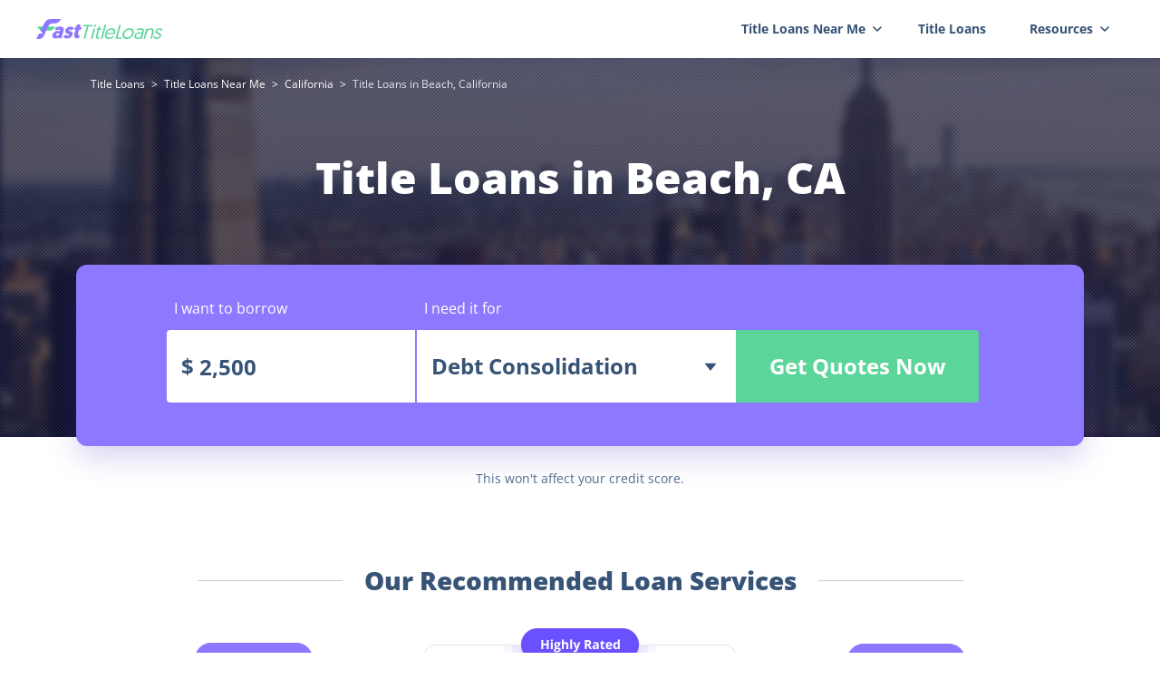

--- FILE ---
content_type: text/html; charset=utf-8
request_url: https://fasttitleloans.com/title-loans-near-me/location/beach-ca
body_size: 67338
content:
<!DOCTYPE html><html lang="en-us" class="scroll-p-16"><head><meta charSet="utf-8"/><meta name="viewport" content="width=device-width, initial-scale=1.0, minimum-scale=1.0, maximum-scale=1.0, user-scalable=no"/><title>The Best Title Loans in Beach, CA - Same Day Approval</title><meta name="robots" content="index,follow"/><meta name="description" content="On this page, we have listed the The best title loan lenders with good reputation in Beach, CA. With the detailed information about them, you can easily locate the one that serves for you."/><meta property="og:title" content="The Best Title Loans in Beach, CA - Same Day Approval"/><meta property="og:description" content="On this page, we have listed the The best title loan lenders with good reputation in Beach, CA. With the detailed information about them, you can easily locate the one that serves for you."/><link rel="canonical" href="https://fasttitleloans.com/title-loans-near-me/location/beach-ca"/><link rel="icon" href="/favicon.ico"/><script type="application/ld+json">{"@context":"https://schema.org","@type":"BreadcrumbList","itemListElement":[{"@type":"ListItem","position":1,"item":{"@id":"https://fasttitleloans.com","name":"Title Loans"}},{"@type":"ListItem","position":2,"item":{"@id":"https://fasttitleloans.com/title-loans-near-me","name":"Title Loans Near Me"}},{"@type":"ListItem","position":3,"item":{"@id":"https://fasttitleloans.com/title-loans-near-me/location/california","name":"California"}},{"@type":"ListItem","position":4,"item":{"@id":"https://fasttitleloans.com/title-loans-near-me/location/beach-ca","name":"Title Loans in Beach, California"}}]}</script><meta name="next-head-count" content="10"/><script async="" src="https://pagead2.googlesyndication.com/pagead/js/adsbygoogle.js?client=ca-pub-3752359379668004" crossorigin="anonymous"></script><link data-next-font="size-adjust" rel="preconnect" href="/" crossorigin="anonymous"/><link rel="preload" href="/loan-cdn/_next/static/css/51e9411837114d84.css" as="style"/><link rel="stylesheet" href="/loan-cdn/_next/static/css/51e9411837114d84.css" data-n-g=""/><link rel="preload" href="/loan-cdn/_next/static/css/ea1bf312935331ec.css" as="style"/><link rel="stylesheet" href="/loan-cdn/_next/static/css/ea1bf312935331ec.css" data-n-p=""/><noscript data-n-css=""></noscript><script defer="" nomodule="" src="/loan-cdn/_next/static/chunks/polyfills-78c92fac7aa8fdd8.js"></script><script src="/loan-cdn/_next/static/chunks/webpack-193cf208b025eb4b.js" defer=""></script><script src="/loan-cdn/_next/static/chunks/framework-2d8cb1c5bdd5d0ed.js" defer=""></script><script src="/loan-cdn/_next/static/chunks/main-03b20e1157b807a3.js" defer=""></script><script src="/loan-cdn/_next/static/chunks/pages/_app-bcc1d371ba25779d.js" defer=""></script><script src="/loan-cdn/_next/static/chunks/75fc9c18-f3a061bc3e46a13b.js" defer=""></script><script src="/loan-cdn/_next/static/chunks/6632-ef92e4912b4c77fc.js" defer=""></script><script src="/loan-cdn/_next/static/chunks/1244-e4621af497d9240c.js" defer=""></script><script src="/loan-cdn/_next/static/chunks/6868-acffba337d9bc2a1.js" defer=""></script><script src="/loan-cdn/_next/static/chunks/7164-88d5bd280929140c.js" defer=""></script><script src="/loan-cdn/_next/static/chunks/1350-f3c0faccfa2db1e5.js" defer=""></script><script src="/loan-cdn/_next/static/chunks/6261-243a8663cdc495c4.js" defer=""></script><script src="/loan-cdn/_next/static/chunks/1168-f4742a0af2c7f77e.js" defer=""></script><script src="/loan-cdn/_next/static/chunks/4545-ad1b1fcbe50ff612.js" defer=""></script><script src="/loan-cdn/_next/static/chunks/1801-6b150deb65769b4e.js" defer=""></script><script src="/loan-cdn/_next/static/chunks/pages/fasttitleloans/%5BloanType%5D/location/city/%5Bcity%5D-10ce42e80a66e917.js" defer=""></script><script src="/loan-cdn/_next/static/us-loan-1739352499503/_buildManifest.js" defer=""></script><script src="/loan-cdn/_next/static/us-loan-1739352499503/_ssgManifest.js" defer=""></script></head><body><div id="__next"><div class="theme-fasttitleloans  text-black"><header id="header" class="fixed left-0 w-full z-20 text-sm bg-white shadow-block text-[#375375] bg-white md:bg-white "><div class="w-full max-w-[1232px] mx-auto relative"><nav class="flex items-center justify-between h-16 px-4 lg:h-12"><a class="flex items-center" href="/"><svg width="140" height="24" viewBox="0 0 140 24" fill="none" xmlns="http://www.w3.org/2000/svg"><path d="M17.9607 18.257C17.2271 20.9701 18.984 22.4456 21.3976 22.4456C22.663 22.4456 23.6499 22.0886 24.4564 21.446L24.4807 22.1362H27.9722L30.0635 14.4015C30.8357 11.5456 30.3562 9.33231 26.1149 9.33231C24.0762 9.33231 22.2323 9.99868 20.6819 10.8792L21.4141 13.5447C22.5035 13.0688 23.6417 12.7594 24.7196 12.7594C25.985 12.7594 26.4333 13.3544 26.2274 14.1159L26.1052 14.5681C25.7114 14.3777 24.9386 14.1159 23.8607 14.1159C20.955 14.1159 18.6364 15.7581 17.9607 18.257ZM21.9126 18.1142C22.1314 17.305 22.976 16.7814 23.9133 16.7814C24.8506 16.7814 25.4483 17.2574 25.2167 18.1142C24.9914 18.9471 24.1662 19.3993 23.2289 19.3993C22.315 19.3993 21.6874 18.9471 21.9126 18.1142Z" fill="#8C79FF"></path><path d="M33.9384 22.4456C36.7504 22.4456 39.3778 20.8749 40.0663 18.3284C41.2889 13.8065 35.3736 14.7109 35.7983 13.1402C35.9013 12.7594 36.2937 12.5214 36.8561 12.5214C37.8169 12.5214 38.359 13.1164 38.6309 13.4971L41.7087 11.4742C41.2525 10.4747 40.2257 9.33231 37.8824 9.33231C35.2111 9.33231 32.7564 10.7841 32.1065 13.1878C30.8774 17.7334 36.6687 17.1146 36.2826 18.5425C36.1603 18.9947 35.7445 19.2327 34.9946 19.2327C33.7527 19.2327 33.0676 18.7329 32.5724 18.138L29.7841 20.3037C30.2403 21.3032 31.5951 22.4456 33.9384 22.4456Z" fill="#8C79FF"></path><path d="M48.8314 7H44.9181L44.2038 9.6417H43.0087L42.14 12.8546H43.3351L42.1447 17.2574C41.1408 20.9701 42.4612 22.3266 45.3669 22.3266C46.3511 22.3266 46.9052 22.1838 46.9052 22.1838L47.8254 18.7805C47.5612 18.8043 47.3737 18.8043 47.1628 18.8043C46.3661 18.8043 45.7105 18.5425 46.0065 17.4478L47.2484 12.8546H49.334L50.2027 9.6417H48.1171L48.8314 7Z" fill="#8C79FF"></path><path d="M21.065 9.25H0.91626L4.67503 13.8333H14.6635C16.4418 13.8333 18.1212 13.0147 19.2167 11.6137L21.065 9.25Z" fill="#5BD59A"></path><path fill-rule="evenodd" clip-rule="evenodd" d="M27.4756 1.00007L25.3169 3.65393C24.2193 5.00333 22.5723 5.78666 20.8329 5.78665L18.3551 5.78663C16.0989 5.78661 14.049 7.09933 13.1051 9.14853L8.27361 19.6381C7.32974 21.6873 5.27983 23 3.02372 23H0L3.05802 17.0416H7.32718L4.698 13.8462L9.14179 5.18779C10.4613 2.61675 13.1083 1.00001 15.9982 1.00002L27.4756 1.00007Z" fill="#8C79FF"></path><path d="M129.491 20.5868C129.718 21.652 130.447 22.9998 132.875 22.9998C135.124 22.9998 137.178 21.652 137.714 19.652C138.769 15.7173 132.678 16.6738 133.361 14.1303C133.623 13.1521 134.627 12.5651 135.696 12.5651C137.188 12.5651 137.561 13.413 137.71 14.0217L139.194 13.3043C139.11 12.4564 138.352 11.1304 136.192 11.1304C134.098 11.1304 132.164 12.2825 131.651 14.1956C130.624 18.0216 136.676 17.1303 135.976 19.739C135.667 20.8912 134.512 21.5433 133.354 21.5433C131.773 21.5433 131.177 20.6955 130.926 19.8042L129.491 20.5868Z" fill="#5BD59A"></path><path d="M126.714 11.1304C125.11 11.1304 123.58 12.0217 122.749 13.0434L123.186 11.413H121.449L118.417 22.7172H120.177L122.019 15.8477C122.521 13.9782 124.089 12.6956 125.871 12.6956C127.452 12.6956 128.319 13.7825 127.835 15.5869L125.922 22.7172H127.681L129.576 15.6521C130.264 13.0869 129.408 11.1304 126.714 11.1304Z" fill="#5BD59A"></path><path d="M108.348 19.239C107.759 21.4346 109.21 22.9998 111.749 22.9998C113.307 22.9998 114.439 22.4346 115.221 21.7607L115.165 22.7172H116.679L118.679 15.2608C119.326 12.8477 118.54 11.1304 115.377 11.1304C113.418 11.1304 111.677 11.8912 110.769 12.3695L111.144 13.6304C112.096 13.1521 113.388 12.6521 114.813 12.6521C116.528 12.6521 117.374 13.5651 116.949 15.1521L116.576 16.5434C116.236 16.0651 115.269 15.5216 113.799 15.5216C111.193 15.5216 108.925 17.0868 108.348 19.239ZM110.135 19.2173C110.491 17.8912 111.895 16.8912 113.654 16.8912C115.391 16.8912 116.304 17.8042 115.925 19.2173C115.558 20.5868 114.115 21.5651 112.423 21.5651C110.641 21.5651 109.785 20.5216 110.135 19.2173Z" fill="#5BD59A"></path><path d="M97.2321 17.0651C97.8968 14.5869 100.141 12.6956 102.635 12.6956C105.129 12.6956 106.409 14.5651 105.739 17.0651C105.063 19.5868 102.785 21.4346 100.291 21.4346C97.8194 21.4346 96.5499 19.6086 97.2321 17.0651ZM95.4283 17.0651C94.5071 20.4999 96.3975 22.9998 99.8715 22.9998C103.346 22.9998 106.611 20.4564 107.52 17.0651C108.43 13.6738 106.574 11.1304 103.077 11.1304C99.6255 11.1304 96.3437 13.6521 95.4283 17.0651Z" fill="#5BD59A"></path><path d="M87.4374 22.7173H94.0502L94.4758 21.1303H89.6669L93.3226 7.5H91.5188L87.4374 22.7173Z" fill="#5BD59A"></path><path d="M75.9125 17.1086C74.9796 20.5868 76.7597 22.9998 80.2783 22.9998C82.9061 22.9998 84.7935 21.6085 85.725 20.5433L84.7886 19.7173C84.0278 20.4781 82.6684 21.4781 80.7087 21.4781C78.3036 21.4781 76.9747 19.9564 77.6288 17.4347H86.9151C86.9957 17.2173 87.0598 16.9782 87.0773 16.9129C87.9869 13.5217 86.5349 11.1304 83.1277 11.1304C80.0546 11.1304 76.8803 13.4999 75.9125 17.1086ZM78.0619 16.1521C78.7669 14.0217 80.8384 12.6086 82.7312 12.6086C84.6464 12.6086 85.9959 13.8043 85.4776 16.1521H78.0619Z" fill="#5BD59A"></path><path d="M71.3 22.717H73.0589L77.2743 7H75.5154L71.3 22.717Z" fill="#5BD59A"></path><path d="M60.2192 22.7174H61.9785L65.0104 11.4131H63.2511L60.2192 22.7174ZM63.6983 8.50007C63.5176 9.17398 63.9121 9.69572 64.5802 9.69572C65.2705 9.69572 65.9449 9.17398 66.1257 8.50007C66.3006 7.84791 65.9061 7.32617 65.2157 7.32617C64.5476 7.32617 63.8733 7.84791 63.6983 8.50007Z" fill="#5BD59A"></path><path d="M68.1691 11.4131H66.8107L66.42 12.8696H67.7785L66.1751 18.8478C65.4929 21.3913 66.0985 22.8695 68.4145 22.8695C69.0158 22.8695 69.5009 22.8043 69.5009 22.8043L69.9091 21.2826C69.9091 21.2826 69.636 21.3043 69.4133 21.3043C67.899 21.3043 67.4096 20.8043 67.9751 18.6956L69.5377 12.8696H72.0764L72.4671 11.4131H69.9284L70.5639 9.04355H68.8046L68.1691 11.4131Z" fill="#5BD59A"></path><path d="M52.2186 22.7173H54.0224L57.6723 9.10868H61.8589L62.2904 7.5H52.0911L51.6596 9.10868H55.8685L52.2186 22.7173Z" fill="#5BD59A"></path></svg></a><div class="hidden lg:flex false"><svg width="32" height="32" viewBox="0 0 32 32" fill="none" xmlns="http://www.w3.org/2000/svg"><path d="M8 10.6667H24" stroke="#244469" stroke-width="2" stroke-linecap="round"></path><path d="M8 16H24" stroke="#244469" stroke-width="2" stroke-linecap="round"></path><path d="M8 21.3335H24" stroke="#244469" stroke-width="2" stroke-linecap="round"></path></svg></div><ul class="text-sm  flex items-center 
                lg:absolute lg:bg-white lg:text-white 
                lg:right-0 lg:top-16 lg:flex-col lg:z-[1] lg:h-screen 
                lg:w-full lg:hidden"><li class="group lg:text-[#00124B] lg:w-full lg:border-b lg:border-b-gray"><span class="flex items-center relative h-16 font-bold px-6 lg:h-auto lg:py-3 lg:px-6">Title Loans Near Me<!-- --><svg class="transform translate-x-2" width="10" height="6" viewBox="0 0 10 6" fill="none"><path d="M1 1L5 5L9 1" stroke="currentColor" stroke-width="1.5" stroke-linecap="round" stroke-linejoin="round"></path></svg></span><div class="drop-shadow-navPanel w-[860px] rounded-md border hidden group-hover:block lg:group-hover:block border-gray-lightest  absolute  right-4 top-16 bg-white lg:bg-transparent lg:border-none lg:w-full lg:static lg:translate-x-0 after:border-8 after:border-t-0 after:border-transparent after:border-b-white after:absolute after:top-[-8px] after:left-[60%] lg:after:hidden"><ul class="text-black border-b grid grid-cols-4 md:h-[400px] md:overflow-auto lg:grid-cols-2 font-semibold overflow-hidden lg:text-white py-6 px-8 md:px-0 lg:pt-2 lg:pb-3"><li class=" text-[#00124B]"><a class="block hover:text-[#64ca80] text-sm px-4 lg:px-6 py-1" href="/title-loans-near-me/location/alabama">Alabama</a></li><li class=" text-[#00124B]"><a class="block hover:text-[#64ca80] text-sm px-4 lg:px-6 py-1" href="/title-loans-near-me/location/arkansas">Arkansas</a></li><li class=" text-[#00124B]"><a class="block hover:text-[#64ca80] text-sm px-4 lg:px-6 py-1" href="/title-loans-near-me/location/arizona">Arizona</a></li><li class=" text-[#00124B]"><a class="block hover:text-[#64ca80] text-sm px-4 lg:px-6 py-1" href="/title-loans-near-me/location/california">California</a></li><li class=" text-[#00124B]"><a class="block hover:text-[#64ca80] text-sm px-4 lg:px-6 py-1" href="/title-loans-near-me/location/district-of-columbia">District Of Columbia</a></li><li class=" text-[#00124B]"><a class="block hover:text-[#64ca80] text-sm px-4 lg:px-6 py-1" href="/title-loans-near-me/location/delaware">Delaware</a></li><li class=" text-[#00124B]"><a class="block hover:text-[#64ca80] text-sm px-4 lg:px-6 py-1" href="/title-loans-near-me/location/florida">Florida</a></li><li class=" text-[#00124B]"><a class="block hover:text-[#64ca80] text-sm px-4 lg:px-6 py-1" href="/title-loans-near-me/location/georgia">Georgia</a></li><li class=" text-[#00124B]"><a class="block hover:text-[#64ca80] text-sm px-4 lg:px-6 py-1" href="/title-loans-near-me/location/idaho">Idaho</a></li><li class=" text-[#00124B]"><a class="block hover:text-[#64ca80] text-sm px-4 lg:px-6 py-1" href="/title-loans-near-me/location/illinois">Illinois</a></li><li class=" text-[#00124B]"><a class="block hover:text-[#64ca80] text-sm px-4 lg:px-6 py-1" href="/title-loans-near-me/location/kansas">Kansas</a></li><li class=" text-[#00124B]"><a class="block hover:text-[#64ca80] text-sm px-4 lg:px-6 py-1" href="/title-loans-near-me/location/louisiana">Louisiana</a></li><li class=" text-[#00124B]"><a class="block hover:text-[#64ca80] text-sm px-4 lg:px-6 py-1" href="/title-loans-near-me/location/minnesota">Minnesota</a></li><li class=" text-[#00124B]"><a class="block hover:text-[#64ca80] text-sm px-4 lg:px-6 py-1" href="/title-loans-near-me/location/missouri">Missouri</a></li><li class=" text-[#00124B]"><a class="block hover:text-[#64ca80] text-sm px-4 lg:px-6 py-1" href="/title-loans-near-me/location/mississippi">Mississippi</a></li><li class=" text-[#00124B]"><a class="block hover:text-[#64ca80] text-sm px-4 lg:px-6 py-1" href="/title-loans-near-me/location/montana">Montana</a></li><li class=" text-[#00124B]"><a class="block hover:text-[#64ca80] text-sm px-4 lg:px-6 py-1" href="/title-loans-near-me/location/nebraska">Nebraska</a></li><li class=" text-[#00124B]"><a class="block hover:text-[#64ca80] text-sm px-4 lg:px-6 py-1" href="/title-loans-near-me/location/new-hampshire">New Hampshire</a></li><li class=" text-[#00124B]"><a class="block hover:text-[#64ca80] text-sm px-4 lg:px-6 py-1" href="/title-loans-near-me/location/new-mexico">New Mexico</a></li><li class=" text-[#00124B]"><a class="block hover:text-[#64ca80] text-sm px-4 lg:px-6 py-1" href="/title-loans-near-me/location/nevada">Nevada</a></li><li class=" text-[#00124B]"><a class="block hover:text-[#64ca80] text-sm px-4 lg:px-6 py-1" href="/title-loans-near-me/location/oklahoma">Oklahoma</a></li><li class=" text-[#00124B]"><a class="block hover:text-[#64ca80] text-sm px-4 lg:px-6 py-1" href="/title-loans-near-me/location/oregon">Oregon</a></li><li class=" text-[#00124B]"><a class="block hover:text-[#64ca80] text-sm px-4 lg:px-6 py-1" href="/title-loans-near-me/location/rhode-island">Rhode Island</a></li><li class=" text-[#00124B]"><a class="block hover:text-[#64ca80] text-sm px-4 lg:px-6 py-1" href="/title-loans-near-me/location/south-carolina">South Carolina</a></li><li class=" text-[#00124B]"><a class="block hover:text-[#64ca80] text-sm px-4 lg:px-6 py-1" href="/title-loans-near-me/location/south-dakota">South Dakota</a></li><li class=" text-[#00124B]"><a class="block hover:text-[#64ca80] text-sm px-4 lg:px-6 py-1" href="/title-loans-near-me/location/tennessee">Tennessee</a></li><li class=" text-[#00124B]"><a class="block hover:text-[#64ca80] text-sm px-4 lg:px-6 py-1" href="/title-loans-near-me/location/texas">Texas</a></li><li class=" text-[#00124B]"><a class="block hover:text-[#64ca80] text-sm px-4 lg:px-6 py-1" href="/title-loans-near-me/location/utah">Utah</a></li><li class=" text-[#00124B]"><a class="block hover:text-[#64ca80] text-sm px-4 lg:px-6 py-1" href="/title-loans-near-me/location/virginia">Virginia</a></li><li class=" text-[#00124B]"><a class="block hover:text-[#64ca80] text-sm px-4 lg:px-6 py-1" href="/title-loans-near-me/location/wisconsin">Wisconsin</a></li><li class=" text-[#00124B]"><a class="block hover:text-[#64ca80] text-sm px-4 lg:px-6 py-1" href="/title-loans-near-me/location/wyoming">Wyoming</a></li></ul><div class="py-[14px] hover:text-[#64ca80] text-[#00124B] font-semibold text-center cursor-pointer"><a href="/title-loans-near-me">Title Loans Near Me</a></div></div></li><li class="lg:w-full lg:text-[#00124B]  lg:border-b lg:border-b-[ #DFE6F1;]"><a class="flex hover:text-[#64ca80] items-center relative font-bold h-16 px-6 lg:px-5 lg:h-auto lg:py-3" href="/">Title Loans</a></li><li class="group lg:text-[#00124B] lg:w-full lg:border-b lg:border-b-gray"><span class="flex items-center relative h-16 font-bold px-6 lg:h-auto lg:py-3 lg:px-6">Resources<!-- --><svg class="transform translate-x-2" width="10" height="6" viewBox="0 0 10 6" fill="none"><path d="M1 1L5 5L9 1" stroke="currentColor" stroke-width="1.5" stroke-linecap="round" stroke-linejoin="round"></path></svg></span><div class="drop-shadow-navPanel rounded-md border hidden group-hover:block lg:group-hover:block border-gray-lightest  absolute right-[1px] top-16 bg-white w-max lg:bg-transparent lg:border-none lg:w-full lg:static lg:translate-x-0 after:border-8 after:border-t-0 after:border-transparent after:border-b-white after:absolute after:top-[-8px] after:left-[76%] lg:after:hidden"><ul class="text-black font-semibold overflow-hidden lg:text-white py-3 lg:pt-2 lg:pb-3"><li class="text-[#00124B]"><a class="block hover:text-[#64ca80] text-sm px-4 lg:px-6 py-1" href="/loans-for-bad-credit">Loans for Bad Credit</a></li><li class="text-[#00124B]"><a class="block hover:text-[#64ca80] text-sm px-4 lg:px-6 py-1" href="/quick-loans">Quick Loans</a></li><li class="text-[#00124B]"><a class="block hover:text-[#64ca80] text-sm px-4 lg:px-6 py-1" href="/same-day-loans">Same Day Loans</a></li><li class="text-[#00124B]"><a class="block hover:text-[#64ca80] text-sm px-4 lg:px-6 py-1" href="/borrow-money">Borrow Money</a></li><li class="text-[#00124B]"><a class="block hover:text-[#64ca80] text-sm px-4 lg:px-6 py-1" href="/short-term-loans">Short Term Loans</a></li></ul></div></li></ul></nav></div></header><main class="pt-16 lg:pt-12 leading-7 min-h-[calc(100vh-64px)]"><div class="relative"><div class="h-[418px] overflow-hidden w-full absolute top-0"><img src="/loan-cdn/_next/static/images/bg.png" class="h-[418px] md:object-cover min-w-[1920px]  w-full absolute top-0"/></div><div class="container relative pt-5 mx-auto"><div class="text-xs md:leading-6 "><a href="https://fasttitleloans.com" class="text-white hover:underline ">Title Loans</a><span class="text-white px-1 lg:text-[#536D8C]"> <!-- -->&gt;<!-- --> <!-- --></span><a href="https://fasttitleloans.com/title-loans-near-me" class="text-white hover:underline ">Title Loans Near Me</a><span class="text-white px-1 lg:text-[#536D8C]"> <!-- -->&gt;<!-- --> <!-- --></span><a href="https://fasttitleloans.com/title-loans-near-me/location/california" class="text-white hover:underline ">California</a><span class="text-white px-1 lg:text-[#536D8C]"> <!-- -->&gt;<!-- --> <!-- --></span><span class="text-[#DFE6F1] ">Title Loans in Beach, California</span></div></div><div class="relative"><h2 class="text-white  md:px-4 text-[48px] font-extrabold md:font-bold md:text-[24px] md:leading-9 leading-[64px] pt-[62px] md:pt-8 text-center">Title Loans in Beach, CA</h2></div><div class="bg-[#8C79FF] px-[100px]   w-full shadow-[0_12px_32px_rgba(63,23,179,0.2)] mx-auto container md:mt-[20px] flex md:flex-col rounded-xl pb-[48px] pt-8 mt-[64px] md:w-[92%] md:px-[16px] h-[200px] md:h-full relative"><form class="flex w-full items-end md:flex-col pr-4 md:p-0 md:gap-y-3"><div class="w-[274px] flex flex-col md:w-full"><span class="inline-block ml-2 leading-6 text-white lg:pl-0">I want to borrow</span><div class="w-full relative false  bg-white text-2xl lg:text-base focus:!bg-black hover:bg-[#eceafd] rounded-l md:rounded text-[#375375] leading-9 font-bold  mt-3 h-[80px] lg:h-[56px] lg:mt-1 flex items-center "><span class=" absolute left-4">$</span><input class="w-full h-full apr-2 pl-9 bg-transparent !border-none !outline-none components_inputNumber__XSGwr" type="text" value="2,500"/></div></div><div class="flex-1 flex flex-col ml-[2px] md:w-full md:ml-0"><span class="inline-block  ml-2 text-white leading-6 md:pl-0">I need it for</span><div tabindex="-1" class="cursor-pointer md:rounded md:text-[16px] md:leading-6 relative z-[2] flex items-center  md:w-full  bg-white  text-[#375375]  leading-9 font-bold pl-4  mt-3 duration-300 h-[80px] outline-none lg:h-[56px] text-2xl font-bold md:mt-1"><div class="absolute right-2"><svg width="40" height="40" viewBox="0 0 40 40" fill="none" xmlns="http://www.w3.org/2000/svg"><path fill-rule="evenodd" clip-rule="evenodd" d="M20 25L26.6666 16.6667H13.3333L20 25Z" fill="#375375"></path></svg></div><span>Debt Consolidation</span></div></div><div class="flex flex-col h-full justify-end  md:w-full w-[268px] "><button type="submit" class="bg-[#5BD59A] text-2xl lg:text-base h-[80px] lg:h-[56px] cursor-pointer flex items-center justify-center rounded-r md:w-full hover:bg-[#00B78E] duration-300 text-white font-bold md:rounded md:text-lg md:mt-5">Get Quotes Now</button><p class="text-white hidden md:block text-center text-sm leading-6 mt-3">This <!-- -->won&#x27;t<!-- --> affect your credit score.<!-- --></p></div></form></div><p class="container md:hidden cursor-pointer text-center text-[#536D8C] text-[14px] leading-6 mx-auto mt-6 ">This <!-- -->won&#x27;t<!-- --> affect your credit score.<!-- --></p><div class="mt-[80px] lg:mt-[48px] lg:mb-[48px] mb-[80px]"><div class="container lg:w-[100%] lg:pl-4 lg:pr-0 mx-auto"><div class="flex justify-center lg:justify-start items-center"><div class="w-[160px] lg:hidden h-[1px] mr-6 bg-[#C4CFDB]"></div><h2 class="text-center lg:font-bold lg:text-start lg:text-[20px] lg:leading-[32px] text-[#375375] font-extrabold text-[28px] leading-[40px]">Our Recommended Loan Services</h2><div class="w-[160px] lg:hidden h-[1px] ml-6 bg-[#C4CFDB]"></div></div><ul class="w-full  lg:overflow-x-auto  flex lg:justify-start justify-around items-end"><li class="w-[344px] cursor-pointer  lg:mr-4 flex flex-col justify-around lg:pt-[32px] pt-[51px] relative  lg:w-[280px]"><div class="border border-b-0 rounded-xl"><figure class="w-full flex justify-center translate-y-[-21px]"><img alt="default img" src="[data-uri]"/></figure><div class="flex lg:w-[280px] px-6 md:px-3  flex-col items-center w-full"><svg width="190" height="24" viewBox="0 0 190 24" fill="none" xmlns="http://www.w3.org/2000/svg"><g clip-path="url(#clip0_817_6739)"><path d="M25.1996 4.69277C25.5745 4.69277 26.0743 4.69277 26.7051 4.74096H32.0961C33.9367 4.74096 35.3251 5.07229 36.2613 5.73494C36.675 6.00934 37.0147 6.38384 37.2495 6.82456C37.4843 7.26527 37.6068 7.7583 37.6061 8.25904C37.5932 8.82792 37.431 9.38308 37.136 9.86747C36.7787 10.4567 36.2869 10.9504 35.702 11.3072C34.9228 11.781 34.0597 12.0961 33.1612 12.2349V12.2831C34.3054 12.3263 35.4315 12.5858 36.4815 13.0482C37.201 13.3587 37.8197 13.8681 38.2666 14.5181C38.6159 15.0545 38.8021 15.6828 38.8021 16.3253C38.8317 16.9647 38.6964 17.6009 38.4095 18.1712C38.1226 18.7416 37.694 19.2266 37.1657 19.5783C35.8049 20.4013 34.2321 20.7936 32.6494 20.7048C32.2924 20.7048 31.7747 20.6928 31.0964 20.6687C30.424 20.6687 29.6148 20.6386 28.6806 20.6386H26.7467C26.116 20.6386 25.6162 20.6386 25.2413 20.6928V20.2289C25.6048 20.219 25.9653 20.1582 26.3123 20.0482C26.4298 20.0038 26.535 19.9313 26.6189 19.8369C26.7028 19.7425 26.763 19.629 26.7943 19.506C26.8885 19.1119 26.9286 18.7064 26.9133 18.3012V7.09036C26.9281 6.68514 26.8881 6.27978 26.7943 5.88554C26.7588 5.76279 26.6957 5.65001 26.61 5.55598C26.5244 5.46194 26.4184 5.38918 26.3004 5.34337C25.9584 5.23105 25.6009 5.17412 25.2413 5.1747L25.1996 4.69277ZM31.8045 5.14458C31.2095 5.14458 30.8465 5.27108 30.6799 5.53012C30.4598 6.01821 30.3695 6.55607 30.4181 7.09036V18.2892C30.3621 18.8153 30.4637 19.3463 30.7096 19.8133C30.8836 19.9543 31.0841 20.058 31.2989 20.1181C31.5138 20.1781 31.7384 20.1933 31.9592 20.1627C32.4091 20.2036 32.8621 20.131 33.2775 19.9512C33.6929 19.7714 34.0577 19.4901 34.3393 19.1325C34.8859 18.2626 35.1463 17.2398 35.0831 16.2108C35.1458 15.2375 34.8393 14.2766 34.2263 13.5241C33.6313 12.9217 32.703 12.5723 31.382 12.5723H29.4601V12.1928H31.382C31.9621 12.2324 32.5356 12.0496 32.9886 11.6807C33.3744 11.3163 33.6455 10.8449 33.7681 10.3253C33.919 9.73519 33.9931 9.12763 33.9883 8.51807C34.0395 7.65162 33.8629 6.78691 33.4765 6.01205C33.305 5.72439 33.0577 5.49083 32.7624 5.3376C32.467 5.18436 32.1353 5.11752 31.8045 5.14458V5.14458ZM42.9316 20.8374C42.5355 20.8754 42.1359 20.8244 41.7615 20.688C41.3871 20.5516 41.047 20.3331 40.7657 20.0482C40.3172 19.5151 40.0798 18.8326 40.0993 18.1325C40.0737 17.5711 40.2259 17.016 40.5336 16.5482C40.8321 16.1366 41.2134 15.7938 41.6523 15.5422C42.1189 15.2791 42.609 15.0612 43.1161 14.8916C43.6278 14.7169 44.1217 14.5422 44.5858 14.3675C44.9944 14.2304 45.3783 14.0269 45.7223 13.7651C45.8587 13.6693 45.9701 13.5414 46.0468 13.3924C46.1235 13.2434 46.1633 13.0777 46.1626 12.9096V11.1506C46.1677 10.7919 46.103 10.4358 45.9722 10.1024C45.8535 9.80752 45.6451 9.55856 45.3772 9.39157C45.0707 9.21202 44.7193 9.12623 44.3656 9.14458C44.0643 9.14644 43.7644 9.18693 43.4731 9.26506C43.1944 9.33652 42.9397 9.48211 42.7353 9.68675C43.1183 9.81398 43.4557 10.0529 43.7052 10.3735C43.943 10.6741 44.0712 11.0486 44.0681 11.4337C44.0758 11.6615 44.0327 11.888 43.942 12.0966C43.8514 12.3052 43.7155 12.4904 43.5445 12.6386C43.2005 12.9376 42.7601 13.0983 42.3068 13.0904C42.083 13.103 41.8593 13.0634 41.6529 12.9746C41.4466 12.8858 41.2632 12.7502 41.1168 12.5783C40.8433 12.2382 40.696 11.812 40.7002 11.3735C40.6881 10.9854 40.8032 10.6041 41.0275 10.2892C41.2827 9.96954 41.5883 9.69476 41.932 9.4759C42.4031 9.20808 42.9102 9.01123 43.4374 8.89157C44.063 8.75464 44.7015 8.68797 45.3415 8.69277C45.9645 8.68652 46.586 8.75732 47.1921 8.90362C47.7157 9.0327 48.1949 9.30338 48.5785 9.68675C48.9206 10.0339 49.1527 10.4764 49.2449 10.9578C49.3566 11.5878 49.4044 12.2277 49.3877 12.8675V19.0121C49.373 19.2722 49.4114 19.5327 49.5008 19.7771C49.5348 19.8491 49.5891 19.9093 49.6569 19.95C49.7247 19.9908 49.8029 20.0103 49.8816 20.006C50.0301 20.0072 50.1761 19.9677 50.3041 19.8916C50.4406 19.8158 50.5683 19.7249 50.6849 19.6205L50.9051 20.006C50.585 20.2744 50.2175 20.4788 49.8221 20.6084C49.381 20.7566 48.9182 20.8279 48.4535 20.8193C47.561 20.8193 46.9719 20.6386 46.6684 20.2711C46.3819 19.9076 46.2209 19.459 46.2103 18.994C45.8823 19.5665 45.41 20.0405 44.8417 20.3675C44.2544 20.685 43.5973 20.8466 42.9316 20.8374V20.8374ZM44.6275 19.3916C44.9034 19.3922 45.1752 19.3239 45.4189 19.1928C45.7105 19.0089 45.9584 18.762 46.1448 18.4699V13.8434C45.958 14.1531 45.701 14.4133 45.3951 14.6024C45.0737 14.8072 44.7465 15.0241 44.4133 15.259C44.0762 15.493 43.7923 15.7969 43.5802 16.1506C43.3345 16.5904 43.2169 17.0917 43.241 17.5964C43.1953 18.0937 43.3401 18.5898 43.6457 18.9819C43.7724 19.1153 43.9251 19.2205 44.0941 19.291C44.2631 19.3615 44.4447 19.3958 44.6275 19.3916V19.3916ZM56.4032 8.69277C56.9943 8.68034 57.5817 8.79107 58.1288 9.01807C58.6391 9.23259 59.0599 9.62021 59.3188 10.1145L59.0511 10.3614C58.8837 10.0261 58.6147 9.75373 58.2835 9.58434C57.9668 9.42675 57.6188 9.34434 57.266 9.34337C56.8713 9.36625 56.4919 9.50568 56.1747 9.74442C55.8575 9.98316 55.6162 10.3108 55.4809 10.6867C54.9595 12.0013 54.7378 13.418 54.8323 14.8313C54.8082 15.8578 54.894 16.8838 55.0881 17.8916C55.1857 18.4945 55.4404 19.0601 55.826 19.5301C55.9651 19.6859 56.135 19.8103 56.3246 19.8954C56.5142 19.9805 56.7194 20.0244 56.9268 20.0241C57.1825 20.0231 57.4353 19.9691 57.6696 19.8655C57.904 19.7619 58.1149 19.6109 58.2894 19.4217C58.6945 18.9706 58.9157 18.3807 58.9083 17.7711L59.0154 18.5602C58.8468 19.2598 58.471 19.8904 57.9384 20.3675C57.3766 20.7917 56.6866 21.0047 55.9866 20.9699C55.1475 20.9864 54.3213 20.7585 53.6065 20.3133C52.8728 19.8247 52.3073 19.1174 51.988 18.2892C51.559 17.1644 51.3567 15.9642 51.393 14.759C51.3509 13.5913 51.5727 12.4292 52.0416 11.3614C52.4225 10.5207 53.0445 9.81539 53.8267 9.33735C54.6111 8.88794 55.5023 8.66499 56.4032 8.69277ZM62.0917 3V18.1988C62.0557 18.7182 62.1629 19.2374 62.4011 19.6988C62.5298 19.8713 62.7006 20.007 62.8967 20.0926C63.0928 20.1781 63.3075 20.2106 63.5198 20.1867V20.6566C63.0556 20.6145 62.5975 20.5904 62.1333 20.5904C61.5383 20.5904 60.9433 20.5904 60.3839 20.6566C59.8761 20.6988 59.3726 20.7834 58.8785 20.9096V5.71084C58.9155 5.19017 58.8105 4.66921 58.575 4.20482C58.4488 4.02803 58.2775 3.88925 58.0794 3.80332C57.8814 3.71738 57.664 3.6875 57.4504 3.71687V3.24699C57.9265 3.29518 58.3846 3.31928 58.8309 3.31928C59.4259 3.31928 60.021 3.28916 60.5743 3.23494C61.0849 3.1925 61.5919 3.114 62.0917 3V3ZM72.4155 4.37952C73.2445 4.34969 74.0702 4.49962 74.8373 4.81928C75.4371 5.09114 76.0025 5.43497 76.5212 5.84337C76.8188 6.07229 77.0449 6.09639 77.1996 5.92169C77.4112 5.5564 77.5221 5.14034 77.5209 4.71687H78.0386C78.0068 5.30723 77.983 6.01807 77.9672 6.8494V10.1807H77.4495C77.3939 9.58451 77.2985 8.99279 77.1639 8.40964C77.0579 7.95726 76.8918 7.52155 76.67 7.11446C76.4449 6.71652 76.141 6.36993 75.7774 6.09639C75.4144 5.72293 74.9731 5.43678 74.4862 5.25904C73.9921 5.07813 73.4705 4.98638 72.9451 4.98795C72.2093 4.96735 71.4874 5.19401 70.8922 5.63253C70.2998 6.09329 69.8296 6.69561 69.5236 7.38554C69.1557 8.17767 68.8955 9.01663 68.7501 9.87952C68.5861 10.8303 68.5045 11.7938 68.5061 12.759C68.5019 13.7309 68.5876 14.701 68.762 15.6566C68.9123 16.5164 69.1828 17.35 69.5653 18.1325C69.8942 18.8118 70.38 19.4007 70.9815 19.8494C71.5781 20.2685 72.2905 20.4857 73.0165 20.4699C73.5232 20.4665 74.0251 20.3706 74.4981 20.1867C74.9809 20.0099 75.4196 19.7282 75.7834 19.3614C76.3435 18.9406 76.7596 18.3529 76.9735 17.6807C77.2179 16.8075 77.3734 15.9113 77.4376 15.006H77.9493V18.4699C77.9493 19.3494 77.991 20.0904 78.0207 20.6928H77.503C77.5023 20.2726 77.4002 19.859 77.2055 19.488C77.0627 19.3193 76.8307 19.3434 76.5034 19.5542C75.9482 19.9474 75.361 20.292 74.748 20.5843C73.9954 20.9035 73.1834 21.0535 72.3679 21.0241C70.9202 21.0622 69.4867 20.7263 68.2027 20.0482C67.0306 19.414 66.0716 18.4409 65.4477 17.253C64.7606 15.8918 64.4229 14.3774 64.4659 12.8494C64.4487 11.3064 64.815 9.78388 65.531 8.42169C66.1728 7.1932 67.1389 6.16923 68.3217 5.46386C69.5628 4.73063 70.9787 4.35561 72.4155 4.37952V4.37952ZM87.327 8.69277C87.7447 8.66918 88.1596 8.77419 88.5171 8.99398C88.8056 9.18695 89.0345 9.45838 89.1776 9.77711C89.316 10.0897 89.387 10.4285 89.3858 10.7711C89.4056 11.2699 89.2351 11.7573 88.9098 12.1325C88.7499 12.308 88.5543 12.4462 88.3366 12.5378C88.1188 12.6293 87.884 12.6719 87.6484 12.6627C87.2173 12.6869 86.7929 12.5472 86.4583 12.2711C86.3135 12.1397 86.199 11.9777 86.123 11.7966C86.0469 11.6154 86.011 11.4196 86.018 11.2229C86.0047 10.851 86.1021 10.4837 86.2976 10.1687C86.4882 9.89147 86.726 9.65078 86.9998 9.45783C86.7971 9.38851 86.5776 9.38851 86.375 9.45783C85.9796 9.5238 85.6161 9.71835 85.3396 10.012C85.0306 10.3271 84.7841 10.6993 84.6137 11.1084C84.4413 11.4991 84.3502 11.9215 84.3459 12.3494V18.3313C84.3131 18.6007 84.3434 18.8742 84.4344 19.1296C84.5253 19.3849 84.6744 19.615 84.8696 19.8012C85.3447 20.0874 85.8949 20.2198 86.4464 20.1807V20.6566L84.9529 20.6024C84.2983 20.5783 83.614 20.5663 82.9 20.5663C82.305 20.5663 81.7099 20.5663 81.1149 20.6024L79.7344 20.6566V20.1807C79.9309 20.202 80.1295 20.183 80.3186 20.1251C80.5077 20.0671 80.6834 19.9713 80.8352 19.8434C81.0956 19.4706 81.212 19.0141 81.1625 18.5602V11.4699C81.1977 10.9493 81.0928 10.4289 80.859 9.96386C80.7287 9.79193 80.5566 9.65716 80.3595 9.57269C80.1624 9.48822 79.947 9.45695 79.7344 9.48193V9.0241C80.1932 9.06951 80.6539 9.09162 81.1149 9.09036C81.7397 9.09036 82.305 9.09036 82.8643 9.01205C83.3706 8.96669 83.8734 8.88822 84.3697 8.77711V10.8313C84.5482 10.4277 84.7893 10.0555 85.0838 9.72892C85.3735 9.4043 85.7232 9.1403 86.1132 8.95181C86.4943 8.77703 86.9086 8.68862 87.327 8.69277V8.69277ZM95.6992 8.69277C96.2666 8.66474 96.8336 8.75748 97.3635 8.96501C97.8934 9.17253 98.3744 9.49023 98.7755 9.89759C99.5212 10.6807 99.8941 11.9598 99.8941 13.7349H92.5514L92.5098 13.3072H97.0796C97.0991 12.6219 97.0552 11.9362 96.9487 11.259C96.8755 10.7328 96.7081 10.2245 96.4548 9.75904C96.3718 9.59076 96.2446 9.4489 96.0871 9.34901C95.9297 9.24912 95.7481 9.19506 95.5623 9.19277C95.272 9.21816 94.9943 9.32448 94.7601 9.49994C94.5259 9.6754 94.3442 9.91313 94.2354 10.1867C93.789 11.2279 93.5659 12.3531 93.5808 13.488L93.6463 13.6205V14.7892C93.6142 15.654 93.7622 16.5161 94.0807 17.3193C94.3058 17.8867 94.6881 18.3762 95.1815 18.7289C95.5826 19.009 96.0569 19.1621 96.5441 19.1687C97.0477 19.158 97.5438 19.0432 98.0019 18.8313C98.6348 18.5071 99.154 17.9941 99.4895 17.3614L99.8882 17.5C99.6969 18.0986 99.4116 18.662 99.0432 19.1687C98.6368 19.7088 98.119 20.1529 97.5259 20.4699C96.8706 20.8345 96.1312 21.0154 95.3838 20.994C94.4523 21.0106 93.5323 20.7845 92.7121 20.3374C91.9184 19.879 91.2829 19.1851 90.8913 18.3494C90.4173 17.2874 90.1932 16.1284 90.2367 14.9639C90.195 13.7575 90.4356 12.5582 90.9389 11.4639C91.3561 10.5806 92.0339 9.85018 92.8787 9.37349C93.7459 8.90631 94.717 8.67194 95.6992 8.69277V8.69277ZM106.344 8.69277C106.937 8.68088 107.527 8.79157 108.076 9.01807C108.585 9.23512 109.005 9.62206 109.266 10.1145L108.998 10.3614C108.833 10.0248 108.563 9.75196 108.231 9.58434C107.916 9.42744 107.57 9.34504 107.219 9.34337C106.825 9.36701 106.446 9.50673 106.128 9.74537C105.811 9.98401 105.57 10.3112 105.434 10.6867C104.962 11.5863 104.726 12.9679 104.726 14.8313C104.705 15.8577 104.791 16.8834 104.982 17.8916C105.079 18.4945 105.334 19.0601 105.72 19.5301C105.86 19.6855 106.031 19.8096 106.222 19.8946C106.412 19.9796 106.618 20.0237 106.826 20.0241C107.081 20.0237 107.333 19.97 107.567 19.8663C107.8 19.7627 108.01 19.6113 108.183 19.4217C108.602 18.9798 108.835 18.3898 108.832 17.7771L108.945 18.5663C108.774 19.2664 108.396 19.897 107.862 20.3735C107.302 20.8009 106.61 21.0143 105.91 20.9759C105.071 20.9914 104.245 20.7636 103.53 20.3193C102.798 19.8301 102.235 19.1228 101.917 18.2952C101.487 17.1707 101.285 15.9702 101.322 14.7651C101.28 13.5973 101.502 12.4352 101.971 11.3675C102.352 10.5271 102.974 9.82199 103.756 9.34337C104.543 8.88795 105.439 8.66271 106.344 8.69277V8.69277ZM112.033 3V18.1988C111.997 18.7182 112.104 19.2374 112.342 19.6988C112.471 19.8713 112.642 20.007 112.838 20.0926C113.034 20.1781 113.249 20.2106 113.461 20.1867V20.6566C112.997 20.6145 112.539 20.5904 112.08 20.5904C111.456 20.5904 110.89 20.5904 110.295 20.6566C109.788 20.6993 109.284 20.7839 108.79 20.9096V5.71084C108.824 5.19295 108.722 4.67512 108.492 4.21084C108.363 4.03642 108.19 3.89954 107.991 3.81391C107.793 3.72828 107.576 3.69689 107.362 3.72289V3.24699C107.838 3.29518 108.302 3.31928 108.748 3.31928C109.343 3.31928 109.938 3.28916 110.486 3.23494C111.006 3.19438 111.523 3.11587 112.033 3V3ZM119.257 8.75904V18.5843C119.212 19.0404 119.335 19.4971 119.602 19.8675C119.753 19.9954 119.929 20.0912 120.118 20.1492C120.307 20.2071 120.506 20.2261 120.702 20.2048V20.6807C120.435 20.6807 120.018 20.6446 119.453 20.6265C118.888 20.6084 118.316 20.5904 117.739 20.5904C117.162 20.5904 116.549 20.5904 115.954 20.6265C115.359 20.6627 114.913 20.6687 114.615 20.6807V20.2048C114.812 20.2261 115.01 20.2071 115.199 20.1492C115.389 20.0912 115.564 19.9954 115.716 19.8675C115.982 19.4971 116.099 19.0386 116.043 18.5843V11.4699C116.079 10.9493 115.974 10.4289 115.74 9.96386C115.61 9.79193 115.437 9.65716 115.24 9.57269C115.043 9.48822 114.828 9.45695 114.615 9.48193V9.0241C115.074 9.06951 115.535 9.09162 115.996 9.09036C116.621 9.09036 117.186 9.09036 117.745 9.01205C118.254 8.96146 118.759 8.87694 119.257 8.75904V8.75904ZM117.519 3.18072C118.052 3.15156 118.577 3.31607 119.001 3.64458C119.183 3.80001 119.328 3.99627 119.423 4.21789C119.518 4.43951 119.561 4.68044 119.548 4.92169C119.561 5.16156 119.519 5.40129 119.425 5.62191C119.331 5.84252 119.188 6.03797 119.007 6.19277C118.569 6.49766 118.05 6.66089 117.519 6.66089C116.988 6.66089 116.469 6.49766 116.031 6.19277C115.85 6.03766 115.706 5.84233 115.611 5.6219C115.516 5.40148 115.473 5.16188 115.484 4.92169C115.473 4.68061 115.516 4.44012 115.611 4.21872C115.706 3.99732 115.85 3.80091 116.031 3.64458C116.456 3.31469 116.984 3.1501 117.519 3.18072V3.18072ZM125.933 5.30121V9.0241H128.563V9.4759H125.933V18.5843C125.902 18.9226 125.988 19.2612 126.177 19.5422C126.272 19.6407 126.387 19.717 126.515 19.7659C126.642 19.8148 126.779 19.8351 126.915 19.8253C127.209 19.8159 127.491 19.7078 127.718 19.5181C128.04 19.236 128.286 18.8752 128.432 18.4699L128.813 18.6747C128.596 19.3142 128.224 19.8881 127.73 20.3434C127.175 20.8042 126.471 21.0384 125.754 21C125.316 21.007 124.88 20.9419 124.463 20.8072C124.107 20.6844 123.785 20.478 123.523 20.2048C123.198 19.8741 122.973 19.456 122.874 19C122.76 18.3703 122.708 17.7305 122.72 17.0904V9.45783H120.845V9.0241H122.72V6.01205C123.301 6.01715 123.881 5.96062 124.451 5.84337C124.969 5.73759 125.468 5.55489 125.933 5.30121V5.30121ZM136.62 4.69277V5.14458C136.231 5.14336 135.844 5.2002 135.471 5.31325C135.349 5.3572 135.238 5.4289 135.147 5.52287C135.056 5.61685 134.988 5.7306 134.948 5.85542C134.84 6.25763 134.794 6.67406 134.811 7.09036V18.5361C134.799 18.8845 134.833 19.233 134.912 19.5723C134.936 19.676 134.986 19.7718 135.057 19.8508C135.128 19.9298 135.217 19.9894 135.316 20.0241C135.607 20.1146 135.911 20.1533 136.215 20.1386H137.31C137.979 20.1508 138.634 19.9391 139.172 19.5361C139.772 19.066 140.253 18.4591 140.577 17.7651C140.977 16.9359 141.245 16.0472 141.368 15.1325H141.886C141.838 15.6466 141.814 16.3092 141.814 17.1205V18.6325C141.814 19.2952 141.874 19.9819 141.951 20.6867C141.189 20.6546 140.333 20.6365 139.381 20.6325H132.181C131.24 20.6325 130.396 20.6325 129.568 20.6867V20.2289C129.932 20.219 130.292 20.1582 130.639 20.0482C130.757 20.0038 130.862 19.9313 130.946 19.8369C131.03 19.7425 131.09 19.629 131.121 19.506C131.213 19.1114 131.253 18.7063 131.24 18.3012V7.09036C131.252 6.68524 131.212 6.28026 131.121 5.88554C131.085 5.7632 131.022 5.65083 130.936 5.55691C130.851 5.46298 130.745 5.38997 130.628 5.34337C130.286 5.23105 129.928 5.17412 129.568 5.1747V4.69277C129.937 4.69277 130.443 4.69277 131.074 4.74096C131.705 4.78916 132.377 4.74096 133.091 4.74096H135.025L136.62 4.69277ZM148.758 8.69277C149.744 8.6664 150.721 8.87264 151.614 9.29518C152.451 9.71748 153.127 10.4079 153.536 11.259C154.044 12.392 154.281 13.6305 154.227 14.8735C154.278 16.1046 154.041 17.3306 153.536 18.4518C153.125 19.2985 152.449 19.9844 151.614 20.4036C150.722 20.8088 149.754 21.0183 148.776 21.0183C147.798 21.0183 146.831 20.8088 145.938 20.4036C145.095 19.9808 144.413 19.2884 143.998 18.4337C143.483 17.3156 143.242 16.088 143.296 14.8554C143.239 13.6109 143.48 12.3709 143.998 11.241C144.414 10.3885 145.096 9.69842 145.938 9.27711C146.821 8.86585 147.786 8.66591 148.758 8.69277V8.69277ZM148.758 9.14458C148.163 9.14458 147.669 9.59036 147.265 10.488C146.86 11.3855 146.67 12.8374 146.67 14.8554C146.67 16.8735 146.872 18.3253 147.265 19.2169C147.657 20.1084 148.163 20.5482 148.758 20.5482C149.353 20.5482 149.871 20.1024 150.264 19.2169C150.656 18.3313 150.859 16.8735 150.859 14.8554C150.859 12.8374 150.662 11.3795 150.264 10.488C149.865 9.59639 149.395 9.14458 148.758 9.14458ZM158.368 20.8374C157.973 20.8754 157.574 20.8243 157.201 20.6879C156.827 20.5514 156.488 20.333 156.208 20.0482C155.758 19.5156 155.518 18.8332 155.536 18.1325C155.513 17.5714 155.665 17.0172 155.97 16.5482C156.271 16.1343 156.657 15.7911 157.101 15.5422C157.565 15.278 158.053 15.0601 158.558 14.8916C159.07 14.7169 159.564 14.5422 160.034 14.3675C160.441 14.2273 160.825 14.0241 161.171 13.7651C161.306 13.669 161.417 13.5409 161.492 13.3918C161.568 13.2428 161.607 13.0772 161.605 12.9096V11.1506C161.61 10.7919 161.545 10.4358 161.415 10.1024C161.297 9.80708 161.088 9.55791 160.82 9.39157C160.511 9.21281 160.158 9.12712 159.802 9.14458C159.501 9.14644 159.201 9.18693 158.91 9.26506C158.631 9.33787 158.377 9.48327 158.172 9.68675C158.556 9.81389 158.896 10.0527 159.148 10.3735C159.373 10.6748 159.495 11.0433 159.493 11.4217C159.499 11.6492 159.455 11.8754 159.365 12.0838C159.274 12.2921 159.139 12.4775 158.969 12.6265C158.623 12.9254 158.18 13.0861 157.725 13.0783C157.502 13.0909 157.278 13.0513 157.071 12.9625C156.865 12.8738 156.682 12.7382 156.535 12.5663C156.264 12.2256 156.118 11.7993 156.125 11.3614C156.111 10.974 156.224 10.5928 156.446 10.2771C156.701 9.95749 157.007 9.68271 157.351 9.46386C157.828 9.19857 158.341 9.00575 158.874 8.89157C159.499 8.75527 160.138 8.68861 160.778 8.69277C161.403 8.68686 162.026 8.75766 162.634 8.90362C163.157 9.03171 163.634 9.30261 164.015 9.68675C164.359 10.0335 164.593 10.476 164.687 10.9578C164.8 11.5878 164.852 12.2273 164.842 12.8675V19.0121C164.826 19.2718 164.862 19.5321 164.949 19.7771C164.983 19.8491 165.037 19.9093 165.105 19.95C165.173 19.9908 165.251 20.0103 165.33 20.006C165.478 20.0072 165.624 19.9677 165.752 19.8916C165.889 19.8158 166.017 19.7249 166.133 19.6205L166.359 20.006C166.038 20.2732 165.671 20.4775 165.276 20.6084C164.833 20.7562 164.368 20.8275 163.902 20.8193C163.009 20.8193 162.42 20.6386 162.117 20.2711C161.832 19.9063 161.672 19.4585 161.659 18.994C161.331 19.5665 160.858 20.0405 160.29 20.3675C159.7 20.6885 159.038 20.8503 158.368 20.8374ZM160.088 19.3916C160.364 19.3937 160.636 19.3253 160.879 19.1928C161.171 19.0089 161.419 18.762 161.605 18.4699V13.8434C161.418 14.1531 161.161 14.4133 160.855 14.6024C160.54 14.8072 160.213 15.0241 159.873 15.259C159.536 15.493 159.252 15.7969 159.04 16.1506C158.797 16.591 158.681 17.0923 158.707 17.5964C158.66 18.0929 158.802 18.5889 159.106 18.9819C159.23 19.1123 159.379 19.2158 159.543 19.2862C159.708 19.3566 159.885 19.3925 160.064 19.3916H160.088ZM175.642 8.69277C176.161 8.67597 176.68 8.75559 177.171 8.92771C177.528 9.05916 177.845 9.28109 178.093 9.57229C178.351 9.89503 178.531 10.2748 178.617 10.6807C178.742 11.2745 178.798 11.881 178.784 12.488V18.5843C178.732 19.0374 178.847 19.4938 179.105 19.8675C179.257 19.9954 179.432 20.0912 179.622 20.1492C179.811 20.2071 180.009 20.2261 180.206 20.2048V20.6807C179.926 20.6807 179.504 20.6446 178.938 20.6265C178.373 20.6084 177.814 20.5904 177.266 20.5904C176.719 20.5904 176.142 20.5904 175.6 20.6265L174.363 20.6807V20.2048C174.534 20.2247 174.708 20.2046 174.871 20.1461C175.034 20.0877 175.182 19.9924 175.303 19.8675C175.522 19.4784 175.615 19.0298 175.57 18.5843V11.5602C175.574 11.2294 175.536 10.8994 175.457 10.5783C175.397 10.3203 175.255 10.0896 175.053 9.92169C174.798 9.74611 174.492 9.66328 174.184 9.68675C173.884 9.68259 173.587 9.74706 173.315 9.87536C173.043 10.0037 172.803 10.1925 172.613 10.4277C172.177 10.9505 171.946 11.6173 171.965 12.3012V18.5843C171.924 19.0333 172.029 19.4834 172.262 19.8675C172.382 19.991 172.527 20.0856 172.688 20.144C172.849 20.2025 173.02 20.2232 173.19 20.2048V20.6807L172 20.6265C171.489 20.6265 170.953 20.5904 170.406 20.5904C169.858 20.5904 169.257 20.5904 168.662 20.6265C168.067 20.6627 167.621 20.6687 167.323 20.6807V20.2048C167.521 20.2265 167.72 20.2079 167.91 20.1499C168.101 20.092 168.277 19.9959 168.43 19.8675C168.688 19.4938 168.803 19.0374 168.751 18.5843V11.4699C168.785 10.9501 168.682 10.4306 168.454 9.96386C168.323 9.79099 168.15 9.65563 167.952 9.57112C167.753 9.48661 167.537 9.45587 167.323 9.48193V9.0241C167.799 9.07229 168.263 9.09036 168.71 9.09036C169.334 9.09036 169.9 9.09036 170.459 9.01205C170.966 8.96074 171.469 8.87622 171.965 8.75904V10.7892C172.277 10.0907 172.811 9.51813 173.482 9.16265C174.157 8.84007 174.896 8.67928 175.642 8.69277V8.69277ZM185.472 8.69277C186.026 8.6831 186.578 8.7624 187.108 8.92771C187.467 9.0332 187.81 9.18935 188.126 9.39157C188.631 9.73494 188.941 9.51205 189.06 8.71084H189.53C189.53 9.13253 189.476 9.6506 189.464 10.259C189.453 10.8675 189.464 11.6807 189.464 12.6687H188.994C188.919 12.1034 188.777 11.5493 188.572 11.0181C188.381 10.5071 188.07 10.0504 187.667 9.68675C187.238 9.32965 186.694 9.14522 186.138 9.16868C185.743 9.15842 185.357 9.29081 185.049 9.54217C184.899 9.67418 184.78 9.83958 184.702 10.0255C184.625 10.2115 184.591 10.413 184.603 10.6145C184.59 11.0513 184.732 11.4785 185.002 11.8193C185.302 12.1884 185.65 12.5146 186.037 12.7892C186.465 13.0964 186.906 13.4277 187.364 13.7711C188.032 14.2732 188.653 14.8358 189.22 15.4518C189.749 16.0587 190.026 16.8483 189.994 17.6566C190.001 18.2984 189.791 18.9234 189.399 19.4277C188.999 19.9444 188.471 20.3454 187.87 20.5904C187.202 20.8693 186.486 21.0087 185.763 21C185.363 21.0037 184.963 20.9571 184.573 20.8614C184.262 20.7837 183.961 20.6705 183.675 20.5241L183.127 20.2651C182.957 20.1807 182.796 20.1084 182.645 20.0482C182.573 20.0259 182.495 20.0293 182.425 20.0578C182.355 20.0862 182.296 20.1381 182.259 20.2048C182.13 20.3949 182.043 20.6105 182.003 20.8374H181.533C181.533 20.3554 181.586 19.7711 181.598 19.0783C181.61 18.3855 181.598 17.4699 181.598 16.3253H182.08C182.156 17.0621 182.322 17.7865 182.574 18.4819C182.77 19.0448 183.104 19.5484 183.544 19.9458C183.98 20.3093 184.533 20.498 185.097 20.4759C185.484 20.4768 185.861 20.3476 186.168 20.1084C186.335 19.9591 186.466 19.7727 186.551 19.5637C186.636 19.3548 186.671 19.1289 186.656 18.9036C186.665 18.6002 186.613 18.298 186.504 18.0153C186.394 17.7327 186.23 17.4754 186.019 17.259C185.513 16.7458 184.972 16.2688 184.401 15.8313C183.925 15.4458 183.478 15.0542 183.056 14.6687C182.643 14.3071 182.292 13.8798 182.015 13.4036C181.743 12.9281 181.605 12.3865 181.616 11.8374C181.598 11.2203 181.787 10.6152 182.151 10.1205C182.519 9.62648 183.016 9.24665 183.586 9.0241C184.188 8.79366 184.828 8.68123 185.472 8.69277V8.69277ZM18.5948 17.0121L18.0354 16.4096C17.9478 16.321 17.8291 16.2712 17.7052 16.2712C17.5813 16.2712 17.4625 16.321 17.3749 16.4096C17.2874 16.4983 17.2382 16.6186 17.2382 16.744C17.2382 16.8694 17.2874 16.9896 17.3749 17.0783L17.9402 17.6506C18.0874 17.8823 18.1517 18.1581 18.1224 18.4319C18.0931 18.7058 17.972 18.9612 17.7792 19.1557C17.5865 19.3501 17.3337 19.4718 17.0631 19.5005C16.7925 19.5292 16.5203 19.4631 16.292 19.3133L8.99093 11.9458C8.84812 11.6687 9.08614 10.8675 9.83588 10.1386C10.5856 9.40964 11.4901 9.10843 11.6983 9.31928C11.7413 9.36318 11.7924 9.39809 11.8487 9.422C11.905 9.44592 11.9654 9.45837 12.0265 9.45865C12.0875 9.45893 12.148 9.44703 12.2046 9.42363C12.2611 9.40024 12.3125 9.3658 12.3558 9.32229C12.3992 9.27878 12.4337 9.22705 12.4573 9.17005C12.4809 9.11305 12.4932 9.0519 12.4935 8.99008C12.4938 8.92827 12.482 8.86701 12.4589 8.80979C12.4358 8.75258 12.4018 8.70053 12.3588 8.65663C11.9661 8.26506 13.0074 6.39759 14.4057 5.94578C14.569 5.88415 14.7451 5.86549 14.9175 5.89157C15.1257 6.01807 15.4292 6.25301 15.7029 5.93374C15.8814 5.73494 15.9052 5.38554 15.4887 5.12048C13.6148 3.93615 11.4111 3.40141 9.21045 3.59703C7.00984 3.79265 4.93189 4.70801 3.29052 6.20482L2.40987 5.28313C2.32228 5.19446 2.20349 5.14465 2.07962 5.14465C1.95576 5.14465 1.83697 5.19446 1.74938 5.28313C1.66179 5.3718 1.61259 5.49207 1.61259 5.61747C1.61259 5.74287 1.66179 5.86314 1.74938 5.95181L2.63003 6.84337C1.15717 8.4752 0.245373 10.5457 0.0308754 12.7455C-0.183623 14.9453 0.310692 17.1563 1.43996 19.0482C1.69583 19.6506 2.17185 19.6506 2.38607 19.3554C2.60028 19.0602 2.38607 18.8313 2.27896 18.6265C1.98739 17.5121 4.42108 15.506 5.00421 16.0301C5.04542 16.0826 5.09713 16.1257 5.15594 16.1566C5.21475 16.1874 5.27934 16.2053 5.34547 16.2091C5.4116 16.213 5.47778 16.2026 5.53967 16.1787C5.60156 16.1548 5.65776 16.1179 5.7046 16.0705C5.75144 16.0231 5.78784 15.9662 5.81144 15.9035C5.83504 15.8409 5.84529 15.7739 5.84152 15.7069C5.83775 15.64 5.82005 15.5746 5.78958 15.5151C5.75911 15.4555 5.71655 15.4032 5.6647 15.3614C5.46834 15.1386 5.6647 14.2831 6.47989 13.4819C7.29509 12.6807 8.13409 12.4518 8.34235 12.6627C9.75853 14.0783 4.8376 9.10241 15.6136 20.0121C15.809 20.2098 16.0409 20.3667 16.2962 20.4737C16.5514 20.5808 16.825 20.6359 17.1012 20.6359C17.3775 20.6359 17.6511 20.5808 17.9063 20.4737C18.1615 20.3667 18.3935 20.2098 18.5888 20.0121C18.7842 19.8143 18.9391 19.5795 19.0449 19.3211C19.1506 19.0627 19.205 18.7857 19.205 18.506C19.205 18.2263 19.1506 17.9494 19.0449 17.691C18.9391 17.4326 18.7842 17.1978 18.5888 17L18.5948 17.0121ZM13.6857 5.20482C12.6311 5.74841 11.8266 6.686 11.4425 7.81928C10.5763 7.09396 9.57625 6.55048 8.5005 6.22055C7.42474 5.89062 6.29487 5.78083 5.17677 5.89759C6.43592 5.09892 7.86654 4.61899 9.34763 4.49841C10.8287 4.37782 12.3167 4.62013 13.6857 5.20482V5.20482ZM1.65417 17.3675C1.07759 15.9841 0.839256 14.4803 0.959421 12.9837C1.07959 11.4871 1.5547 10.042 2.34441 8.77109C2.22513 9.90008 2.3289 11.0418 2.64967 12.1298C2.97044 13.2178 3.5018 14.2303 4.21282 15.1084C3.1066 15.5036 2.19131 16.3117 1.65417 17.3675V17.3675ZM4.8257 14.3554C4.09603 13.4322 3.59268 12.3471 3.35688 11.1891C3.12107 10.031 3.1595 8.8329 3.46903 7.69277L7.4855 11.759C6.88634 11.9825 6.34009 12.3306 5.88197 12.7809C5.42385 13.2313 5.06403 13.7738 4.8257 14.3735V14.3554ZM8.13408 11.0663L4.16521 7.03615C5.28704 6.73044 6.46423 6.69658 7.60139 6.93729C8.73856 7.17801 9.80372 7.68654 10.7106 8.42169C10.1226 8.66098 9.59001 9.02117 9.14653 9.47948C8.70305 9.93779 8.35831 10.4843 8.13408 11.0843V11.0663Z" fill="#9962D5"></path></g><defs><clipPath id="clip0_817_6739"><rect width="190" height="24" fill="white"></rect></clipPath></defs></svg><svg width="150" height="20" viewBox="0 0 150 20" fill="none" xmlns="http://www.w3.org/2000/svg" class="mt-6"><rect x="0.64917" width="36" height="20" rx="2.5" fill="#FC9700"></rect><path d="M15.9216 12.9287H14.7185V15H12.6541V12.9287H8.38843V11.459L12.7703 5.00586H14.7185V11.2881H15.9216V12.9287ZM12.6541 11.2881V9.59277C12.6541 9.43327 12.6563 9.24414 12.6609 9.02539C12.67 8.80664 12.6791 8.58789 12.6882 8.36914C12.6973 8.15039 12.7065 7.95671 12.7156 7.78809C12.7292 7.61491 12.7384 7.49414 12.7429 7.42578H12.6882C12.6016 7.61263 12.5105 7.79492 12.4148 7.97266C12.3191 8.14583 12.2074 8.32812 12.0798 8.51953L10.2478 11.2881H12.6541ZM16.9607 14.0225C16.9607 13.5941 17.0769 13.2933 17.3093 13.1201C17.5463 12.9469 17.8311 12.8604 18.1638 12.8604C18.4874 12.8604 18.7654 12.9469 18.9978 13.1201C19.2348 13.2933 19.3533 13.5941 19.3533 14.0225C19.3533 14.4326 19.2348 14.7288 18.9978 14.9111C18.7654 15.0934 18.4874 15.1846 18.1638 15.1846C17.8311 15.1846 17.5463 15.0934 17.3093 14.9111C17.0769 14.7288 16.9607 14.4326 16.9607 14.0225ZM24.1589 4.87598C24.7332 4.87598 25.2618 4.96484 25.7449 5.14258C26.2325 5.32031 26.6222 5.58919 26.9138 5.94922C27.2055 6.30469 27.3513 6.7513 27.3513 7.28906C27.3513 7.6901 27.2716 8.04102 27.1121 8.3418C26.9571 8.64258 26.7452 8.9069 26.4763 9.13477C26.2074 9.35807 25.9021 9.55404 25.5603 9.72266C25.9158 9.90951 26.253 10.1283 26.572 10.3789C26.891 10.625 27.1508 10.9144 27.3513 11.2471C27.5564 11.5798 27.6589 11.9671 27.6589 12.4092C27.6589 12.9652 27.5108 13.4482 27.2146 13.8584C26.9184 14.264 26.5082 14.5785 25.9841 14.8018C25.46 15.0251 24.8516 15.1367 24.1589 15.1367C23.4115 15.1367 22.7758 15.0296 22.2517 14.8154C21.7276 14.6012 21.3289 14.2959 21.0554 13.8994C20.782 13.4984 20.6453 13.0199 20.6453 12.4639C20.6453 12.0081 20.7296 11.6117 20.8982 11.2744C21.0714 10.9372 21.3038 10.6478 21.5955 10.4062C21.8871 10.1602 22.2084 9.95052 22.5593 9.77734C22.2631 9.59049 21.9919 9.37858 21.7458 9.1416C21.5043 8.90462 21.3106 8.63346 21.1648 8.32812C21.0235 8.02279 20.9529 7.67188 20.9529 7.27539C20.9529 6.74674 21.101 6.30469 21.3972 5.94922C21.698 5.59375 22.0922 5.32715 22.5798 5.14941C23.0675 4.96712 23.5938 4.87598 24.1589 4.87598ZM22.6003 12.3408C22.6003 12.7008 22.7279 12.9993 22.9832 13.2363C23.2429 13.4688 23.6257 13.585 24.1316 13.585C24.6557 13.585 25.0476 13.4733 25.3074 13.25C25.5671 13.0221 25.697 12.7236 25.697 12.3545C25.697 12.0993 25.6218 11.876 25.4714 11.6846C25.3256 11.4932 25.141 11.3223 24.9177 11.1719C24.6944 11.0169 24.4688 10.8734 24.241 10.7412L24.0564 10.6455C23.7647 10.7777 23.5095 10.9258 23.2908 11.0898C23.0766 11.2539 22.908 11.4385 22.7849 11.6436C22.6619 11.8486 22.6003 12.0811 22.6003 12.3408ZM24.1453 6.4209C23.7989 6.4209 23.5118 6.50977 23.2839 6.6875C23.0561 6.86523 22.9421 7.11589 22.9421 7.43945C22.9421 7.66732 22.9968 7.86784 23.1062 8.04102C23.2201 8.20964 23.3682 8.35775 23.5505 8.48535C23.7374 8.61296 23.9402 8.73145 24.1589 8.84082C24.3686 8.74056 24.5645 8.62891 24.7468 8.50586C24.9291 8.38281 25.0772 8.2347 25.1912 8.06152C25.3051 7.88835 25.3621 7.68099 25.3621 7.43945C25.3621 7.11589 25.2458 6.86523 25.0134 6.6875C24.7856 6.50977 24.4962 6.4209 24.1453 6.4209Z" fill="white"></path><path d="M64.1501 8.08647C64.229 8.00512 64.1826 7.868 64.0711 7.85173L58.2591 6.9639C58.2127 6.95693 58.1732 6.92672 58.1546 6.88488L55.5459 1.33018C55.4948 1.22327 55.3438 1.22327 55.2927 1.33018L52.6841 6.88488C52.6632 6.92672 52.626 6.95693 52.5796 6.9639L46.7676 7.85173C46.6561 7.868 46.6096 8.00512 46.6886 8.08647L50.9024 12.4024C50.9174 12.4184 50.9285 12.4376 50.9349 12.4585C50.9414 12.4795 50.943 12.5016 50.9396 12.5233L49.943 18.6288C49.9244 18.7427 50.0452 18.8287 50.1474 18.7729L55.3508 15.8979C55.3926 15.8747 55.4437 15.8747 55.4855 15.8979L60.6889 18.7729C60.7911 18.8287 60.9119 18.7427 60.8933 18.6288L59.8991 12.5209C59.8921 12.4768 59.9061 12.4326 59.9363 12.4001L64.1501 8.08647Z" fill="#FC9700"></path><path d="M85.4403 8.08647C85.5193 8.00512 85.4729 7.868 85.3614 7.85173L79.5494 6.9639C79.5029 6.95693 79.4634 6.92672 79.4449 6.88488L76.8362 1.33018C76.7851 1.22327 76.6341 1.22327 76.583 1.33018L73.9744 6.88488C73.9535 6.92672 73.9163 6.95693 73.8698 6.9639L68.0579 7.85173C67.9464 7.868 67.8999 8.00512 67.9789 8.08647L72.1927 12.4024C72.2077 12.4184 72.2188 12.4376 72.2252 12.4585C72.2317 12.4795 72.2332 12.5016 72.2298 12.5233L71.2333 18.6288C71.2147 18.7427 71.3355 18.8287 71.4377 18.7729L76.6411 15.8979C76.6829 15.8747 76.734 15.8747 76.7758 15.8979L81.9792 18.7729C82.0814 18.8287 82.2022 18.7427 82.1836 18.6288L81.1894 12.5209C81.1824 12.4768 81.1963 12.4326 81.2265 12.4001L85.4403 8.08647Z" fill="#FC9700"></path><path d="M106.731 8.08647C106.81 8.00512 106.763 7.868 106.652 7.85173L100.84 6.9639C100.793 6.95693 100.754 6.92672 100.735 6.88488L98.1266 1.33018C98.0755 1.22327 97.9245 1.22327 97.8734 1.33018L95.2648 6.88488C95.2439 6.92672 95.2067 6.95693 95.1602 6.9639L89.3483 7.85173C89.2368 7.868 89.1903 8.00512 89.2693 8.08647L93.4831 12.4024C93.4981 12.4184 93.5092 12.4376 93.5156 12.4585C93.5221 12.4795 93.5236 12.5016 93.5203 12.5233L92.5237 18.6288C92.5051 18.7427 92.6259 18.8287 92.7281 18.7729L97.9315 15.8979C97.9733 15.8747 98.0244 15.8747 98.0662 15.8979L103.27 18.7729C103.372 18.8287 103.493 18.7427 103.474 18.6288L102.48 12.5209C102.473 12.4768 102.487 12.4326 102.517 12.4001L106.731 8.08647Z" fill="#FC9700"></path><path d="M128.021 8.08647C128.1 8.00512 128.054 7.868 127.942 7.85173L122.13 6.9639C122.084 6.95693 122.044 6.92672 122.026 6.88488L119.417 1.33018C119.366 1.22327 119.215 1.22327 119.164 1.33018L116.555 6.88488C116.534 6.92672 116.497 6.95693 116.451 6.9639L110.639 7.85173C110.527 7.868 110.481 8.00512 110.56 8.08647L114.773 12.4024C114.788 12.4184 114.799 12.4376 114.806 12.4585C114.812 12.4795 114.814 12.5016 114.811 12.5233L113.814 18.6288C113.795 18.7427 113.916 18.8287 114.018 18.7729L119.222 15.8979C119.264 15.8747 119.315 15.8747 119.357 15.8979L124.56 18.7729C124.662 18.8287 124.783 18.7427 124.764 18.6288L123.77 12.5209C123.763 12.4768 123.777 12.4326 123.807 12.4001L128.021 8.08647Z" fill="#FC9700"></path><path d="M149.311 8.08647C149.39 8.00512 149.344 7.868 149.232 7.85173L143.42 6.9639C143.374 6.95693 143.334 6.92672 143.316 6.88488L140.707 1.33018C140.656 1.22327 140.505 1.22327 140.454 1.33018L137.845 6.88488C137.824 6.92672 137.787 6.95693 137.741 6.9639L131.929 7.85173C131.817 7.868 131.771 8.00512 131.85 8.08647L136.064 12.4024C136.079 12.4184 136.09 12.4376 136.096 12.4585C136.103 12.4795 136.104 12.5016 136.101 12.5233L135.104 18.6288C135.086 18.7427 135.206 18.8287 135.309 18.7729L140.512 15.8979C140.554 15.8747 140.605 15.8747 140.647 15.8979L145.85 18.7729C145.952 18.8287 146.073 18.7427 146.055 18.6288L145.06 12.5209C145.053 12.4768 145.067 12.4326 145.098 12.4001L149.311 8.08647Z" fill="#9DAEC2"></path><path d="M140.454 1.33018C140.505 1.22327 140.656 1.22327 140.707 1.33018L140.647 15.8979C140.605 15.8747 140.554 15.8747 140.512 15.8979L135.309 18.7729C135.206 18.8287 135.086 18.7427 135.104 18.6288L136.101 12.5233C136.104 12.5016 136.103 12.4795 136.096 12.4585C136.09 12.4376 136.079 12.4184 136.064 12.4024L131.85 8.08647C131.771 8.00512 131.817 7.868 131.929 7.85173L137.741 6.9639C137.787 6.95693 137.824 6.92672 137.845 6.88488L140.454 1.33018Z" fill="#FC9700"></path></svg><p class="text-center text-[14px] mt-6 text-[#536D8C]">Get easy cash up to $10,000 at APRs as low as 5.99% with bad to no credit!</p></div><div class="mt-8 hover:bg-green-dark bg-green duration-500 text-white text-[20px] cursor-pointer font-bold flex items-center justify-center h-[70px] rounded-b-xl">Get Quotes Now →</div></div><figure class="w-full flex justify-center"><svg width="310" height="8" viewBox="0 0 310 8" fill="none" xmlns="http://www.w3.org/2000/svg"><path d="M0 0H310V0C310 4.41828 306.418 8 302 8H7.99999C3.58171 8 0 4.41828 0 0V0Z" fill="#536D8C"></path></svg></figure></li><li class="w-[344px] cursor-pointer lg:mr-4 lg:order-[-1] flex flex-col justify-around lg:pt-[32px] pt-[51px] relative  lg:w-[280px]"><div class="border border-b-0 rounded-xl"><figure class="w-full flex justify-center translate-y-[-21px]"><img alt="default img" src="[data-uri]"/></figure><div class="flex justify-center w-full"><svg width="296" height="164" viewBox="0 0 296 164" fill="none" xmlns="http://www.w3.org/2000/svg"><path d="M33.5429 5.58054C34.8833 6.17462 36.0291 7.15388 36.8431 8.40112C37.6367 9.70484 38.0392 11.2207 38.0002 12.7589C38.036 14.2901 37.6336 15.7982 36.8431 17.0955C36.038 18.3511 34.8896 19.3327 33.5429 19.9161C31.9421 20.6061 30.2178 20.9401 28.483 20.8963H24.0736V27.1227H19V4.55808H28.483C30.221 4.52508 31.9459 4.87363 33.5429 5.58054ZM31.6805 15.6853C32.0803 15.331 32.3953 14.8864 32.6007 14.3861C32.8062 13.8858 32.8967 13.3434 32.865 12.8012C32.8973 12.2538 32.8073 11.706 32.602 11.1999C32.3966 10.6938 32.0814 10.243 31.6805 9.88192C30.6712 9.13677 29.4411 8.77766 28.2023 8.86651H24.0941V16.6725H28.2023C29.4378 16.7695 30.6677 16.4204 31.6805 15.6853ZM57.2744 19.9161H44.5322C44.7345 20.9501 45.3188 21.8628 46.1618 22.4617C47.1021 23.1144 48.2193 23.4428 49.3525 23.3995C50.1481 23.4139 50.9395 23.2777 51.6873 22.9976C52.3943 22.7078 53.0371 22.2736 53.577 21.7213L56.1789 24.6194C54.5904 26.4998 52.2738 27.44 49.2292 27.44C47.4823 27.4669 45.7545 27.0632 44.1899 26.2624C42.7904 25.5604 41.6163 24.459 40.8075 23.0893C40.0078 21.7037 39.5955 20.1175 39.6161 18.5058C39.5934 16.8913 40.0007 15.3012 40.7938 13.9083C41.5603 12.5603 42.6741 11.4572 44.0119 10.721C45.4112 9.97441 46.9628 9.58061 48.5388 9.57203C50.1148 9.56345 51.6702 9.94033 53.0772 10.6717C54.3986 11.3867 55.492 12.4786 56.2268 13.8166C56.9959 15.2629 57.3809 16.8926 57.3428 18.5411C57.3428 18.6046 57.3428 19.0558 57.2744 19.9161ZM45.8468 14.3173C45.0814 14.9881 44.5919 15.9332 44.4775 16.9616H52.7622C52.6399 15.9398 52.1515 15.0018 51.3929 14.3314C50.6259 13.6727 49.6523 13.3243 48.6541 13.3512C47.6357 13.3134 46.6385 13.6566 45.8468 14.3173ZM67.1408 10.1922C68.2283 9.74201 69.3925 9.5214 70.5643 9.54345V14.1903C70.0234 14.148 69.6605 14.1269 69.4688 14.1269C68.8705 14.0916 68.2715 14.1801 67.707 14.3872C67.1425 14.5943 66.6241 14.9158 66.1822 15.3327C65.758 15.8235 65.4344 16.3976 65.2309 17.0204C65.0273 17.6432 64.948 18.302 64.9977 18.9571V27.1509H60.0816V9.80436H64.7512V12.0961C65.3557 11.2403 66.1847 10.5798 67.1408 10.1922ZM74.9806 26.8759C73.8549 26.6164 72.7774 26.1711 71.7899 25.5573L73.4195 21.9469C74.2699 22.4852 75.1928 22.8915 76.1582 23.1527C77.1766 23.4618 78.2324 23.6209 79.2941 23.6252C81.3573 23.6252 82.3889 23.0987 82.3889 22.0457C82.3842 21.7968 82.2987 21.5567 82.1461 21.3637C81.9935 21.1708 81.7825 21.036 81.5468 20.9809C80.7006 20.704 79.8286 20.5196 78.9449 20.4309C77.7879 20.2695 76.6438 20.022 75.5215 19.6905C74.6317 19.4137 73.8271 18.9034 73.1867 18.2097C72.4855 17.3707 72.1316 16.2822 72.2007 15.1776C72.1722 14.1228 72.4854 13.0883 73.0908 12.2371C73.8013 11.3209 74.7517 10.6333 75.8296 10.2556C77.1697 9.75603 78.5882 9.51693 80.0131 9.5505C81.2086 9.55062 82.4005 9.68779 83.5666 9.95949C84.5916 10.1679 85.5783 10.5415 86.4903 11.0666L84.8607 14.6487C83.3825 13.7885 81.7108 13.3435 80.0131 13.3583C79.206 13.3067 78.3992 13.4617 77.6646 13.8096C77.4344 13.9034 77.2357 14.0639 77.0923 14.2716C76.9489 14.4794 76.867 14.7255 76.8566 14.9801C76.8548 15.2398 76.9374 15.4926 77.0913 15.6983C77.2451 15.9041 77.4614 16.0509 77.7056 16.1154C78.5826 16.402 79.4834 16.605 80.3965 16.7218C81.5374 16.9075 82.6668 17.1618 83.7789 17.4834C84.6656 17.7393 85.468 18.239 86.1 18.9289C86.7825 19.7499 87.1287 20.8117 87.0654 21.8905C87.0724 22.9328 86.7316 23.946 86.1 24.7605C85.384 25.6642 84.4346 26.3413 83.3612 26.7137C81.9888 27.2074 80.5422 27.4462 79.0887 27.4188C77.7026 27.417 76.3222 27.2346 74.9806 26.8759ZM93.0085 26.2624C91.6423 25.5428 90.4991 24.4436 89.7083 23.0893C88.9086 21.7037 88.4963 20.1175 88.517 18.5058C88.4912 16.8846 88.9037 15.2879 89.7083 13.8942C90.4991 12.5398 91.6423 11.4406 93.0085 10.721C94.4898 9.96478 96.1207 9.5713 97.774 9.5713C99.4273 9.5713 101.058 9.96478 102.539 10.721C103.901 11.4428 105.039 12.5418 105.826 13.8942C106.631 15.2879 107.043 16.8846 107.017 18.5058C107.043 20.1271 106.631 21.7238 105.826 23.1175C105.033 24.4604 103.893 25.5494 102.533 26.2624C101.05 27.014 99.4196 27.4048 97.7672 27.4048C96.1147 27.4048 94.4843 27.014 93.0017 26.2624H93.0085ZM100.869 21.9751C101.708 21.0108 102.142 19.7427 102.074 18.4494C102.108 17.809 102.019 17.1679 101.813 16.5628C101.606 15.9578 101.285 15.4008 100.869 14.9237C100.046 14.0934 98.9398 13.6283 97.7877 13.6283C96.6356 13.6283 95.5295 14.0934 94.7066 14.9237C94.2844 15.3975 93.9584 15.9536 93.748 16.5591C93.5375 17.1645 93.4467 17.8073 93.481 18.4494C93.4475 19.0915 93.5386 19.734 93.7491 20.3394C93.9595 20.9448 94.285 21.5008 94.7066 21.9751C95.5295 22.8055 96.6356 23.2705 97.7877 23.2705C98.9398 23.2705 100.046 22.8055 100.869 21.9751ZM125.128 11.4544C126.415 12.7472 127.058 14.6581 127.058 17.1872V27.1509H122.17V17.984C122.255 16.883 121.943 15.7883 121.293 14.9096C120.969 14.5598 120.574 14.2876 120.136 14.1122C119.698 13.9367 119.229 13.8623 118.76 13.8942C118.217 13.867 117.675 13.9571 117.168 14.1587C116.66 14.3603 116.2 14.6689 115.816 15.0647C115.014 16.0458 114.621 17.3125 114.72 18.5904V27.1509H109.838V9.80436H114.501V11.8352C115.169 11.0891 115.993 10.5102 116.911 10.1428C117.919 9.73611 118.993 9.53263 120.074 9.54345C120.998 9.49792 121.921 9.64357 122.789 9.9718C123.657 10.3 124.452 10.8042 125.128 11.4544ZM148.174 9.80436V27.1509H143.505V25.1483C142.293 26.6573 140.54 27.4047 138.246 27.4047C136.746 27.4259 135.265 27.0495 133.946 26.3118C132.668 25.5868 131.618 24.5005 130.92 23.1809C130.17 21.7356 129.793 20.1161 129.825 18.4776C129.793 16.8369 130.17 15.2151 130.92 13.7673C131.616 12.4482 132.667 11.3636 133.946 10.6435C135.263 9.90029 136.745 9.5213 138.246 9.54345C139.186 9.49218 140.124 9.65521 140.996 10.0209C141.867 10.3866 142.649 10.9459 143.286 11.6589V9.80436H148.174ZM142.163 21.9751C142.583 21.5005 142.908 20.9442 143.117 20.3388C143.326 19.7334 143.416 19.091 143.381 18.4494C143.417 17.8078 143.327 17.1653 143.118 16.5599C142.908 15.9544 142.584 15.3981 142.163 14.9237C141.342 14.09 140.235 13.6226 139.082 13.6226C137.928 13.6226 136.822 14.09 136 14.9237C135.579 15.3981 135.255 15.9544 135.046 16.5599C134.836 17.1653 134.747 17.8078 134.782 18.4494C134.747 19.091 134.837 19.7334 135.046 20.3388C135.255 20.9442 135.58 21.5005 136 21.9751C136.822 22.8088 137.928 23.2762 139.082 23.2762C140.235 23.2762 141.342 22.8088 142.163 21.9751ZM152.173 3.22536H157.055V27.1509H152.173V3.22536ZM170.803 4.57924H175.87V22.913H186.825V27.1438H170.803V4.57924ZM192.385 26.2624C191.018 25.542 189.872 24.4432 189.078 23.0893C188.283 21.7019 187.873 20.1165 187.893 18.5058C187.868 16.8856 188.278 15.2898 189.078 13.8942C189.872 12.5403 191.018 11.4414 192.385 10.721C193.866 9.96478 195.497 9.5713 197.15 9.5713C198.804 9.5713 200.435 9.96478 201.916 10.721C203.275 11.4461 204.412 12.5444 205.202 13.8942C206.007 15.2879 206.42 16.8846 206.394 18.5058C206.425 20.1142 206.024 21.7002 205.237 23.0893C204.447 24.4391 203.309 25.5373 201.95 26.2624C200.468 27.014 198.837 27.4048 197.185 27.4048C195.532 27.4048 193.902 27.014 192.419 26.2624H192.385ZM200.238 21.9751C200.655 21.4985 200.977 20.9415 201.183 20.3364C201.39 19.7313 201.479 19.0899 201.443 18.4494C201.479 17.8088 201.391 17.1673 201.184 16.562C200.978 15.9568 200.656 15.3999 200.238 14.9237C199.844 14.4931 199.366 14.1541 198.835 13.9291C198.303 13.7042 197.731 13.5985 197.157 13.6192C196.576 13.6072 195.999 13.7223 195.465 13.9569C194.93 14.1915 194.45 14.5402 194.056 14.9801C193.636 15.4554 193.312 16.0118 193.103 16.6171C192.894 17.2223 192.803 17.8643 192.837 18.5058C192.804 19.1473 192.895 19.7891 193.104 20.3942C193.313 20.9993 193.637 21.5558 194.056 22.0315C194.455 22.4612 194.937 22.7995 195.471 23.0242C196.006 23.249 196.58 23.3553 197.157 23.3361C197.735 23.3478 198.309 23.2324 198.84 22.9978C199.372 22.7631 199.848 22.4145 200.238 21.9751ZM226.62 9.80436V27.1509H221.957V25.1483C220.745 26.6573 218.992 27.4047 216.692 27.4047C215.191 27.4249 213.711 27.0486 212.392 26.3118C211.104 25.5926 210.046 24.5054 209.345 23.1809C208.591 21.7369 208.214 20.1165 208.249 18.4776C208.214 16.8365 208.591 15.2138 209.345 13.7673C210.037 12.4472 211.086 11.3621 212.364 10.6435C213.682 9.9012 215.163 9.52226 216.664 9.54345C217.605 9.49211 218.544 9.65508 219.417 10.0207C220.289 10.3864 221.072 10.9457 221.71 11.6589V9.80436H226.62ZM220.608 21.9751C221.029 21.5005 221.353 20.9442 221.562 20.3388C221.772 19.7334 221.862 19.091 221.827 18.4494C221.862 17.8078 221.772 17.1653 221.563 16.5599C221.354 15.9544 221.029 15.3981 220.608 14.9237C220.212 14.5093 219.737 14.1843 219.212 13.9694C218.688 13.7545 218.125 13.6545 217.561 13.6756C216.981 13.6534 216.402 13.7582 215.864 13.983C215.326 14.2079 214.84 14.5477 214.439 14.9801C214.018 15.4545 213.693 16.0108 213.484 16.6163C213.275 17.2217 213.185 17.8642 213.22 18.5058C213.185 19.1475 213.275 19.7898 213.485 20.3952C213.694 21.0006 214.018 21.5569 214.439 22.0315C214.845 22.4538 215.333 22.7831 215.871 22.9982C216.409 23.2132 216.985 23.3091 217.561 23.2797C218.129 23.2909 218.693 23.1808 219.217 22.9563C219.742 22.7318 220.215 22.3977 220.608 21.9751ZM245.921 11.4544C247.208 12.7472 247.852 14.6581 247.852 17.1872V27.1509H242.963V17.984C243.049 16.883 242.737 15.7883 242.087 14.9096C241.762 14.5598 241.367 14.2876 240.93 14.1122C240.492 13.9367 240.022 13.8623 239.554 13.8942C239.011 13.867 238.468 13.9571 237.961 14.1587C237.454 14.3603 236.994 14.6689 236.609 15.0647C235.808 16.0458 235.414 17.3125 235.514 18.5904V27.1509H230.632V9.80436H235.295V11.8352C235.962 11.0891 236.787 10.5102 237.705 10.1428C238.704 9.73965 239.768 9.53623 240.841 9.54345C241.769 9.49409 242.697 9.63786 243.57 9.96619C244.443 10.2945 245.242 10.8007 245.921 11.4544ZM253.501 26.8759C252.374 26.6098 251.296 26.1574 250.31 25.5361L251.94 21.9258C252.79 22.4641 253.713 22.8704 254.678 23.1316C255.697 23.4407 256.753 23.5997 257.814 23.604C259.873 23.604 260.905 23.0775 260.909 22.0245C260.904 21.7756 260.819 21.5356 260.666 21.3426C260.514 21.1496 260.303 21.0148 260.067 20.9597C259.221 20.6828 258.349 20.4985 257.465 20.4097C256.308 20.2483 255.164 20.0009 254.042 19.6693C253.152 19.3925 252.347 18.8822 251.707 18.1885C251.006 17.3496 250.652 16.261 250.721 15.1564C250.707 14.1048 251.032 13.0781 251.645 12.2371C252.343 11.3285 253.276 10.6416 254.336 10.2556C255.676 9.75667 257.095 9.51759 258.52 9.5505C259.715 9.55062 260.907 9.68779 262.073 9.95949C263.098 10.1679 264.085 10.5415 264.997 11.0666L263.367 14.6487C261.889 13.7885 260.217 13.3435 258.52 13.3583C257.713 13.3067 256.906 13.4617 256.171 13.8096C255.945 13.9073 255.751 14.0694 255.612 14.2767C255.472 14.4841 255.393 14.7281 255.384 14.9801C255.38 15.2391 255.461 15.4918 255.614 15.6977C255.767 15.9036 255.982 16.0507 256.226 16.1154C257.103 16.402 258.004 16.605 258.917 16.7218C260.058 16.9075 261.187 17.1618 262.299 17.4834C263.176 17.7511 263.966 18.2579 264.586 18.9501C265.268 19.771 265.615 20.8329 265.551 21.9117C265.566 22.9506 265.235 23.9634 264.613 24.7816C263.897 25.6854 262.948 26.3625 261.875 26.7349C260.502 27.2286 259.056 27.4673 257.602 27.44C256.217 27.4307 254.839 27.2411 253.501 26.8759ZM274.658 3.63435C275.374 4.05321 275.966 4.66509 276.37 5.40426C276.795 6.17241 277.013 7.04427 276.999 7.92867C277.008 8.80986 276.786 9.67716 276.356 10.439C275.943 11.1838 275.345 11.802 274.624 12.2301C273.884 12.6674 273.045 12.8937 272.193 12.8858C271.353 12.8957 270.526 12.6748 269.797 12.2459C269.067 11.8171 268.462 11.1958 268.044 10.446C267.619 9.67996 267.402 8.81069 267.414 7.92867C267.406 7.0562 267.624 6.19732 268.044 5.43951C268.456 4.69471 269.054 4.07651 269.776 3.64845C270.523 3.22311 271.363 3 272.217 3C273.071 3 273.911 3.22311 274.658 3.64845V3.63435ZM275.651 9.33896C275.811 8.88705 275.895 8.4099 275.897 7.92867C275.906 7.24292 275.745 6.56611 275.431 5.96132C275.122 5.38906 274.668 4.91387 274.117 4.58629C273.54 4.24594 272.885 4.07292 272.22 4.08564C271.551 4.07601 270.891 4.25132 270.31 4.59334C269.751 4.92838 269.294 5.4166 268.989 6.00363C268.677 6.59463 268.515 7.25644 268.516 7.92867C268.509 8.61287 268.672 9.28761 268.989 9.88897C269.291 10.4755 269.746 10.9638 270.303 11.2993C270.875 11.6466 271.529 11.8248 272.193 11.814C272.716 11.8054 273.232 11.6828 273.706 11.4544C274.163 11.2515 274.572 10.9483 274.904 10.5659H273.261L272.337 9.14152H271.693V10.5941H270.029V5.25618H272.391C273.012 5.22655 273.624 5.42385 274.117 5.81324C274.32 5.9825 274.483 6.19784 274.592 6.44246C274.701 6.68708 274.754 6.95438 274.747 7.22353C274.768 7.55655 274.695 7.88876 274.535 8.17938C274.376 8.47 274.138 8.70637 273.85 8.85946L274.945 10.5871C275.26 10.2245 275.5 9.7999 275.651 9.33896ZM272.337 7.92867C272.544 7.93932 272.749 7.87164 272.912 7.73828C272.973 7.669 273.021 7.58778 273.051 7.49939C273.082 7.411 273.095 7.31721 273.09 7.22353C273.093 7.12551 273.077 7.02785 273.041 6.93679C273.006 6.84573 272.952 6.76326 272.884 6.69467C272.728 6.57113 272.534 6.50868 272.337 6.51838H271.748V7.92867H272.337Z" fill="#15341C"></path><rect x="73.6492" y="54" width="36" height="20" rx="2.5" fill="#FC9700"></rect><path d="M88.9216 66.9287H87.7185V69H85.6541V66.9287H81.3884V65.459L85.7703 59.0059H87.7185V65.2881H88.9216V66.9287ZM85.6541 65.2881V63.5928C85.6541 63.4333 85.6563 63.2441 85.6609 63.0254C85.67 62.8066 85.6791 62.5879 85.6882 62.3691C85.6973 62.1504 85.7065 61.9567 85.7156 61.7881C85.7292 61.6149 85.7384 61.4941 85.7429 61.4258H85.6882C85.6016 61.6126 85.5105 61.7949 85.4148 61.9727C85.3191 62.1458 85.2074 62.3281 85.0798 62.5195L83.2478 65.2881H85.6541ZM89.9607 68.0225C89.9607 67.5941 90.0769 67.2933 90.3093 67.1201C90.5463 66.9469 90.8311 66.8604 91.1638 66.8604C91.4874 66.8604 91.7654 66.9469 91.9978 67.1201C92.2348 67.2933 92.3533 67.5941 92.3533 68.0225C92.3533 68.4326 92.2348 68.7288 91.9978 68.9111C91.7654 69.0934 91.4874 69.1846 91.1638 69.1846C90.8311 69.1846 90.5463 69.0934 90.3093 68.9111C90.0769 68.7288 89.9607 68.4326 89.9607 68.0225ZM100.659 63.2715C100.659 63.8457 100.616 64.4154 100.529 64.9805C100.447 65.5456 100.301 66.0788 100.092 66.5801C99.8819 67.0768 99.588 67.5189 99.2097 67.9062C98.8315 68.2891 98.3507 68.5898 97.7673 68.8086C97.184 69.0273 96.4776 69.1367 95.6482 69.1367C95.4522 69.1367 95.2221 69.1276 94.9578 69.1094C94.6934 69.0957 94.4747 69.0729 94.3015 69.041V67.3457C94.4838 67.3913 94.6775 67.4277 94.8826 67.4551C95.0876 67.4779 95.295 67.4893 95.5046 67.4893C96.3386 67.4893 96.9812 67.3571 97.4324 67.0928C97.8881 66.8285 98.2071 66.4616 98.3894 65.9922C98.5763 65.5228 98.6833 64.9805 98.7107 64.3652H98.6287C98.4965 64.584 98.3393 64.7822 98.157 64.96C97.9792 65.1331 97.7514 65.2721 97.4734 65.377C97.1954 65.4772 96.8422 65.5273 96.4138 65.5273C95.8442 65.5273 95.3474 65.4043 94.9236 65.1582C94.5043 64.9076 94.1785 64.5475 93.946 64.0781C93.7182 63.6042 93.6042 63.0322 93.6042 62.3623C93.6042 61.6377 93.741 61.0179 94.0144 60.5029C94.2924 59.9834 94.6866 59.5846 95.197 59.3066C95.7074 59.0286 96.309 58.8896 97.0017 58.8896C97.5121 58.8896 97.9884 58.9785 98.4304 59.1562C98.8725 59.3294 99.2598 59.596 99.5925 59.9561C99.9298 60.3161 100.192 60.7718 100.379 61.3232C100.566 61.8747 100.659 62.5241 100.659 63.2715ZM97.0427 60.585C96.6326 60.585 96.2976 60.7262 96.0378 61.0088C95.7781 61.2913 95.6482 61.7334 95.6482 62.335C95.6482 62.818 95.7598 63.2008 95.9832 63.4834C96.2065 63.766 96.546 63.9072 97.0017 63.9072C97.3162 63.9072 97.5896 63.8389 97.822 63.7021C98.0544 63.5609 98.2345 63.3854 98.3621 63.1758C98.4942 62.9616 98.5603 62.7428 98.5603 62.5195C98.5603 62.2871 98.5284 62.057 98.4646 61.8291C98.4008 61.6012 98.3051 61.3939 98.1775 61.207C98.0499 61.0202 97.8904 60.8698 97.699 60.7559C97.5121 60.6419 97.2934 60.585 97.0427 60.585Z" fill="white"></path><path d="M137.15 62.0865C137.229 62.0051 137.183 61.868 137.071 61.8517L131.259 60.9639C131.213 60.9569 131.173 60.9267 131.155 60.8849L128.546 55.3302C128.495 55.2233 128.344 55.2233 128.293 55.3302L125.684 60.8849C125.663 60.9267 125.626 60.9569 125.58 60.9639L119.768 61.8517C119.656 61.868 119.61 62.0051 119.689 62.0865L123.902 66.4024C123.917 66.4184 123.928 66.4376 123.935 66.4585C123.941 66.4795 123.943 66.5016 123.94 66.5233L122.943 72.6288C122.924 72.7427 123.045 72.8287 123.147 72.7729L128.351 69.8979C128.393 69.8747 128.444 69.8747 128.486 69.8979L133.689 72.7729C133.791 72.8287 133.912 72.7427 133.893 72.6288L132.899 66.5209C132.892 66.4768 132.906 66.4326 132.936 66.4001L137.15 62.0865Z" fill="#FC9700"></path><path d="M158.44 62.0865C158.519 62.0051 158.473 61.868 158.361 61.8517L152.549 60.9639C152.503 60.9569 152.463 60.9267 152.445 60.8849L149.836 55.3302C149.785 55.2233 149.634 55.2233 149.583 55.3302L146.974 60.8849C146.953 60.9267 146.916 60.9569 146.87 60.9639L141.058 61.8517C140.946 61.868 140.9 62.0051 140.979 62.0865L145.193 66.4024C145.208 66.4184 145.219 66.4376 145.225 66.4585C145.232 66.4795 145.233 66.5016 145.23 66.5233L144.233 72.6288C144.215 72.7427 144.336 72.8287 144.438 72.7729L149.641 69.8979C149.683 69.8747 149.734 69.8747 149.776 69.8979L154.979 72.7729C155.081 72.8287 155.202 72.7427 155.184 72.6288L154.189 66.5209C154.182 66.4768 154.196 66.4326 154.227 66.4001L158.44 62.0865Z" fill="#FC9700"></path><path d="M179.731 62.0865C179.81 62.0051 179.763 61.868 179.652 61.8517L173.84 60.9639C173.793 60.9569 173.754 60.9267 173.735 60.8849L171.127 55.3302C171.076 55.2233 170.925 55.2233 170.873 55.3302L168.265 60.8849C168.244 60.9267 168.207 60.9569 168.16 60.9639L162.348 61.8517C162.237 61.868 162.19 62.0051 162.269 62.0865L166.483 66.4024C166.498 66.4184 166.509 66.4376 166.516 66.4585C166.522 66.4795 166.524 66.5016 166.52 66.5233L165.524 72.6288C165.505 72.7427 165.626 72.8287 165.728 72.7729L170.931 69.8979C170.973 69.8747 171.024 69.8747 171.066 69.8979L176.27 72.7729C176.372 72.8287 176.493 72.7427 176.474 72.6288L175.48 66.5209C175.473 66.4768 175.487 66.4326 175.517 66.4001L179.731 62.0865Z" fill="#FC9700"></path><path d="M201.021 62.0865C201.1 62.0051 201.054 61.868 200.942 61.8517L195.13 60.9639C195.084 60.9569 195.044 60.9267 195.026 60.8849L192.417 55.3302C192.366 55.2233 192.215 55.2233 192.164 55.3302L189.555 60.8849C189.534 60.9267 189.497 60.9569 189.451 60.9639L183.639 61.8517C183.527 61.868 183.481 62.0051 183.56 62.0865L187.773 66.4024C187.788 66.4184 187.799 66.4376 187.806 66.4585C187.812 66.4795 187.814 66.5016 187.811 66.5233L186.814 72.6288C186.795 72.7427 186.916 72.8287 187.018 72.7729L192.222 69.8979C192.264 69.8747 192.315 69.8747 192.357 69.8979L197.56 72.7729C197.662 72.8287 197.783 72.7427 197.764 72.6288L196.77 66.5209C196.763 66.4768 196.777 66.4326 196.807 66.4001L201.021 62.0865Z" fill="#FC9700"></path><path d="M222.311 62.0865C222.39 62.0051 222.344 61.868 222.232 61.8517L216.42 60.9639C216.374 60.9569 216.334 60.9267 216.316 60.8849L213.707 55.3302C213.656 55.2233 213.505 55.2233 213.454 55.3302L210.845 60.8849C210.824 60.9267 210.787 60.9569 210.741 60.9639L204.929 61.8517C204.817 61.868 204.771 62.0051 204.85 62.0865L209.064 66.4024C209.079 66.4184 209.09 66.4376 209.096 66.4585C209.103 66.4795 209.104 66.5016 209.101 66.5233L208.104 72.6288C208.086 72.7427 208.206 72.8287 208.309 72.7729L213.512 69.8979C213.554 69.8747 213.605 69.8747 213.647 69.8979L218.85 72.7729C218.952 72.8287 219.073 72.7427 219.055 72.6288L218.06 66.5209C218.053 66.4768 218.067 66.4326 218.098 66.4001L222.311 62.0865Z" fill="#9DAEC2"></path><path d="M213.454 55.3302C213.505 55.2233 213.656 55.2233 213.707 55.3302L213.647 69.8979C213.605 69.8747 213.554 69.8747 213.512 69.8979L208.309 72.7729C208.206 72.8287 208.086 72.7427 208.104 72.6288L209.101 66.5233C209.104 66.5016 209.103 66.4795 209.096 66.4585C209.09 66.4376 209.079 66.4184 209.064 66.4024L204.85 62.0865C204.771 62.0051 204.817 61.868 204.929 61.8517L210.741 60.9639C210.787 60.9569 210.824 60.9267 210.845 60.8849L213.454 55.3302Z" fill="#FC9700"></path><path d="M10.0303 114V104.006H11.1924V114H10.0303ZM17.3174 106.371C18.2061 106.371 18.8783 106.59 19.334 107.027C19.7897 107.46 20.0176 108.158 20.0176 109.119V114H18.8965V109.194C18.8965 108.57 18.7529 108.103 18.4658 107.793C18.1833 107.483 17.748 107.328 17.1602 107.328C16.3307 107.328 15.7474 107.563 15.4102 108.032C15.0729 108.502 14.9043 109.183 14.9043 110.076V114H13.7695V106.508H14.6855L14.8564 107.588H14.918C15.0775 107.324 15.2803 107.103 15.5264 106.925C15.7725 106.743 16.0482 106.606 16.3535 106.515C16.6589 106.419 16.9801 106.371 17.3174 106.371ZM27.2021 111.949C27.2021 112.428 27.0814 112.831 26.8398 113.159C26.6029 113.483 26.2611 113.727 25.8145 113.891C25.3724 114.055 24.8438 114.137 24.2285 114.137C23.7044 114.137 23.251 114.096 22.8682 114.014C22.4854 113.932 22.1504 113.815 21.8633 113.665V112.619C22.1686 112.77 22.5332 112.906 22.957 113.029C23.3809 113.152 23.8138 113.214 24.2559 113.214C24.903 113.214 25.3724 113.109 25.6641 112.899C25.9557 112.69 26.1016 112.405 26.1016 112.045C26.1016 111.84 26.0423 111.66 25.9238 111.505C25.8099 111.345 25.6162 111.193 25.3428 111.047C25.0693 110.896 24.6911 110.732 24.208 110.555C23.7295 110.372 23.3148 110.192 22.9639 110.015C22.6175 109.832 22.3486 109.611 22.1572 109.352C21.9704 109.092 21.877 108.755 21.877 108.34C21.877 107.706 22.1322 107.221 22.6426 106.884C23.1576 106.542 23.832 106.371 24.666 106.371C25.1172 106.371 25.5387 106.417 25.9307 106.508C26.3271 106.594 26.6963 106.713 27.0381 106.863L26.6553 107.772C26.3454 107.64 26.015 107.529 25.6641 107.438C25.3132 107.346 24.9554 107.301 24.5908 107.301C24.0667 107.301 23.6634 107.387 23.3809 107.561C23.1029 107.734 22.9639 107.971 22.9639 108.271C22.9639 108.504 23.0277 108.695 23.1553 108.846C23.2874 108.996 23.4971 109.137 23.7842 109.27C24.0713 109.402 24.4495 109.557 24.9189 109.734C25.3883 109.908 25.7939 110.088 26.1357 110.274C26.4775 110.457 26.7396 110.68 26.9219 110.944C27.1087 111.204 27.2021 111.539 27.2021 111.949ZM31.4473 113.207C31.6341 113.207 31.8255 113.191 32.0215 113.159C32.2174 113.127 32.377 113.089 32.5 113.043V113.925C32.3678 113.984 32.1833 114.034 31.9463 114.075C31.7139 114.116 31.486 114.137 31.2627 114.137C30.8662 114.137 30.5062 114.068 30.1826 113.932C29.859 113.79 29.5993 113.553 29.4033 113.221C29.2119 112.888 29.1162 112.428 29.1162 111.84V107.396H28.0498V106.843L29.123 106.398L29.5742 104.771H30.2578V106.508H32.4521V107.396H30.2578V111.806C30.2578 112.275 30.3649 112.626 30.5791 112.858C30.7979 113.091 31.0872 113.207 31.4473 113.207ZM36.8203 106.385C37.7135 106.385 38.3766 106.585 38.8096 106.986C39.2425 107.387 39.459 108.028 39.459 108.907V114H38.6318L38.4131 112.893H38.3584C38.1488 113.166 37.93 113.396 37.7021 113.583C37.4743 113.765 37.21 113.904 36.9092 114C36.613 114.091 36.2484 114.137 35.8154 114.137C35.3597 114.137 34.9541 114.057 34.5986 113.897C34.2477 113.738 33.9697 113.496 33.7646 113.173C33.5641 112.849 33.4639 112.439 33.4639 111.942C33.4639 111.195 33.7601 110.621 34.3525 110.22C34.945 109.819 35.8473 109.6 37.0596 109.563L38.3516 109.509V109.051C38.3516 108.404 38.2126 107.95 37.9346 107.69C37.6566 107.431 37.2646 107.301 36.7588 107.301C36.3669 107.301 35.9932 107.358 35.6377 107.472C35.2822 107.586 34.945 107.72 34.626 107.875L34.2773 107.014C34.6146 106.84 35.002 106.692 35.4395 106.569C35.877 106.446 36.3372 106.385 36.8203 106.385ZM38.3379 110.309L37.1963 110.356C36.262 110.393 35.6035 110.546 35.2207 110.814C34.8379 111.083 34.6465 111.464 34.6465 111.956C34.6465 112.384 34.7764 112.701 35.0361 112.906C35.2959 113.111 35.64 113.214 36.0684 113.214C36.7337 113.214 37.2783 113.029 37.7021 112.66C38.126 112.291 38.3379 111.737 38.3379 110.999V110.309ZM45.3447 106.371C46.2334 106.371 46.9056 106.59 47.3613 107.027C47.8171 107.46 48.0449 108.158 48.0449 109.119V114H46.9238V109.194C46.9238 108.57 46.7803 108.103 46.4932 107.793C46.2106 107.483 45.7754 107.328 45.1875 107.328C44.3581 107.328 43.7747 107.563 43.4375 108.032C43.1003 108.502 42.9316 109.183 42.9316 110.076V114H41.7969V106.508H42.7129L42.8838 107.588H42.9453C43.1048 107.324 43.3076 107.103 43.5537 106.925C43.7998 106.743 44.0755 106.606 44.3809 106.515C44.6862 106.419 45.0075 106.371 45.3447 106.371ZM52.8027 113.207C52.9896 113.207 53.181 113.191 53.377 113.159C53.5729 113.127 53.7324 113.089 53.8555 113.043V113.925C53.7233 113.984 53.5387 114.034 53.3018 114.075C53.0693 114.116 52.8415 114.137 52.6182 114.137C52.2217 114.137 51.8617 114.068 51.5381 113.932C51.2145 113.79 50.9548 113.553 50.7588 113.221C50.5674 112.888 50.4717 112.428 50.4717 111.84V107.396H49.4053V106.843L50.4785 106.398L50.9297 104.771H51.6133V106.508H53.8076V107.396H51.6133V111.806C51.6133 112.275 51.7204 112.626 51.9346 112.858C52.1533 113.091 52.4427 113.207 52.8027 113.207ZM62.0107 114.137C61.3363 114.137 60.7415 113.998 60.2266 113.72C59.7116 113.442 59.3105 113.018 59.0234 112.448C58.7363 111.879 58.5928 111.161 58.5928 110.295C58.5928 109.388 58.7432 108.647 59.0439 108.073C59.3493 107.494 59.7686 107.066 60.3018 106.788C60.835 106.51 61.4411 106.371 62.1201 106.371C62.4938 106.371 62.8538 106.41 63.2002 106.487C63.5511 106.56 63.8382 106.654 64.0615 106.768L63.7197 107.718C63.4919 107.627 63.2275 107.545 62.9268 107.472C62.6305 107.399 62.3525 107.362 62.0928 107.362C61.5732 107.362 61.1403 107.474 60.7939 107.697C60.4521 107.921 60.1947 108.249 60.0215 108.682C59.8529 109.115 59.7686 109.648 59.7686 110.281C59.7686 110.887 59.8506 111.405 60.0146 111.833C60.1833 112.261 60.4316 112.59 60.7598 112.817C61.0924 113.041 61.5072 113.152 62.0039 113.152C62.4004 113.152 62.7581 113.111 63.0771 113.029C63.3962 112.943 63.6855 112.842 63.9453 112.729V113.74C63.6947 113.868 63.4144 113.966 63.1045 114.034C62.7992 114.103 62.4346 114.137 62.0107 114.137ZM68.5254 106.385C69.4186 106.385 70.0817 106.585 70.5146 106.986C70.9476 107.387 71.1641 108.028 71.1641 108.907V114H70.3369L70.1182 112.893H70.0635C69.8538 113.166 69.6351 113.396 69.4072 113.583C69.1794 113.765 68.915 113.904 68.6143 114C68.318 114.091 67.9535 114.137 67.5205 114.137C67.0648 114.137 66.6592 114.057 66.3037 113.897C65.9528 113.738 65.6748 113.496 65.4697 113.173C65.2692 112.849 65.1689 112.439 65.1689 111.942C65.1689 111.195 65.4652 110.621 66.0576 110.22C66.6501 109.819 67.5524 109.6 68.7646 109.563L70.0566 109.509V109.051C70.0566 108.404 69.9176 107.95 69.6396 107.69C69.3617 107.431 68.9697 107.301 68.4639 107.301C68.0719 107.301 67.6982 107.358 67.3428 107.472C66.9873 107.586 66.6501 107.72 66.3311 107.875L65.9824 107.014C66.3197 106.84 66.707 106.692 67.1445 106.569C67.582 106.446 68.0423 106.385 68.5254 106.385ZM70.043 110.309L68.9014 110.356C67.9671 110.393 67.3086 110.546 66.9258 110.814C66.543 111.083 66.3516 111.464 66.3516 111.956C66.3516 112.384 66.4814 112.701 66.7412 112.906C67.001 113.111 67.3451 113.214 67.7734 113.214C68.4388 113.214 68.9834 113.029 69.4072 112.66C69.8311 112.291 70.043 111.737 70.043 110.999V110.309ZM78.3486 111.949C78.3486 112.428 78.2279 112.831 77.9863 113.159C77.7493 113.483 77.4076 113.727 76.9609 113.891C76.5189 114.055 75.9902 114.137 75.375 114.137C74.8509 114.137 74.3975 114.096 74.0146 114.014C73.6318 113.932 73.2969 113.815 73.0098 113.665V112.619C73.3151 112.77 73.6797 112.906 74.1035 113.029C74.5273 113.152 74.9603 113.214 75.4023 113.214C76.0495 113.214 76.5189 113.109 76.8105 112.899C77.1022 112.69 77.248 112.405 77.248 112.045C77.248 111.84 77.1888 111.66 77.0703 111.505C76.9564 111.345 76.7627 111.193 76.4893 111.047C76.2158 110.896 75.8376 110.732 75.3545 110.555C74.876 110.372 74.4613 110.192 74.1104 110.015C73.764 109.832 73.4951 109.611 73.3037 109.352C73.1169 109.092 73.0234 108.755 73.0234 108.34C73.0234 107.706 73.2786 107.221 73.7891 106.884C74.304 106.542 74.9785 106.371 75.8125 106.371C76.2637 106.371 76.6852 106.417 77.0771 106.508C77.4736 106.594 77.8428 106.713 78.1846 106.863L77.8018 107.772C77.4919 107.64 77.1615 107.529 76.8105 107.438C76.4596 107.346 76.1019 107.301 75.7373 107.301C75.2132 107.301 74.8099 107.387 74.5273 107.561C74.2493 107.734 74.1104 107.971 74.1104 108.271C74.1104 108.504 74.1742 108.695 74.3018 108.846C74.4339 108.996 74.6436 109.137 74.9307 109.27C75.2178 109.402 75.596 109.557 76.0654 109.734C76.5348 109.908 76.9404 110.088 77.2822 110.274C77.624 110.457 77.8861 110.68 78.0684 110.944C78.2552 111.204 78.3486 111.539 78.3486 111.949ZM81.3086 103.363V106.542C81.3086 106.724 81.304 106.909 81.2949 107.096C81.2858 107.278 81.2699 107.447 81.2471 107.602H81.3223C81.4772 107.337 81.6732 107.116 81.9102 106.938C82.1517 106.756 82.4251 106.619 82.7305 106.528C83.0358 106.433 83.3594 106.385 83.7012 106.385C84.3027 106.385 84.804 106.48 85.2051 106.672C85.6107 106.863 85.9137 107.16 86.1143 107.561C86.3193 107.962 86.4219 108.481 86.4219 109.119V114H85.3008V109.194C85.3008 108.57 85.1572 108.103 84.8701 107.793C84.5876 107.483 84.1523 107.328 83.5645 107.328C83.0085 107.328 82.5641 107.435 82.2314 107.649C81.9033 107.859 81.6663 108.169 81.5205 108.579C81.3792 108.989 81.3086 109.491 81.3086 110.083V114H80.1738V103.363H81.3086ZM98.583 106.508V114H97.6533L97.4893 112.947H97.4277C97.2728 113.207 97.0723 113.426 96.8262 113.604C96.5801 113.781 96.3021 113.913 95.9922 114C95.6868 114.091 95.361 114.137 95.0146 114.137C94.4222 114.137 93.9255 114.041 93.5244 113.85C93.1234 113.658 92.8203 113.362 92.6152 112.961C92.4147 112.56 92.3145 112.045 92.3145 111.416V106.508H93.4629V111.334C93.4629 111.958 93.6042 112.425 93.8867 112.735C94.1693 113.041 94.5999 113.193 95.1787 113.193C95.7347 113.193 96.1768 113.089 96.5049 112.879C96.8376 112.669 97.0768 112.362 97.2227 111.956C97.3685 111.546 97.4414 111.045 97.4414 110.452V106.508H98.583ZM104.503 106.371C105.437 106.371 106.182 106.692 106.738 107.335C107.294 107.978 107.572 108.944 107.572 110.233C107.572 111.086 107.445 111.801 107.189 112.38C106.934 112.959 106.574 113.396 106.109 113.692C105.649 113.989 105.104 114.137 104.476 114.137C104.079 114.137 103.73 114.084 103.43 113.979C103.129 113.875 102.871 113.733 102.657 113.556C102.443 113.378 102.265 113.184 102.124 112.975H102.042C102.056 113.152 102.072 113.367 102.09 113.617C102.113 113.868 102.124 114.087 102.124 114.273V117.35H100.982V106.508H101.919L102.069 107.615H102.124C102.27 107.387 102.448 107.18 102.657 106.993C102.867 106.802 103.122 106.651 103.423 106.542C103.728 106.428 104.088 106.371 104.503 106.371ZM104.305 107.328C103.785 107.328 103.366 107.428 103.047 107.629C102.732 107.829 102.502 108.13 102.356 108.531C102.211 108.928 102.133 109.427 102.124 110.028V110.247C102.124 110.881 102.192 111.416 102.329 111.854C102.47 112.291 102.701 112.624 103.02 112.852C103.343 113.079 103.776 113.193 104.318 113.193C104.783 113.193 105.171 113.068 105.48 112.817C105.79 112.567 106.021 112.218 106.171 111.771C106.326 111.32 106.403 110.803 106.403 110.22C106.403 109.336 106.23 108.634 105.884 108.114C105.542 107.59 105.016 107.328 104.305 107.328ZM115.611 113.207C115.798 113.207 115.99 113.191 116.186 113.159C116.382 113.127 116.541 113.089 116.664 113.043V113.925C116.532 113.984 116.347 114.034 116.11 114.075C115.878 114.116 115.65 114.137 115.427 114.137C115.03 114.137 114.67 114.068 114.347 113.932C114.023 113.79 113.763 113.553 113.567 113.221C113.376 112.888 113.28 112.428 113.28 111.84V107.396H112.214V106.843L113.287 106.398L113.738 104.771H114.422V106.508H116.616V107.396H114.422V111.806C114.422 112.275 114.529 112.626 114.743 112.858C114.962 113.091 115.251 113.207 115.611 113.207ZM124.642 110.24C124.642 110.855 124.562 111.405 124.402 111.888C124.243 112.371 124.013 112.779 123.712 113.111C123.411 113.444 123.047 113.699 122.618 113.877C122.194 114.05 121.714 114.137 121.176 114.137C120.674 114.137 120.214 114.05 119.795 113.877C119.38 113.699 119.02 113.444 118.715 113.111C118.414 112.779 118.179 112.371 118.011 111.888C117.847 111.405 117.765 110.855 117.765 110.24C117.765 109.42 117.904 108.723 118.182 108.148C118.46 107.57 118.856 107.13 119.371 106.829C119.891 106.524 120.508 106.371 121.224 106.371C121.907 106.371 122.504 106.524 123.015 106.829C123.53 107.134 123.928 107.576 124.211 108.155C124.498 108.729 124.642 109.424 124.642 110.24ZM118.94 110.24C118.94 110.842 119.02 111.364 119.18 111.806C119.339 112.248 119.585 112.59 119.918 112.831C120.251 113.073 120.679 113.193 121.203 113.193C121.723 113.193 122.149 113.073 122.481 112.831C122.819 112.59 123.067 112.248 123.227 111.806C123.386 111.364 123.466 110.842 123.466 110.24C123.466 109.643 123.386 109.128 123.227 108.695C123.067 108.258 122.821 107.921 122.488 107.684C122.156 107.447 121.725 107.328 121.196 107.328C120.417 107.328 119.845 107.586 119.48 108.101C119.12 108.616 118.94 109.329 118.94 110.24ZM132.585 114.813V113.378C132.061 113.369 131.56 113.323 131.081 113.241C130.607 113.159 130.22 113.052 129.919 112.92V111.812C130.233 111.958 130.637 112.086 131.129 112.195C131.621 112.305 132.106 112.364 132.585 112.373V109.365C131.983 109.197 131.484 109.005 131.088 108.791C130.696 108.572 130.402 108.306 130.206 107.991C130.01 107.677 129.912 107.296 129.912 106.85C129.912 106.385 130.021 105.988 130.24 105.66C130.464 105.327 130.776 105.068 131.177 104.881C131.578 104.694 132.047 104.587 132.585 104.56V103.377H133.419V104.546C133.907 104.56 134.351 104.614 134.752 104.71C135.153 104.801 135.524 104.92 135.866 105.065L135.511 106.016C135.201 105.893 134.866 105.788 134.506 105.701C134.146 105.615 133.784 105.555 133.419 105.523V108.511C134.03 108.688 134.54 108.878 134.95 109.078C135.365 109.279 135.677 109.527 135.887 109.823C136.096 110.119 136.201 110.502 136.201 110.972C136.201 111.637 135.957 112.175 135.47 112.585C134.982 112.991 134.299 113.237 133.419 113.323V114.813H132.585ZM133.419 112.312C133.979 112.257 134.396 112.122 134.67 111.908C134.948 111.689 135.087 111.402 135.087 111.047C135.087 110.792 135.032 110.582 134.923 110.418C134.818 110.254 134.645 110.113 134.403 109.994C134.162 109.871 133.834 109.755 133.419 109.646V112.312ZM132.585 108.224V105.551C132.243 105.574 131.956 105.637 131.724 105.742C131.491 105.847 131.316 105.984 131.197 106.152C131.083 106.321 131.026 106.521 131.026 106.754C131.026 107.023 131.076 107.248 131.177 107.431C131.282 107.608 131.448 107.761 131.676 107.889C131.908 108.012 132.211 108.123 132.585 108.224ZM143.926 106.337C143.926 106.784 143.839 107.171 143.666 107.499C143.493 107.827 143.251 108.096 142.941 108.306C142.632 108.511 142.267 108.654 141.848 108.736V108.791C142.641 108.891 143.235 109.146 143.632 109.557C144.033 109.967 144.233 110.505 144.233 111.17C144.233 111.749 144.097 112.261 143.823 112.708C143.554 113.155 143.14 113.506 142.579 113.761C142.023 114.011 141.31 114.137 140.439 114.137C139.911 114.137 139.421 114.093 138.97 114.007C138.523 113.925 138.095 113.786 137.685 113.59V112.523C138.099 112.729 138.55 112.89 139.038 113.009C139.526 113.123 139.997 113.18 140.453 113.18C141.365 113.18 142.023 113 142.429 112.64C142.834 112.275 143.037 111.778 143.037 111.149C143.037 110.716 142.923 110.368 142.695 110.104C142.472 109.835 142.148 109.639 141.725 109.516C141.305 109.388 140.799 109.324 140.207 109.324H139.209V108.354H140.214C140.756 108.354 141.216 108.274 141.595 108.114C141.973 107.955 142.26 107.731 142.456 107.444C142.657 107.153 142.757 106.809 142.757 106.412C142.757 105.906 142.588 105.517 142.251 105.243C141.914 104.965 141.456 104.826 140.877 104.826C140.521 104.826 140.198 104.863 139.906 104.936C139.615 105.008 139.341 105.109 139.086 105.236C138.831 105.364 138.576 105.512 138.32 105.681L137.746 104.901C138.111 104.619 138.555 104.375 139.079 104.17C139.603 103.965 140.198 103.862 140.863 103.862C141.884 103.862 142.65 104.095 143.16 104.56C143.671 105.024 143.926 105.617 143.926 106.337ZM148.916 107.889C149.595 107.889 150.185 108.005 150.687 108.237C151.188 108.465 151.575 108.798 151.849 109.235C152.127 109.673 152.266 110.204 152.266 110.828C152.266 111.512 152.118 112.102 151.821 112.599C151.525 113.091 151.099 113.471 150.543 113.74C149.987 114.005 149.322 114.137 148.547 114.137C148.027 114.137 147.544 114.091 147.098 114C146.651 113.909 146.275 113.772 145.97 113.59V112.51C146.302 112.71 146.706 112.87 147.18 112.988C147.654 113.107 148.114 113.166 148.561 113.166C149.066 113.166 149.508 113.086 149.887 112.927C150.27 112.763 150.566 112.517 150.775 112.188C150.99 111.856 151.097 111.439 151.097 110.938C151.097 110.272 150.892 109.759 150.481 109.399C150.076 109.035 149.433 108.853 148.554 108.853C148.271 108.853 147.961 108.875 147.624 108.921C147.287 108.966 147.009 109.017 146.79 109.071L146.216 108.695L146.599 104.006H151.568V105.045H147.569L147.316 108.06C147.49 108.023 147.713 107.987 147.986 107.95C148.26 107.909 148.57 107.889 148.916 107.889ZM155.574 112.373L155.663 112.53C155.581 112.863 155.476 113.218 155.349 113.597C155.226 113.975 155.089 114.353 154.938 114.731C154.793 115.114 154.645 115.472 154.494 115.805H153.646C153.742 115.44 153.836 115.055 153.927 114.649C154.018 114.248 154.1 113.852 154.173 113.46C154.25 113.063 154.312 112.701 154.357 112.373H155.574ZM163.996 108.989C163.996 109.8 163.935 110.525 163.812 111.163C163.688 111.801 163.495 112.341 163.23 112.783C162.966 113.225 162.624 113.562 162.205 113.795C161.786 114.023 161.282 114.137 160.694 114.137C159.951 114.137 159.336 113.934 158.849 113.528C158.366 113.123 158.003 112.537 157.762 111.771C157.525 111.001 157.406 110.074 157.406 108.989C157.406 107.923 157.513 107.007 157.728 106.241C157.946 105.471 158.297 104.881 158.78 104.471C159.263 104.056 159.901 103.849 160.694 103.849C161.446 103.849 162.066 104.054 162.554 104.464C163.041 104.869 163.404 105.457 163.641 106.228C163.878 106.993 163.996 107.914 163.996 108.989ZM158.548 108.989C158.548 109.919 158.618 110.694 158.76 111.313C158.901 111.933 159.129 112.398 159.443 112.708C159.762 113.013 160.179 113.166 160.694 113.166C161.209 113.166 161.624 113.013 161.938 112.708C162.257 112.403 162.488 111.94 162.629 111.32C162.775 110.701 162.848 109.924 162.848 108.989C162.848 108.073 162.777 107.308 162.636 106.692C162.494 106.073 162.267 105.608 161.952 105.298C161.638 104.983 161.218 104.826 160.694 104.826C160.17 104.826 159.751 104.983 159.437 105.298C159.122 105.608 158.894 106.073 158.753 106.692C158.616 107.308 158.548 108.073 158.548 108.989ZM172.008 108.989C172.008 109.8 171.946 110.525 171.823 111.163C171.7 111.801 171.507 112.341 171.242 112.783C170.978 113.225 170.636 113.562 170.217 113.795C169.798 114.023 169.294 114.137 168.706 114.137C167.963 114.137 167.348 113.934 166.86 113.528C166.377 113.123 166.015 112.537 165.773 111.771C165.536 111.001 165.418 110.074 165.418 108.989C165.418 107.923 165.525 107.007 165.739 106.241C165.958 105.471 166.309 104.881 166.792 104.471C167.275 104.056 167.913 103.849 168.706 103.849C169.458 103.849 170.078 104.054 170.565 104.464C171.053 104.869 171.415 105.457 171.652 106.228C171.889 106.993 172.008 107.914 172.008 108.989ZM166.56 108.989C166.56 109.919 166.63 110.694 166.771 111.313C166.913 111.933 167.141 112.398 167.455 112.708C167.774 113.013 168.191 113.166 168.706 113.166C169.221 113.166 169.636 113.013 169.95 112.708C170.269 112.403 170.499 111.94 170.641 111.32C170.786 110.701 170.859 109.924 170.859 108.989C170.859 108.073 170.789 107.308 170.647 106.692C170.506 106.073 170.278 105.608 169.964 105.298C169.649 104.983 169.23 104.826 168.706 104.826C168.182 104.826 167.763 104.983 167.448 105.298C167.134 105.608 166.906 106.073 166.765 106.692C166.628 107.308 166.56 108.073 166.56 108.989ZM180.02 108.989C180.02 109.8 179.958 110.525 179.835 111.163C179.712 111.801 179.518 112.341 179.254 112.783C178.99 113.225 178.648 113.562 178.229 113.795C177.809 114.023 177.306 114.137 176.718 114.137C175.975 114.137 175.36 113.934 174.872 113.528C174.389 113.123 174.027 112.537 173.785 111.771C173.548 111.001 173.43 110.074 173.43 108.989C173.43 107.923 173.537 107.007 173.751 106.241C173.97 105.471 174.321 104.881 174.804 104.471C175.287 104.056 175.925 103.849 176.718 103.849C177.47 103.849 178.09 104.054 178.577 104.464C179.065 104.869 179.427 105.457 179.664 106.228C179.901 106.993 180.02 107.914 180.02 108.989ZM174.571 108.989C174.571 109.919 174.642 110.694 174.783 111.313C174.924 111.933 175.152 112.398 175.467 112.708C175.786 113.013 176.203 113.166 176.718 113.166C177.233 113.166 177.647 113.013 177.962 112.708C178.281 112.403 178.511 111.94 178.652 111.32C178.798 110.701 178.871 109.924 178.871 108.989C178.871 108.073 178.8 107.308 178.659 106.692C178.518 106.073 178.29 105.608 177.976 105.298C177.661 104.983 177.242 104.826 176.718 104.826C176.194 104.826 175.774 104.983 175.46 105.298C175.146 105.608 174.918 106.073 174.776 106.692C174.64 107.308 174.571 108.073 174.571 108.989ZM191.668 113.986L190.335 109.625C190.276 109.438 190.219 109.256 190.164 109.078C190.114 108.896 190.066 108.723 190.021 108.559C189.979 108.39 189.941 108.235 189.904 108.094C189.872 107.948 189.845 107.823 189.822 107.718H189.774C189.756 107.823 189.731 107.948 189.699 108.094C189.667 108.235 189.629 108.39 189.583 108.559C189.542 108.727 189.496 108.905 189.446 109.092C189.396 109.274 189.339 109.459 189.275 109.646L187.881 113.986H186.603L184.538 106.494H185.714L186.794 110.63C186.867 110.903 186.935 111.174 186.999 111.443C187.067 111.708 187.124 111.958 187.17 112.195C187.22 112.428 187.257 112.631 187.279 112.804H187.334C187.361 112.69 187.391 112.553 187.423 112.394C187.459 112.234 187.498 112.065 187.539 111.888C187.585 111.705 187.632 111.525 187.683 111.348C187.733 111.165 187.783 110.994 187.833 110.835L189.214 106.494H190.438L191.771 110.828C191.839 111.047 191.905 111.275 191.969 111.512C192.037 111.749 192.099 111.979 192.153 112.202C192.208 112.421 192.247 112.617 192.27 112.79H192.324C192.342 112.635 192.377 112.444 192.427 112.216C192.477 111.988 192.534 111.737 192.598 111.464C192.666 111.19 192.737 110.912 192.81 110.63L193.903 106.494H195.059L192.987 113.986H191.668ZM197.561 106.508V114H196.426V106.508H197.561ZM197.007 103.705C197.194 103.705 197.353 103.767 197.485 103.89C197.622 104.008 197.69 104.195 197.69 104.45C197.69 104.701 197.622 104.888 197.485 105.011C197.353 105.134 197.194 105.195 197.007 105.195C196.811 105.195 196.647 105.134 196.515 105.011C196.387 104.888 196.323 104.701 196.323 104.45C196.323 104.195 196.387 104.008 196.515 103.89C196.647 103.767 196.811 103.705 197.007 103.705ZM202.387 113.207C202.574 113.207 202.765 113.191 202.961 113.159C203.157 113.127 203.316 113.089 203.439 113.043V113.925C203.307 113.984 203.123 114.034 202.886 114.075C202.653 114.116 202.425 114.137 202.202 114.137C201.806 114.137 201.446 114.068 201.122 113.932C200.799 113.79 200.539 113.553 200.343 113.221C200.151 112.888 200.056 112.428 200.056 111.84V107.396H198.989V106.843L200.062 106.398L200.514 104.771H201.197V106.508H203.392V107.396H201.197V111.806C201.197 112.275 201.304 112.626 201.519 112.858C201.737 113.091 202.027 113.207 202.387 113.207ZM206.092 103.363V106.542C206.092 106.724 206.087 106.909 206.078 107.096C206.069 107.278 206.053 107.447 206.03 107.602H206.105C206.26 107.337 206.456 107.116 206.693 106.938C206.935 106.756 207.208 106.619 207.514 106.528C207.819 106.433 208.143 106.385 208.484 106.385C209.086 106.385 209.587 106.48 209.988 106.672C210.394 106.863 210.697 107.16 210.897 107.561C211.103 107.962 211.205 108.481 211.205 109.119V114H210.084V109.194C210.084 108.57 209.94 108.103 209.653 107.793C209.371 107.483 208.936 107.328 208.348 107.328C207.792 107.328 207.347 107.435 207.015 107.649C206.687 107.859 206.45 108.169 206.304 108.579C206.162 108.989 206.092 109.491 206.092 110.083V114H204.957V103.363H206.092ZM220.584 106.371C220.734 106.371 220.892 106.38 221.056 106.398C221.22 106.412 221.366 106.433 221.493 106.46L221.35 107.513C221.227 107.481 221.09 107.456 220.939 107.438C220.789 107.419 220.648 107.41 220.516 107.41C220.215 107.41 219.93 107.472 219.661 107.595C219.397 107.713 219.164 107.886 218.964 108.114C218.763 108.338 218.606 108.609 218.492 108.928C218.378 109.242 218.321 109.593 218.321 109.98V114H217.18V106.508H218.123L218.246 107.889H218.294C218.449 107.611 218.636 107.358 218.854 107.13C219.073 106.897 219.326 106.713 219.613 106.576C219.905 106.439 220.229 106.371 220.584 106.371ZM225.793 106.371C226.431 106.371 226.978 106.512 227.434 106.795C227.889 107.077 228.238 107.474 228.479 107.984C228.721 108.49 228.842 109.083 228.842 109.762V110.466H223.667C223.681 111.345 223.899 112.015 224.323 112.476C224.747 112.936 225.344 113.166 226.114 113.166C226.588 113.166 227.007 113.123 227.372 113.036C227.737 112.95 228.115 112.822 228.507 112.653V113.651C228.129 113.82 227.753 113.943 227.379 114.021C227.01 114.098 226.572 114.137 226.066 114.137C225.346 114.137 224.717 113.991 224.18 113.699C223.646 113.403 223.232 112.97 222.936 112.4C222.639 111.831 222.491 111.133 222.491 110.309C222.491 109.502 222.626 108.805 222.895 108.217C223.168 107.624 223.551 107.169 224.043 106.85C224.54 106.531 225.123 106.371 225.793 106.371ZM225.779 107.301C225.173 107.301 224.69 107.499 224.33 107.896C223.97 108.292 223.756 108.846 223.688 109.557H227.652C227.648 109.11 227.577 108.718 227.44 108.381C227.308 108.039 227.105 107.775 226.832 107.588C226.559 107.396 226.208 107.301 225.779 107.301ZM234.29 106.371C235.224 106.371 235.969 106.692 236.525 107.335C237.081 107.978 237.359 108.944 237.359 110.233C237.359 111.086 237.232 111.801 236.977 112.38C236.721 112.959 236.361 113.396 235.896 113.692C235.436 113.989 234.892 114.137 234.263 114.137C233.866 114.137 233.518 114.084 233.217 113.979C232.916 113.875 232.659 113.733 232.444 113.556C232.23 113.378 232.052 113.184 231.911 112.975H231.829C231.843 113.152 231.859 113.367 231.877 113.617C231.9 113.868 231.911 114.087 231.911 114.273V117.35H230.77V106.508H231.706L231.856 107.615H231.911C232.057 107.387 232.235 107.18 232.444 106.993C232.654 106.802 232.909 106.651 233.21 106.542C233.515 106.428 233.875 106.371 234.29 106.371ZM234.092 107.328C233.572 107.328 233.153 107.428 232.834 107.629C232.52 107.829 232.289 108.13 232.144 108.531C231.998 108.928 231.92 109.427 231.911 110.028V110.247C231.911 110.881 231.979 111.416 232.116 111.854C232.257 112.291 232.488 112.624 232.807 112.852C233.13 113.079 233.563 113.193 234.105 113.193C234.57 113.193 234.958 113.068 235.268 112.817C235.577 112.567 235.808 112.218 235.958 111.771C236.113 111.32 236.19 110.803 236.19 110.22C236.19 109.336 236.017 108.634 235.671 108.114C235.329 107.59 234.803 107.328 234.092 107.328ZM242.145 106.385C243.038 106.385 243.701 106.585 244.134 106.986C244.567 107.387 244.783 108.028 244.783 108.907V114H243.956L243.737 112.893H243.683C243.473 113.166 243.254 113.396 243.026 113.583C242.799 113.765 242.534 113.904 242.233 114C241.937 114.091 241.573 114.137 241.14 114.137C240.684 114.137 240.278 114.057 239.923 113.897C239.572 113.738 239.294 113.496 239.089 113.173C238.888 112.849 238.788 112.439 238.788 111.942C238.788 111.195 239.084 110.621 239.677 110.22C240.269 109.819 241.172 109.6 242.384 109.563L243.676 109.509V109.051C243.676 108.404 243.537 107.95 243.259 107.69C242.981 107.431 242.589 107.301 242.083 107.301C241.691 107.301 241.317 107.358 240.962 107.472C240.606 107.586 240.269 107.72 239.95 107.875L239.602 107.014C239.939 106.84 240.326 106.692 240.764 106.569C241.201 106.446 241.661 106.385 242.145 106.385ZM243.662 110.309L242.521 110.356C241.586 110.393 240.928 110.546 240.545 110.814C240.162 111.083 239.971 111.464 239.971 111.956C239.971 112.384 240.101 112.701 240.36 112.906C240.62 113.111 240.964 113.214 241.393 113.214C242.058 113.214 242.603 113.029 243.026 112.66C243.45 112.291 243.662 111.737 243.662 110.999V110.309ZM245.938 106.508H247.155L248.81 110.855C248.905 111.111 248.994 111.357 249.076 111.594C249.158 111.826 249.231 112.049 249.295 112.264C249.359 112.478 249.409 112.685 249.445 112.886H249.493C249.557 112.658 249.648 112.359 249.767 111.99C249.885 111.617 250.013 111.236 250.149 110.849L251.715 106.508H252.938L249.678 115.101C249.505 115.561 249.302 115.962 249.069 116.304C248.841 116.646 248.563 116.908 248.235 117.09C247.907 117.277 247.511 117.37 247.046 117.37C246.832 117.37 246.643 117.356 246.479 117.329C246.314 117.306 246.173 117.279 246.055 117.247V116.338C246.155 116.361 246.276 116.381 246.417 116.399C246.563 116.418 246.713 116.427 246.868 116.427C247.151 116.427 247.395 116.372 247.6 116.263C247.809 116.158 247.989 116.003 248.14 115.798C248.29 115.593 248.42 115.349 248.529 115.066L248.939 114.014L245.938 106.508ZM262.27 106.371C263.094 106.371 263.716 106.588 264.136 107.021C264.555 107.449 264.765 108.139 264.765 109.092V114H263.644V109.146C263.644 108.54 263.511 108.087 263.247 107.786C262.987 107.481 262.6 107.328 262.085 107.328C261.36 107.328 260.834 107.538 260.506 107.957C260.178 108.376 260.014 108.994 260.014 109.81V114H258.886V109.146C258.886 108.741 258.826 108.404 258.708 108.135C258.594 107.866 258.421 107.665 258.188 107.533C257.961 107.396 257.671 107.328 257.32 107.328C256.824 107.328 256.425 107.431 256.124 107.636C255.823 107.841 255.604 108.146 255.468 108.552C255.336 108.953 255.27 109.447 255.27 110.035V114H254.135V106.508H255.051L255.222 107.567H255.283C255.434 107.308 255.623 107.089 255.851 106.911C256.078 106.733 256.334 106.599 256.616 106.508C256.899 106.417 257.2 106.371 257.519 106.371C258.088 106.371 258.564 106.478 258.947 106.692C259.335 106.902 259.615 107.223 259.788 107.656H259.85C260.096 107.223 260.433 106.902 260.861 106.692C261.29 106.478 261.759 106.371 262.27 106.371ZM269.98 106.371C270.618 106.371 271.165 106.512 271.621 106.795C272.077 107.077 272.425 107.474 272.667 107.984C272.909 108.49 273.029 109.083 273.029 109.762V110.466H267.854C267.868 111.345 268.087 112.015 268.511 112.476C268.935 112.936 269.532 113.166 270.302 113.166C270.776 113.166 271.195 113.123 271.56 113.036C271.924 112.95 272.302 112.822 272.694 112.653V113.651C272.316 113.82 271.94 113.943 271.566 114.021C271.197 114.098 270.76 114.137 270.254 114.137C269.534 114.137 268.905 113.991 268.367 113.699C267.834 113.403 267.419 112.97 267.123 112.4C266.827 111.831 266.679 111.133 266.679 110.309C266.679 109.502 266.813 108.805 267.082 108.217C267.355 107.624 267.738 107.169 268.23 106.85C268.727 106.531 269.311 106.371 269.98 106.371ZM269.967 107.301C269.361 107.301 268.878 107.499 268.518 107.896C268.158 108.292 267.943 108.846 267.875 109.557H271.84C271.835 109.11 271.765 108.718 271.628 108.381C271.496 108.039 271.293 107.775 271.02 107.588C270.746 107.396 270.395 107.301 269.967 107.301ZM278.505 106.371C279.394 106.371 280.066 106.59 280.521 107.027C280.977 107.46 281.205 108.158 281.205 109.119V114H280.084V109.194C280.084 108.57 279.94 108.103 279.653 107.793C279.371 107.483 278.936 107.328 278.348 107.328C277.518 107.328 276.935 107.563 276.598 108.032C276.26 108.502 276.092 109.183 276.092 110.076V114H274.957V106.508H275.873L276.044 107.588H276.105C276.265 107.324 276.468 107.103 276.714 106.925C276.96 106.743 277.236 106.606 277.541 106.515C277.846 106.419 278.168 106.371 278.505 106.371ZM285.963 113.207C286.15 113.207 286.341 113.191 286.537 113.159C286.733 113.127 286.893 113.089 287.016 113.043V113.925C286.883 113.984 286.699 114.034 286.462 114.075C286.229 114.116 286.002 114.137 285.778 114.137C285.382 114.137 285.022 114.068 284.698 113.932C284.375 113.79 284.115 113.553 283.919 113.221C283.728 112.888 283.632 112.428 283.632 111.84V107.396H282.565V106.843L283.639 106.398L284.09 104.771H284.773V106.508H286.968V107.396H284.773V111.806C284.773 112.275 284.881 112.626 285.095 112.858C285.313 113.091 285.603 113.207 285.963 113.207ZM18.9375 128.371C19.8717 128.371 20.6169 128.692 21.1729 129.335C21.7288 129.978 22.0068 130.944 22.0068 132.233C22.0068 133.086 21.8792 133.801 21.624 134.38C21.3688 134.959 21.0088 135.396 20.5439 135.692C20.0837 135.989 19.5391 136.137 18.9102 136.137C18.5137 136.137 18.165 136.084 17.8643 135.979C17.5635 135.875 17.306 135.733 17.0918 135.556C16.8776 135.378 16.6999 135.184 16.5586 134.975H16.4766C16.4902 135.152 16.5062 135.367 16.5244 135.617C16.5472 135.868 16.5586 136.087 16.5586 136.273V139.35H15.417V128.508H16.3535L16.5039 129.615H16.5586C16.7044 129.387 16.8822 129.18 17.0918 128.993C17.3014 128.802 17.5566 128.651 17.8574 128.542C18.1628 128.428 18.5228 128.371 18.9375 128.371ZM18.7393 129.328C18.2197 129.328 17.8005 129.428 17.4814 129.629C17.167 129.829 16.9368 130.13 16.791 130.531C16.6452 130.928 16.5677 131.427 16.5586 132.028V132.247C16.5586 132.881 16.627 133.416 16.7637 133.854C16.9049 134.291 17.1351 134.624 17.4541 134.852C17.7777 135.079 18.2106 135.193 18.7529 135.193C19.2178 135.193 19.6051 135.068 19.915 134.817C20.2249 134.567 20.4551 134.218 20.6055 133.771C20.7604 133.32 20.8379 132.803 20.8379 132.22C20.8379 131.336 20.6647 130.634 20.3184 130.114C19.9766 129.59 19.4502 129.328 18.7393 129.328ZM26.874 128.371C27.512 128.371 28.0589 128.512 28.5146 128.795C28.9704 129.077 29.319 129.474 29.5605 129.984C29.8021 130.49 29.9229 131.083 29.9229 131.762V132.466H24.748C24.7617 133.345 24.9805 134.015 25.4043 134.476C25.8281 134.936 26.4251 135.166 27.1953 135.166C27.6693 135.166 28.0885 135.123 28.4531 135.036C28.8177 134.95 29.196 134.822 29.5879 134.653V135.651C29.2096 135.82 28.8337 135.943 28.46 136.021C28.0908 136.098 27.6533 136.137 27.1475 136.137C26.4274 136.137 25.7985 135.991 25.2607 135.699C24.7275 135.403 24.3128 134.97 24.0166 134.4C23.7204 133.831 23.5723 133.133 23.5723 132.309C23.5723 131.502 23.7067 130.805 23.9756 130.217C24.249 129.624 24.6318 129.169 25.124 128.85C25.6208 128.531 26.2041 128.371 26.874 128.371ZM26.8604 129.301C26.2542 129.301 25.7712 129.499 25.4111 129.896C25.0511 130.292 24.8369 130.846 24.7686 131.557H28.7334C28.7288 131.11 28.6582 130.718 28.5215 130.381C28.3893 130.039 28.1865 129.775 27.9131 129.588C27.6396 129.396 27.2887 129.301 26.8604 129.301ZM35.2549 128.371C35.4053 128.371 35.5625 128.38 35.7266 128.398C35.8906 128.412 36.0365 128.433 36.1641 128.46L36.0205 129.513C35.8975 129.481 35.7607 129.456 35.6104 129.438C35.46 129.419 35.3187 129.41 35.1865 129.41C34.8857 129.41 34.6009 129.472 34.332 129.595C34.0677 129.713 33.8353 129.886 33.6348 130.114C33.4342 130.338 33.277 130.609 33.1631 130.928C33.0492 131.242 32.9922 131.593 32.9922 131.98V136H31.8506V128.508H32.7939L32.917 129.889H32.9648C33.1198 129.611 33.3066 129.358 33.5254 129.13C33.7441 128.897 33.9971 128.713 34.2842 128.576C34.5758 128.439 34.8994 128.371 35.2549 128.371ZM38.7139 128.508V136H37.5791V128.508H38.7139ZM38.1602 125.705C38.347 125.705 38.5065 125.767 38.6387 125.89C38.7754 126.008 38.8438 126.195 38.8438 126.45C38.8438 126.701 38.7754 126.888 38.6387 127.011C38.5065 127.134 38.347 127.195 38.1602 127.195C37.9642 127.195 37.8001 127.134 37.668 127.011C37.5404 126.888 37.4766 126.701 37.4766 126.45C37.4766 126.195 37.5404 126.008 37.668 125.89C37.8001 125.767 37.9642 125.705 38.1602 125.705ZM47.5801 132.24C47.5801 132.855 47.5003 133.405 47.3408 133.888C47.1813 134.371 46.9512 134.779 46.6504 135.111C46.3496 135.444 45.985 135.699 45.5566 135.877C45.1328 136.05 44.652 136.137 44.1143 136.137C43.613 136.137 43.1527 136.05 42.7334 135.877C42.3187 135.699 41.9587 135.444 41.6533 135.111C41.3525 134.779 41.1178 134.371 40.9492 133.888C40.7852 133.405 40.7031 132.855 40.7031 132.24C40.7031 131.42 40.8421 130.723 41.1201 130.148C41.3981 129.57 41.7946 129.13 42.3096 128.829C42.8291 128.524 43.4466 128.371 44.1621 128.371C44.8457 128.371 45.4427 128.524 45.9531 128.829C46.4681 129.134 46.8669 129.576 47.1494 130.155C47.4365 130.729 47.5801 131.424 47.5801 132.24ZM41.8789 132.24C41.8789 132.842 41.9587 133.364 42.1182 133.806C42.2777 134.248 42.5238 134.59 42.8564 134.831C43.1891 135.073 43.6175 135.193 44.1416 135.193C44.6611 135.193 45.0872 135.073 45.4199 134.831C45.7572 134.59 46.0055 134.248 46.165 133.806C46.3245 133.364 46.4043 132.842 46.4043 132.24C46.4043 131.643 46.3245 131.128 46.165 130.695C46.0055 130.258 45.7594 129.921 45.4268 129.684C45.0941 129.447 44.6634 129.328 44.1348 129.328C43.3555 129.328 42.7835 129.586 42.4189 130.101C42.0589 130.616 41.8789 131.329 41.8789 132.24ZM52.208 136.137C51.2601 136.137 50.5081 135.813 49.9521 135.166C49.4007 134.519 49.125 133.557 49.125 132.281C49.125 130.992 49.4076 130.019 49.9727 129.362C50.5378 128.701 51.2897 128.371 52.2285 128.371C52.625 128.371 52.9714 128.424 53.2676 128.528C53.5638 128.633 53.819 128.774 54.0332 128.952C54.2474 129.125 54.4274 129.324 54.5732 129.547H54.6553C54.637 129.406 54.6188 129.212 54.6006 128.966C54.5824 128.72 54.5732 128.519 54.5732 128.364V125.363H55.708V136H54.792L54.6211 134.934H54.5732C54.432 135.157 54.252 135.36 54.0332 135.542C53.819 135.724 53.5615 135.87 53.2607 135.979C52.9645 136.084 52.6136 136.137 52.208 136.137ZM52.3857 135.193C53.1878 135.193 53.7552 134.965 54.0879 134.51C54.4206 134.054 54.5869 133.377 54.5869 132.479V132.274C54.5869 131.322 54.4274 130.59 54.1084 130.08C53.7939 129.57 53.2197 129.314 52.3857 129.314C51.6885 129.314 51.1667 129.583 50.8203 130.121C50.474 130.654 50.3008 131.383 50.3008 132.309C50.3008 133.229 50.4717 133.94 50.8135 134.441C51.1598 134.943 51.6839 135.193 52.3857 135.193ZM62.9609 133.949C62.9609 134.428 62.8402 134.831 62.5986 135.159C62.3617 135.483 62.0199 135.727 61.5732 135.891C61.1312 136.055 60.6025 136.137 59.9873 136.137C59.4632 136.137 59.0098 136.096 58.627 136.014C58.2441 135.932 57.9092 135.815 57.6221 135.665V134.619C57.9274 134.77 58.292 134.906 58.7158 135.029C59.1396 135.152 59.5726 135.214 60.0146 135.214C60.6618 135.214 61.1312 135.109 61.4229 134.899C61.7145 134.69 61.8604 134.405 61.8604 134.045C61.8604 133.84 61.8011 133.66 61.6826 133.505C61.5687 133.345 61.375 133.193 61.1016 133.047C60.8281 132.896 60.4499 132.732 59.9668 132.555C59.4883 132.372 59.0736 132.192 58.7227 132.015C58.3763 131.832 58.1074 131.611 57.916 131.352C57.7292 131.092 57.6357 130.755 57.6357 130.34C57.6357 129.706 57.891 129.221 58.4014 128.884C58.9163 128.542 59.5908 128.371 60.4248 128.371C60.876 128.371 61.2975 128.417 61.6895 128.508C62.0859 128.594 62.4551 128.713 62.7969 128.863L62.4141 129.772C62.1042 129.64 61.7738 129.529 61.4229 129.438C61.0719 129.346 60.7142 129.301 60.3496 129.301C59.8255 129.301 59.4222 129.387 59.1396 129.561C58.8617 129.734 58.7227 129.971 58.7227 130.271C58.7227 130.504 58.7865 130.695 58.9141 130.846C59.0462 130.996 59.2559 131.137 59.543 131.27C59.8301 131.402 60.2083 131.557 60.6777 131.734C61.1471 131.908 61.5527 132.088 61.8945 132.274C62.2363 132.457 62.4984 132.68 62.6807 132.944C62.8675 133.204 62.9609 133.539 62.9609 133.949ZM74.8828 132.24C74.8828 132.855 74.8031 133.405 74.6436 133.888C74.484 134.371 74.2539 134.779 73.9531 135.111C73.6523 135.444 73.2878 135.699 72.8594 135.877C72.4355 136.05 71.9548 136.137 71.417 136.137C70.9157 136.137 70.4554 136.05 70.0361 135.877C69.6214 135.699 69.2614 135.444 68.9561 135.111C68.6553 134.779 68.4206 134.371 68.252 133.888C68.0879 133.405 68.0059 132.855 68.0059 132.24C68.0059 131.42 68.1449 130.723 68.4229 130.148C68.7008 129.57 69.0973 129.13 69.6123 128.829C70.1318 128.524 70.7493 128.371 71.4648 128.371C72.1484 128.371 72.7454 128.524 73.2559 128.829C73.7708 129.134 74.1696 129.576 74.4521 130.155C74.7393 130.729 74.8828 131.424 74.8828 132.24ZM69.1816 132.24C69.1816 132.842 69.2614 133.364 69.4209 133.806C69.5804 134.248 69.8265 134.59 70.1592 134.831C70.4919 135.073 70.9202 135.193 71.4443 135.193C71.9639 135.193 72.39 135.073 72.7227 134.831C73.0599 134.59 73.3083 134.248 73.4678 133.806C73.6273 133.364 73.707 132.842 73.707 132.24C73.707 131.643 73.6273 131.128 73.4678 130.695C73.3083 130.258 73.0622 129.921 72.7295 129.684C72.3968 129.447 71.9661 129.328 71.4375 129.328C70.6582 129.328 70.0863 129.586 69.7217 130.101C69.3617 130.616 69.1816 131.329 69.1816 132.24ZM80.1807 129.396H78.3145V136H77.1797V129.396H75.8535V128.85L77.1797 128.474V127.975C77.1797 127.346 77.2731 126.835 77.46 126.443C77.6468 126.047 77.918 125.755 78.2734 125.568C78.6289 125.382 79.0618 125.288 79.5723 125.288C79.8594 125.288 80.1214 125.313 80.3584 125.363C80.5999 125.413 80.8118 125.47 80.9941 125.534L80.7002 126.43C80.5452 126.38 80.3698 126.334 80.1738 126.293C79.9824 126.247 79.7865 126.225 79.5859 126.225C79.153 126.225 78.8317 126.366 78.6221 126.648C78.417 126.926 78.3145 127.364 78.3145 127.961V128.508H80.1807V129.396ZM91.3848 128.508V136H90.4551L90.291 134.947H90.2295C90.0745 135.207 89.874 135.426 89.6279 135.604C89.3818 135.781 89.1038 135.913 88.7939 136C88.4886 136.091 88.1628 136.137 87.8164 136.137C87.224 136.137 86.7272 136.041 86.3262 135.85C85.9251 135.658 85.6221 135.362 85.417 134.961C85.2165 134.56 85.1162 134.045 85.1162 133.416V128.508H86.2646V133.334C86.2646 133.958 86.4059 134.425 86.6885 134.735C86.971 135.041 87.4017 135.193 87.9805 135.193C88.5365 135.193 88.9785 135.089 89.3066 134.879C89.6393 134.669 89.8786 134.362 90.0244 133.956C90.1702 133.546 90.2432 133.045 90.2432 132.452V128.508H91.3848ZM97.3047 128.371C98.2389 128.371 98.984 128.692 99.54 129.335C100.096 129.978 100.374 130.944 100.374 132.233C100.374 133.086 100.246 133.801 99.9912 134.38C99.736 134.959 99.376 135.396 98.9111 135.692C98.4508 135.989 97.9062 136.137 97.2773 136.137C96.8809 136.137 96.5322 136.084 96.2314 135.979C95.9307 135.875 95.6732 135.733 95.459 135.556C95.2448 135.378 95.0671 135.184 94.9258 134.975H94.8438C94.8574 135.152 94.8734 135.367 94.8916 135.617C94.9144 135.868 94.9258 136.087 94.9258 136.273V139.35H93.7842V128.508H94.7207L94.8711 129.615H94.9258C95.0716 129.387 95.2493 129.18 95.459 128.993C95.6686 128.802 95.9238 128.651 96.2246 128.542C96.5299 128.428 96.89 128.371 97.3047 128.371ZM97.1064 129.328C96.5869 129.328 96.1676 129.428 95.8486 129.629C95.5342 129.829 95.304 130.13 95.1582 130.531C95.0124 130.928 94.9349 131.427 94.9258 132.028V132.247C94.9258 132.881 94.9941 133.416 95.1309 133.854C95.2721 134.291 95.5023 134.624 95.8213 134.852C96.1449 135.079 96.5778 135.193 97.1201 135.193C97.585 135.193 97.9723 135.068 98.2822 134.817C98.5921 134.567 98.8223 134.218 98.9727 133.771C99.1276 133.32 99.2051 132.803 99.2051 132.22C99.2051 131.336 99.0319 130.634 98.6855 130.114C98.3438 129.59 97.8174 129.328 97.1064 129.328ZM108.413 135.207C108.6 135.207 108.791 135.191 108.987 135.159C109.183 135.127 109.343 135.089 109.466 135.043V135.925C109.334 135.984 109.149 136.034 108.912 136.075C108.68 136.116 108.452 136.137 108.229 136.137C107.832 136.137 107.472 136.068 107.148 135.932C106.825 135.79 106.565 135.553 106.369 135.221C106.178 134.888 106.082 134.428 106.082 133.84V129.396H105.016V128.843L106.089 128.398L106.54 126.771H107.224V128.508H109.418V129.396H107.224V133.806C107.224 134.275 107.331 134.626 107.545 134.858C107.764 135.091 108.053 135.207 108.413 135.207ZM117.443 132.24C117.443 132.855 117.364 133.405 117.204 133.888C117.045 134.371 116.814 134.779 116.514 135.111C116.213 135.444 115.848 135.699 115.42 135.877C114.996 136.05 114.515 136.137 113.978 136.137C113.476 136.137 113.016 136.05 112.597 135.877C112.182 135.699 111.822 135.444 111.517 135.111C111.216 134.779 110.981 134.371 110.812 133.888C110.648 133.405 110.566 132.855 110.566 132.24C110.566 131.42 110.705 130.723 110.983 130.148C111.261 129.57 111.658 129.13 112.173 128.829C112.692 128.524 113.31 128.371 114.025 128.371C114.709 128.371 115.306 128.524 115.816 128.829C116.331 129.134 116.73 129.576 117.013 130.155C117.3 130.729 117.443 131.424 117.443 132.24ZM111.742 132.24C111.742 132.842 111.822 133.364 111.981 133.806C112.141 134.248 112.387 134.59 112.72 134.831C113.052 135.073 113.481 135.193 114.005 135.193C114.524 135.193 114.951 135.073 115.283 134.831C115.62 134.59 115.869 134.248 116.028 133.806C116.188 133.364 116.268 132.842 116.268 132.24C116.268 131.643 116.188 131.128 116.028 130.695C115.869 130.258 115.623 129.921 115.29 129.684C114.957 129.447 114.527 129.328 113.998 129.328C113.219 129.328 112.647 129.586 112.282 130.101C111.922 130.616 111.742 131.329 111.742 132.24ZM123.828 136L127.93 127.045H122.481V126.006H129.146V126.881L125.072 136H123.828ZM137.097 136H130.548V135.05L133.221 132.336C133.717 131.835 134.134 131.388 134.472 130.996C134.813 130.604 135.073 130.219 135.251 129.841C135.429 129.458 135.518 129.039 135.518 128.583C135.518 128.018 135.349 127.587 135.012 127.291C134.679 126.99 134.239 126.84 133.692 126.84C133.214 126.84 132.79 126.922 132.421 127.086C132.052 127.25 131.674 127.482 131.286 127.783L130.678 127.018C130.942 126.794 131.229 126.596 131.539 126.423C131.854 126.25 132.188 126.113 132.544 126.013C132.904 125.912 133.287 125.862 133.692 125.862C134.308 125.862 134.839 125.969 135.285 126.184C135.732 126.398 136.076 126.703 136.317 127.1C136.563 127.496 136.687 127.968 136.687 128.515C136.687 129.043 136.582 129.535 136.372 129.991C136.162 130.442 135.868 130.891 135.49 131.338C135.112 131.78 134.67 132.249 134.164 132.746L131.99 134.913V134.961H137.097V136ZM150.837 128.371C151.662 128.371 152.284 128.588 152.703 129.021C153.122 129.449 153.332 130.139 153.332 131.092V136H152.211V131.146C152.211 130.54 152.079 130.087 151.814 129.786C151.555 129.481 151.167 129.328 150.652 129.328C149.928 129.328 149.401 129.538 149.073 129.957C148.745 130.376 148.581 130.994 148.581 131.81V136H147.453V131.146C147.453 130.741 147.394 130.404 147.275 130.135C147.161 129.866 146.988 129.665 146.756 129.533C146.528 129.396 146.239 129.328 145.888 129.328C145.391 129.328 144.992 129.431 144.691 129.636C144.391 129.841 144.172 130.146 144.035 130.552C143.903 130.953 143.837 131.447 143.837 132.035V136H142.702V128.508H143.618L143.789 129.567H143.851C144.001 129.308 144.19 129.089 144.418 128.911C144.646 128.733 144.901 128.599 145.184 128.508C145.466 128.417 145.767 128.371 146.086 128.371C146.656 128.371 147.132 128.478 147.515 128.692C147.902 128.902 148.182 129.223 148.355 129.656H148.417C148.663 129.223 149 128.902 149.429 128.692C149.857 128.478 150.326 128.371 150.837 128.371ZM162.123 132.24C162.123 132.855 162.043 133.405 161.884 133.888C161.724 134.371 161.494 134.779 161.193 135.111C160.893 135.444 160.528 135.699 160.1 135.877C159.676 136.05 159.195 136.137 158.657 136.137C158.156 136.137 157.696 136.05 157.276 135.877C156.862 135.699 156.502 135.444 156.196 135.111C155.896 134.779 155.661 134.371 155.492 133.888C155.328 133.405 155.246 132.855 155.246 132.24C155.246 131.42 155.385 130.723 155.663 130.148C155.941 129.57 156.338 129.13 156.853 128.829C157.372 128.524 157.99 128.371 158.705 128.371C159.389 128.371 159.986 128.524 160.496 128.829C161.011 129.134 161.41 129.576 161.692 130.155C161.979 130.729 162.123 131.424 162.123 132.24ZM156.422 132.24C156.422 132.842 156.502 133.364 156.661 133.806C156.821 134.248 157.067 134.59 157.399 134.831C157.732 135.073 158.16 135.193 158.685 135.193C159.204 135.193 159.63 135.073 159.963 134.831C160.3 134.59 160.549 134.248 160.708 133.806C160.868 133.364 160.947 132.842 160.947 132.24C160.947 131.643 160.868 131.128 160.708 130.695C160.549 130.258 160.302 129.921 159.97 129.684C159.637 129.447 159.206 129.328 158.678 129.328C157.898 129.328 157.326 129.586 156.962 130.101C156.602 130.616 156.422 131.329 156.422 132.24ZM167.633 128.371C168.521 128.371 169.194 128.59 169.649 129.027C170.105 129.46 170.333 130.158 170.333 131.119V136H169.212V131.194C169.212 130.57 169.068 130.103 168.781 129.793C168.499 129.483 168.063 129.328 167.476 129.328C166.646 129.328 166.063 129.563 165.726 130.032C165.388 130.502 165.22 131.183 165.22 132.076V136H164.085V128.508H165.001L165.172 129.588H165.233C165.393 129.324 165.596 129.103 165.842 128.925C166.088 128.743 166.364 128.606 166.669 128.515C166.974 128.419 167.296 128.371 167.633 128.371ZM175.091 135.207C175.278 135.207 175.469 135.191 175.665 135.159C175.861 135.127 176.021 135.089 176.144 135.043V135.925C176.011 135.984 175.827 136.034 175.59 136.075C175.357 136.116 175.13 136.137 174.906 136.137C174.51 136.137 174.15 136.068 173.826 135.932C173.503 135.79 173.243 135.553 173.047 135.221C172.855 134.888 172.76 134.428 172.76 133.84V129.396H171.693V128.843L172.767 128.398L173.218 126.771H173.901V128.508H176.096V129.396H173.901V133.806C173.901 134.275 174.008 134.626 174.223 134.858C174.441 135.091 174.731 135.207 175.091 135.207ZM178.796 125.363V128.542C178.796 128.724 178.791 128.909 178.782 129.096C178.773 129.278 178.757 129.447 178.734 129.602H178.81C178.965 129.337 179.16 129.116 179.397 128.938C179.639 128.756 179.912 128.619 180.218 128.528C180.523 128.433 180.847 128.385 181.188 128.385C181.79 128.385 182.291 128.48 182.692 128.672C183.098 128.863 183.401 129.16 183.602 129.561C183.807 129.962 183.909 130.481 183.909 131.119V136H182.788V131.194C182.788 130.57 182.645 130.103 182.357 129.793C182.075 129.483 181.64 129.328 181.052 129.328C180.496 129.328 180.051 129.435 179.719 129.649C179.391 129.859 179.154 130.169 179.008 130.579C178.867 130.989 178.796 131.491 178.796 132.083V136H177.661V125.363H178.796ZM191.094 133.949C191.094 134.428 190.973 134.831 190.731 135.159C190.494 135.483 190.153 135.727 189.706 135.891C189.264 136.055 188.735 136.137 188.12 136.137C187.596 136.137 187.143 136.096 186.76 136.014C186.377 135.932 186.042 135.815 185.755 135.665V134.619C186.06 134.77 186.425 134.906 186.849 135.029C187.272 135.152 187.705 135.214 188.147 135.214C188.795 135.214 189.264 135.109 189.556 134.899C189.847 134.69 189.993 134.405 189.993 134.045C189.993 133.84 189.934 133.66 189.815 133.505C189.701 133.345 189.508 133.193 189.234 133.047C188.961 132.896 188.583 132.732 188.1 132.555C187.621 132.372 187.206 132.192 186.855 132.015C186.509 131.832 186.24 131.611 186.049 131.352C185.862 131.092 185.769 130.755 185.769 130.34C185.769 129.706 186.024 129.221 186.534 128.884C187.049 128.542 187.724 128.371 188.558 128.371C189.009 128.371 189.43 128.417 189.822 128.508C190.219 128.594 190.588 128.713 190.93 128.863L190.547 129.772C190.237 129.64 189.907 129.529 189.556 129.438C189.205 129.346 188.847 129.301 188.482 129.301C187.958 129.301 187.555 129.387 187.272 129.561C186.994 129.734 186.855 129.971 186.855 130.271C186.855 130.504 186.919 130.695 187.047 130.846C187.179 130.996 187.389 131.137 187.676 131.27C187.963 131.402 188.341 131.557 188.811 131.734C189.28 131.908 189.686 132.088 190.027 132.274C190.369 132.457 190.631 132.68 190.813 132.944C191 133.204 191.094 133.539 191.094 133.949ZM194.218 134.373L194.307 134.53C194.225 134.863 194.12 135.218 193.992 135.597C193.869 135.975 193.732 136.353 193.582 136.731C193.436 137.114 193.288 137.472 193.138 137.805H192.29C192.386 137.44 192.479 137.055 192.57 136.649C192.661 136.248 192.743 135.852 192.816 135.46C192.894 135.063 192.955 134.701 193.001 134.373H194.218ZM206.618 136L205.388 132.828H201.382L200.158 136H198.982L202.893 125.965H203.938L207.821 136H206.618ZM205.039 131.796L203.87 128.645C203.843 128.562 203.797 128.428 203.733 128.241C203.674 128.054 203.613 127.861 203.549 127.66C203.485 127.46 203.433 127.298 203.392 127.175C203.346 127.362 203.296 127.549 203.241 127.735C203.191 127.918 203.141 128.089 203.091 128.248C203.041 128.403 202.997 128.535 202.961 128.645L201.771 131.796H205.039ZM211.82 126.006C213.11 126.006 214.051 126.259 214.644 126.765C215.241 127.266 215.539 127.986 215.539 128.925C215.539 129.349 215.468 129.752 215.327 130.135C215.19 130.513 214.967 130.848 214.657 131.14C214.347 131.427 213.939 131.655 213.434 131.823C212.932 131.987 212.317 132.069 211.588 132.069H210.371V136H209.209V126.006H211.82ZM211.711 126.997H210.371V131.071H211.458C212.096 131.071 212.627 131.003 213.051 130.866C213.479 130.729 213.8 130.508 214.015 130.203C214.229 129.893 214.336 129.483 214.336 128.973C214.336 128.307 214.124 127.813 213.7 127.489C213.276 127.161 212.613 126.997 211.711 126.997ZM220.331 126.006C221.151 126.006 221.828 126.108 222.361 126.313C222.899 126.514 223.3 126.822 223.564 127.236C223.829 127.651 223.961 128.18 223.961 128.822C223.961 129.351 223.865 129.793 223.674 130.148C223.482 130.499 223.232 130.784 222.922 131.003C222.612 131.222 222.282 131.39 221.931 131.509L224.672 136H223.318L220.871 131.83H218.793V136H217.631V126.006H220.331ZM220.263 127.011H218.793V130.846H220.379C221.195 130.846 221.794 130.679 222.177 130.347C222.564 130.014 222.758 129.524 222.758 128.877C222.758 128.198 222.553 127.717 222.143 127.435C221.737 127.152 221.11 127.011 220.263 127.011ZM230.947 133.949C230.947 134.428 230.826 134.831 230.585 135.159C230.348 135.483 230.006 135.727 229.56 135.891C229.118 136.055 228.589 136.137 227.974 136.137C227.45 136.137 226.996 136.096 226.613 136.014C226.23 135.932 225.896 135.815 225.608 135.665V134.619C225.914 134.77 226.278 134.906 226.702 135.029C227.126 135.152 227.559 135.214 228.001 135.214C228.648 135.214 229.118 135.109 229.409 134.899C229.701 134.69 229.847 134.405 229.847 134.045C229.847 133.84 229.787 133.66 229.669 133.505C229.555 133.345 229.361 133.193 229.088 133.047C228.814 132.896 228.436 132.732 227.953 132.555C227.475 132.372 227.06 132.192 226.709 132.015C226.363 131.832 226.094 131.611 225.902 131.352C225.715 131.092 225.622 130.755 225.622 130.34C225.622 129.706 225.877 129.221 226.388 128.884C226.903 128.542 227.577 128.371 228.411 128.371C228.862 128.371 229.284 128.417 229.676 128.508C230.072 128.594 230.441 128.713 230.783 128.863L230.4 129.772C230.09 129.64 229.76 129.529 229.409 129.438C229.058 129.346 228.701 129.301 228.336 129.301C227.812 129.301 227.409 129.387 227.126 129.561C226.848 129.734 226.709 129.971 226.709 130.271C226.709 130.504 226.773 130.695 226.9 130.846C227.033 130.996 227.242 131.137 227.529 131.27C227.816 131.402 228.195 131.557 228.664 131.734C229.133 131.908 229.539 132.088 229.881 132.274C230.223 132.457 230.485 132.68 230.667 132.944C230.854 133.204 230.947 133.539 230.947 133.949ZM241.256 133.949C241.256 134.428 241.135 134.831 240.894 135.159C240.657 135.483 240.315 135.727 239.868 135.891C239.426 136.055 238.897 136.137 238.282 136.137C237.758 136.137 237.305 136.096 236.922 136.014C236.539 135.932 236.204 135.815 235.917 135.665V134.619C236.222 134.77 236.587 134.906 237.011 135.029C237.435 135.152 237.868 135.214 238.31 135.214C238.957 135.214 239.426 135.109 239.718 134.899C240.009 134.69 240.155 134.405 240.155 134.045C240.155 133.84 240.096 133.66 239.978 133.505C239.864 133.345 239.67 133.193 239.396 133.047C239.123 132.896 238.745 132.732 238.262 132.555C237.783 132.372 237.368 132.192 237.018 132.015C236.671 131.832 236.402 131.611 236.211 131.352C236.024 131.092 235.931 130.755 235.931 130.34C235.931 129.706 236.186 129.221 236.696 128.884C237.211 128.542 237.886 128.371 238.72 128.371C239.171 128.371 239.592 128.417 239.984 128.508C240.381 128.594 240.75 128.713 241.092 128.863L240.709 129.772C240.399 129.64 240.069 129.529 239.718 129.438C239.367 129.346 239.009 129.301 238.645 129.301C238.12 129.301 237.717 129.387 237.435 129.561C237.157 129.734 237.018 129.971 237.018 130.271C237.018 130.504 237.081 130.695 237.209 130.846C237.341 130.996 237.551 131.137 237.838 131.27C238.125 131.402 238.503 131.557 238.973 131.734C239.442 131.908 239.848 132.088 240.189 132.274C240.531 132.457 240.793 132.68 240.976 132.944C241.162 133.204 241.256 133.539 241.256 133.949ZM245.501 135.207C245.688 135.207 245.879 135.191 246.075 135.159C246.271 135.127 246.431 135.089 246.554 135.043V135.925C246.422 135.984 246.237 136.034 246 136.075C245.768 136.116 245.54 136.137 245.316 136.137C244.92 136.137 244.56 136.068 244.236 135.932C243.913 135.79 243.653 135.553 243.457 135.221C243.266 134.888 243.17 134.428 243.17 133.84V129.396H242.104V128.843L243.177 128.398L243.628 126.771H244.312V128.508H246.506V129.396H244.312V133.806C244.312 134.275 244.419 134.626 244.633 134.858C244.852 135.091 245.141 135.207 245.501 135.207ZM250.874 128.385C251.767 128.385 252.43 128.585 252.863 128.986C253.296 129.387 253.513 130.028 253.513 130.907V136H252.686L252.467 134.893H252.412C252.202 135.166 251.984 135.396 251.756 135.583C251.528 135.765 251.264 135.904 250.963 136C250.667 136.091 250.302 136.137 249.869 136.137C249.413 136.137 249.008 136.057 248.652 135.897C248.301 135.738 248.023 135.496 247.818 135.173C247.618 134.849 247.518 134.439 247.518 133.942C247.518 133.195 247.814 132.621 248.406 132.22C248.999 131.819 249.901 131.6 251.113 131.563L252.405 131.509V131.051C252.405 130.404 252.266 129.95 251.988 129.69C251.71 129.431 251.318 129.301 250.812 129.301C250.421 129.301 250.047 129.358 249.691 129.472C249.336 129.586 248.999 129.72 248.68 129.875L248.331 129.014C248.668 128.84 249.056 128.692 249.493 128.569C249.931 128.446 250.391 128.385 250.874 128.385ZM252.392 132.309L251.25 132.356C250.316 132.393 249.657 132.546 249.274 132.814C248.892 133.083 248.7 133.464 248.7 133.956C248.7 134.384 248.83 134.701 249.09 134.906C249.35 135.111 249.694 135.214 250.122 135.214C250.787 135.214 251.332 135.029 251.756 134.66C252.18 134.291 252.392 133.737 252.392 132.999V132.309ZM259.255 128.371C259.405 128.371 259.562 128.38 259.727 128.398C259.891 128.412 260.036 128.433 260.164 128.46L260.021 129.513C259.897 129.481 259.761 129.456 259.61 129.438C259.46 129.419 259.319 129.41 259.187 129.41C258.886 129.41 258.601 129.472 258.332 129.595C258.068 129.713 257.835 129.886 257.635 130.114C257.434 130.338 257.277 130.609 257.163 130.928C257.049 131.242 256.992 131.593 256.992 131.98V136H255.851V128.508H256.794L256.917 129.889H256.965C257.12 129.611 257.307 129.358 257.525 129.13C257.744 128.897 257.997 128.713 258.284 128.576C258.576 128.439 258.899 128.371 259.255 128.371ZM263.999 135.207C264.186 135.207 264.377 135.191 264.573 135.159C264.769 135.127 264.929 135.089 265.052 135.043V135.925C264.92 135.984 264.735 136.034 264.498 136.075C264.266 136.116 264.038 136.137 263.814 136.137C263.418 136.137 263.058 136.068 262.734 135.932C262.411 135.79 262.151 135.553 261.955 135.221C261.764 134.888 261.668 134.428 261.668 133.84V129.396H260.602V128.843L261.675 128.398L262.126 126.771H262.81V128.508H265.004V129.396H262.81V133.806C262.81 134.275 262.917 134.626 263.131 134.858C263.35 135.091 263.639 135.207 263.999 135.207ZM273.009 128.385C273.902 128.385 274.565 128.585 274.998 128.986C275.431 129.387 275.647 130.028 275.647 130.907V136H274.82L274.602 134.893H274.547C274.337 135.166 274.118 135.396 273.891 135.583C273.663 135.765 273.398 135.904 273.098 136C272.801 136.091 272.437 136.137 272.004 136.137C271.548 136.137 271.143 136.057 270.787 135.897C270.436 135.738 270.158 135.496 269.953 135.173C269.753 134.849 269.652 134.439 269.652 133.942C269.652 133.195 269.949 132.621 270.541 132.22C271.133 131.819 272.036 131.6 273.248 131.563L274.54 131.509V131.051C274.54 130.404 274.401 129.95 274.123 129.69C273.845 129.431 273.453 129.301 272.947 129.301C272.555 129.301 272.182 129.358 271.826 129.472C271.471 129.586 271.133 129.72 270.814 129.875L270.466 129.014C270.803 128.84 271.19 128.692 271.628 128.569C272.065 128.446 272.526 128.385 273.009 128.385ZM274.526 132.309L273.385 132.356C272.451 132.393 271.792 132.546 271.409 132.814C271.026 133.083 270.835 133.464 270.835 133.956C270.835 134.384 270.965 134.701 271.225 134.906C271.484 135.111 271.828 135.214 272.257 135.214C272.922 135.214 273.467 135.029 273.891 134.66C274.314 134.291 274.526 133.737 274.526 132.999V132.309ZM280.405 135.207C280.592 135.207 280.784 135.191 280.979 135.159C281.175 135.127 281.335 135.089 281.458 135.043V135.925C281.326 135.984 281.141 136.034 280.904 136.075C280.672 136.116 280.444 136.137 280.221 136.137C279.824 136.137 279.464 136.068 279.141 135.932C278.817 135.79 278.557 135.553 278.361 135.221C278.17 134.888 278.074 134.428 278.074 133.84V129.396H277.008V128.843L278.081 128.398L278.532 126.771H279.216V128.508H281.41V129.396H279.216V133.806C279.216 134.275 279.323 134.626 279.537 134.858C279.756 135.091 280.045 135.207 280.405 135.207ZM130.35 151.889C131.029 151.889 131.619 152.005 132.12 152.237C132.621 152.465 133.009 152.798 133.282 153.235C133.56 153.673 133.699 154.204 133.699 154.828C133.699 155.512 133.551 156.102 133.255 156.599C132.959 157.091 132.533 157.471 131.977 157.74C131.421 158.005 130.755 158.137 129.98 158.137C129.461 158.137 128.978 158.091 128.531 158C128.085 157.909 127.709 157.772 127.403 157.59V156.51C127.736 156.71 128.139 156.87 128.613 156.988C129.087 157.107 129.548 157.166 129.994 157.166C130.5 157.166 130.942 157.086 131.32 156.927C131.703 156.763 131.999 156.517 132.209 156.188C132.423 155.856 132.53 155.439 132.53 154.938C132.53 154.272 132.325 153.759 131.915 153.399C131.509 153.035 130.867 152.853 129.987 152.853C129.705 152.853 129.395 152.875 129.058 152.921C128.72 152.966 128.442 153.017 128.224 153.071L127.649 152.695L128.032 148.006H133.002V149.045H129.003L128.75 152.06C128.923 152.023 129.146 151.987 129.42 151.95C129.693 151.909 130.003 151.889 130.35 151.889ZM135.538 157.289C135.538 156.97 135.616 156.744 135.771 156.612C135.925 156.476 136.115 156.407 136.338 156.407C136.57 156.407 136.766 156.476 136.926 156.612C137.085 156.744 137.165 156.97 137.165 157.289C137.165 157.604 137.085 157.834 136.926 157.979C136.766 158.121 136.57 158.191 136.338 158.191C136.115 158.191 135.925 158.121 135.771 157.979C135.616 157.834 135.538 157.604 135.538 157.289ZM145.443 152.265C145.443 152.871 145.4 153.461 145.313 154.035C145.231 154.609 145.088 155.145 144.883 155.642C144.682 156.138 144.409 156.574 144.062 156.947C143.716 157.321 143.281 157.615 142.757 157.829C142.237 158.039 141.615 158.144 140.891 158.144C140.695 158.144 140.471 158.13 140.221 158.103C139.97 158.08 139.765 158.046 139.605 158V157.016C139.774 157.075 139.972 157.123 140.2 157.159C140.428 157.191 140.651 157.207 140.87 157.207C141.722 157.207 142.392 157.025 142.88 156.66C143.368 156.291 143.718 155.792 143.933 155.163C144.147 154.53 144.268 153.819 144.295 153.03H144.213C144.076 153.249 143.896 153.452 143.673 153.639C143.454 153.821 143.188 153.969 142.873 154.083C142.559 154.192 142.192 154.247 141.772 154.247C141.194 154.247 140.688 154.129 140.255 153.892C139.826 153.655 139.492 153.311 139.25 152.859C139.013 152.408 138.895 151.864 138.895 151.226C138.895 150.537 139.024 149.943 139.284 149.441C139.549 148.936 139.918 148.546 140.392 148.272C140.866 147.999 141.424 147.862 142.066 147.862C142.559 147.862 143.01 147.956 143.42 148.143C143.83 148.329 144.186 148.61 144.486 148.983C144.792 149.353 145.026 149.811 145.19 150.357C145.359 150.904 145.443 151.54 145.443 152.265ZM142.066 148.826C141.46 148.826 140.968 149.024 140.59 149.421C140.216 149.817 140.029 150.414 140.029 151.212C140.029 151.873 140.191 152.395 140.515 152.777C140.838 153.16 141.337 153.352 142.012 153.352C142.477 153.352 142.878 153.258 143.215 153.071C143.557 152.884 143.819 152.647 144.001 152.36C144.188 152.073 144.281 151.779 144.281 151.479C144.281 151.178 144.236 150.872 144.145 150.562C144.058 150.253 143.924 149.968 143.741 149.708C143.559 149.444 143.329 149.232 143.051 149.072C142.773 148.908 142.445 148.826 142.066 148.826ZM153.455 152.265C153.455 152.871 153.412 153.461 153.325 154.035C153.243 154.609 153.1 155.145 152.895 155.642C152.694 156.138 152.421 156.574 152.074 156.947C151.728 157.321 151.293 157.615 150.769 157.829C150.249 158.039 149.627 158.144 148.902 158.144C148.706 158.144 148.483 158.13 148.232 158.103C147.982 158.08 147.777 158.046 147.617 158V157.016C147.786 157.075 147.984 157.123 148.212 157.159C148.44 157.191 148.663 157.207 148.882 157.207C149.734 157.207 150.404 157.025 150.892 156.66C151.379 156.291 151.73 155.792 151.944 155.163C152.159 154.53 152.279 153.819 152.307 153.03H152.225C152.088 153.249 151.908 153.452 151.685 153.639C151.466 153.821 151.199 153.969 150.885 154.083C150.57 154.192 150.203 154.247 149.784 154.247C149.205 154.247 148.7 154.129 148.267 153.892C147.838 153.655 147.503 153.311 147.262 152.859C147.025 152.408 146.906 151.864 146.906 151.226C146.906 150.537 147.036 149.943 147.296 149.441C147.56 148.936 147.929 148.546 148.403 148.272C148.877 147.999 149.436 147.862 150.078 147.862C150.57 147.862 151.021 147.956 151.432 148.143C151.842 148.329 152.197 148.61 152.498 148.983C152.803 149.353 153.038 149.811 153.202 150.357C153.371 150.904 153.455 151.54 153.455 152.265ZM150.078 148.826C149.472 148.826 148.98 149.024 148.602 149.421C148.228 149.817 148.041 150.414 148.041 151.212C148.041 151.873 148.203 152.395 148.526 152.777C148.85 153.16 149.349 153.352 150.023 153.352C150.488 153.352 150.889 153.258 151.227 153.071C151.568 152.884 151.83 152.647 152.013 152.36C152.2 152.073 152.293 151.779 152.293 151.479C152.293 151.178 152.247 150.872 152.156 150.562C152.07 150.253 151.935 149.968 151.753 149.708C151.571 149.444 151.34 149.232 151.062 149.072C150.785 148.908 150.456 148.826 150.078 148.826ZM156.941 147.862C157.625 147.862 158.142 148.136 158.493 148.683C158.849 149.225 159.026 149.993 159.026 150.986C159.026 151.98 158.855 152.755 158.514 153.311C158.172 153.862 157.648 154.138 156.941 154.138C156.285 154.138 155.782 153.862 155.431 153.311C155.084 152.755 154.911 151.98 154.911 150.986C154.911 149.993 155.077 149.225 155.41 148.683C155.743 148.136 156.253 147.862 156.941 147.862ZM156.941 148.676C156.572 148.676 156.301 148.869 156.128 149.257C155.955 149.64 155.868 150.216 155.868 150.986C155.868 151.757 155.955 152.338 156.128 152.729C156.301 153.121 156.572 153.317 156.941 153.317C157.324 153.317 157.609 153.121 157.796 152.729C157.983 152.338 158.076 151.757 158.076 150.986C158.076 150.221 157.983 149.644 157.796 149.257C157.614 148.869 157.329 148.676 156.941 148.676ZM163.271 148.006L157.728 158H156.729L162.273 148.006H163.271ZM163.005 151.868C163.684 151.868 164.201 152.142 164.557 152.688C164.912 153.231 165.09 153.999 165.09 154.992C165.09 155.981 164.919 156.754 164.577 157.31C164.235 157.861 163.711 158.137 163.005 158.137C162.344 158.137 161.84 157.861 161.494 157.31C161.148 156.754 160.975 155.981 160.975 154.992C160.975 153.999 161.139 153.231 161.467 152.688C161.799 152.142 162.312 151.868 163.005 151.868ZM163.005 152.688C162.636 152.688 162.365 152.88 162.191 153.263C162.018 153.646 161.932 154.222 161.932 154.992C161.932 155.762 162.018 156.343 162.191 156.735C162.365 157.123 162.636 157.316 163.005 157.316C163.388 157.316 163.673 157.125 163.859 156.742C164.046 156.355 164.14 155.771 164.14 154.992C164.14 154.227 164.046 153.652 163.859 153.27C163.677 152.882 163.392 152.688 163.005 152.688ZM168.016 155.225H167.271L166.956 148.006H168.33L168.016 155.225ZM166.819 157.289C166.819 156.97 166.897 156.744 167.052 156.612C167.207 156.476 167.4 156.407 167.633 156.407C167.861 156.407 168.052 156.476 168.207 156.612C168.367 156.744 168.446 156.97 168.446 157.289C168.446 157.604 168.367 157.834 168.207 157.979C168.052 158.121 167.861 158.191 167.633 158.191C167.4 158.191 167.207 158.121 167.052 157.979C166.897 157.834 166.819 157.604 166.819 157.289Z" fill="#536D8C"></path></svg></div><div class="mt-8 hover:bg-green-dark bg-green duration-500 text-white text-[20px] cursor-pointer font-bold flex items-center justify-center h-[70px] rounded-b-xl">Get Quotes Now →</div></div><figure class="w-full flex justify-center"><svg width="310" height="8" viewBox="0 0 310 8" fill="none" xmlns="http://www.w3.org/2000/svg"><path d="M0 0H310V0C310 4.41828 306.418 8 302 8H7.99999C3.58171 8 0 4.41828 0 0V0Z" fill="#536D8C"></path></svg></figure></li><li class="w-[344px] cursor-pointer flex flex-col justify-around lg:pt-[32px] pt-[51px] relative  lg:w-[280px]"><div class="border border-b-0 rounded-xl"><figure class="w-full flex justify-center translate-y-[-21px]"><img alt="default img" src="[data-uri]"/></figure><div class="flex  lg:w-[280px] px-6 md:px-3 flex-col items-center  w-full"><img alt="default img" src="[data-uri]"/><svg width="150" height="20" viewBox="0 0 150 20" fill="none" xmlns="http://www.w3.org/2000/svg" class="mt-6"><rect x="0.64917" width="36" height="20" rx="2.5" fill="#FC9700"></rect><path d="M15.9216 12.9287H14.7185V15H12.6541V12.9287H8.38843V11.459L12.7703 5.00586H14.7185V11.2881H15.9216V12.9287ZM12.6541 11.2881V9.59277C12.6541 9.43327 12.6563 9.24414 12.6609 9.02539C12.67 8.80664 12.6791 8.58789 12.6882 8.36914C12.6973 8.15039 12.7065 7.95671 12.7156 7.78809C12.7292 7.61491 12.7384 7.49414 12.7429 7.42578H12.6882C12.6016 7.61263 12.5105 7.79492 12.4148 7.97266C12.3191 8.14583 12.2074 8.32812 12.0798 8.51953L10.2478 11.2881H12.6541ZM16.9607 14.0225C16.9607 13.5941 17.0769 13.2933 17.3093 13.1201C17.5463 12.9469 17.8311 12.8604 18.1638 12.8604C18.4874 12.8604 18.7654 12.9469 18.9978 13.1201C19.2348 13.2933 19.3533 13.5941 19.3533 14.0225C19.3533 14.4326 19.2348 14.7288 18.9978 14.9111C18.7654 15.0934 18.4874 15.1846 18.1638 15.1846C17.8311 15.1846 17.5463 15.0934 17.3093 14.9111C17.0769 14.7288 16.9607 14.4326 16.9607 14.0225ZM24.1589 4.87598C24.7332 4.87598 25.2618 4.96484 25.7449 5.14258C26.2325 5.32031 26.6222 5.58919 26.9138 5.94922C27.2055 6.30469 27.3513 6.7513 27.3513 7.28906C27.3513 7.6901 27.2716 8.04102 27.1121 8.3418C26.9571 8.64258 26.7452 8.9069 26.4763 9.13477C26.2074 9.35807 25.9021 9.55404 25.5603 9.72266C25.9158 9.90951 26.253 10.1283 26.572 10.3789C26.891 10.625 27.1508 10.9144 27.3513 11.2471C27.5564 11.5798 27.6589 11.9671 27.6589 12.4092C27.6589 12.9652 27.5108 13.4482 27.2146 13.8584C26.9184 14.264 26.5082 14.5785 25.9841 14.8018C25.46 15.0251 24.8516 15.1367 24.1589 15.1367C23.4115 15.1367 22.7758 15.0296 22.2517 14.8154C21.7276 14.6012 21.3289 14.2959 21.0554 13.8994C20.782 13.4984 20.6453 13.0199 20.6453 12.4639C20.6453 12.0081 20.7296 11.6117 20.8982 11.2744C21.0714 10.9372 21.3038 10.6478 21.5955 10.4062C21.8871 10.1602 22.2084 9.95052 22.5593 9.77734C22.2631 9.59049 21.9919 9.37858 21.7458 9.1416C21.5043 8.90462 21.3106 8.63346 21.1648 8.32812C21.0235 8.02279 20.9529 7.67188 20.9529 7.27539C20.9529 6.74674 21.101 6.30469 21.3972 5.94922C21.698 5.59375 22.0922 5.32715 22.5798 5.14941C23.0675 4.96712 23.5938 4.87598 24.1589 4.87598ZM22.6003 12.3408C22.6003 12.7008 22.7279 12.9993 22.9832 13.2363C23.2429 13.4688 23.6257 13.585 24.1316 13.585C24.6557 13.585 25.0476 13.4733 25.3074 13.25C25.5671 13.0221 25.697 12.7236 25.697 12.3545C25.697 12.0993 25.6218 11.876 25.4714 11.6846C25.3256 11.4932 25.141 11.3223 24.9177 11.1719C24.6944 11.0169 24.4688 10.8734 24.241 10.7412L24.0564 10.6455C23.7647 10.7777 23.5095 10.9258 23.2908 11.0898C23.0766 11.2539 22.908 11.4385 22.7849 11.6436C22.6619 11.8486 22.6003 12.0811 22.6003 12.3408ZM24.1453 6.4209C23.7989 6.4209 23.5118 6.50977 23.2839 6.6875C23.0561 6.86523 22.9421 7.11589 22.9421 7.43945C22.9421 7.66732 22.9968 7.86784 23.1062 8.04102C23.2201 8.20964 23.3682 8.35775 23.5505 8.48535C23.7374 8.61296 23.9402 8.73145 24.1589 8.84082C24.3686 8.74056 24.5645 8.62891 24.7468 8.50586C24.9291 8.38281 25.0772 8.2347 25.1912 8.06152C25.3051 7.88835 25.3621 7.68099 25.3621 7.43945C25.3621 7.11589 25.2458 6.86523 25.0134 6.6875C24.7856 6.50977 24.4962 6.4209 24.1453 6.4209Z" fill="white"></path><path d="M64.1501 8.08647C64.229 8.00512 64.1826 7.868 64.0711 7.85173L58.2591 6.9639C58.2127 6.95693 58.1732 6.92672 58.1546 6.88488L55.5459 1.33018C55.4948 1.22327 55.3438 1.22327 55.2927 1.33018L52.6841 6.88488C52.6632 6.92672 52.626 6.95693 52.5796 6.9639L46.7676 7.85173C46.6561 7.868 46.6096 8.00512 46.6886 8.08647L50.9024 12.4024C50.9174 12.4184 50.9285 12.4376 50.9349 12.4585C50.9414 12.4795 50.943 12.5016 50.9396 12.5233L49.943 18.6288C49.9244 18.7427 50.0452 18.8287 50.1474 18.7729L55.3508 15.8979C55.3926 15.8747 55.4437 15.8747 55.4855 15.8979L60.6889 18.7729C60.7911 18.8287 60.9119 18.7427 60.8933 18.6288L59.8991 12.5209C59.8921 12.4768 59.9061 12.4326 59.9363 12.4001L64.1501 8.08647Z" fill="#FC9700"></path><path d="M85.4403 8.08647C85.5193 8.00512 85.4729 7.868 85.3614 7.85173L79.5494 6.9639C79.5029 6.95693 79.4634 6.92672 79.4449 6.88488L76.8362 1.33018C76.7851 1.22327 76.6341 1.22327 76.583 1.33018L73.9744 6.88488C73.9535 6.92672 73.9163 6.95693 73.8698 6.9639L68.0579 7.85173C67.9464 7.868 67.8999 8.00512 67.9789 8.08647L72.1927 12.4024C72.2077 12.4184 72.2188 12.4376 72.2252 12.4585C72.2317 12.4795 72.2332 12.5016 72.2298 12.5233L71.2333 18.6288C71.2147 18.7427 71.3355 18.8287 71.4377 18.7729L76.6411 15.8979C76.6829 15.8747 76.734 15.8747 76.7758 15.8979L81.9792 18.7729C82.0814 18.8287 82.2022 18.7427 82.1836 18.6288L81.1894 12.5209C81.1824 12.4768 81.1963 12.4326 81.2265 12.4001L85.4403 8.08647Z" fill="#FC9700"></path><path d="M106.731 8.08647C106.81 8.00512 106.763 7.868 106.652 7.85173L100.84 6.9639C100.793 6.95693 100.754 6.92672 100.735 6.88488L98.1266 1.33018C98.0755 1.22327 97.9245 1.22327 97.8734 1.33018L95.2648 6.88488C95.2439 6.92672 95.2067 6.95693 95.1602 6.9639L89.3483 7.85173C89.2368 7.868 89.1903 8.00512 89.2693 8.08647L93.4831 12.4024C93.4981 12.4184 93.5092 12.4376 93.5156 12.4585C93.5221 12.4795 93.5236 12.5016 93.5203 12.5233L92.5237 18.6288C92.5051 18.7427 92.6259 18.8287 92.7281 18.7729L97.9315 15.8979C97.9733 15.8747 98.0244 15.8747 98.0662 15.8979L103.27 18.7729C103.372 18.8287 103.493 18.7427 103.474 18.6288L102.48 12.5209C102.473 12.4768 102.487 12.4326 102.517 12.4001L106.731 8.08647Z" fill="#FC9700"></path><path d="M128.021 8.08647C128.1 8.00512 128.054 7.868 127.942 7.85173L122.13 6.9639C122.084 6.95693 122.044 6.92672 122.026 6.88488L119.417 1.33018C119.366 1.22327 119.215 1.22327 119.164 1.33018L116.555 6.88488C116.534 6.92672 116.497 6.95693 116.451 6.9639L110.639 7.85173C110.527 7.868 110.481 8.00512 110.56 8.08647L114.773 12.4024C114.788 12.4184 114.799 12.4376 114.806 12.4585C114.812 12.4795 114.814 12.5016 114.811 12.5233L113.814 18.6288C113.795 18.7427 113.916 18.8287 114.018 18.7729L119.222 15.8979C119.264 15.8747 119.315 15.8747 119.357 15.8979L124.56 18.7729C124.662 18.8287 124.783 18.7427 124.764 18.6288L123.77 12.5209C123.763 12.4768 123.777 12.4326 123.807 12.4001L128.021 8.08647Z" fill="#FC9700"></path><path d="M149.311 8.08647C149.39 8.00512 149.344 7.868 149.232 7.85173L143.42 6.9639C143.374 6.95693 143.334 6.92672 143.316 6.88488L140.707 1.33018C140.656 1.22327 140.505 1.22327 140.454 1.33018L137.845 6.88488C137.824 6.92672 137.787 6.95693 137.741 6.9639L131.929 7.85173C131.817 7.868 131.771 8.00512 131.85 8.08647L136.064 12.4024C136.079 12.4184 136.09 12.4376 136.096 12.4585C136.103 12.4795 136.104 12.5016 136.101 12.5233L135.104 18.6288C135.086 18.7427 135.206 18.8287 135.309 18.7729L140.512 15.8979C140.554 15.8747 140.605 15.8747 140.647 15.8979L145.85 18.7729C145.952 18.8287 146.073 18.7427 146.055 18.6288L145.06 12.5209C145.053 12.4768 145.067 12.4326 145.098 12.4001L149.311 8.08647Z" fill="#9DAEC2"></path><path d="M140.454 1.33018C140.505 1.22327 140.656 1.22327 140.707 1.33018L140.647 15.8979C140.605 15.8747 140.554 15.8747 140.512 15.8979L135.309 18.7729C135.206 18.8287 135.086 18.7427 135.104 18.6288L136.101 12.5233C136.104 12.5016 136.103 12.4795 136.096 12.4585C136.09 12.4376 136.079 12.4184 136.064 12.4024L131.85 8.08647C131.771 8.00512 131.817 7.868 131.929 7.85173L137.741 6.9639C137.787 6.95693 137.824 6.92672 137.845 6.88488L140.454 1.33018Z" fill="#FC9700"></path></svg><p class="text-center text-[14px] mt-6 text-[#536D8C]">Apply for up to $10,000 in easy instant cash with APRs topped at 35.99%!</p></div><div class="mt-8 hover:bg-green-dark bg-green duration-500 text-white text-[20px] cursor-pointer font-bold flex items-center justify-center h-[70px] rounded-b-xl">Get Quotes Now →</div></div><figure class="w-full flex justify-center"><svg width="310" height="8" viewBox="0 0 310 8" fill="none" xmlns="http://www.w3.org/2000/svg"><path d="M0 0H310V0C310 4.41828 306.418 8 302 8H7.99999C3.58171 8 0 4.41828 0 0V0Z" fill="#536D8C"></path></svg></figure></li></ul></div></div><div class="bg-page-bg"><div class="container mx-auto"><div class="pt-[80px] lg:pt-[48px]  pb-4"><h1 class="text-center lg:text-start  text-black font-extrabold  md:font-bold leading-10 lg:leading-8 text-[28px] lg:text-[20px]">The Best Car Title Loans in Beach, CA</h1><ul class="mt-[36px]"><li class="bg-white border border-[#C4CFDB] lg:border-none  hover:shadow-card2  duration-500 rounded lg:flex-col lg:h-full flex  h-[204px] md:p-0 p-[18px] mb-3 undefined"><figure class="h-[168px] lg:h-[230px] lg:w-full w-[236px]"><img alt="default img" src="[data-uri]"/></figure><div class="flex flex-1 lg:flex-col lg:px-4 lg:pb-5"><div class="flex-1 lg:mt-5 mr-[56px] md:mr-0 ml-[18px] lg:ml-0"><div class="flex items-center"><h3><a class="line-clamp-1 hover:text-theme text-[18px] lg:text-[16px] lg:left-6 font-bold leading-7" href="/store/trust-car-title-loans-38643b362a3a20">1<!-- -->. <!-- -->Trust Car Title Loans<!-- --></a></h3></div><div class="flex items-center text-sm font-bold text-sm justify-start my-2"><span class="mr-2 leading-5 px-[6px] bg-[#FC9700] text-white rounded-sm">5.0</span><div class="flex items-center gap-[2px]"><img alt="default img" src="[data-uri]"/><img alt="default img" src="[data-uri]"/><img alt="default img" src="[data-uri]"/><img alt="default img" src="[data-uri]"/><img alt="default img" src="[data-uri]"/></div><span class="ml-2 text-black-dark leading-snug font-normal">(<!-- -->6<!-- -->)<!-- --></span></div><div class="flex  justify-start lg:items-start items-center"><img alt="default img" src="[data-uri]"/><span class="inline-block text-[#536D8C] text-[14px] leading-[22px] lineClamp-1 lg:line-clamp-2  ml-2">The Promenade N #5, Long Beach, CA 90802, United States</span></div><div class="mt-5 lg:mt-2"><span class=" line-clamp-2   lg:line-clamp-2 text-[14px] leading-[22px] bg-[#EFFBF5] px-2">“<!-- -->I am extremely pleased with the way things were handled. I would recommend this loan agency as the staff here is very friendly, and they handle payday loans extremely well. Thank you again for distributing the payments so quickly.<!-- -->”<!-- --></span></div></div><ul class="h-full lg:mt-5 flex flex-col lg:justify-between lg:flex-row justify-center"><li class="w-[160px]  lg:order-2 lg:w-[47%] duration-300 hover:bg-theme-dark cursor-pointer rounded flex font-bold text-white items-center justify-center h-[48px] bg-[#5BD49A]"><a rel="nofollow" href="/apply-title-loans">Contact Now</a></li><li class="w-[160px] hover:bg-green hover:text-white  lg:w-[47%]  cursor-pointer rounded mt-3 lg:mt-0 font-bold flex text-theme items-center border border-theme justify-center h-[48px] "><a rel="nofollow noopener noreferrer" href="/store/trust-car-title-loans-38643b362a3a20">Check Details</a></li></ul></div></li><li class="flex justify-center"><a rel="nofollow" class="text-center w-[150px] hover:text-[#5bd59a]  block" href="/title-loans-near-me/location/search?state=ca&amp;type=title-loans&amp;city=beach">Get more result<!-- --><svg class="inline-block" width="24" height="24" viewBox="0 0 24 24" fill="none" xmlns="http://www.w3.org/2000/svg"><path d="M14 9L17 12L14 15" stroke="currentColor" stroke-width="1.5" stroke-linecap="round" stroke-linejoin="round"></path><path d="M17 12H7" stroke="currentColor" stroke-width="1.5" stroke-linecap="round"></path></svg></a></li></ul></div></div></div><section class="pt-20 md:pt-12"><h2 class="px-4 text-center text-[28px] leading-10 font-extrabold lg:font-bold mb-9 md:text-xl md:mb-5 md:text-left">Find <!-- -->Title Loan<!-- --> Services in the Following Cities<!-- --></h2><div class="bg-[#9DAEC2] container mx-auto py-4 rounded-t-xl text-sm md:pt-5 md:pb-2 md:px-4"><div class="flex-wrap flex-center max-w-[780px] mx-auto p-3 bg-white border border-[#C4CFDB] rounded-[100px] md:bg-transparent md:rounded-none md:border-none md:p-0"><div class="cursor-pointer flex-center font-semibold mx-1 w-5 h-6 text-black hover:text-theme text-theme border-b-theme md:bg-theme md:text-white border-y-2 border-transparent hover:border-b-theme md:mx-0 md:mb-3 md:text-white md:hover:text-white md:border-none md:w-8 md:h-8 md:rounded-full">All</div><div class="cursor-pointer flex-center font-semibold mx-1 w-5 h-6 text-black hover:text-theme border-y-2 border-transparent hover:border-b-theme md:mx-0 md:mb-3 md:text-white md:hover:text-white md:border-none md:w-8 md:h-8 md:rounded-full">A</div><div class="cursor-pointer flex-center font-semibold mx-1 w-5 h-6 text-black hover:text-theme border-y-2 border-transparent hover:border-b-theme md:mx-0 md:mb-3 md:text-white md:hover:text-white md:border-none md:w-8 md:h-8 md:rounded-full">B</div><div class="cursor-pointer flex-center font-semibold mx-1 w-5 h-6 text-black hover:text-theme border-y-2 border-transparent hover:border-b-theme md:mx-0 md:mb-3 md:text-white md:hover:text-white md:border-none md:w-8 md:h-8 md:rounded-full">C</div><div class="cursor-pointer flex-center font-semibold mx-1 w-5 h-6 text-black hover:text-theme border-y-2 border-transparent hover:border-b-theme md:mx-0 md:mb-3 md:text-white md:hover:text-white md:border-none md:w-8 md:h-8 md:rounded-full">D</div><div class="cursor-pointer flex-center font-semibold mx-1 w-5 h-6 text-black hover:text-theme border-y-2 border-transparent hover:border-b-theme md:mx-0 md:mb-3 md:text-white md:hover:text-white md:border-none md:w-8 md:h-8 md:rounded-full">E</div><div class="cursor-pointer flex-center font-semibold mx-1 w-5 h-6 text-black hover:text-theme border-y-2 border-transparent hover:border-b-theme md:mx-0 md:mb-3 md:text-white md:hover:text-white md:border-none md:w-8 md:h-8 md:rounded-full">F</div><div class="cursor-pointer flex-center font-semibold mx-1 w-5 h-6 text-black hover:text-theme border-y-2 border-transparent hover:border-b-theme md:mx-0 md:mb-3 md:text-white md:hover:text-white md:border-none md:w-8 md:h-8 md:rounded-full">G</div><div class="cursor-pointer flex-center font-semibold mx-1 w-5 h-6 text-black hover:text-theme border-y-2 border-transparent hover:border-b-theme md:mx-0 md:mb-3 md:text-white md:hover:text-white md:border-none md:w-8 md:h-8 md:rounded-full">H</div><div class="cursor-pointer flex-center font-semibold mx-1 w-5 h-6 text-black hover:text-theme border-y-2 border-transparent hover:border-b-theme md:mx-0 md:mb-3 md:text-white md:hover:text-white md:border-none md:w-8 md:h-8 md:rounded-full">I</div><div class="cursor-pointer flex-center font-semibold mx-1 w-5 h-6 text-black hover:text-theme border-y-2 border-transparent hover:border-b-theme md:mx-0 md:mb-3 md:text-white md:hover:text-white md:border-none md:w-8 md:h-8 md:rounded-full">J</div><div class="cursor-pointer flex-center font-semibold mx-1 w-5 h-6 text-black hover:text-theme border-y-2 border-transparent hover:border-b-theme md:mx-0 md:mb-3 md:text-white md:hover:text-white md:border-none md:w-8 md:h-8 md:rounded-full">K</div><div class="cursor-pointer flex-center font-semibold mx-1 w-5 h-6 text-black hover:text-theme border-y-2 border-transparent hover:border-b-theme md:mx-0 md:mb-3 md:text-white md:hover:text-white md:border-none md:w-8 md:h-8 md:rounded-full">L</div><div class="cursor-pointer flex-center font-semibold mx-1 w-5 h-6 text-black hover:text-theme border-y-2 border-transparent hover:border-b-theme md:mx-0 md:mb-3 md:text-white md:hover:text-white md:border-none md:w-8 md:h-8 md:rounded-full">M</div><div class="cursor-pointer flex-center font-semibold mx-1 w-5 h-6 text-black hover:text-theme border-y-2 border-transparent hover:border-b-theme md:mx-0 md:mb-3 md:text-white md:hover:text-white md:border-none md:w-8 md:h-8 md:rounded-full">N</div><div class="cursor-pointer flex-center font-semibold mx-1 w-5 h-6 text-black hover:text-theme border-y-2 border-transparent hover:border-b-theme md:mx-0 md:mb-3 md:text-white md:hover:text-white md:border-none md:w-8 md:h-8 md:rounded-full">O</div><div class="cursor-pointer flex-center font-semibold mx-1 w-5 h-6 text-black hover:text-theme border-y-2 border-transparent hover:border-b-theme md:mx-0 md:mb-3 md:text-white md:hover:text-white md:border-none md:w-8 md:h-8 md:rounded-full">P</div><div class="cursor-pointer flex-center font-semibold mx-1 w-5 h-6 text-black hover:text-theme border-y-2 border-transparent hover:border-b-theme md:mx-0 md:mb-3 md:text-white md:hover:text-white md:border-none md:w-8 md:h-8 md:rounded-full">Q</div><div class="cursor-pointer flex-center font-semibold mx-1 w-5 h-6 text-black hover:text-theme border-y-2 border-transparent hover:border-b-theme md:mx-0 md:mb-3 md:text-white md:hover:text-white md:border-none md:w-8 md:h-8 md:rounded-full">R</div><div class="cursor-pointer flex-center font-semibold mx-1 w-5 h-6 text-black hover:text-theme border-y-2 border-transparent hover:border-b-theme md:mx-0 md:mb-3 md:text-white md:hover:text-white md:border-none md:w-8 md:h-8 md:rounded-full">S</div><div class="cursor-pointer flex-center font-semibold mx-1 w-5 h-6 text-black hover:text-theme border-y-2 border-transparent hover:border-b-theme md:mx-0 md:mb-3 md:text-white md:hover:text-white md:border-none md:w-8 md:h-8 md:rounded-full">T</div><div class="cursor-pointer flex-center font-semibold mx-1 w-5 h-6 text-black hover:text-theme border-y-2 border-transparent hover:border-b-theme md:mx-0 md:mb-3 md:text-white md:hover:text-white md:border-none md:w-8 md:h-8 md:rounded-full">U</div><div class="cursor-pointer flex-center font-semibold mx-1 w-5 h-6 text-black hover:text-theme border-y-2 border-transparent hover:border-b-theme md:mx-0 md:mb-3 md:text-white md:hover:text-white md:border-none md:w-8 md:h-8 md:rounded-full">V</div><div class="cursor-pointer flex-center font-semibold mx-1 w-5 h-6 text-black hover:text-theme border-y-2 border-transparent hover:border-b-theme md:mx-0 md:mb-3 md:text-white md:hover:text-white md:border-none md:w-8 md:h-8 md:rounded-full">W</div><div class="cursor-pointer flex-center font-semibold mx-1 w-5 h-6 text-black hover:text-theme border-y-2 border-transparent hover:border-b-theme md:mx-0 md:mb-3 md:text-white md:hover:text-white md:border-none md:w-8 md:h-8 md:rounded-full">Y</div></div></div><div class="relative z-[1] bg-white border border-[#C4CFDB] w-full px-[90px] pt-6 pb-9 rounded-b container m-auto md:py-5 md:px-4 md:border-none"><p class="pb-9 grid gap-y-3 grid-cols-5 lg:grid-cols-4 md:pb-5 md:grid-cols-3 xs:grid-cols-2"><a class="inline-flex" href="/title-loans-near-me/location/los-angeles-ca"><span class="whitespace-nowrap text-ellipsis overflow-hidden rounded-full pr-4 hover:text-theme">Los Angeles</span></a><a class="inline-flex" href="/title-loans-near-me/location/san-diego-ca"><span class="whitespace-nowrap text-ellipsis overflow-hidden rounded-full pr-4 hover:text-theme">San Diego</span></a><a class="inline-flex" href="/title-loans-near-me/location/san-jose-ca"><span class="whitespace-nowrap text-ellipsis overflow-hidden rounded-full pr-4 hover:text-theme">San Jose</span></a><a class="inline-flex" href="/title-loans-near-me/location/san-francisco-ca"><span class="whitespace-nowrap text-ellipsis overflow-hidden rounded-full pr-4 hover:text-theme">San Francisco</span></a><a class="inline-flex" href="/title-loans-near-me/location/fresno-ca"><span class="whitespace-nowrap text-ellipsis overflow-hidden rounded-full pr-4 hover:text-theme">Fresno</span></a><a class="inline-flex" href="/title-loans-near-me/location/sacramento-ca"><span class="whitespace-nowrap text-ellipsis overflow-hidden rounded-full pr-4 hover:text-theme">Sacramento</span></a><a class="inline-flex" href="/title-loans-near-me/location/long-beach-ca"><span class="whitespace-nowrap text-ellipsis overflow-hidden rounded-full pr-4 hover:text-theme">Long Beach</span></a><a class="inline-flex" href="/title-loans-near-me/location/oakland-ca"><span class="whitespace-nowrap text-ellipsis overflow-hidden rounded-full pr-4 hover:text-theme">Oakland</span></a><a class="inline-flex" href="/title-loans-near-me/location/bakersfield-ca"><span class="whitespace-nowrap text-ellipsis overflow-hidden rounded-full pr-4 hover:text-theme">Bakersfield</span></a><a class="inline-flex" href="/title-loans-near-me/location/anaheim-ca"><span class="whitespace-nowrap text-ellipsis overflow-hidden rounded-full pr-4 hover:text-theme">Anaheim</span></a><a class="inline-flex" href="/title-loans-near-me/location/santa-ana-ca"><span class="whitespace-nowrap text-ellipsis overflow-hidden rounded-full pr-4 hover:text-theme">Santa Ana</span></a><a class="inline-flex" href="/title-loans-near-me/location/riverside-ca"><span class="whitespace-nowrap text-ellipsis overflow-hidden rounded-full pr-4 hover:text-theme">Riverside</span></a><a class="inline-flex" href="/title-loans-near-me/location/stockton-ca"><span class="whitespace-nowrap text-ellipsis overflow-hidden rounded-full pr-4 hover:text-theme">Stockton</span></a><a class="inline-flex" href="/title-loans-near-me/location/irvine-ca"><span class="whitespace-nowrap text-ellipsis overflow-hidden rounded-full pr-4 hover:text-theme">Irvine</span></a><a class="inline-flex" href="/title-loans-near-me/location/chula-vista-ca"><span class="whitespace-nowrap text-ellipsis overflow-hidden rounded-full pr-4 hover:text-theme">Chula Vista</span></a><a class="inline-flex" href="/title-loans-near-me/location/fremont-ca"><span class="whitespace-nowrap text-ellipsis overflow-hidden rounded-full pr-4 hover:text-theme">Fremont</span></a><a class="inline-flex" href="/title-loans-near-me/location/san-bernardino-ca"><span class="whitespace-nowrap text-ellipsis overflow-hidden rounded-full pr-4 hover:text-theme">San Bernardino</span></a><a class="inline-flex" href="/title-loans-near-me/location/modesto-ca"><span class="whitespace-nowrap text-ellipsis overflow-hidden rounded-full pr-4 hover:text-theme">Modesto</span></a><a class="inline-flex" href="/title-loans-near-me/location/fontana-ca"><span class="whitespace-nowrap text-ellipsis overflow-hidden rounded-full pr-4 hover:text-theme">Fontana</span></a><a class="inline-flex" href="/title-loans-near-me/location/moreno-valley-ca"><span class="whitespace-nowrap text-ellipsis overflow-hidden rounded-full pr-4 hover:text-theme">Moreno Valley</span></a><a class="inline-flex" href="/title-loans-near-me/location/santa-clarita-ca"><span class="whitespace-nowrap text-ellipsis overflow-hidden rounded-full pr-4 hover:text-theme">Santa Clarita</span></a><a class="inline-flex" href="/title-loans-near-me/location/oxnard-ca"><span class="whitespace-nowrap text-ellipsis overflow-hidden rounded-full pr-4 hover:text-theme">Oxnard</span></a><a class="inline-flex" href="/title-loans-near-me/location/glendale-ca"><span class="whitespace-nowrap text-ellipsis overflow-hidden rounded-full pr-4 hover:text-theme">Glendale</span></a><a class="inline-flex" href="/title-loans-near-me/location/huntington-beach-ca"><span class="whitespace-nowrap text-ellipsis overflow-hidden rounded-full pr-4 hover:text-theme">Huntington Beach</span></a><a class="inline-flex" href="/title-loans-near-me/location/ontario-ca"><span class="whitespace-nowrap text-ellipsis overflow-hidden rounded-full pr-4 hover:text-theme">Ontario</span></a><a class="inline-flex" href="/title-loans-near-me/location/rancho-cucamonga-ca"><span class="whitespace-nowrap text-ellipsis overflow-hidden rounded-full pr-4 hover:text-theme">Rancho Cucamonga</span></a><a class="inline-flex" href="/title-loans-near-me/location/santa-rosa-ca"><span class="whitespace-nowrap text-ellipsis overflow-hidden rounded-full pr-4 hover:text-theme">Santa Rosa</span></a><a class="inline-flex" href="/title-loans-near-me/location/oceanside-ca"><span class="whitespace-nowrap text-ellipsis overflow-hidden rounded-full pr-4 hover:text-theme">Oceanside</span></a><a class="inline-flex" href="/title-loans-near-me/location/elk-grove-ca"><span class="whitespace-nowrap text-ellipsis overflow-hidden rounded-full pr-4 hover:text-theme">Elk Grove</span></a><a class="inline-flex" href="/title-loans-near-me/location/garden-grove-ca"><span class="whitespace-nowrap text-ellipsis overflow-hidden rounded-full pr-4 hover:text-theme">Garden Grove</span></a></p><a class="text-theme text-center cursor-pointer flex-center hover:underline md:justify-start" href="/title-loans-near-me/location/california-cities">View More <!-- -->Title Loans<!-- --><svg width="12" height="12" viewBox="0 0 12 12" class="ml-1.5" fill="none" xmlns="http://www.w3.org/2000/svg"><path d="M7.792 8.224C7.89867 7.94667 8.016 7.69067 8.144 7.456C8.272 7.21067 8.416 6.98133 8.576 6.768H0V5.456H8.576C8.42667 5.24267 8.288 5.01867 8.16 4.784C8.032 4.53867 7.91467 4.27733 7.808 4H9.024C9.68533 4.77867 10.4107 5.37067 11.2 5.776V6.464C10.4107 6.848 9.68533 7.43467 9.024 8.224H7.792Z" fill="#5BD59A"></path></svg></a></div></section><div class="container mx-auto"><div class=" text-[#375375] w-full pb-8 md:pb-0 md:px-0 mt-[80px] md:mt-[40px] rounded-[3px]"><h2 class="text-[#375375] lg:pt-8 lg:px-4 lg:mb-3 text-center lg:text-start lg:text-xl text-[28px] lg:text-[20px] leading-[40px] font-extrabold lg:font-bold">Get a Quick Estimate of Your <!-- -->Title Loan<!-- --> Payment<!-- --></h2><p></p><div class="px-10 py-9  lg:bg-none  md:mx-4 md:p-0 rounded-lg md:shadow-none "><div><div class="!block"><div class="rounded-md bg-[#F8FAFE] md:w-full overflow-hidden p-0 mx-auto shadow-card4 ant-theme-gray md:overflow-visible md:bg-transparent"><div class="flex md:flex-col"><div class=" bg-opacity-[0.08] text-black flex-[1] relative xs:px-4"><p class="mt-6 text-center text-[14px] font-bold text-base text-black">Monthly Payment</p><p class="leading-[56px] text-theme text-center text-[#8C79FF] text-[32px] font-extrabold">$<!-- -->860.66<!-- --></p><ul class="px-[48px] xs:px-0  mt-5"><li class="grid grid-cols-2"><span class="inline-block text-[14px] text-black-dark text-base">Total Principal Paid:</span><span class="inline-block  text-[14px]  font-semibold text-right">$<!-- -->10,000.00<!-- --></span></li><li class="grid grid-cols-2"><span class="inline-block  text-[14px]  text-black-dark text-base">Total Interest Paid:</span><span class="inline-block  text-[14px]  font-semibold text-right">$<!-- -->327.97<!-- --></span></li><li class="grid grid-cols-2"><span class="inline-block  text-[14px]  text-black-dark text-base">Loan term:</span><span class="inline-block  font-semibold text-right">12 months</span></li></ul><div class="flex items-center justify-center mt-6 mb-5 "><a rel="nofollow noopener noreferrer" class="h-12 w-full mx-[48px] text-white flex items-center justify-center  rounded-[3px] font-bold text-lg border-none bg-theme hover:bg-theme-dark xs:mx-0 xs:w-full" target="_blank" href="/apply-title-loans">APPLY ONLINE</a></div><div class="flex text-[#2F80ED] justify-center items-center text-lg text-theme hover:text-theme-dark cursor-pointer mb-4"><span class="text-[#375375]  text-[18px]">Show amortization schedule</span><svg width="18" height="18" viewBox="0 0 18 18" fill="none" xmlns="http://www.w3.org/2000/svg"><path d="M5.25 7.5L9 11.25L12.75 7.5" stroke="currentColor" stroke-width="1.35" stroke-linecap="round" stroke-linejoin="round"></path><path d="M5.25 7.5L9 11.25L12.75 7.5" stroke="currentColor" stroke-width="1.35" stroke-linecap="round" stroke-linejoin="round"></path></svg></div></div></div></div></div><div class="hidden"><div class="flex bg-[#F0F6FF]  md:bg-none  rounded-[3px] md:rounded-none md:shadow-none  w-full md:w-full  overflow-hidden  lg:flex-col p-0 shadow-card4 ant-theme-gray md:bg-transparent md:overflow-visible"><div class="w-[50%] lg:w-full bg-[#FFFFFF] box-border ipay-headerShadow rounded-[6px] ListCalculator_triangle__K3LP_ after:top-[40px] before:top-[41px]  md:px-[20px] md:py-4 px-[40px] py-8 md:!border-none md:shadow-block md:after:!hidden md:before:top-[100%] md:before:rotate-90 md:before:left-[50%] md:before:ml-[-6px]"></div><div class="text-theme  flex-1 relative xs:px-4"><p class="mt-6 text-[#375375] text-center font-bold text-[14px]">Estimated Payment</p><p class="text-[#8C79FF] leading-[56px] text-center  text-[32px] font-extrabold">$ <!-- -->null<!-- --></p><ul class="px-[48px] xs:px-0 text-[14px]  mt-5"><li class="grid grid-cols-2"><span class="inline-block  text-[14px] text-[#536D8C] text-base">Total Principal Paid:</span><span class="inline-block   text-[14px] text-[#536D8C] font-semibold text-right">$<!-- --> <!-- -->1,000.00<!-- --></span></li><li class="grid grid-cols-2"><span class="inline-block text-[14px] text-[#536D8C] text-base">Finance charge:</span><span class="inline-block text-[#536D8C] font-semibold text-right">$<!-- --> <!-- -->255.62<!-- --></span></li><li class="grid grid-cols-2"><span class="inline-block text-[14px] text-[#536D8C] text-base">APR:</span><span class="inline-block  text-[#536D8C] font-semibold text-right">311.00<!-- --> %<!-- --></span></li></ul><div class="flex items-center mt-5 justify-center lg:w-full"><a rel="nofollow noopener noreferrer" class="h-12 w-full  mx-[48px] text-white flex items-center justify-center  rounded-[3px] font-bold text-lg border-none bg-theme hover:bg-theme-dark xs:mx-0 xs:w-full" target="_blank" href="/apply-title-loans">APPLY ONLINE</a></div><div class="mt-6 mb-[-30px] md:mb-0"><p class="text-center text-[14px] font-bold text-[#375375]">Payment Breakdown</p></div><div></div></div></div></div></div></div></div></div><div class="lg:mt-10  lg-container mx-auto mt-[56px]"><div class="pb-[40px] md:pb-0 md:rounded-none rounded-lg "><h2 class="font-extrabold text-black text-center text-[28px] lg:text-start lg:text-[20px] lg:leading-8 leading-10 lg:font-bold lg:px-4 lg:mb-3 mb-9">Title Loans Providers Nearby in Beach</h2><div class="w-full bg-white md:!shadow-none md:bg-transparent  md:p-0 relative  md:rounded-none rounded-lg"><div class="grid grid-cols-4 gap-4 lg:mx-4 lg:grid-cols-2 md:grid-cols-1"><div class="relative border lg:flex w-full hover:shadow-card2 lg:hover:shadow-none  rounded duration-500 pb-5 lg:pb-0 lg:h-[106px] border-[#C4CFDB] cursor-pointer group overflow-hidden"><div class="text-[12px] lg:hidden font-semibold absolute top-[7px] left-[9px]  rounded bg-[#EFFBF5] px-2 text-[#00B78E]">Loan agency</div><figure class="w-full lg:w-[120px] lg:min-w-[120px]  "><img alt="default img" src="[data-uri]"/></figure><div class="m-auto lg:px-0 lg:mt-0 flex items-center justify-center lg:justify-start lg:ml-2 lg:pt-0 pt-2 w-[calc(100%-28px)] relative z-[2] bg-white"><div class="flex flex-col lg:items-start items-center justify-center w-full pb-2"><a class="font-bold text-[14px] leading-[22px] hover:text-[#5BD49A] text-center lg:text-start line-clamp-2 lg:mb-0 mb-2" href="/store/family-car-title-loans-3464323336356634">Family Car Title Loans</a><div class="flex justify-start text-sm items-center text-[#FF6B00]"><div class="flex items-center text-sm font-bold text-sm justify-start "><span class="mr-2 leading-5 px-[6px] bg-orange text-white rounded-sm">5<!-- --></span><div class="flex items-center gap-[2px]"><img alt="default img" src="[data-uri]"/><img alt="default img" src="[data-uri]"/><img alt="default img" src="[data-uri]"/><img alt="default img" src="[data-uri]"/><img alt="default img" src="[data-uri]"/></div><span class="ml-2 text-black-dark leading-snug font-normal">(<!-- -->7<!-- -->)<!-- --></span></div></div></div></div></div><div class="relative border lg:flex w-full hover:shadow-card2 lg:hover:shadow-none  rounded duration-500 pb-5 lg:pb-0 lg:h-[106px] border-[#C4CFDB] cursor-pointer group overflow-hidden"><div class="text-[12px] lg:hidden font-semibold absolute top-[7px] left-[9px]  rounded bg-[#EFFBF5] px-2 text-[#00B78E]">Loan agency</div><figure class="w-full lg:w-[120px] lg:min-w-[120px]  "><img alt="default img" src="[data-uri]"/></figure><div class="m-auto lg:px-0 lg:mt-0 flex items-center justify-center lg:justify-start lg:ml-2 lg:pt-0 pt-2 w-[calc(100%-28px)] relative z-[2] bg-white"><div class="flex flex-col lg:items-start items-center justify-center w-full pb-2"><a class="font-bold text-[14px] leading-[22px] hover:text-[#5BD49A] text-center lg:text-start line-clamp-2 lg:mb-0 mb-2" href="/store/crown-street-funding-6532606961366662">Crown Street Funding</a><div class="flex justify-start text-sm items-center text-[#FF6B00]"><div class="flex items-center text-sm font-bold text-sm justify-start "><span class="mr-2 leading-5 px-[6px] bg-orange text-white rounded-sm">4.8<!-- --></span><div class="flex items-center gap-[2px]"><img alt="default img" src="[data-uri]"/><img alt="default img" src="[data-uri]"/><img alt="default img" src="[data-uri]"/><img alt="default img" src="[data-uri]"/><img alt="default img" src="[data-uri]"/></div><span class="ml-2 text-black-dark leading-snug font-normal">(<!-- -->10<!-- -->)<!-- --></span></div></div></div></div></div><div class="relative border lg:flex w-full hover:shadow-card2 lg:hover:shadow-none  rounded duration-500 pb-5 lg:pb-0 lg:h-[106px] border-[#C4CFDB] cursor-pointer group overflow-hidden"><div class="text-[12px] lg:hidden font-semibold absolute top-[7px] left-[9px]  rounded bg-[#EFFBF5] px-2 text-[#00B78E]">Loan agency</div><figure class="w-full lg:w-[120px] lg:min-w-[120px]  "><img alt="default img" src="[data-uri]"/></figure><div class="m-auto lg:px-0 lg:mt-0 flex items-center justify-center lg:justify-start lg:ml-2 lg:pt-0 pt-2 w-[calc(100%-28px)] relative z-[2] bg-white"><div class="flex flex-col lg:items-start items-center justify-center w-full pb-2"><a class="font-bold text-[14px] leading-[22px] hover:text-[#5BD49A] text-center lg:text-start line-clamp-2 lg:mb-0 mb-2" href="/store/trust-car-title-loans-3664696368696561">Trust Car Title Loans</a><div class="flex justify-start text-sm items-center text-[#FF6B00]"><div class="flex items-center text-sm font-bold text-sm justify-start "><span class="mr-2 leading-5 px-[6px] bg-orange text-white rounded-sm">4.3<!-- --></span><div class="flex items-center gap-[2px]"><img alt="default img" src="[data-uri]"/><img alt="default img" src="[data-uri]"/><img alt="default img" src="[data-uri]"/><img alt="default img" src="[data-uri]"/><img alt="default img" src="[data-uri]"/></div><span class="ml-2 text-black-dark leading-snug font-normal">(<!-- -->8<!-- -->)<!-- --></span></div></div></div></div></div><div class="relative border lg:flex w-full hover:shadow-card2 lg:hover:shadow-none  rounded duration-500 pb-5 lg:pb-0 lg:h-[106px] border-[#C4CFDB] cursor-pointer group overflow-hidden"><div class="text-[12px] lg:hidden font-semibold absolute top-[7px] left-[9px]  rounded bg-[#EFFBF5] px-2 text-[#00B78E]">Loan agency</div><figure class="w-full lg:w-[120px] lg:min-w-[120px]  "><img alt="default img" src="[data-uri]"/></figure><div class="m-auto lg:px-0 lg:mt-0 flex items-center justify-center lg:justify-start lg:ml-2 lg:pt-0 pt-2 w-[calc(100%-28px)] relative z-[2] bg-white"><div class="flex flex-col lg:items-start items-center justify-center w-full pb-2"><a class="font-bold text-[14px] leading-[22px] hover:text-[#5BD49A] text-center lg:text-start line-clamp-2 lg:mb-0 mb-2" href="/store/fast-payday-loans-6131653333633664">Fast Payday Loans</a><div class="flex justify-start text-sm items-center text-[#FF6B00]"><div class="flex items-center text-sm font-bold text-sm justify-start "><span class="mr-2 leading-5 px-[6px] bg-orange text-white rounded-sm">5<!-- --></span><div class="flex items-center gap-[2px]"><img alt="default img" src="[data-uri]"/><img alt="default img" src="[data-uri]"/><img alt="default img" src="[data-uri]"/><img alt="default img" src="[data-uri]"/><img alt="default img" src="[data-uri]"/></div><span class="ml-2 text-black-dark leading-snug font-normal">(<!-- -->0<!-- -->)<!-- --></span></div></div></div></div></div></div><div class="flex lg:justify-start items-center justify-center"><a class="mt-3 lg:px-4 text-black font-semibold text-[16px] items-center hover:text-theme" href="/title-loans-near-me/location/california"><span class="inline-block lg:text-[#5BD49A] font-semibold md:text-[16px] mt-3">Find More Reliable Title Loan Lenders in California (CA)<!-- --><svg class="inline-block" width="25" height="24" fill="none" xmlns="http://www.w3.org/2000/svg"><path d="m14.5 9 3 3-3 3" stroke="currentColor" stroke-width="1.5" stroke-linecap="round" stroke-linejoin="round"></path><path d="M17.5 12h-10" stroke="currentColor" stroke-width="1.5" stroke-linecap="round"></path></svg></span></a></div></div></div></div><div class="lg-container m-auto mb-[80px] md:mx-4 md:mb-4"><div name=""><section class=" border rounded-[6px] bg-white p-6 md:mt-6 md:p-4"><h2 class="mb-5 font-extrabold text-2xl leading-snug text-center">FAQs</h2><div class="grid grid-cols-2 gap-x-10 md:grid-cols-1 md:gap-y-5"><div><ul class="grid grid-cols-1 gap-y-8 md:gap-y-5"><li><h3 class="text-base text-black font-bold leading-snug mb-3">1<!-- -->. <!-- -->Where Can I Find Reviews on the Best Title Loan Lender in Beach, CA?<!-- --></h3><div class="text-sm text-black-dark leading-6">In Beach, CA, Trust Car Title Loans is the best title loan company. You can read some comments from users below. <br> <em class='mt-2 block'>"I am extremely pleased with the way things were handled. I would recommend this loan agency as the staff here is very friendly, and they handle payday loans extremely well. Thank you again for distributing the payments so quickly."</em></div></li><li><h3 class="text-base text-black font-bold leading-snug mb-3">3<!-- -->. <!-- -->Can I Really Secure a Title Loan With No Credit Check in Beach, CA?<!-- --></h3><div class="text-sm text-black-dark leading-6">It's important to note that a credit check has to be performed. The good news is, 97% of the lenders on Fast Title Loans require soft credit checks that don't affect your credit rating. Find yourself a suitable loan now!</div></li><li><h3 class="text-base text-black font-bold leading-snug mb-3">5<!-- -->. <!-- -->How Do I Take Out a Title Loan in Beach, CA?<!-- --></h3><div class="text-sm text-black-dark leading-6">Pick a lender from the list above and visit the physical store or submit your information on our website from the comfort of your own home!</div></li></ul></div><div><ul class="grid grid-cols-1 gap-y-8 lg:gap-y-5 lg:hidden"><li><h3 class="text-base text-black font-bold leading-snug mb-3">2<!-- -->. <!-- -->Can I Still Qualify for an Instant Title Loan in Beach, CA If I Have Bad Credit?<!-- --></h3><div class="text-sm text-black-dark leading-6">Yes. Pick a lender from the list above, and head to the shop near you. You can also <a class="text-theme hover:underline" href="https://fasttitleloans.com/title-loans-near-me">request a vehicle title loan nearby</a> for quick money.</div></li><li><h3 class="text-base text-black font-bold leading-snug mb-3">4<!-- -->. <!-- -->Do Title Loan Lenders Consider Jobless Requesters In Beach, CA?<!-- --></h3><div class="text-sm text-black-dark leading-6">Yes. In fact, some title loans are designed for jobless people. You need to have ready your proof of income from other sources to qualify.</div></li></ul></div></div></section></div></div></div></main><footer class="pt-8 pb-[18px] bg-gray-lightest lg:relative"><div class="max-w-[1112px] px-4 mx-auto text-black opacity-60 text-xs"><div class="flex flex-wrap items-center mb-3 w-[962px] lg:w-full"><div class="font-semibold  text-base text-[#375375] mr-6 lg:mr-3">Title Loans by State</div><div class="text-base w-6 mr-[10px] hover:underline  cursor-pointer"><a href="/title-loans-near-me/location/alabama"> <!-- -->AL<!-- --></a></div><div class="text-base w-6 mr-[10px] hover:underline  cursor-pointer"><a href="/title-loans-near-me/location/arkansas"> <!-- -->AR<!-- --></a></div><div class="text-base w-6 mr-[10px] hover:underline  cursor-pointer"><a href="/title-loans-near-me/location/arizona"> <!-- -->AZ<!-- --></a></div><div class="text-base w-6 mr-[10px] hover:underline  cursor-pointer"><a href="/title-loans-near-me/location/california"> <!-- -->CA<!-- --></a></div><div class="text-base w-6 mr-[10px] hover:underline  cursor-pointer"><a href="/title-loans-near-me/location/district-of-columbia"> <!-- -->DC<!-- --></a></div><div class="text-base w-6 mr-[10px] hover:underline  cursor-pointer"><a href="/title-loans-near-me/location/delaware"> <!-- -->DE<!-- --></a></div><div class="text-base w-6 mr-[10px] hover:underline  cursor-pointer"><a href="/title-loans-near-me/location/florida"> <!-- -->FL<!-- --></a></div><div class="text-base w-6 mr-[10px] hover:underline  cursor-pointer"><a href="/title-loans-near-me/location/georgia"> <!-- -->GA<!-- --></a></div><div class="text-base w-6 mr-[10px] hover:underline  cursor-pointer"><a href="/title-loans-near-me/location/idaho"> <!-- -->ID<!-- --></a></div><div class="text-base w-6 mr-[10px] hover:underline  cursor-pointer"><a href="/title-loans-near-me/location/illinois"> <!-- -->IL<!-- --></a></div><div class="text-base w-6 mr-[10px] hover:underline  cursor-pointer"><a href="/title-loans-near-me/location/kansas"> <!-- -->KS<!-- --></a></div><div class="text-base w-6 mr-[10px] hover:underline  cursor-pointer"><a href="/title-loans-near-me/location/louisiana"> <!-- -->LA<!-- --></a></div><div class="text-base w-6 mr-[10px] hover:underline  cursor-pointer"><a href="/title-loans-near-me/location/minnesota"> <!-- -->MN<!-- --></a></div><div class="text-base w-6 mr-[10px] hover:underline  cursor-pointer"><a href="/title-loans-near-me/location/missouri"> <!-- -->MO<!-- --></a></div><div class="text-base w-6 mr-[10px] hover:underline  cursor-pointer"><a href="/title-loans-near-me/location/mississippi"> <!-- -->MS<!-- --></a></div><div class="text-base w-6 mr-[10px] hover:underline  cursor-pointer"><a href="/title-loans-near-me/location/montana"> <!-- -->MT<!-- --></a></div><div class="text-base w-6 mr-[10px] hover:underline  cursor-pointer"><a href="/title-loans-near-me/location/nebraska"> <!-- -->NE<!-- --></a></div><div class="text-base w-6 mr-[10px] hover:underline  cursor-pointer"><a href="/title-loans-near-me/location/new-hampshire"> <!-- -->NH<!-- --></a></div><div class="text-base w-6 mr-[10px] hover:underline  cursor-pointer"><a href="/title-loans-near-me/location/new-mexico"> <!-- -->NM<!-- --></a></div><div class="text-base w-6 mr-[10px] hover:underline  cursor-pointer"><a href="/title-loans-near-me/location/nevada"> <!-- -->NV<!-- --></a></div><div class="text-base w-6 mr-[10px] hover:underline  cursor-pointer"><a href="/title-loans-near-me/location/oklahoma"> <!-- -->OK<!-- --></a></div><div class="text-base w-6 mr-[10px] hover:underline  cursor-pointer"><a href="/title-loans-near-me/location/oregon"> <!-- -->OR<!-- --></a></div><div class="text-base w-6 mr-[10px] hover:underline  cursor-pointer"><a href="/title-loans-near-me/location/rhode-island"> <!-- -->RI<!-- --></a></div><div class="text-base w-6 mr-[10px] hover:underline  cursor-pointer"><a href="/title-loans-near-me/location/south-carolina"> <!-- -->SC<!-- --></a></div><div class="text-base w-6 mr-[10px] hover:underline  cursor-pointer"><a href="/title-loans-near-me/location/south-dakota"> <!-- -->SD<!-- --></a></div><div class="text-base w-6 mr-[10px] hover:underline  cursor-pointer"><a href="/title-loans-near-me/location/tennessee"> <!-- -->TN<!-- --></a></div><div class="text-base w-6 mr-[10px] hover:underline  cursor-pointer"><a href="/title-loans-near-me/location/texas"> <!-- -->TX<!-- --></a></div><div class="text-base w-6 mr-[10px] hover:underline  cursor-pointer"><a href="/title-loans-near-me/location/utah"> <!-- -->UT<!-- --></a></div><div class="text-base w-6 mr-[10px] hover:underline  cursor-pointer"><a href="/title-loans-near-me/location/virginia"> <!-- -->VA<!-- --></a></div><div class="text-base w-6 mr-[10px] hover:underline  cursor-pointer"><a href="/title-loans-near-me/location/wisconsin"> <!-- -->WI<!-- --></a></div><div class="text-base w-6 mr-[10px] hover:underline  cursor-pointer"><a href="/title-loans-near-me/location/wyoming"> <!-- -->WY<!-- --></a></div></div><p class="leading-[18px] border-t border-[#375375] border-opacity-20 pt-3">FastTitleLoans is a company committed to connecting borrowers to hundreds of reputable online lenders to apply and get small-dollar payday loans quickly, easily, and securely, helping cope with life emergencies like paying medical bills, home, or car repairs, and so on.</p><div class="border-t border-[#375375] border-opacity-20 mt-3"><p class="pt-3 leading-[18px]"><span class="font-bold">Customer Note: </span> A payday loan is traditionally used to help people borrow a small sum of money until the next upcoming payday. It<!-- -->&#x27;<!-- -->s a short-term solution to cover unexpected expenses when people have no savings or deep pockets. Those who find themselves in a bind with their budget and want to refill it with credits should seek the advice of a professional financial assistant. A borrower also has to peruse local regulations related to a payday loan.<!-- --></p><p class="pt-3 leading-[18px]"><span class="font-bold">Availability: </span> The service of this platform may not be accessible to people based in restricted states. Please check the local regulations to find out its availability in the area. Rules of this website are subject to change without notifications.<!-- --></p><p class="pt-3 leading-[18px]"><span class="font-bold">NOT A LENDER Disclosure: </span>FastTitleLoans is not a lender but a broker and does not charge you any fees for our broker services. The lenders or other broker services we introduce to our customers through this website may pay us commissions if customers enter into a credit agreement with them.<!-- --></p><p class="pt-3 leading-[18px] pb-6"><span class="font-bold">Disclaimer: </span>FastTitleLoans is not a lender, does not take applications or make loans or credit decisions. We are not an agent, representative or broker of any lender. We provide a service to connect you to a lender from our network. We do not control and are not responsible for any lender<!-- -->&#x27;<!-- -->s actions or decisions.<!-- --></p><div class="border-t border-[#375375] border-opacity-20 pt-3 text-xs font-semibold leading-[18px]"><a class="hover:underline hover:text-green" rel="nofollow" href="/privacy">Privacy Policy</a><a class="ml-4 hover:underline hover:text-green" rel="nofollow" href="/terms">Terms of Use</a><a class="ml-4 hover:underline hover:text-green" href="/remove-your-loan-store">Remove Loan Store</a><a class="ml-4 hover:underline hover:text-green" href="/update-your-loan-store-profile">Update Loan Store</a></div></div></div></footer></div></div><script id="__NEXT_DATA__" type="application/json">{"props":{"pageProps":{"query":{"loanType":"title-loans-near-me","city":"beach-ca"},"pageData":{"state":"California","shortName":"CA","city":"Beach","pageProperties":{"crumbs":["Title Loans","Title Loans Near Me","California","Title Loans in Beach, California"],"bannerH2":"Title Loans in Beach, CA","h1":"The Best Car Title Loans in Beach, CA","titleTag":"The Best Title Loans in Beach, CA - Same Day Approval","metaDescription":"On this page, we have listed the The best title loan lenders with good reputation in Beach, CA. With the detailed information about them, you can easily locate the one that serves for you."},"ShopCityList":[{"_id":"h4kfzjp","data_id":"0x80dd31c631660785:0x982edc36903cadb3","title":"Trust Car Title Loans","state":"California","city":"Beach","street":null,"street_suffix":null,"zip":null,"phone":"+1 562-379-3212","address":"The Promenade N #5, Long Beach, CA 90802, United States","opening_hours":[{"name":"Saturday","value":"10AM–5PM","day_number":6,"parsed":[{"open":"10AM","close":"5PM"}]},{"name":"Sunday","value":"Closed","day_number":0},{"name":"Monday","value":"9AM–7PM","day_number":1,"parsed":[{"open":"9AM","close":"7PM"}]},{"name":"Tuesday","value":"9AM–7PM","day_number":2,"parsed":[{"open":"9AM","close":"7PM"}]},{"name":"Wednesday","value":"9AM–7PM","day_number":3,"parsed":[{"open":"9AM","close":"7PM"}]},{"name":"Thursday","value":"9AM–7PM","day_number":4,"parsed":[{"open":"9AM","close":"7PM"}]},{"name":"Friday","value":"9AM–7PM","day_number":5,"parsed":[{"open":"9AM","close":"7PM"}]}],"gps_coordinates":{"latitude":33.7670591,"longitude":-118.1917477},"location":{"type":"Point","coordinates":[-118.1917477,33.7670591]},"website":"https://cartitle-loans.com/locations/long-beach-2/","rating":5,"review_num":6,"services":["payday loans","title loans","loans","installment loans"],"category":"Loan agency","description":null,"photos":[{"image":"https://fasttitleloans.com/store-img/h4kfzjp/0_image_h4kfzjp.jpg","thumbnail":"https://fasttitleloans.com/store-img/h4kfzjp/0_thumbnail_h4kfzjp.jpg"},{"thumbnail":"https://fasttitleloans.com/store-img/h4kfzjp/1_thumbnail_h4kfzjp.jpg"},{"image":"https://fasttitleloans.com/store-img/h4kfzjp/2_image_h4kfzjp.jpg","thumbnail":"https://fasttitleloans.com/store-img/h4kfzjp/2_thumbnail_h4kfzjp.jpg"}],"enable":true,"lower_title":"trust-car-title-loans-38643b362a3a20","score":2.154,"loan_services":["Installment loans","Payday loans","Signature loans","Title loans","Bad Credit Loans","No Credit Check Loans","Online Applications","Personal Loans","Quick Loan","Secured Loans","Short-Term Loan","Simple Loan","Speedy Loan"],"city_url":"beach","short_state":"CA","available":true,"main_type":"payday loans","exist":true,"initials":"T","recent_review":{"source":"Catherine E. Keller","body":"Thank heavens for loan companies! We would not have been ready to broaden our business as we had hoped without their help. Their terrible credit business loans provided us with the necessary boost.","body_html":"Thank heavens for loan companies! We would not have been ready to broaden our business as we had hoped without their help. Their terrible credit business loans provided us with the necessary boost.","id":"ChdDSUhNMG9nS0VJQ0FnSUNPMXNmX2x3RRAB","rating":5,"source_link":"https://www.google.com/maps/contrib/104830651171019244546?hl=en-US-US\u0026sa=X\u0026ved=,AOvVaw0btkrkb2NVZUPTtQ-7bUxU,,0ahUKEwjRrbOojJD5AhVqH0QIHSyQDIEQ4h4IFygA,","source_image":"https://lh3.googleusercontent.com/a/AItbvmlCO8bnuceFwYPNO3_kuao5QzORhMsDLKnzOMD5=s120-c-c0x00000000-cc-rp-mo-br100","source_id":"104830651171019244546","source_review_count":0,"owner_reply":{},"date":"a month ago","date_utc":"2022-06-09T20:33:14Z","position":5},"reviewBody":"I am extremely pleased with the way things were handled. I would recommend this loan agency as the staff here is very friendly, and they handle payday loans extremely well. Thank you again for distributing the payments so quickly."}],"cityList":["Los Angeles","San Diego","San Jose","San Francisco","Fresno","Sacramento","Long Beach","Oakland","Bakersfield","Anaheim","Santa Ana","Riverside","Stockton","Irvine","Chula Vista","Fremont","San Bernardino","Modesto","Fontana","Moreno Valley","Santa Clarita","Oxnard","Glendale","Huntington Beach"],"type":"title loans","nearByLoans":[{"_id":"d4bcfe6d","data_id":"0x80d9534c8124963d:0x23ab85e7d6bb6e1e","title":"Family Car Title Loans","state":"California","city":"Coronado","street":"B","street_suffix":"Ave","zip":"92118","phone":"+1 619-900-6566","address":"152 B Ave, Coronado, CA 92118, United States","opening_hours":[{"name":"Saturday","value":"8AM–6PM","day_number":6,"parsed":[{"open":"8AM","close":"6PM"}]},{"name":"Sunday","value":"Closed","day_number":0},{"name":"Monday","value":"8AM–6PM","day_number":1,"parsed":[{"open":"8AM","close":"6PM"}]},{"name":"Tuesday","value":"8AM–6PM","day_number":2,"parsed":[{"open":"8AM","close":"6PM"}]},{"name":"Wednesday","value":"8AM–6PM","day_number":3,"parsed":[{"open":"8AM","close":"6PM"}]},{"name":"Thursday","value":"8AM–6PM","day_number":4,"parsed":[{"open":"8AM","close":"6PM"}]},{"name":"Friday","value":"8AM–6PM","day_number":5,"parsed":[{"open":"8AM","close":"6PM"}]}],"gps_coordinates":{"latitude":32.6971683,"longitude":-117.1706904},"location":{"type":"Point","coordinates":[-117.1706904,32.6971683]},"website":"http://familytitleloans.org/location/coronado-ca/","rating":5,"review_num":7,"services":["title loans","loans"],"category":"Loan agency","description":null,"photos":[{"image":"https://fasttitleloans.com/store-img/d4bcfe6d/0_image_d4bcfe6d.jpg","thumbnail":"https://fasttitleloans.com/store-img/d4bcfe6d/0_thumbnail_d4bcfe6d.jpg"},{"image":"https://fasttitleloans.com/store-img/d4bcfe6d/1_image_d4bcfe6d.jpg","thumbnail":"https://fasttitleloans.com/store-img/d4bcfe6d/1_thumbnail_d4bcfe6d.jpg"},{"image":"https://fasttitleloans.com/store-img/d4bcfe6d/2_image_d4bcfe6d.jpg","thumbnail":"https://fasttitleloans.com/store-img/d4bcfe6d/2_thumbnail_d4bcfe6d.jpg"},{"thumbnail":"https://fasttitleloans.com/store-img/d4bcfe6d/3_thumbnail_d4bcfe6d.jpg"}],"enable":true,"lower_title":"family-car-title-loans-3464323336356634","score":2.296,"loan_services":null,"city_url":"coronado","short_state":"CA","available":true,"main_type":"title loans","exist":true,"initials":"F","brand_name_weloans":"Family Title Loans","recent_review":{"source":"Tom Pduev","body":"Wanted to add some stuff at my house so i applied for some Title loan with them and ask if i can loan atleast $2,500 cash and so they process my application right away. Never expect that i can get that money instantly. Thanks to heidi for assisting me!","body_html":"Wanted to add some stuff at my house so i applied for some Title loan with them and ask if i can loan atleast $2,500 cash and so they process my application right away. Never expect that i can get that money instantly. Thanks to heidi for assisting me!","id":"ChdDSUhNMG9nS0VJQ0FnSURPbTl6THBRRRAB","rating":5,"source_link":"https://www.google.com/maps/contrib/105766157308620114471?hl=en-US-US\u0026sa=X\u0026ved=,AOvVaw0HFiXJVh8vvPgoMCU-ky_x,,0ahUKEwiPlp_V1_r4AhUcKEQIHbEXCW8Q4h4IISgA,","source_image":"https://lh3.googleusercontent.com/a/AItbvmlAfxioone6KHTjW0eYK5ltId6HOQuMXuAitqXJ=s120-c-c0x00000000-cc-rp-mo-br100","source_id":"105766157308620114471","source_review_count":0,"owner_reply":{},"date":"17 hours ago","date_utc":"2022-07-15T01:11:53Z","position":7},"dist":{"calculated":2051.2882802060385}},{"_id":"5b091f62","data_id":"0x80d9554e1add9263:0x6d5c2d7c16a4afd8","title":"Crown Street Funding","state":"California","city":"San Diego","street":"W Broadway","street_suffix":null,"zip":"92101","phone":"+1 844-814-4701","address":"402 W Broadway Suite 400, San Diego, CA 92101, United States","opening_hours":[{"name":"Saturday","value":"Closed","day_number":6},{"name":"Sunday","value":"Closed","day_number":0},{"name":"Monday","value":"8AM–8PM","day_number":1,"parsed":[{"open":"8AM","close":"8PM"}]},{"name":"Tuesday","value":"8AM–8PM","day_number":2,"parsed":[{"open":"8AM","close":"8PM"}]},{"name":"Wednesday","value":"8AM–8PM","day_number":3,"parsed":[{"open":"8AM","close":"8PM"}]},{"name":"Thursday","value":"8AM–8PM","day_number":4,"parsed":[{"open":"8AM","close":"8PM"}]},{"name":"Friday","value":"8AM–8PM","day_number":5,"parsed":[{"open":"8AM","close":"8PM"}]}],"gps_coordinates":{"latitude":32.7161845,"longitude":-117.1674113},"location":{"type":"Point","coordinates":[-117.1674113,32.7161845]},"website":"https://crownstreetfunding.com/","rating":4.8,"review_num":10,"services":["installment loans","loans","payday loans","title loans"],"category":"Loan agency","description":"\"At Crown Street, we specialize in unsecured personal loans. This means that you don't need collateral like a house or car to secure the loan. Personal loans are great for things like reducing high interest credit card debt, medical and other high interest debt you want to wrap up in to one tidy (and smaller) monthly payment. Ask us today for a rate!\"","photos":[{"thumbnail":"https://fasttitleloans.com/store-img/5b091f62/0_thumbnail_5b091f62.jpg"},{"thumbnail":"https://fasttitleloans.com/store-img/5b091f62/1_thumbnail_5b091f62.jpg"}],"enable":true,"lower_title":"crown-street-funding-6532606961366662","score":3.205,"loan_services":["Installment loans","Line of credit","Payday loans","Signature loans","Title loans","Car Loans","Credit Card Debt","Debt Consolidation","Debt Loan","Home Improvement","Home Loan","Home Repairs","Internet Service","Low Interest Loans","New Car","Quick Loan","Unsecured Personal Loans"],"city_url":"san-diego","short_state":"CA","available":true,"main_type":"payday loans","exist":true,"initials":"C","recent_review":{"source":"Elena Kennedy","body":"I was able to receive lower interest rates that have saved me thousands of dollars.","body_html":"I was able to receive lower interest rates that have saved me thousands of dollars.","id":"ChdDSUhNMG9nS0VJQ0FnSURtMGNHdHlBRRAB","rating":5,"source_link":"https://www.google.com/maps/contrib/107912491157683704532?hl=en-US-US\u0026sa=X\u0026ved=,AOvVaw0DaNwt2tfjjnBPo6_Qncu6,,0ahUKEwj4pMGy4On4AhWXGDQIHZI_DxkQ4h4IFygA,","source_image":"https://lh3.googleusercontent.com/a/AItbvmntCoXQn1JXXAG0d1Y7HsxSBFMoO5y4KJmEsYLS=s120-c-c0x00000000-cc-rp-mo-br100","source_id":"107912491157683704532","source_review_count":0,"owner_reply":{},"date":"5 months ago","date_utc":"2022-02-01T00:58:02Z","position":15},"dist":{"calculated":3994.00175418351}},{"_id":"f4938951","data_id":"0x80d9533048bba7f1:0x5c7c7aa495443bc1","title":"Trust Car Title Loans","state":"California","city":"San Diego","street":"L","street_suffix":"St","zip":"92101","phone":"+1 858-221-9803","address":"1440 L St #100, San Diego, CA 92101, United States","opening_hours":[{"name":"Saturday","value":"10AM–5PM","day_number":6,"parsed":[{"open":"10AM","close":"5PM"}]},{"name":"Sunday","value":"Closed","day_number":0},{"name":"Monday","value":"9AM–7PM","day_number":1,"parsed":[{"open":"9AM","close":"7PM"}]},{"name":"Tuesday","value":"9AM–7PM","day_number":2,"parsed":[{"open":"9AM","close":"7PM"}]},{"name":"Wednesday","value":"9AM–7PM","day_number":3,"parsed":[{"open":"9AM","close":"7PM"}]},{"name":"Thursday","value":"9AM–7PM","day_number":4,"parsed":[{"open":"9AM","close":"7PM"}]},{"name":"Friday","value":"9AM–7PM","day_number":5,"parsed":[{"open":"9AM","close":"7PM"}]}],"gps_coordinates":{"latitude":32.707336,"longitude":-117.1516923},"location":{"type":"Point","coordinates":[-117.1516923,32.707336]},"website":"https://cartitle-loans.com/locations/san-diego-4/","rating":4.3,"review_num":8,"services":["title loans","loans","payday loans"],"category":"Loan agency","description":null,"photos":[{"image":"https://fasttitleloans.com/store-img/f4938951/0_image_f4938951.jpg","thumbnail":"https://fasttitleloans.com/store-img/f4938951/0_thumbnail_f4938951.jpg"},{"thumbnail":"https://fasttitleloans.com/store-img/f4938951/1_thumbnail_f4938951.jpg"},{"image":"https://fasttitleloans.com/store-img/f4938951/2_image_f4938951.jpg","thumbnail":"https://fasttitleloans.com/store-img/f4938951/2_thumbnail_f4938951.jpg"}],"enable":true,"lower_title":"trust-car-title-loans-3664696368696561","score":1,"loan_services":null,"city_url":"san-diego","short_state":"CA","available":true,"main_type":"payday loans","exist":true,"initials":"T","recent_review":{"source":"Yen Avalos","body":"This loan company offers very flexible loan terms that helped me out a lot when I needed it. I was able to easily make my repayments on time and didn't have any problems whatsoever. I would definitely recommend them to anyone in need of a loan.","body_html":"This loan company offers very flexible loan terms that helped me out a lot when I needed it. I was able to easily make my repayments on time and didn't have any problems whatsoever. I would definitely recommend them to anyone in need of a loan.","id":"ChZDSUhNMG9nS0VJQ0FnSURPNU0zR05REAE","rating":5,"source_link":"https://www.google.com/maps/contrib/116475006386016756350?hl=en-US-US\u0026sa=X\u0026ved=,AOvVaw3E8wJyIWOwNuCzcyiKEQOB,,0ahUKEwiL9P-x4On4AhWRIjQIHZHUBNQQ4h4IAygA,","source_image":"https://lh3.googleusercontent.com/a-/AFdZucoZuzHH8huu_DKVao_5K_GAN1wpGtB8fvvobBFT=s120-c-c0x00000000-cc-rp-mo-ba3-br100","source_id":"116475006386016756350","source_review_count":0,"owner_reply":{},"date":"a week ago","date_utc":"2022-06-28T16:27:38Z","position":1},"dist":{"calculated":4129.082191594243}},{"_id":"1a5cc3f4","data_id":"0x87c73b4ce60bd409:0x814c6e1de1f5731e","title":"Fast Payday Loans","state":"California","city":"San Diego","street":"Fifth","street_suffix":"Ave","zip":"92101","phone":"+1 619-393-6908","address":"937 Fifth Ave, San Diego, CA 92101, United States","opening_hours":[{"name":"Saturday","value":"7AM–7PM","day_number":6,"parsed":[{"open":"7AM","close":"7PM"}]},{"name":"Sunday","value":"7AM–7PM","day_number":0,"parsed":[{"open":"7AM","close":"7PM"}]},{"name":"Monday","value":"7AM–7PM","day_number":1,"parsed":[{"open":"7AM","close":"7PM"}]},{"name":"Tuesday","value":"7AM–7PM","day_number":2,"parsed":[{"open":"7AM","close":"7PM"}]},{"name":"Wednesday","value":"7AM–7PM","day_number":3,"parsed":[{"open":"7AM","close":"7PM"}]},{"name":"Thursday","value":"7AM–7PM","day_number":4,"parsed":[{"open":"7AM","close":"7PM"}]},{"name":"Friday","value":"7AM–7PM","day_number":5,"parsed":[{"open":"7AM","close":"7PM"}]}],"gps_coordinates":{"latitude":32.7152184,"longitude":-117.1601731},"location":{"type":"Point","coordinates":[-117.1601731,32.7152184]},"website":"https://fastpdloans.com/locations/san-diego/","rating":5,"review_num":0,"services":["payday loans","loans","installment loans","title loans"],"category":"Loan agency","description":null,"photos":[{"image":"https://fasttitleloans.com/store-img/1a5cc3f4/0_image_1a5cc3f4.jpg","thumbnail":"https://fasttitleloans.com/store-img/1a5cc3f4/0_thumbnail_1a5cc3f4.jpg"},{"thumbnail":"https://fasttitleloans.com/store-img/1a5cc3f4/1_thumbnail_1a5cc3f4.jpg"},{"image":"https://fasttitleloans.com/store-img/1a5cc3f4/2_image_1a5cc3f4.jpg","thumbnail":"https://fasttitleloans.com/store-img/1a5cc3f4/2_thumbnail_1a5cc3f4.jpg"}],"enable":true,"lower_title":"fast-payday-loans-6131653333633664","score":1,"loan_services":null,"city_url":"san-diego","short_state":"CA","available":true,"main_type":"payday loans","exist":true,"initials":"F","dist":{"calculated":4240.0691746099355}}],"isAvailable":false,"stateBill":{"state":"California","LegalStatus":"Legal","InterestRateAPR":"460%","MaximumLoanAmount":"$300","MinimumLoanTerm":"Not Specified","MaximumLoanTerm":"31 days","NumberOfRollovers":"0","NumberOfOutstandingLoans":"1","CoolingOffPeriod":"None","Installment":"No","FinanceCharges":"$17.64 per $100.00\n15% of the amount advanced (up to $45)","StatuteOfLimitations":"4 years (from the last payment)","DatabaseLoanTracking":"No"},"services":[],"initialsData":[{"initials":"All","cities":["Los Angeles","San Diego","San Jose","San Francisco","Fresno","Sacramento","Long Beach","Oakland","Bakersfield","Anaheim","Santa Ana","Riverside","Stockton","Irvine","Chula Vista","Fremont","San Bernardino","Modesto","Fontana","Moreno Valley","Santa Clarita","Oxnard","Glendale","Huntington Beach","Ontario","Rancho Cucamonga","Santa Rosa","Oceanside","Elk Grove","Garden Grove"]},{"initials":"A","cities":["Adelanto","Agoura Hills","Alameda","Albany","Alhambra","Aliso Viejo","Alta Loma","American Canyon","Ana","Anaheim","Anderson","Angeles","Angels Camp","Angwin","Antelope","Antioch","Apple Valley","Aptos","Arcadia","Arcata","Arleta","Arroyo Grande","Artesia","Arvin","Atascadero","Atwater","Auburn","Avalon","Azusa"]},{"initials":"B","cities":["Bakersfield","Baldwin Park","Banning","Banos","Barstow","Beach","Bell","Bell Gardens","Bellflower","Benicia","Berkeley","Beverly Hills","Big Bear Lake","Bishop","Blue Jay","Blythe","Bolinas","Borrego Springs","Bradbury","Brawley","Brea","Brentwood","Bruno","Buellton","Buena Park","Burbank","Burlingame","Burney"]},{"initials":"C","cities":["Calabasas","Calexico","Calipatria","Calistoga","Camarillo","Cameron Park","Camp Pendleton North","Campbell","Canoga Park","Canyon Country","Canyon Lake","Capistrano Beach","Capitola","Carlsbad","Carmel by the sea","Carmichael","Carson","Castaic","Castro Valley","Cathedral City","Centro","Ceres","Cerrito","Cerritos","Chatsworth","Chester","Chico","Chino","Chino Hills","Chowchilla"]},{"initials":"D","cities":["Daly City","Danville","Davis","Del Mar","Delano","Desert Hot Springs","Diamond Bar","Diamond Springs","Diego","Dinuba","Dixon","Downey","Duarte","Dublin","Dunsmuir"]},{"initials":"E","cities":["Eagle Rock","El Cajon","El Centro","El Cerrito","El Dorado Hills","El Monte","El Segundo","El Sobrante","Elk Grove","Encinitas","Encino","Escondido","Eureka"]},{"initials":"F","cities":["Fair Oaks","Fairfax","Fairfield","Fall River Mills","Fallbrook","Firebaugh","Folsom","Fontana","Foothill Ranch","Forest","Fort Bragg","Fort Jones","Fortuna","Fountain Valley","Frazier Park","Freedom","Fremont","Fresno","Fullerton"]},{"initials":"G","cities":["Gabriel","Galt","Garden Grove","Gardena","Gatos","Gilroy","Glen Ellen","Glendale","Glendora","Glenhaven","Goleta","Granada Hills","Granite Bay","Grass Valley","Greenbrae","Gridley","Grover Beach","Gualala"]},{"initials":"H","cities":["Hacienda Heights","Hanford","Happy Camp","Harbor City","Hawaiian Gardens","Hawthorne","Hayfork","Hayward","Healdsburg","Hemet","Hercules","Hermosa Beach","Hesperia","Hidden Hills","Highland","Hill","Hills","Hilmar","Hollister","Hollywood","Hoopa","Hughson","Huntington Beach","Huntington Park"]},{"initials":"I","cities":["Imperial Beach","Indio","Inglewood","Irvine","Irwindale"]},{"initials":"J","cities":["Jackson","Jose"]},{"initials":"K","cities":["Kelseyville","Kerman","Kings Beach","Kingsburg"]},{"initials":"L","cities":["La Canada Flintridge","La Habra","La Habra Heights","La Jolla","La Mesa","La Mirada","La Palma","La Puente","La Quinta","La Verne","Lafayette","Laguna Beach","Laguna Hills","Laguna Niguel","Laguna Woods","Lake Elsinore","Lake Forest","Lake Isabella","Lakeport","Lakeside","Lakewood","Lancaster","Larkspur","Lawndale","Laytonville","Lemon Grove","Lemoore","Lincoln","Linda","Live Oak"]},{"initials":"M","cities":["Madera","Malibu","Mammoth Lakes","Manhattan Beach","Manteca","Mariposa","Martinez","Marysville","Mateo","Maywood","Mckinleyville","Mendocino","Menifee","Menlo Park","Merced","Middletown","Midway City","Miguel","Mill Valley","Millbrae","Milpitas","Mira Loma","Mission Hills","Mission Viejo","Modesto","Monica","Monrovia","Montclair","Montebello","Monterey"]},{"initials":"N","cities":["Napa","National City","Newark","Newbury Park","Newhall","Newport Beach","Norco","North","North Highlands","North Hills","North Hollywood","Northridge","Norwalk","Novato"]},{"initials":"O","cities":["Oak View","Oakdale","Oakland","Oakley","Obispo","Oceanside","Ojai","Ontario","Orange","Orange Cove","Orangevale","Orinda","Orland","Oroville","Osos","Oxnard"]},{"initials":"P","cities":["Pablo","Pacific Grove","Pacific Palisades","Pacifica","Pacoima","Palm Desert","Palm Springs","Palmdale","Palms","Palo Alto","Palos Verdes Estates","Panorama City","Paradise","Paramount","Park","Pasadena","Paso Robles","Patterson","Paula","Perris","Petaluma","Pico Rivera","Pilot Hill","Pine Grove","Pinole","Pinon Hills","Pittsburg","Placentia","Placerville","Playa Del Rey"]},{"initials":"Q","cities":["Quincy"]},{"initials":"R","cities":["Ramon","Ramona","Rancho Cordova","Rancho Cucamonga","Rancho Mirage","Rancho Murieta","Rancho Palos Verdes","Rancho Santa Fe","Rancho Santa Margarita","Red Bluff","Redding","Redlands","Redondo Beach","Redwood City","Redwood Valley","Reedley","Reseda","Rialto","Richmond","Ridgecrest","Rio Linda","Ripon","Riverbank","Riverside","Rocklin","Rohnert Park","Rolling Hills Estates","Rosemead","Roseville","Rowland Heights"]},{"initials":"S","cities":["Sacramento","Salinas","San Anselmo","San Bernardino","San Bruno","San Carlos","San Clemente","San Diego","San Dimas","San Fernando","San Francisco","San Gabriel","San Jacinto","San Jose","San Juan Capistrano","San Leandro","San Lorenzo","San Luis Obispo","San Marcos","San Mateo","San Miguel","San Pablo","San Pedro","San Rafael","San Ramon","San Ysidro","Santa Ana","Santa Barbara","Santa Clara","Santa Clarita"]},{"initials":"T","cities":["Tahoe City","Tarzana","Tehachapi","Temecula","Temple City","Templeton","Thousand Oaks","Toluca Lake","Torrance","Tracy","Trona","Truckee","Tulare","Turlock","Tustin","Twain Harte","Twentynine Palms"]},{"initials":"U","cities":["Ukiah","Union City","Upland","Upper Lake"]},{"initials":"V","cities":["Vacaville","Valencia","Vallejo","Valley","Valley Springs","Van Nuys","Venice","Ventura","Victorville","Villa Park","Visalia","Vista"]},{"initials":"W","cities":["Walnut","Walnut Creek","Wasco","Watsonville","Weaverville","Weed","West Covina","West Hills","West Hollywood","West Sacramento","Westlake Village","Westminster","Whittier","Willow Creek","Willows","Wilmington","Winnetka","Winterhaven","Woodland","Woodland Hills"]},{"initials":"Y","cities":["Yorba Linda","Yreka","Yuba City","Yucaipa","Yucca Valley"]}],"faqProperties":[{"q":"Where Can I Find Reviews on the Best Title Loan Lender in Beach, CA?","a":"In Beach, CA, Trust Car Title Loans is the best title loan company. You can read some comments from users below. \u003cbr\u003e \u003cem class='mt-2 block'\u003e\"I am extremely pleased with the way things were handled. I would recommend this loan agency as the staff here is very friendly, and they handle payday loans extremely well. Thank you again for distributing the payments so quickly.\"\u003c/em\u003e"},{"q":"Can I Still Qualify for an Instant Title Loan in Beach, CA If I Have Bad Credit?","a":"Yes. Pick a lender from the list above, and head to the shop near you. You can also \u003ca class=\"text-theme hover:underline\" href=\"https://fasttitleloans.com/title-loans-near-me\"\u003erequest a vehicle title loan nearby\u003c/a\u003e for quick money."},{"q":"Can I Really Secure a Title Loan With No Credit Check in Beach, CA?","a":"It's important to note that a credit check has to be performed. The good news is, 97% of the lenders on Fast Title Loans require soft credit checks that don't affect your credit rating. Find yourself a suitable loan now!"},{"q":"Do Title Loan Lenders Consider Jobless Requesters In Beach, CA?","a":"Yes. In fact, some title loans are designed for jobless people. You need to have ready your proof of income from other sources to qualify."},{"q":"How Do I Take Out a Title Loan in Beach, CA?","a":"Pick a lender from the list above and visit the physical store or submit your information on our website from the comfort of your own home!"}]}},"__N_SSP":true},"page":"/fasttitleloans/[loanType]/location/city/[city]","query":{"loanType":"title-loans-near-me","city":"beach-ca"},"buildId":"us-loan-1739352499503","assetPrefix":"/loan-cdn","isFallback":false,"gssp":true,"customServer":true,"scriptLoader":[]}</script><script defer src="https://static.cloudflareinsights.com/beacon.min.js/vcd15cbe7772f49c399c6a5babf22c1241717689176015" integrity="sha512-ZpsOmlRQV6y907TI0dKBHq9Md29nnaEIPlkf84rnaERnq6zvWvPUqr2ft8M1aS28oN72PdrCzSjY4U6VaAw1EQ==" data-cf-beacon='{"version":"2024.11.0","token":"0c915a2b812b45b384ae57e5b75788d2","r":1,"server_timing":{"name":{"cfCacheStatus":true,"cfEdge":true,"cfExtPri":true,"cfL4":true,"cfOrigin":true,"cfSpeedBrain":true},"location_startswith":null}}' crossorigin="anonymous"></script>
</body></html>

--- FILE ---
content_type: text/html; charset=utf-8
request_url: https://www.google.com/recaptcha/api2/aframe
body_size: 267
content:
<!DOCTYPE HTML><html><head><meta http-equiv="content-type" content="text/html; charset=UTF-8"></head><body><script nonce="tfH6Lkz3pqbsBEif2ZVEow">/** Anti-fraud and anti-abuse applications only. See google.com/recaptcha */ try{var clients={'sodar':'https://pagead2.googlesyndication.com/pagead/sodar?'};window.addEventListener("message",function(a){try{if(a.source===window.parent){var b=JSON.parse(a.data);var c=clients[b['id']];if(c){var d=document.createElement('img');d.src=c+b['params']+'&rc='+(localStorage.getItem("rc::a")?sessionStorage.getItem("rc::b"):"");window.document.body.appendChild(d);sessionStorage.setItem("rc::e",parseInt(sessionStorage.getItem("rc::e")||0)+1);localStorage.setItem("rc::h",'1768644997823');}}}catch(b){}});window.parent.postMessage("_grecaptcha_ready", "*");}catch(b){}</script></body></html>

--- FILE ---
content_type: application/x-javascript
request_url: https://fasttitleloans.com/loan-cdn/_next/static/chunks/1089.adc1a3caba6dad4b.js
body_size: 199898
content:
"use strict";(self.webpackChunk_N_E=self.webpackChunk_N_E||[]).push([[1089],{87155:function(t,e,n){var r=n(70655),i=(0,r.__importStar)(n(67294)),o=n(18587),a=n(67914),s=n(65059),u=n(6721),l=n(90561),c=function(t){function e(e){var n=t.call(this,e)||this;return n.echarts=e.echarts,n.ele=null,n.isInitialResize=!0,n}return(0,r.__extends)(e,t),e.prototype.componentDidMount=function(){this.renderNewEcharts()},e.prototype.componentDidUpdate=function(t){var e=this.props.shouldSetOption;if(!(0,s.isFunction)(e)||e(t,this.props)){if(!(0,l.isEqual)(t.theme,this.props.theme)||!(0,l.isEqual)(t.opts,this.props.opts)||!(0,l.isEqual)(t.onEvents,this.props.onEvents)){this.dispose(),this.renderNewEcharts();return}var n=["option","notMerge","lazyUpdate","showLoading","loadingOption"];(0,l.isEqual)((0,a.pick)(this.props,n),(0,a.pick)(t,n))||this.updateEChartsOption(),(0,l.isEqual)(t.style,this.props.style)&&(0,l.isEqual)(t.className,this.props.className)||this.resize()}},e.prototype.componentWillUnmount=function(){this.dispose()},e.prototype.getEchartsInstance=function(){return this.echarts.getInstanceByDom(this.ele)||this.echarts.init(this.ele,this.props.theme,this.props.opts)},e.prototype.dispose=function(){if(this.ele){try{(0,o.clear)(this.ele)}catch(t){console.warn(t)}this.echarts.dispose(this.ele)}},e.prototype.renderNewEcharts=function(){var t=this,e=this.props,n=e.onEvents,r=e.onChartReady,i=this.updateEChartsOption();this.bindEvents(i,n||{}),(0,s.isFunction)(r)&&r(i),this.ele&&(0,o.bind)(this.ele,function(){t.resize()})},e.prototype.bindEvents=function(t,e){for(var n in e)Object.prototype.hasOwnProperty.call(e,n)&&function(e,n){(0,u.isString)(e)&&(0,s.isFunction)(n)&&t.on(e,function(e){n(e,t)})}(n,e[n])},e.prototype.updateEChartsOption=function(){var t=this.props,e=t.option,n=t.notMerge,r=void 0!==n&&n,i=t.lazyUpdate,o=void 0!==i&&i,a=t.showLoading,s=t.loadingOption,u=void 0===s?null:s,l=this.getEchartsInstance();return l.setOption(e,r,o),a?l.showLoading(u):l.hideLoading(),l},e.prototype.resize=function(){var t=this.getEchartsInstance();if(!this.isInitialResize)try{t.resize()}catch(t){console.warn(t)}this.isInitialResize=!1},e.prototype.render=function(){var t=this,e=this.props,n=e.style,o=e.className,a=(0,r.__assign)({height:300},n);return i.default.createElement("div",{ref:function(e){t.ele=e},style:a,className:"echarts-for-react "+(void 0===o?"":o)})},e}(i.PureComponent);e.Z=c},90561:function(t,e,n){Object.defineProperty(e,"__esModule",{value:!0}),e.isEqual=void 0;var r=(0,n(70655).__importDefault)(n(64063));e.isEqual=r.default},65059:function(t,e){Object.defineProperty(e,"__esModule",{value:!0}),e.isFunction=void 0,e.isFunction=function(t){return"function"==typeof t}},6721:function(t,e){Object.defineProperty(e,"__esModule",{value:!0}),e.isString=void 0,e.isString=function(t){return"string"==typeof t}},67914:function(t,e){Object.defineProperty(e,"__esModule",{value:!0}),e.pick=void 0,e.pick=function(t,e){var n={};return e.forEach(function(e){n[e]=t[e]}),n}},46921:function(t,e,n){n.r(e),n.d(e,{Axis:function(){return tZ.Z},ChartView:function(){return p.Z},ComponentModel:function(){return c.Z},ComponentView:function(){return h.Z},List:function(){return d.Z},Model:function(){return R.Z},PRIORITY:function(){return l.Hr},SeriesModel:function(){return f.Z},color:function(){return _},connect:function(){return l.$j},dataTool:function(){return l.Ok},dependencies:function(){return l.HO},disConnect:function(){return l.eU},disconnect:function(){return l.zP},dispose:function(){return l.B9},env:function(){return tL.Z},extendChartView:function(){return tB},extendComponentModel:function(){return tN},extendComponentView:function(){return tE},extendSeriesModel:function(){return tz},format:function(){return s},getCoordinateSystemDimensions:function(){return l.wL},getInstanceByDom:function(){return l.JE},getInstanceById:function(){return l.rp},getMap:function(){return l.FU},graphic:function(){return a},helper:function(){return r},init:function(){return l.S1},innerDrawElementOnCanvas:function(){return tR.RV},matrix:function(){return y},number:function(){return i},parseGeoJSON:function(){return tu},parseGeoJson:function(){return tu},registerAction:function(){return l.zl},registerCoordinateSystem:function(){return l.RS},registerLayout:function(){return l.qR},registerLoading:function(){return l.yn},registerLocale:function(){return l.I2},registerMap:function(){return l.je},registerPostInit:function(){return l.sq},registerPostUpdate:function(){return l.Br},registerPreprocessor:function(){return l.ds},registerProcessor:function(){return l.Pu},registerTheme:function(){return l.aW},registerTransform:function(){return l.OB},registerUpdateLifecycle:function(){return l.YK},registerVisual:function(){return l.Og},setCanvasCreator:function(){return l.jQ},setPlatformAPI:function(){return U.g2},throttle:function(){return x.P2},time:function(){return o},use:function(){return j.D},util:function(){return u},vector:function(){return v},version:function(){return l.i8},zrUtil:function(){return m},zrender:function(){return g}});var r={};n.r(r),n.d(r,{createDimensions:function(){return b.q},createList:function(){return H},createScale:function(){return G},createSymbol:function(){return B.th},createTextStyle:function(){return Y},dataStack:function(){return V},enableHoverEmphasis:function(){return F.vF},getECData:function(){return E.A},getLayoutRect:function(){return N.ME},mixinAxisModelCommonMethods:function(){return W}});var i={};n.r(i),n.d(i,{MAX_SAFE_INTEGER:function(){return tl.YM},asc:function(){return tl.dt},getPercentWithPrecision:function(){return tl.eJ},getPixelPrecision:function(){return tl.M9},getPrecision:function(){return tl.p8},getPrecisionSafe:function(){return tl.ZB},isNumeric:function(){return tl.kE},isRadianAroundZero:function(){return tl.mW},linearMap:function(){return tl.NU},nice:function(){return tl.kx},numericToNumber:function(){return tl.FK},parseDate:function(){return tl.sG},quantile:function(){return tl.VR},quantity:function(){return tl.Xd},quantityExponent:function(){return tl.xW},reformIntervals:function(){return tl.nR},remRadian:function(){return tl.wW},round:function(){return tl.NM}});var o={};n.r(o),n.d(o,{format:function(){return tc.WU},parse:function(){return tl.sG}});var a={};n.r(a),n.d(a,{Arc:function(){return tT.Z},BezierCurve:function(){return tM.Z},BoundingRect:function(){return q.Z},Circle:function(){return ty.Z},CompoundPath:function(){return tk.Z},Ellipse:function(){return tv.Z},Group:function(){return tp.Z},Image:function(){return td.ZP},IncrementalDisplayable:function(){return tC.Z},Line:function(){return tS.Z},LinearGradient:function(){return tI.Z},Polygon:function(){return tx.Z},Polyline:function(){return tb.Z},RadialGradient:function(){return tD.Z},Rect:function(){return tw.Z},Ring:function(){return t_.Z},Sector:function(){return tm.C},Text:function(){return tg.ZP},clipPointsByRect:function(){return th.clipPointsByRect},clipRectByRect:function(){return th.clipRectByRect},createIcon:function(){return th.createIcon},extendPath:function(){return th.extendPath},extendShape:function(){return th.extendShape},getShapeClass:function(){return th.getShapeClass},getTransform:function(){return th.getTransform},initProps:function(){return tf.KZ},makeImage:function(){return th.makeImage},makePath:function(){return th.makePath},mergePath:function(){return th.mergePath},registerShape:function(){return th.registerShape},resizePath:function(){return th.resizePath},updateProps:function(){return tf.D}});var s={};n.r(s),n.d(s,{addCommas:function(){return tA.OD},capitalFirst:function(){return tA.ew},encodeHTML:function(){return tA.F1},formatTime:function(){return tA.mr},formatTpl:function(){return tA.kF},getTextRect:function(){return tO},getTooltipMarker:function(){return tA.A0},normalizeCssArray:function(){return tA.MY},toCamelCase:function(){return tA.zW},truncateText:function(){return tP.aF}});var u={};n.r(u),n.d(u,{bind:function(){return m.bind},clone:function(){return m.clone},curry:function(){return m.curry},defaults:function(){return m.defaults},each:function(){return m.each},extend:function(){return m.extend},filter:function(){return m.filter},indexOf:function(){return m.indexOf},inherits:function(){return m.inherits},isArray:function(){return m.isArray},isFunction:function(){return m.isFunction},isObject:function(){return m.isObject},isString:function(){return m.isString},map:function(){return m.map},merge:function(){return m.merge},reduce:function(){return m.reduce}});var l=n(28796),c=n(98071),h=n(33166),f=n(93392),p=n(61422),d=n(4421),g=n(56641),y=n(32892),v=n(45280),m=n(33051),_=n(21092),x=n(270),b=n(55623),w=n(10381),S=n(32234),M=n(54267),T=function(t){this.coordSysDims=[],this.axisMap=(0,m.createHashMap)(),this.categoryAxisMap=(0,m.createHashMap)(),this.coordSysName=t},C={cartesian2d:function(t,e,n,r){var i=t.getReferringComponents("xAxis",S.C6).models[0],o=t.getReferringComponents("yAxis",S.C6).models[0];e.coordSysDims=["x","y"],n.set("x",i),n.set("y",o),k(i)&&(r.set("x",i),e.firstCategoryDimIndex=0),k(o)&&(r.set("y",o),null==e.firstCategoryDimIndex&&(e.firstCategoryDimIndex=1))},singleAxis:function(t,e,n,r){var i=t.getReferringComponents("singleAxis",S.C6).models[0];e.coordSysDims=["single"],n.set("single",i),k(i)&&(r.set("single",i),e.firstCategoryDimIndex=0)},polar:function(t,e,n,r){var i=t.getReferringComponents("polar",S.C6).models[0],o=i.findAxisModel("radiusAxis"),a=i.findAxisModel("angleAxis");e.coordSysDims=["radius","angle"],n.set("radius",o),n.set("angle",a),k(o)&&(r.set("radius",o),e.firstCategoryDimIndex=0),k(a)&&(r.set("angle",a),null==e.firstCategoryDimIndex&&(e.firstCategoryDimIndex=1))},geo:function(t,e,n,r){e.coordSysDims=["lng","lat"]},parallel:function(t,e,n,r){var i=t.ecModel,o=i.getComponent("parallel",t.get("parallelIndex")),a=e.coordSysDims=o.dimensions.slice();(0,m.each)(o.parallelAxisIndex,function(t,o){var s=i.getComponent("parallelAxis",t),u=a[o];n.set(u,s),k(s)&&(r.set(u,s),null==e.firstCategoryDimIndex&&(e.firstCategoryDimIndex=o))})}};function k(t){return"category"===t.get("type")}var I=n(99574),D=n(99936),A=n(61772),P=n(94279),O=function(t,e,n){n=n||{};var r,i,o,a,s,u,l,c,h=e.getSourceManager(),f=!1;t?(f=!0,c=(0,I.nx)(t)):f=(c=h.getSource()).sourceFormat===P.cy;var p=function(t){var e=t.get("coordinateSystem"),n=new T(e),r=C[e];if(r)return r(t,n,n.axisMap,n.categoryAxisMap),n}(e),g=(i=e.get("coordinateSystem"),o=M.Z.get(i),p&&p.coordSysDims&&(r=m.map(p.coordSysDims,function(t){var e={name:t},n=p.axisMap.get(t);if(n){var r=n.get("type");e.type=(0,w.T)(r)}return e})),r||(r=o&&(o.getDimensionsInfo?o.getDimensionsInfo():o.dimensions.slice())||["x","y"]),r),y=n.useEncodeDefaulter,v=m.isFunction(y)?y:y?m.curry(A.pY,g,e):null,_={coordDimensions:g,generateCoord:n.generateCoord,encodeDefine:e.getEncode(),encodeDefaulter:v,canOmitUnusedDimensions:!f},x=(0,b.Z)(c,_),k=(a=x.dimensions,s=n.createInvertedIndices,p&&m.each(a,function(t,e){var n=t.coordDim,r=p.categoryAxisMap.get(n);r&&(null==u&&(u=e),t.ordinalMeta=r.getOrdinalMeta(),s&&(t.createInvertedIndices=!0)),null!=t.otherDims.itemName&&(l=!0)}),l||null==u||(a[u].otherDims.itemName=0),u),O=f?null:h.getSharedDataStore(x),L=(0,D.BM)(e,{schema:x,store:O}),Z=new d.Z(x,e);Z.setCalculationInfo(L);var R=null!=k&&function(t){if(t.sourceFormat===P.cy){var e=function(t){for(var e=0;e<t.length&&null==t[e];)e++;return t[e]}(t.data||[]);return!m.isArray((0,S.C4)(e))}}(c)?function(t,e,n,r){return r===k?n:this.defaultDimValueGetter(t,e,n,r)}:null;return Z.hasItemOption=!1,Z.initData(f?c:O,null,R),Z},L=n(63020),Z=n(16650),R=n(12312),N=n(76172),E=n(30106),z=n(36006),B=n(41525),F=n(26357);function H(t){return O(null,t)}var V={isDimensionStacked:D.M,enableDataStack:D.BM,getStackedDimension:D.IR};function G(t,e){var n=e;e instanceof R.Z||(n=new R.Z(e));var r=L.aG(n);return r.setExtent(t[0],t[1]),L.Jk(r,n),r}function W(t){m.mixin(t,Z.W)}function Y(t,e){return e=e||{},(0,z.Lr)(t,null,null,"normal"!==e.state)}var j=n(68023),U=n(23132),X=n(18299),q=n(60479),K=n(47637);function Q(t,e){return 1e-8>Math.abs(t-e)}function J(t,e,n){var r=0,i=t[0];if(!i)return!1;for(var o=1;o<t.length;o++){var a=t[o];r+=(0,K.Z)(i[0],i[1],a[0],a[1],e,n),i=a}var s=t[0];return Q(i[0],s[0])&&Q(i[1],s[1])||(r+=(0,K.Z)(i[0],i[1],s[0],s[1],e,n)),0!==r}var $=[];function tt(t,e){for(var n=0;n<t.length;n++)v.applyTransform(t[n],t[n],e)}function te(t,e,n,r){for(var i=0;i<t.length;i++){var o=t[i];r&&(o=r.project(o)),o&&isFinite(o[0])&&isFinite(o[1])&&(v.min(e,e,o),v.max(n,n,o))}}var tn=function(){function t(t){this.name=t}return t.prototype.setCenter=function(t){this._center=t},t.prototype.getCenter=function(){var t=this._center;return t||(t=this._center=this.calcCenter()),t},t}(),tr=function(t,e){this.type="polygon",this.exterior=t,this.interiors=e},ti=function(t){this.type="linestring",this.points=t},to=function(t){function e(e,n,r){var i=t.call(this,e)||this;return i.type="geoJSON",i.geometries=n,i._center=r&&[r[0],r[1]],i}return(0,X.ZT)(e,t),e.prototype.calcCenter=function(){for(var t,e=this.geometries,n=0,r=0;r<e.length;r++){var i=e[r],o=i.exterior,a=o&&o.length;a>n&&(t=i,n=a)}if(t)return function(t){for(var e=0,n=0,r=0,i=t.length,o=t[i-1][0],a=t[i-1][1],s=0;s<i;s++){var u=t[s][0],l=t[s][1],c=o*l-u*a;e+=c,n+=(o+u)*c,r+=(a+l)*c,o=u,a=l}return e?[n/e/3,r/e/3,e]:[t[0][0]||0,t[0][1]||0]}(t.exterior);var s=this.getBoundingRect();return[s.x+s.width/2,s.y+s.height/2]},e.prototype.getBoundingRect=function(t){var e=this._rect;if(e&&!t)return e;var n=[1/0,1/0],r=[-1/0,-1/0],i=this.geometries;return(0,m.each)(i,function(e){"polygon"===e.type?te(e.exterior,n,r,t):(0,m.each)(e.points,function(e){te(e,n,r,t)})}),isFinite(n[0])&&isFinite(n[1])&&isFinite(r[0])&&isFinite(r[1])||(n[0]=n[1]=r[0]=r[1]=0),e=new q.Z(n[0],n[1],r[0]-n[0],r[1]-n[1]),t||(this._rect=e),e},e.prototype.contain=function(t){var e=this.getBoundingRect(),n=this.geometries;if(!e.contain(t[0],t[1]))return!1;t:for(var r=0,i=n.length;r<i;r++){var o=n[r];if("polygon"===o.type){var a=o.exterior,s=o.interiors;if(J(a,t[0],t[1])){for(var u=0;u<(s?s.length:0);u++)if(J(s[u],t[0],t[1]))continue t;return!0}}}return!1},e.prototype.transformTo=function(t,e,n,r){var i=this.getBoundingRect(),o=i.width/i.height;n?r||(r=n/o):n=o*r;for(var a=new q.Z(t,e,n,r),s=i.calculateTransform(a),u=this.geometries,l=0;l<u.length;l++){var c=u[l];"polygon"===c.type?(tt(c.exterior,s),(0,m.each)(c.interiors,function(t){tt(t,s)})):(0,m.each)(c.points,function(t){tt(t,s)})}(i=this._rect).copy(a),this._center=[i.x+i.width/2,i.y+i.height/2]},e.prototype.cloneShallow=function(t){null==t&&(t=this.name);var n=new e(t,this.geometries,this._center);return n._rect=this._rect,n.transformTo=null,n},e}(tn);function ta(t,e,n){for(var r=0;r<t.length;r++)t[r]=ts(t[r],e[r],n)}function ts(t,e,n){for(var r=[],i=e[0],o=e[1],a=0;a<t.length;a+=2){var s=t.charCodeAt(a)-64,u=t.charCodeAt(a+1)-64;u=u>>1^-(1&u),s=(s>>1^-(1&s))+i,u+=o,i=s,o=u,r.push([s/n,u/n])}return r}function tu(t,e){return t=function(t){if(!t.UTF8Encoding)return t;var e=t.UTF8Scale;null==e&&(e=1024);var n=t.features;return m.each(n,function(t){var n=t.geometry,r=n.encodeOffsets,i=n.coordinates;if(r)switch(n.type){case"LineString":n.coordinates=ts(i,r,e);break;case"Polygon":case"MultiLineString":ta(i,r,e);break;case"MultiPolygon":m.each(i,function(t,n){return ta(t,r[n],e)})}}),t.UTF8Encoding=!1,t}(t),m.map(m.filter(t.features,function(t){return t.geometry&&t.properties&&t.geometry.coordinates.length>0}),function(t){var n=t.properties,r=t.geometry,i=[];switch(r.type){case"Polygon":var o=r.coordinates;i.push(new tr(o[0],o.slice(1)));break;case"MultiPolygon":m.each(r.coordinates,function(t){t[0]&&i.push(new tr(t[0],t.slice(1)))});break;case"LineString":i.push(new ti([r.coordinates]));break;case"MultiLineString":i.push(new ti(r.coordinates))}var a=new to(n[e||"name"],i,n.cp);return a.properties=n,a})}!function(t){function e(e,n){var r=t.call(this,e)||this;return r.type="geoSVG",r._elOnlyForCalculate=n,r}(0,X.ZT)(e,t),e.prototype.calcCenter=function(){for(var t=this._elOnlyForCalculate,e=t.getBoundingRect(),n=[e.x+e.width/2,e.y+e.height/2],r=y.identity($),i=t;i&&!i.isGeoSVGGraphicRoot;)y.mul(r,i.getLocalTransform(),r),i=i.parent;return y.invert(r,r),v.applyTransform(n,n,r),n}}(tn);var tl=n(85669),tc=n(15015),th=n(3368),tf=n(29266),tp=n(38154),td=n(44535),tg=n(96498),ty=n(69538),tv=n(92797),tm=n(97782),t_=n(85795),tx=n(95094),tb=n(62514),tw=n(25293),tS=n(22095),tM=n(54174),tT=n(14826),tC=n(91754),tk=n(52776),tI=n(74438),tD=n(36369),tA=n(78988),tP=n(66918);function tO(t,e,n,r,i,o,a,s){return new tg.ZP({style:{text:t,font:e,align:n,verticalAlign:r,padding:i,rich:o,overflow:a?"truncate":null,lineHeight:s}}).getBoundingRect()}var tL=n(66387),tZ=n(99712),tR=n(22653);function tN(t){var e=c.Z.extend(t);return c.Z.registerClass(e),e}function tE(t){var e=h.Z.extend(t);return h.Z.registerClass(e),e}function tz(t){var e=f.Z.extend(t);return f.Z.registerClass(e),e}function tB(t){var e=p.Z.extend(t);return p.Z.registerClass(e),e}var tF=n(87411),tH=n(87377),tV=n(54162),tG=["align","verticalAlign","width","height","fontSize"],tW=new tF.ZP,tY=(0,S.Yf)(),tj=(0,S.Yf)();function tU(t,e,n){for(var r=0;r<n.length;r++){var i=n[r];null!=e[i]&&(t[i]=e[i])}}var tX=["x","y","rotation"],tq=function(){function t(){this._labelList=[],this._chartViewList=[]}return t.prototype.clearLabels=function(){this._labelList=[],this._chartViewList=[]},t.prototype._addLabel=function(t,e,n,r,i){var o,a=r.style,s=r.__hostTarget.textConfig||{},u=r.getComputedTransform(),l=r.getBoundingRect().plain();q.Z.applyTransform(l,l,u),u?tW.setLocalTransform(u):(tW.x=tW.y=tW.rotation=tW.originX=tW.originY=0,tW.scaleX=tW.scaleY=1);var c=r.__hostTarget;if(c){o=c.getBoundingRect().plain();var h=c.getComputedTransform();q.Z.applyTransform(o,o,h)}var f=o&&c.getTextGuideLine();this._labelList.push({label:r,labelLine:f,seriesModel:n,dataIndex:t,dataType:e,layoutOption:i,computedLayoutOption:null,rect:l,hostRect:o,priority:o?o.width*o.height:0,defaultAttr:{ignore:r.ignore,labelGuideIgnore:f&&f.ignore,x:tW.x,y:tW.y,scaleX:tW.scaleX,scaleY:tW.scaleY,rotation:tW.rotation,style:{x:a.x,y:a.y,align:a.align,verticalAlign:a.verticalAlign,width:a.width,height:a.height,fontSize:a.fontSize},cursor:r.cursor,attachedPos:s.position,attachedRot:s.rotation}})},t.prototype.addLabelsOfSeries=function(t){var e=this;this._chartViewList.push(t);var n=t.__model,r=n.get("labelLayout");((0,m.isFunction)(r)||(0,m.keys)(r).length)&&t.group.traverse(function(t){if(t.ignore)return!0;var i=t.getTextContent(),o=(0,E.A)(t);i&&!i.disableLabelLayout&&e._addLabel(o.dataIndex,o.dataType,n,i,r)})},t.prototype.updateLayoutConfig=function(t){for(var e=t.getWidth(),n=t.getHeight(),r=0;r<this._labelList.length;r++){var i=this._labelList[r],o=i.label,a=o.__hostTarget,s=i.defaultAttr,u=void 0;u=(u=(0,m.isFunction)(i.layoutOption)?i.layoutOption(function(t,e){var n=t.label,r=e&&e.getTextGuideLine();return{dataIndex:t.dataIndex,dataType:t.dataType,seriesIndex:t.seriesModel.seriesIndex,text:t.label.style.text,rect:t.hostRect,labelRect:t.rect,align:n.style.align,verticalAlign:n.style.verticalAlign,labelLinePoints:function(t){if(t){for(var e=[],n=0;n<t.length;n++)e.push(t[n].slice());return e}}(r&&r.shape.points)}}(i,a)):i.layoutOption)||{},i.computedLayoutOption=u;var l=Math.PI/180;a&&a.setTextConfig({local:!1,position:null!=u.x||null!=u.y?null:s.attachedPos,rotation:null!=u.rotate?u.rotate*l:s.attachedRot,offset:[u.dx||0,u.dy||0]});var c=!1;if(null!=u.x?(o.x=(0,tl.GM)(u.x,e),o.setStyle("x",0),c=!0):(o.x=s.x,o.setStyle("x",s.style.x)),null!=u.y?(o.y=(0,tl.GM)(u.y,n),o.setStyle("y",0),c=!0):(o.y=s.y,o.setStyle("y",s.style.y)),u.labelLinePoints){var h=a.getTextGuideLine();h&&(h.setShape({points:u.labelLinePoints}),c=!1)}tY(o).needsUpdateLabelLine=c,o.rotation=null!=u.rotate?u.rotate*l:s.rotation,o.scaleX=s.scaleX,o.scaleY=s.scaleY;for(var f=0;f<tG.length;f++){var p=tG[f];o.setStyle(p,null!=u[p]?u[p]:s.style[p])}if(u.draggable){if(o.draggable=!0,o.cursor="move",a){var d=i.seriesModel;null!=i.dataIndex&&(d=i.seriesModel.getData(i.dataType).getItemModel(i.dataIndex)),o.on("drag",function(t,e){return function(){(0,tH.d)(t,e)}}(a,d.getModel("labelLine")))}}else o.off("drag"),o.cursor=s.cursor}},t.prototype.layout=function(t){var e=t.getWidth(),n=t.getHeight(),r=(0,tV.VT)(this._labelList),i=(0,m.filter)(r,function(t){return"shiftX"===t.layoutOption.moveOverlap}),o=(0,m.filter)(r,function(t){return"shiftY"===t.layoutOption.moveOverlap});(0,tV.WE)(i,0,e),(0,tV.GI)(o,0,n);var a=(0,m.filter)(r,function(t){return t.layoutOption.hideOverlap});(0,tV.yl)(a)},t.prototype.processLabelsOverall=function(){var t=this;(0,m.each)(this._chartViewList,function(e){var n=e.__model,r=e.ignoreLabelLineUpdate,i=n.isAnimationEnabled();e.group.traverse(function(e){if(e.ignore&&!e.forceLabelAnimation)return!0;var o=!r,a=e.getTextContent();!o&&a&&(o=tY(a).needsUpdateLabelLine),o&&t._updateLabelLine(e,n),i&&t._animateLabels(e,n)})})},t.prototype._updateLabelLine=function(t,e){var n=t.getTextContent(),r=(0,E.A)(t),i=r.dataIndex;if(n&&null!=i){var o=e.getData(r.dataType),a=o.getItemModel(i),s={},u=o.getItemVisual(i,"style"),l=o.getVisual("drawType");s.stroke=u[l];var c=a.getModel("labelLine");(0,tH.Iu)(t,(0,tH.$x)(a),s),(0,tH.d)(t,c)}},t.prototype._animateLabels=function(t,e){var n=t.getTextContent(),r=t.getTextGuideLine();if(n&&(t.forceLabelAnimation||!n.ignore&&!n.invisible&&!t.disableLabelAnimation&&!(0,tf.eq)(t))){var i=tY(n),o=i.oldLayout,a=(0,E.A)(t),s=a.dataIndex,u={x:n.x,y:n.y,rotation:n.rotation},l=e.getData(a.dataType);if(o){n.attr(o);var c=t.prevStates;c&&((0,m.indexOf)(c,"select")>=0&&n.attr(i.oldLayoutSelect),(0,m.indexOf)(c,"emphasis")>=0&&n.attr(i.oldLayoutEmphasis)),(0,tf.D)(n,u,e,s)}else if(n.attr(u),!(0,z.qA)(n).valueAnimation){var h=(0,m.retrieve2)(n.style.opacity,1);n.style.opacity=0,(0,tf.KZ)(n,{style:{opacity:h}},e,s)}if(i.oldLayout=u,n.states.select){var f=i.oldLayoutSelect={};tU(f,u,tX),tU(f,n.states.select,tX)}if(n.states.emphasis){var p=i.oldLayoutEmphasis={};tU(p,u,tX),tU(p,n.states.emphasis,tX)}(0,z.tD)(n,s,l,e,e)}if(r&&!r.ignore&&!r.invisible){var i=tj(r),o=i.oldLayout,d={points:r.shape.points};o?(r.attr({shape:o}),(0,tf.D)(r,{shape:d},e)):(r.setShape(d),r.style.strokePercent=0,(0,tf.KZ)(r,{style:{strokePercent:1}},e)),i.oldLayout=d}},t}(),tK=(0,S.Yf)();(0,j.D)(function(t){t.registerUpdateLifecycle("series:beforeupdate",function(t,e,n){var r=tK(e).labelManager;r||(r=tK(e).labelManager=new tq),r.clearLabels()}),t.registerUpdateLifecycle("series:layoutlabels",function(t,e,n){var r=tK(e).labelManager;n.updatedSeries.forEach(function(t){r.addLabelsOfSeries(e.getViewOfSeriesModel(t))}),r.updateLayoutConfig(e),r.layout(e),r.processLabelsOverall()})})},29266:function(t,e,n){n.d(e,{D:function(){return a},KZ:function(){return s},XD:function(){return h},Zi:function(){return f},bX:function(){return l},eq:function(){return u}});var r=n(33051),i=(0,n(32234).Yf)();function o(t,e,n,i,o,a,s){var u,l=!1;(0,r.isFunction)(o)?(s=a,a=o,o=null):(0,r.isObject)(o)&&(a=o.cb,s=o.during,l=o.isFrom,u=o.removeOpt,o=o.dataIndex);var c="leave"===t;c||e.stopAnimation("leave");var h=function(t,e,n,i,o){if(e&&e.ecModel){var a,s=e.ecModel.getUpdatePayload();a=s&&s.animation}var u=e&&e.isAnimationEnabled(),l="update"===t;if(!u)return null;var c=void 0,h=void 0,f=void 0;return i?(c=(0,r.retrieve2)(i.duration,200),h=(0,r.retrieve2)(i.easing,"cubicOut"),f=0):(c=e.getShallow(l?"animationDurationUpdate":"animationDuration"),h=e.getShallow(l?"animationEasingUpdate":"animationEasing"),f=e.getShallow(l?"animationDelayUpdate":"animationDelay")),a&&(null!=a.duration&&(c=a.duration),null!=a.easing&&(h=a.easing),null!=a.delay&&(f=a.delay)),(0,r.isFunction)(f)&&(f=f(n,o)),(0,r.isFunction)(c)&&(c=c(n)),{duration:c||0,delay:f,easing:h}}(t,i,o,c?u||{}:null,i&&i.getAnimationDelayParams?i.getAnimationDelayParams(e,o):null);if(h&&h.duration>0){var f={duration:h.duration,delay:h.delay||0,easing:h.easing,done:a,force:!!a||!!s,setToFinal:!c,scope:t,during:s};l?e.animateFrom(n,f):e.animateTo(n,f)}else e.stopAnimation(),l||e.attr(n),s&&s(1),a&&a()}function a(t,e,n,r,i,a){o("update",t,e,n,r,i,a)}function s(t,e,n,r,i,a){o("enter",t,e,n,r,i,a)}function u(t){if(!t.__zr)return!0;for(var e=0;e<t.animators.length;e++)if("leave"===t.animators[e].scope)return!0;return!1}function l(t,e,n,r,i,a){u(t)||o("leave",t,e,n,r,i,a)}function c(t,e,n,r){t.removeTextContent(),t.removeTextGuideLine(),l(t,{style:{opacity:0}},e,n,r)}function h(t,e,n){function r(){t.parent&&t.parent.remove(t)}t.isGroup?t.traverse(function(t){t.isGroup||c(t,e,n,r)}):c(t,e,n,r)}function f(t){i(t).oldStyle=t.style}},95943:function(t,e,n){n.d(e,{N:function(){return E}});var r=n(31891),i=n(85669),o=n(76172),a=n(33051),s=2*Math.PI,u=Math.PI/180;function l(t,e){return o.ME(t.getBoxLayoutParams(),{width:e.getWidth(),height:e.getHeight()})}function c(t,e){var n=l(t,e),r=t.get("center"),o=t.get("radius");a.isArray(o)||(o=[0,o]),a.isArray(r)||(r=[r,r]);var s=(0,i.GM)(n.width,e.getWidth()),u=(0,i.GM)(n.height,e.getHeight()),c=Math.min(s,u);return{cx:(0,i.GM)(r[0],s)+n.x,cy:(0,i.GM)(r[1],u)+n.y,r0:(0,i.GM)(o[0],c/2),r:(0,i.GM)(o[1],c/2)}}function h(t,e,n){e.eachSeriesByType(t,function(t){var e=t.getData(),r=e.mapDimension("value"),o=l(t,n),a=c(t,n),h=a.cx,f=a.cy,p=a.r,d=a.r0,g=-t.get("startAngle")*u,y=t.get("minAngle")*u,v=0;e.each(r,function(t){!isNaN(t)&&v++});var m=e.getSum(r),_=Math.PI/(m||v)*2,x=t.get("clockwise"),b=t.get("roseType"),w=t.get("stillShowZeroSum"),S=e.getDataExtent(r);S[0]=0;var M=s,T=0,C=g,k=x?1:-1;if(e.setLayout({viewRect:o,r:p}),e.each(r,function(t,n){if(isNaN(t)){e.setItemLayout(n,{angle:NaN,startAngle:NaN,endAngle:NaN,clockwise:x,cx:h,cy:f,r0:d,r:b?NaN:p});return}(r="area"!==b?0===m&&w?_:t*_:s/v)<y?(r=y,M-=y):T+=t;var r,o=C+k*r;e.setItemLayout(n,{angle:r,startAngle:C,endAngle:o,clockwise:x,cx:h,cy:f,r0:d,r:b?(0,i.NU)(t,S,[d,p]):p}),C=o}),M<s&&v){if(M<=.001){var I=s/v;e.each(r,function(t,n){if(!isNaN(t)){var r=e.getItemLayout(n);r.angle=I,r.startAngle=g+k*n*I,r.endAngle=g+k*(n+1)*I}})}else _=M/T,C=g,e.each(r,function(t,n){if(!isNaN(t)){var r=e.getItemLayout(n),i=r.angle===y?y:t*_;r.startAngle=C,r.endAngle=C+k*i,C+=k*i}})}})}var f=n(18299),p=n(96498),d=n(29266),g=n(62514),y=n(97782),v=n(26357),m=n(61422),_=n(41610),x=n(87377),b=n(54162),w=Math.PI/180;function S(t,e,n,r,i,o,a,s,u,l){if(!(t.length<2)){for(var c=t.length,h=0;h<c;h++)if("outer"===t[h].position&&"labelLine"===t[h].labelAlignTo){var f=t[h].label.x-l;t[h].linePoints[1][0]+=f,t[h].label.x=l}(0,b.GI)(t,u,u+a)&&function(t){for(var o={list:[],maxY:0},a={list:[],maxY:0},s=0;s<t.length;s++)if("none"===t[s].labelAlignTo){var u=t[s],l=u.label.y>n?a:o,c=Math.abs(u.label.y-n);if(c>=l.maxY){var h=u.label.x-e-u.len2*i,f=r+u.len,d=Math.abs(h)<f?Math.sqrt(c*c/(1-h*h/f/f)):f;l.rB=d,l.maxY=c}l.list.push(u)}p(o),p(a)}(t)}function p(t){for(var o=t.rB,a=o*o,s=0;s<t.list.length;s++){var u=t.list[s],l=Math.abs(u.label.y-n),c=r+u.len,h=e+(Math.sqrt((1-Math.abs(l*l/a))*(c*c))+u.len2)*i,f=h-u.label.x,p=u.targetTextWidth-f*i;M(u,p,!0),u.label.x=h}}}function M(t,e,n){if(void 0===n&&(n=!1),null==t.labelStyleWidth){var r=t.label,i=r.style,o=t.rect,a=i.backgroundColor,s=i.padding,u=s?s[1]+s[3]:0,l=i.overflow,c=o.width+(a?0:u);if(e<c||n){var h=o.height;if(l&&l.match("break")){r.setStyle("backgroundColor",null),r.setStyle("width",e-u);var f=r.getBoundingRect();r.setStyle("width",Math.ceil(f.width)),r.setStyle("backgroundColor",a)}else{var p=e-u,d=e<c?p:n?p>t.unconstrainedWidth?null:p:null;r.setStyle("width",d)}var g=r.getBoundingRect();o.width=g.width;var y=(r.style.margin||0)+2.1;o.height=g.height+y,o.y-=(o.height-h)/2}}}function T(t){return"center"===t.position}var C=n(36006),k=n(80423);function I(t,e,n){var r=t.get("borderRadius");if(null==r)return n?{cornerRadius:0}:null;(0,a.isArray)(r)||(r=[r,r,r,r]);var i=Math.abs(e.r||0-e.r0||0);return{cornerRadius:(0,a.map)(r,function(t){return(0,k.GM)(t,i)})}}var D=function(t){function e(e,n,r){var i=t.call(this)||this;i.z2=2;var o=new p.ZP;return i.setTextContent(o),i.updateData(e,n,r,!0),i}return(0,f.ZT)(e,t),e.prototype.updateData=function(t,e,n,r){var i=t.hostModel,o=t.getItemModel(e),s=o.getModel("emphasis"),u=t.getItemLayout(e),l=(0,a.extend)(I(o.getModel("itemStyle"),u,!0),u);if(isNaN(l.startAngle)){this.setShape(l);return}if(r){this.setShape(l);var c=i.getShallow("animationType");i.ecModel.ssr?(d.KZ(this,{scaleX:0,scaleY:0},i,{dataIndex:e,isFrom:!0}),this.originX=l.cx,this.originY=l.cy):"scale"===c?(this.shape.r=u.r0,d.KZ(this,{shape:{r:u.r}},i,e)):null!=n?(this.setShape({startAngle:n,endAngle:n}),d.KZ(this,{shape:{startAngle:u.startAngle,endAngle:u.endAngle}},i,e)):(this.shape.endAngle=u.startAngle,d.D(this,{shape:{endAngle:u.endAngle}},i,e))}else(0,d.Zi)(this),d.D(this,{shape:l},i,e);this.useStyle(t.getItemVisual(e,"style")),(0,v.WO)(this,o);var h=(u.startAngle+u.endAngle)/2,f=i.get("selectedOffset"),p=Math.cos(h)*f,g=Math.sin(h)*f,y=o.getShallow("cursor");y&&this.attr("cursor",y),this._updateLabel(i,t,e),this.ensureState("emphasis").shape=(0,a.extend)({r:u.r+(s.get("scale")&&s.get("scaleSize")||0)},I(s.getModel("itemStyle"),u)),(0,a.extend)(this.ensureState("select"),{x:p,y:g,shape:I(o.getModel(["select","itemStyle"]),u)}),(0,a.extend)(this.ensureState("blur"),{shape:I(o.getModel(["blur","itemStyle"]),u)});var m=this.getTextGuideLine(),_=this.getTextContent();m&&(0,a.extend)(m.ensureState("select"),{x:p,y:g}),(0,a.extend)(_.ensureState("select"),{x:p,y:g}),(0,v.k5)(this,s.get("focus"),s.get("blurScope"),s.get("disabled"))},e.prototype._updateLabel=function(t,e,n){var r=e.getItemModel(n),i=r.getModel("labelLine"),o=e.getItemVisual(n,"style"),s=o&&o.fill,u=o&&o.opacity;(0,C.ni)(this,(0,C.k3)(r),{labelFetcher:e.hostModel,labelDataIndex:n,inheritColor:s,defaultOpacity:u,defaultText:t.getFormattedLabel(n,"normal")||e.getName(n)});var l=this.getTextContent();this.setTextConfig({position:null,rotation:null}),l.attr({z2:10});var c=t.get(["label","position"]);if("outside"!==c&&"outer"!==c)this.removeTextGuideLine();else{var h=this.getTextGuideLine();h||(h=new g.Z,this.setTextGuideLine(h)),(0,x.Iu)(this,(0,x.$x)(r),{stroke:s,opacity:(0,a.retrieve3)(i.get(["lineStyle","opacity"]),u,1)})}},e}(y.C),A=function(t){function e(){var e=null!==t&&t.apply(this,arguments)||this;return e.ignoreLabelLineUpdate=!0,e}return(0,f.ZT)(e,t),e.prototype.render=function(t,e,n,r){var o,s=t.getData(),u=this._data,l=this.group;if(!u&&s.count()>0){for(var h=s.getItemLayout(0),f=1;isNaN(h&&h.startAngle)&&f<s.count();++f)h=s.getItemLayout(f);h&&(o=h.startAngle)}if(this._emptyCircleSector&&l.remove(this._emptyCircleSector),0===s.count()&&t.get("showEmptyCircle")){var p=new y.C({shape:c(t,n)});p.useStyle(t.getModel("emptyCircleStyle").getItemStyle()),this._emptyCircleSector=p,l.add(p)}s.diff(u).add(function(t){var e=new D(s,t,o);s.setItemGraphicEl(t,e),l.add(e)}).update(function(t,e){var n=u.getItemGraphicEl(e);n.updateData(s,t,o),n.off("click"),l.add(n),s.setItemGraphicEl(t,n)}).remove(function(e){var n=u.getItemGraphicEl(e);d.XD(n,t,e)}).execute(),function(t){var e,n,r=t.getData(),o=[],s=!1,u=(t.get("minShowLabelAngle")||0)*w,l=r.getLayout("viewRect"),c=r.getLayout("r"),h=l.width,f=l.x,p=l.y,d=l.height;function g(t){t.ignore=!0}r.each(function(t){var l,p,d,y,v=r.getItemGraphicEl(t),m=v.shape,x=v.getTextContent(),b=v.getTextGuideLine(),w=r.getItemModel(t),S=w.getModel("label"),M=S.get("position")||w.get(["emphasis","label","position"]),T=S.get("distanceToLabelLine"),C=S.get("alignTo"),k=(0,i.GM)(S.get("edgeDistance"),h),I=S.get("bleedMargin"),D=w.getModel("labelLine"),A=D.get("length");A=(0,i.GM)(A,h);var P=D.get("length2");if(P=(0,i.GM)(P,h),Math.abs(m.endAngle-m.startAngle)<u){(0,a.each)(x.states,g),x.ignore=!0;return}if(function(t){if(!t.ignore)return!0;for(var e in t.states)if(!1===t.states[e].ignore)return!0;return!1}(x)){var O=(m.startAngle+m.endAngle)/2,L=Math.cos(O),Z=Math.sin(O);e=m.cx,n=m.cy;var R="inside"===M||"inner"===M;if("center"===M)l=m.cx,p=m.cy,y="center";else{var N=(R?(m.r+m.r0)/2*L:m.r*L)+e,E=(R?(m.r+m.r0)/2*Z:m.r*Z)+n;if(l=N+3*L,p=E+3*Z,!R){var z=N+L*(A+c-m.r),B=E+Z*(A+c-m.r),F=z+(L<0?-1:1)*P;l="edge"===C?L<0?f+k:f+h-k:F+(L<0?-T:T),p=B,d=[[N,E],[z,B],[F,B]]}y=R?"center":"edge"===C?L>0?"right":"left":L>0?"left":"right"}var H=Math.PI,V=0,G=S.get("rotate");if((0,a.isNumber)(G))V=G*(H/180);else if("center"===M)V=0;else if("radial"===G||!0===G)V=L<0?-O+H:-O;else if("tangential"===G&&"outside"!==M&&"outer"!==M){var W=Math.atan2(L,Z);W<0&&(W=2*H+W),Z>0&&(W=H+W),V=W-H}if(s=!!V,x.x=l,x.y=p,x.rotation=V,x.setStyle({verticalAlign:"middle"}),R){x.setStyle({align:y});var Y=x.states.select;Y&&(Y.x+=x.x,Y.y+=x.y)}else{var j=x.getBoundingRect().clone();j.applyTransform(x.getComputedTransform());var U=(x.style.margin||0)+2.1;j.y-=U/2,j.height+=U,o.push({label:x,labelLine:b,position:M,len:A,len2:P,minTurnAngle:D.get("minTurnAngle"),maxSurfaceAngle:D.get("maxSurfaceAngle"),surfaceNormal:new _.Z(L,Z),linePoints:d,textAlign:y,labelDistance:T,labelAlignTo:C,edgeDistance:k,bleedMargin:I,rect:j,unconstrainedWidth:j.width,labelStyleWidth:x.style.width})}v.setTextConfig({inside:R})}}),!s&&t.get("avoidLabelOverlap")&&function(t,e,n,r,i,o,a,s){for(var u=[],l=[],c=Number.MAX_VALUE,h=-Number.MAX_VALUE,f=0;f<t.length;f++){var p=t[f].label;T(t[f])||(p.x<e?(c=Math.min(c,p.x),u.push(t[f])):(h=Math.max(h,p.x),l.push(t[f])))}for(var f=0;f<t.length;f++){var d=t[f];if(!T(d)&&d.linePoints){if(null!=d.labelStyleWidth)continue;var p=d.label,g=d.linePoints,y=void 0;y="edge"===d.labelAlignTo?p.x<e?g[2][0]-d.labelDistance-a-d.edgeDistance:a+i-d.edgeDistance-g[2][0]-d.labelDistance:"labelLine"===d.labelAlignTo?p.x<e?c-a-d.bleedMargin:a+i-h-d.bleedMargin:p.x<e?p.x-a-d.bleedMargin:a+i-p.x-d.bleedMargin,d.targetTextWidth=y,M(d,y)}}S(l,e,n,r,1,i,o,a,s,h),S(u,e,n,r,-1,i,o,a,s,c);for(var f=0;f<t.length;f++){var d=t[f];if(!T(d)&&d.linePoints){var p=d.label,g=d.linePoints,v="edge"===d.labelAlignTo,m=p.style.padding,_=m?m[1]+m[3]:0,x=p.style.backgroundColor?0:_,b=d.rect.width+x,w=g[1][0]-g[2][0];v?p.x<e?g[2][0]=a+d.edgeDistance+b+d.labelDistance:g[2][0]=a+i-d.edgeDistance-b-d.labelDistance:(p.x<e?g[2][0]=p.x+d.labelDistance:g[2][0]=p.x-d.labelDistance,g[1][0]=g[2][0]+w),g[1][1]=g[2][1]=p.y}}}(o,e,n,c,h,d,f,p);for(var y=0;y<o.length;y++){var v=o[y],m=v.label,b=v.labelLine,C=isNaN(m.x)||isNaN(m.y);if(m){m.setStyle({align:v.textAlign}),C&&((0,a.each)(m.states,g),m.ignore=!0);var k=m.states.select;k&&(k.x+=m.x,k.y+=m.y)}if(b){var I=v.linePoints;C||!I?((0,a.each)(b.states,g),b.ignore=!0):((0,x.qK)(I,v.minTurnAngle),(0,x._A)(I,v.surfaceNormal,v.maxSurfaceAngle),b.setShape({points:I}),m.__hostTarget.textGuideLineConfig={anchor:new _.Z(I[0][0],I[0][1])})}}}(t),"expansion"!==t.get("animationTypeUpdate")&&(this._data=s)},e.prototype.dispose=function(){},e.prototype.containPoint=function(t,e){var n=e.getData().getItemLayout(0);if(n){var r=t[0]-n.cx,i=t[1]-n.cy,o=Math.sqrt(r*r+i*i);return o<=n.r&&o>=n.r0}},e.type="pie",e}(m.Z),P=n(55623),O=n(4421),L=n(32234),Z=n(61772),R=function(){function t(t,e){this._getDataWithEncodedVisual=t,this._getRawData=e}return t.prototype.getAllNames=function(){var t=this._getRawData();return t.mapArray(t.getName)},t.prototype.containName=function(t){return this._getRawData().indexOfName(t)>=0},t.prototype.indexOfName=function(t){return this._getDataWithEncodedVisual().indexOfName(t)},t.prototype.getItemVisual=function(t,e){return this._getDataWithEncodedVisual().getItemVisual(t,e)},t}(),N=function(t){function e(){return null!==t&&t.apply(this,arguments)||this}return(0,f.ZT)(e,t),e.prototype.init=function(e){t.prototype.init.apply(this,arguments),this.legendVisualProvider=new R(a.bind(this.getData,this),a.bind(this.getRawData,this)),this._defaultLabelLine(e)},e.prototype.mergeOption=function(){t.prototype.mergeOption.apply(this,arguments)},e.prototype.getInitialData=function(){var t,e,n,r;return t={coordDimensions:["value"],encodeDefaulter:a.curry(Z.Ss,this)},t=(0,a.isArray)(t)&&{coordDimensions:t}||(0,a.extend)({encodeDefine:this.getEncode()},t),e=this.getSource(),n=(0,P.Z)(e,t).dimensions,(r=new O.Z(n,this)).initData(e,void 0),r},e.prototype.getDataParams=function(e){var n=this.getData(),r=t.prototype.getDataParams.call(this,e),o=[];return n.each(n.mapDimension("value"),function(t){o.push(t)}),r.percent=(0,i.eJ)(o,e,n.hostModel.get("percentPrecision")),r.$vars.push("percent"),r},e.prototype._defaultLabelLine=function(t){L.Cc(t,"labelLine",["show"]);var e=t.labelLine,n=t.emphasis.labelLine;e.show=e.show&&t.label.show,n.show=n.show&&t.emphasis.label.show},e.type="series.pie",e.defaultOption={z:2,legendHoverLink:!0,colorBy:"data",center:["50%","50%"],radius:[0,"75%"],clockwise:!0,startAngle:90,minAngle:0,minShowLabelAngle:0,selectedOffset:10,percentPrecision:2,stillShowZeroSum:!0,left:0,top:0,right:0,bottom:0,width:null,height:null,label:{rotate:0,show:!0,overflow:"truncate",position:"outer",alignTo:"none",edgeDistance:"25%",bleedMargin:10,distanceToLabelLine:5},labelLine:{show:!0,length:15,length2:15,smooth:!1,minTurnAngle:90,maxSurfaceAngle:90,lineStyle:{width:1,type:"solid"}},itemStyle:{borderWidth:1,borderJoin:"round"},showEmptyCircle:!0,emptyCircleStyle:{color:"lightgray",opacity:1},labelLayout:{hideOverlap:!0},emphasis:{scale:!0,scaleSize:5},avoidLabelOverlap:!0,animationType:"expansion",animationDuration:1e3,animationTypeUpdate:"transition",animationEasingUpdate:"cubicInOut",animationDurationUpdate:500,animationEasing:"cubicInOut"},e}(n(93392).Z);function E(t){t.registerChartView(A),t.registerSeriesModel(N),(0,r.y)("pie",t.registerAction),t.registerLayout((0,a.curry)(h,"pie")),t.registerProcessor({seriesType:"pie",reset:function(t,e){var n=e.findComponents({mainType:"legend"});if(n&&n.length){var r=t.getData();r.filterSelf(function(t){for(var e=r.getName(t),i=0;i<n.length;i++)if(!n[i].isSelected(e))return!1;return!0})}}}),t.registerProcessor({seriesType:"pie",reset:function(t,e){var n=t.getData();n.filterSelf(function(t){var e=n.mapDimension("value"),r=n.get(e,t);return!(0,a.isNumber)(r)||!!isNaN(r)||!(r<0)})}})}},58608:function(t,e,n){var r=n(33051),i=n(38154),o=n(22095),a=n(96498),s=n(3368),u=n(30106),l=n(36006),c=n(12312),h=n(85669),f=n(41525),p=n(32892),d=n(45280),g=n(63020),y=n(54162),v=Math.PI,m=function(){function t(t,e){this.group=new i.Z,this.opt=e,this.axisModel=t,(0,r.defaults)(e,{labelOffset:0,nameDirection:1,tickDirection:1,labelDirection:1,silent:!0,handleAutoShown:function(){return!0}});var n=new i.Z({x:e.position[0],y:e.position[1],rotation:e.rotation});n.updateTransform(),this._transformGroup=n}return t.prototype.hasBuilder=function(t){return!!_[t]},t.prototype.add=function(t){_[t](this.opt,this.axisModel,this.group,this._transformGroup)},t.prototype.getGroup=function(){return this.group},t.innerTextLayout=function(t,e,n){var r,i,o=(0,h.wW)(e-t);return(0,h.mW)(o)?(i=n>0?"top":"bottom",r="center"):(0,h.mW)(o-v)?(i=n>0?"bottom":"top",r="center"):(i="middle",r=o>0&&o<v?n>0?"right":"left":n>0?"left":"right"),{rotation:o,textAlign:r,textVerticalAlign:i}},t.makeAxisEventDataBase=function(t){var e={componentType:t.mainType,componentIndex:t.componentIndex};return e[t.mainType+"Index"]=t.componentIndex,e},t.isLabelSilent=function(t){var e=t.get("tooltip");return t.get("silent")||!(t.get("triggerEvent")||e&&e.show)},t}(),_={axisLine:function(t,e,n,i){var a=e.get(["axisLine","show"]);if("auto"===a&&t.handleAutoShown&&(a=t.handleAutoShown("axisLine")),a){var s=e.axis.getExtent(),u=i.transform,l=[s[0],0],c=[s[1],0];u&&((0,d.applyTransform)(l,l,u),(0,d.applyTransform)(c,c,u));var h=(0,r.extend)({lineCap:"round"},e.getModel(["axisLine","lineStyle"]).getLineStyle()),p=new o.Z({subPixelOptimize:!0,shape:{x1:l[0],y1:l[1],x2:c[0],y2:c[1]},style:h,strokeContainThreshold:t.strokeContainThreshold||5,silent:!0,z2:1});p.anid="line",n.add(p);var g=e.get(["axisLine","symbol"]);if(null!=g){var y=e.get(["axisLine","symbolSize"]);(0,r.isString)(g)&&(g=[g,g]),((0,r.isString)(y)||(0,r.isNumber)(y))&&(y=[y,y]);var v=(0,f.Cq)(e.get(["axisLine","symbolOffset"])||0,y),m=y[0],_=y[1];(0,r.each)([{rotate:t.rotation+Math.PI/2,offset:v[0],r:0},{rotate:t.rotation-Math.PI/2,offset:v[1],r:Math.sqrt((l[0]-c[0])*(l[0]-c[0])+(l[1]-c[1])*(l[1]-c[1]))}],function(e,r){if("none"!==g[r]&&null!=g[r]){var i=(0,f.th)(g[r],-m/2,-_/2,m,_,h.stroke,!0),o=e.r+e.offset;i.attr({rotation:e.rotate,x:l[0]+o*Math.cos(t.rotation),y:l[1]-o*Math.sin(t.rotation),silent:!0,z2:11}),n.add(i)}})}}},axisTickLabel:function(t,e,n,i){var o=function(t,e,n,i){var o=n.axis,a=n.getModel("axisTick"),s=a.get("show");if("auto"===s&&i.handleAutoShown&&(s=i.handleAutoShown("axisTick")),!(!s||o.scale.isBlank())){for(var u=a.getModel("lineStyle"),l=i.tickDirection*a.get("length"),c=S(o.getTicksCoords(),e.transform,l,(0,r.defaults)(u.getLineStyle(),{stroke:n.get(["axisLine","lineStyle","color"])}),"ticks"),h=0;h<c.length;h++)t.add(c[h]);return c}}(n,i,e,t),s=function(t,e,n,i){var o=n.axis;if(!(!(0,r.retrieve)(i.axisLabelShow,n.get(["axisLabel","show"]))||o.scale.isBlank())){var s=n.getModel("axisLabel"),h=s.get("margin"),f=o.getViewLabels(),p=((0,r.retrieve)(i.labelRotate,s.get("rotate"))||0)*v/180,d=m.innerTextLayout(i.rotation,p,i.labelDirection),g=n.getCategories&&n.getCategories(!0),y=[],_=m.isLabelSilent(n),x=n.get("triggerEvent");return(0,r.each)(f,function(f,p){var v="ordinal"===o.scale.type?o.scale.getRawOrdinalNumber(f.tickValue):f.tickValue,b=f.formattedLabel,w=f.rawLabel,S=s;if(g&&g[v]){var M=g[v];(0,r.isObject)(M)&&M.textStyle&&(S=new c.Z(M.textStyle,s,n.ecModel))}var T=S.getTextColor()||n.get(["axisLine","lineStyle","color"]),C=o.dataToCoord(v),k=new a.ZP({x:C,y:i.labelOffset+i.labelDirection*h,rotation:d.rotation,silent:_,z2:10+(f.level||0),style:(0,l.Lr)(S,{text:b,align:S.getShallow("align",!0)||d.textAlign,verticalAlign:S.getShallow("verticalAlign",!0)||S.getShallow("baseline",!0)||d.textVerticalAlign,fill:(0,r.isFunction)(T)?T("category"===o.type?w:"value"===o.type?v+"":v,p):T})});if(k.anid="label_"+v,x){var I=m.makeAxisEventDataBase(n);I.targetType="axisLabel",I.value=w,I.tickIndex=p,"category"===o.type&&(I.dataIndex=v),(0,u.A)(k).eventData=I}e.add(k),k.updateTransform(),y.push(k),t.add(k),k.decomposeTransform()}),y}}(n,i,e,t);if(function(t,e,n){if(!(0,g.WY)(t.axis)){var r=t.get(["axisLabel","showMinLabel"]),i=t.get(["axisLabel","showMaxLabel"]);n=n||[];var o=(e=e||[])[0],a=e[1],s=e[e.length-1],u=e[e.length-2],l=n[0],c=n[1],h=n[n.length-1],f=n[n.length-2];!1===r?(x(o),x(l)):b(o,a)&&(r?(x(a),x(c)):(x(o),x(l))),!1===i?(x(s),x(h)):b(u,s)&&(i?(x(u),x(f)):(x(s),x(h)))}}(e,s,o),function(t,e,n,i){var o=n.axis,a=n.getModel("minorTick");if(!(!a.get("show")||o.scale.isBlank())){var s=o.getMinorTicksCoords();if(s.length)for(var u=a.getModel("lineStyle"),l=i*a.get("length"),c=(0,r.defaults)(u.getLineStyle(),(0,r.defaults)(n.getModel("axisTick").getLineStyle(),{stroke:n.get(["axisLine","lineStyle","color"])})),h=0;h<s.length;h++)for(var f=S(s[h],e.transform,l,c,"minorticks_"+h),p=0;p<f.length;p++)t.add(f[p])}}(n,i,e,t.tickDirection),e.get(["axisLabel","hideOverlap"])){var h=(0,y.VT)((0,r.map)(s,function(t){return{label:t,priority:t.z2,defaultAttr:{ignore:t.ignore}}}));(0,y.yl)(h)}},axisName:function(t,e,n,i){var o,c,f=(0,r.retrieve)(t.axisName,e.get("name"));if(f){var p,d,g,y,_,x,b,S=e.get("nameLocation"),M=t.nameDirection,T=e.getModel("nameTextStyle"),C=e.get("nameGap")||0,k=e.axis.getExtent(),I=k[0]>k[1]?-1:1,D=["start"===S?k[0]-I*C:"end"===S?k[1]+I*C:(k[0]+k[1])/2,w(S)?t.labelOffset+M*C:0],A=e.get("nameRotate");null!=A&&(A=A*v/180),w(S)?o=m.innerTextLayout(t.rotation,null!=A?A:t.rotation,M):(p=t.rotation,d=A||0,_=(0,h.wW)(d-p),x=k[0]>k[1],b="start"===S&&!x||"start"!==S&&x,(0,h.mW)(_-v/2)?(y=b?"bottom":"top",g="center"):(0,h.mW)(_-1.5*v)?(y=b?"top":"bottom",g="center"):(y="middle",g=_<1.5*v&&_>v/2?b?"left":"right":b?"right":"left"),o={rotation:_,textAlign:g,textVerticalAlign:y},null!=(c=t.axisNameAvailableWidth)&&(isFinite(c=Math.abs(c/Math.sin(o.rotation)))||(c=null)));var P=T.getFont(),O=e.get("nameTruncate",!0)||{},L=O.ellipsis,Z=(0,r.retrieve)(t.nameTruncateMaxWidth,O.maxWidth,c),R=new a.ZP({x:D[0],y:D[1],rotation:o.rotation,silent:m.isLabelSilent(e),style:(0,l.Lr)(T,{text:f,font:P,overflow:"truncate",width:Z,ellipsis:L,fill:T.getTextColor()||e.get(["axisLine","lineStyle","color"]),align:T.get("align")||o.textAlign,verticalAlign:T.get("verticalAlign")||o.textVerticalAlign}),z2:1});if(s.setTooltipConfig({el:R,componentModel:e,itemName:f}),R.__fullText=f,R.anid="name",e.get("triggerEvent")){var N=m.makeAxisEventDataBase(e);N.targetType="axisName",N.name=f,(0,u.A)(R).eventData=N}i.add(R),R.updateTransform(),n.add(R),R.decomposeTransform()}}};function x(t){t&&(t.ignore=!0)}function b(t,e){var n=t&&t.getBoundingRect().clone(),r=e&&e.getBoundingRect().clone();if(n&&r){var i=p.identity([]);return p.rotate(i,i,-t.rotation),n.applyTransform(p.mul([],i,t.getLocalTransform())),r.applyTransform(p.mul([],i,e.getLocalTransform())),n.intersect(r)}}function w(t){return"middle"===t||"center"===t}function S(t,e,n,r,i){for(var a=[],s=[],u=[],l=0;l<t.length;l++){var c=t[l].coord;s[0]=c,s[1]=0,u[0]=c,u[1]=n,e&&((0,d.applyTransform)(s,s,e),(0,d.applyTransform)(u,u,e));var h=new o.Z({subPixelOptimize:!0,shape:{x1:s[0],y1:s[1],x2:u[0],y2:u[1]},style:r,z2:2,autoBatch:!0,silent:!0});h.anid=i+"_"+t[l].tickValue,a.push(h)}return a}e.Z=m},11726:function(t,e,n){var r=n(18299),i=n(18490),o=n(33166),a={},s=function(t){function e(){var n=null!==t&&t.apply(this,arguments)||this;return n.type=e.type,n}return(0,r.ZT)(e,t),e.prototype.render=function(e,n,r,o){this.axisPointerClass&&i.iG(e),t.prototype.render.apply(this,arguments),this._doUpdateAxisPointerClass(e,r,!0)},e.prototype.updateAxisPointer=function(t,e,n,r){this._doUpdateAxisPointerClass(t,n,!1)},e.prototype.remove=function(t,e){var n=this._axisPointer;n&&n.remove(e)},e.prototype.dispose=function(e,n){this._disposeAxisPointer(n),t.prototype.dispose.apply(this,arguments)},e.prototype._doUpdateAxisPointerClass=function(t,n,r){var o=e.getAxisPointerClass(this.axisPointerClass);if(o){var a=i.np(t);a?(this._axisPointer||(this._axisPointer=new o)).render(t,a,n,r):this._disposeAxisPointer(n)}},e.prototype._disposeAxisPointer=function(t){this._axisPointer&&this._axisPointer.dispose(t),this._axisPointer=null},e.registerAxisPointerClass=function(t,e){a[t]=e},e.getAxisPointerClass=function(t){return t&&a[t]},e.type="axis",e}(o.Z);e.Z=s},92448:function(t,e,n){n.d(e,{Z:function(){return o}});var r=n(33051),i=n(32234);function o(t,e){var n,o=[],a=t.seriesIndex;if(null==a||!(n=e.getSeriesByIndex(a)))return{point:[]};var s=n.getData(),u=i.gO(s,t);if(null==u||u<0||r.isArray(u))return{point:[]};var l=s.getItemGraphicEl(u),c=n.coordinateSystem;if(n.getTooltipPosition)o=n.getTooltipPosition(u)||[];else if(c&&c.dataToPoint){if(t.isStacked){var h=c.getBaseAxis(),f=c.getOtherAxis(h).dim,p=h.dim,d="x"===f||"radius"===f?1:0,g=s.mapDimension(p),y=[];y[d]=s.get(g,u),y[1-d]=s.get(s.getCalculationInfo("stackResultDimension"),u),o=c.dataToPoint(y)||[]}else o=c.dataToPoint(s.getValues(r.map(c.dimensions,function(t){return s.mapDimension(t)}),u))||[]}else if(l){var v=l.getBoundingRect().clone();v.applyTransform(l.transform),o=[v.x+v.width/2,v.y+v.height/2]}return{point:o,el:l}}},56996:function(t,e,n){n.d(e,{E:function(){return c},z:function(){return s}});var r=n(33051),i=n(66387),o=(0,n(32234).Yf)(),a=r.each;function s(t,e,n){if(!i.Z.node){var s=e.getZr();o(s).records||(o(s).records={}),function(t,e){o(t).initialized||(o(t).initialized=!0,n("click",r.curry(l,"click")),n("mousemove",r.curry(l,"mousemove")),n("globalout",u));function n(n,r){t.on(n,function(n){var i,s,u,l,c,h,f=(i={showTip:[],hideTip:[]},{dispatchAction:s=function(t){var n=i[t.type];n?n.push(t):(t.dispatchAction=s,e.dispatchAction(t))},pendings:i});a(o(t).records,function(t){t&&r(t,n,f.dispatchAction)}),c=(u=f.pendings).showTip.length,h=u.hideTip.length,c?l=u.showTip[c-1]:h&&(l=u.hideTip[h-1]),l&&(l.dispatchAction=null,e.dispatchAction(l))})}}(s,e),(o(s).records[t]||(o(s).records[t]={})).handler=n}}function u(t,e,n){t.handler("leave",null,n)}function l(t,e,n,r){e.handler(t,n,r)}function c(t,e){if(!i.Z.node){var n=e.getZr();(o(n).records||{})[t]&&(o(n).records[t]=null)}}},46738:function(t,e,n){n.d(e,{N:function(){return B}});var r=n(11726),i=n(18299),o=n(33051),a=n(38154),s=n(3368),u=n(96498),l=n(29266),c=n(18490),h=n(61158),f=n(270),p=n(32234),d=(0,p.Yf)(),g=o.clone,y=o.bind,v=function(){function t(){this._dragging=!1,this.animationThreshold=15}return t.prototype.render=function(t,e,n,r){var i=e.get("value"),s=e.get("status");if(this._axisModel=t,this._axisPointerModel=e,this._api=n,r||this._lastValue!==i||this._lastStatus!==s){this._lastValue=i,this._lastStatus=s;var u=this._group,l=this._handle;if(!s||"hide"===s){u&&u.hide(),l&&l.hide();return}u&&u.show(),l&&l.show();var c={};this.makeElOption(c,i,t,e,n);var h=c.graphicKey;h!==this._lastGraphicKey&&this.clear(n),this._lastGraphicKey=h;var f=this._moveAnimation=this.determineAnimation(t,e);if(u){var p=o.curry(m,e,f);this.updatePointerEl(u,c,p),this.updateLabelEl(u,c,p,e)}else u=this._group=new a.Z,this.createPointerEl(u,c,t,e),this.createLabelEl(u,c,t,e),n.getZr().add(u);b(u,e,!0),this._renderHandle(i)}},t.prototype.remove=function(t){this.clear(t)},t.prototype.dispose=function(t){this.clear(t)},t.prototype.determineAnimation=function(t,e){var n=e.get("animation"),r=t.axis,i="category"===r.type,o=e.get("snap");if(!o&&!i)return!1;if("auto"===n||null==n){var a=this.animationThreshold;if(i&&r.getBandWidth()>a)return!0;if(o){var s=c.r(t).seriesDataCount,u=r.getExtent();return Math.abs(u[0]-u[1])/s>a}return!1}return!0===n},t.prototype.makeElOption=function(t,e,n,r,i){},t.prototype.createPointerEl=function(t,e,n,r){var i=e.pointer;if(i){var o=d(t).pointerEl=new s[i.type](g(e.pointer));t.add(o)}},t.prototype.createLabelEl=function(t,e,n,r){if(e.label){var i=d(t).labelEl=new u.ZP(g(e.label));t.add(i),_(i,r)}},t.prototype.updatePointerEl=function(t,e,n){var r=d(t).pointerEl;r&&e.pointer&&(r.setStyle(e.pointer.style),n(r,{shape:e.pointer.shape}))},t.prototype.updateLabelEl=function(t,e,n,r){var i=d(t).labelEl;i&&(i.setStyle(e.label.style),n(i,{x:e.label.x,y:e.label.y}),_(i,r))},t.prototype._renderHandle=function(t){if(!this._dragging&&this.updateHandleTransform){var e,n=this._axisPointerModel,r=this._api.getZr(),i=this._handle,a=n.getModel("handle"),u=n.get("status");if(!a.get("show")||!u||"hide"===u){i&&r.remove(i),this._handle=null;return}this._handle||(e=!0,i=this._handle=s.createIcon(a.get("icon"),{cursor:"move",draggable:!0,onmousemove:function(t){h.sT(t.event)},onmousedown:y(this._onHandleDragMove,this,0,0),drift:y(this._onHandleDragMove,this),ondragend:y(this._onHandleDragEnd,this)}),r.add(i)),b(i,n,!1),i.setStyle(a.getItemStyle(null,["color","borderColor","borderWidth","opacity","shadowColor","shadowBlur","shadowOffsetX","shadowOffsetY"]));var l=a.get("size");o.isArray(l)||(l=[l,l]),i.scaleX=l[0]/2,i.scaleY=l[1]/2,f.T9(this,"_doDispatchAxisPointer",a.get("throttle")||0,"fixRate"),this._moveHandleToValue(t,e)}},t.prototype._moveHandleToValue=function(t,e){m(this._axisPointerModel,!e&&this._moveAnimation,this._handle,x(this.getHandleTransform(t,this._axisModel,this._axisPointerModel)))},t.prototype._onHandleDragMove=function(t,e){var n=this._handle;if(n){this._dragging=!0;var r=this.updateHandleTransform(x(n),[t,e],this._axisModel,this._axisPointerModel);this._payloadInfo=r,n.stopAnimation(),n.attr(x(r)),d(n).lastProp=null,this._doDispatchAxisPointer()}},t.prototype._doDispatchAxisPointer=function(){if(this._handle){var t=this._payloadInfo,e=this._axisModel;this._api.dispatchAction({type:"updateAxisPointer",x:t.cursorPoint[0],y:t.cursorPoint[1],tooltipOption:t.tooltipOption,axesInfo:[{axisDim:e.axis.dim,axisIndex:e.componentIndex}]})}},t.prototype._onHandleDragEnd=function(){if(this._dragging=!1,this._handle){var t=this._axisPointerModel.get("value");this._moveHandleToValue(t),this._api.dispatchAction({type:"hideTip"})}},t.prototype.clear=function(t){this._lastValue=null,this._lastStatus=null;var e=t.getZr(),n=this._group,r=this._handle;e&&n&&(this._lastGraphicKey=null,n&&e.remove(n),r&&e.remove(r),this._group=null,this._handle=null,this._payloadInfo=null),f.ZH(this,"_doDispatchAxisPointer")},t.prototype.doClear=function(){},t.prototype.buildLabel=function(t,e,n){return{x:t[n=n||0],y:t[1-n],width:e[n],height:e[1-n]}},t}();function m(t,e,n,r){!function t(e,n){if(!(o.isObject(e)&&o.isObject(n)))return e===n;var r=!0;return o.each(n,function(n,i){r=r&&t(e[i],n)}),!!r}(d(n).lastProp,r)&&(d(n).lastProp=r,e?l.D(n,r,t):(n.stopAnimation(),n.attr(r)))}function _(t,e){t[e.get(["label","show"])?"show":"hide"]()}function x(t){return{x:t.x||0,y:t.y||0,rotation:t.rotation||0}}function b(t,e,n){var r=e.get("z"),i=e.get("zlevel");t&&t.traverse(function(t){"group"!==t.type&&(null!=r&&(t.z=r),null!=i&&(t.zlevel=i),t.silent=n)})}var w=n(75539),S=n(49069),M=function(t){function e(){return null!==t&&t.apply(this,arguments)||this}return(0,i.ZT)(e,t),e.prototype.makeElOption=function(t,e,n,r,i){var o=n.axis,a=o.grid,s=r.get("type"),u=T(a,o).getOtherAxis(o).getGlobalExtent(),l=o.toGlobalCoord(o.dataToCoord(e,!0));if(s&&"none"!==s){var c=w.fk(r),h=C[s](o,l,u);h.style=c,t.graphicKey=h.type,t.pointer=h}var f=S.bK(a.model,n);w.gf(e,t,f,n,r,i)},e.prototype.getHandleTransform=function(t,e,n){var r=S.bK(e.axis.grid.model,e,{labelInside:!1});r.labelMargin=n.get(["handle","margin"]);var i=w.Zh(e.axis,t,r);return{x:i[0],y:i[1],rotation:r.rotation+(r.labelDirection<0?Math.PI:0)}},e.prototype.updateHandleTransform=function(t,e,n,r){var i=n.axis,o=i.grid,a=i.getGlobalExtent(!0),s=T(o,i).getOtherAxis(i).getGlobalExtent(),u="x"===i.dim?0:1,l=[t.x,t.y];l[u]+=e[u],l[u]=Math.min(a[1],l[u]),l[u]=Math.max(a[0],l[u]);var c=(s[1]+s[0])/2,h=[c,c];return h[u]=l[u],{x:l[0],y:l[1],rotation:t.rotation,cursorPoint:h,tooltipOption:[{verticalAlign:"middle"},{align:"center"}][u]}},e}(v);function T(t,e){var n={};return n[e.dim+"AxisIndex"]=e.index,t.getCartesian(n)}var C={line:function(t,e,n){return{type:"Line",subPixelOptimize:!0,shape:w.BL([e,n[0]],[e,n[1]],k(t))}},shadow:function(t,e,n){var r=Math.max(1,t.getBandWidth()),i=n[1]-n[0];return{type:"Rect",shape:w.uE([e-r/2,n[0]],[r,i],k(t))}}};function k(t){return"x"===t.dim?0:1}var I=function(t){function e(){var n=null!==t&&t.apply(this,arguments)||this;return n.type=e.type,n}return(0,i.ZT)(e,t),e.type="axisPointer",e.defaultOption={show:"auto",z:50,type:"line",snap:!1,triggerTooltip:!0,value:null,status:null,link:[],animation:null,animationDurationUpdate:200,lineStyle:{color:"#B9BEC9",width:1,type:"dashed"},shadowStyle:{color:"rgba(210,219,238,0.2)"},label:{show:!0,formatter:null,precision:"auto",margin:3,color:"#fff",padding:[5,7,5,7],backgroundColor:"auto",borderColor:null,borderWidth:0,borderRadius:3},handle:{show:!1,icon:"M10.7,11.9v-1.3H9.3v1.3c-4.9,0.3-8.8,4.4-8.8,9.4c0,5,3.9,9.1,8.8,9.4h1.3c4.9-0.3,8.8-4.4,8.8-9.4C19.5,16.3,15.6,12.2,10.7,11.9z M13.3,24.4H6.7v-1.2h6.6z M13.3,22H6.7v-1.2h6.6z M13.3,19.6H6.7v-1.2h6.6z",size:45,margin:50,color:"#333",shadowBlur:3,shadowColor:"#aaa",shadowOffsetX:0,shadowOffsetY:2,throttle:40}},e}(n(98071).Z),D=n(56996),A=function(t){function e(){var n=null!==t&&t.apply(this,arguments)||this;return n.type=e.type,n}return(0,i.ZT)(e,t),e.prototype.render=function(t,e,n){var r=e.getComponent("tooltip"),i=t.get("triggerOn")||r&&r.get("triggerOn")||"mousemove|click";D.z("axisPointer",n,function(t,e,n){"none"!==i&&("leave"===t||i.indexOf(t)>=0)&&n({type:"updateAxisPointer",currTrigger:t,x:e&&e.offsetX,y:e&&e.offsetY})})},e.prototype.remove=function(t,e){D.E("axisPointer",e)},e.prototype.dispose=function(t,e){D.E("axisPointer",e)},e.type="axisPointer",e}(n(33166).Z),P=n(92448),O=(0,p.Yf)();function L(t,e,n){var r=t.currTrigger,i=[t.x,t.y],a=t.dispatchAction||(0,o.bind)(n.dispatchAction,n),s=e.getComponent("axisPointer").coordSysAxesInfo;if(s){z(i)&&(i=(0,P.Z)({seriesIndex:t.seriesIndex,dataIndex:t.dataIndex},e).point);var u,l,c,h,f,p,d,g=z(i),y=t.axesInfo,v=s.axesInfo,m="leave"===r||z(i),_={},x={},b={list:[],map:{}},w={showPointer:(0,o.curry)(R,x),showTooltip:(0,o.curry)(N,b)};(0,o.each)(s.coordSysMap,function(t,e){var n=g||t.containPoint(i);(0,o.each)(s.coordSysAxesInfo[e],function(t,e){var r=t.axis,o=function(t,e){for(var n=0;n<(t||[]).length;n++){var r=t[n];if(e.axis.dim===r.axisDim&&e.axis.model.componentIndex===r.axisIndex)return r}}(y,t);if(!m&&n&&(!y||o)){var a=o&&o.value;null!=a||g||(a=r.pointToData(i)),null!=a&&Z(t,a,w,!1,_)}})});var S={};return(0,o.each)(v,function(t,e){var n=t.linkGroup;n&&!x[e]&&(0,o.each)(n.axesInfo,function(e,r){var i=x[r];if(e!==t&&i){var o=i.value;n.mapper&&(o=t.axis.scale.parse(n.mapper(o,E(e),E(t)))),S[t.key]=o}})}),(0,o.each)(S,function(t,e){Z(v[e],t,w,!0,_)}),u=_.axesInfo=[],(0,o.each)(v,function(t,e){var n=t.axisPointerModel.option,r=x[e];r?(t.useHandle||(n.status="show"),n.value=r.value,n.seriesDataIndices=(r.payloadBatch||[]).slice()):t.useHandle||(n.status="hide"),"show"===n.status&&u.push({axisDim:t.axis.dim,axisIndex:t.axis.model.componentIndex,value:n.value})}),function(t,e,n,r){if(z(e)||!t.list.length){r({type:"hideTip"});return}var i=((t.list[0].dataByAxis[0]||{}).seriesDataIndices||[])[0]||{};r({type:"showTip",escapeConnect:!0,x:e[0],y:e[1],tooltipOption:n.tooltipOption,position:n.position,dataIndexInside:i.dataIndexInside,dataIndex:i.dataIndex,seriesIndex:i.seriesIndex,dataByCoordSys:t.list})}(b,i,t,a),l=n.getZr(),c="axisPointerLastHighlights",h=O(l)[c]||{},f=O(l)[c]={},(0,o.each)(v,function(t,e){var n=t.axisPointerModel.option;"show"===n.status&&(0,o.each)(n.seriesDataIndices,function(t){f[t.seriesIndex+" | "+t.dataIndex]=t})}),p=[],d=[],(0,o.each)(h,function(t,e){f[e]||d.push(t)}),(0,o.each)(f,function(t,e){h[e]||p.push(t)}),d.length&&n.dispatchAction({type:"downplay",escapeConnect:!0,notBlur:!0,batch:d}),p.length&&n.dispatchAction({type:"highlight",escapeConnect:!0,notBlur:!0,batch:p}),_}}function Z(t,e,n,r,i){var a=t.axis;if(!a.scale.isBlank()&&a.containData(e)){if(!t.involveSeries){n.showPointer(t,e);return}var s,u,l,c,h,f,p,d=(s=e,l=(u=t.axis).dim,c=s,h=[],f=Number.MAX_VALUE,p=-1,(0,o.each)(t.seriesModels,function(t,e){var n,r,i=t.getData().mapDimensionsAll(l);if(t.getAxisTooltipData){var a=t.getAxisTooltipData(i,s,u);r=a.dataIndices,n=a.nestestValue}else{if(!(r=t.getData().indicesOfNearest(i[0],s,"category"===u.type?.5:null)).length)return;n=t.getData().get(i[0],r[0])}if(null!=n&&isFinite(n)){var d=s-n,g=Math.abs(d);g<=f&&((g<f||d>=0&&p<0)&&(f=g,p=d,c=n,h.length=0),(0,o.each)(r,function(e){h.push({seriesIndex:t.seriesIndex,dataIndexInside:e,dataIndex:t.getData().getRawIndex(e)})}))}}),{payloadBatch:h,snapToValue:c}),g=d.payloadBatch,y=d.snapToValue;g[0]&&null==i.seriesIndex&&(0,o.extend)(i,g[0]),!r&&t.snap&&a.containData(y)&&null!=y&&(e=y),n.showPointer(t,e,g),n.showTooltip(t,d,y)}}function R(t,e,n,r){t[e.key]={value:n,payloadBatch:r}}function N(t,e,n,r){var i=n.payloadBatch,o=e.axis,a=o.model,s=e.axisPointerModel;if(e.triggerTooltip&&i.length){var u=e.coordSys.model,l=c.zm(u),h=t.map[l];h||(h=t.map[l]={coordSysId:u.id,coordSysIndex:u.componentIndex,coordSysType:u.type,coordSysMainType:u.mainType,dataByAxis:[]},t.list.push(h)),h.dataByAxis.push({axisDim:o.dim,axisIndex:a.componentIndex,axisType:a.type,axisId:a.id,value:r,valueLabelOpt:{precision:s.get(["label","precision"]),formatter:s.get(["label","formatter"])},seriesDataIndices:i.slice()})}}function E(t){var e=t.axis.model,n={},r=n.axisDim=t.axis.dim;return n.axisIndex=n[r+"AxisIndex"]=e.componentIndex,n.axisName=n[r+"AxisName"]=e.name,n.axisId=n[r+"AxisId"]=e.id,n}function z(t){return!t||null==t[0]||isNaN(t[0])||null==t[1]||isNaN(t[1])}function B(t){r.Z.registerAxisPointerClass("CartesianAxisPointer",M),t.registerComponentModel(I),t.registerComponentView(A),t.registerPreprocessor(function(t){if(t){t.axisPointer&&0!==t.axisPointer.length||(t.axisPointer={});var e=t.axisPointer.link;e&&!(0,o.isArray)(e)&&(t.axisPointer.link=[e])}}),t.registerProcessor(t.PRIORITY.PROCESSOR.STATISTIC,function(t,e){t.getComponent("axisPointer").coordSysAxesInfo=(0,c.KM)(t,e)}),t.registerAction({type:"updateAxisPointer",event:"updateAxisPointer",update:":updateAxisPointer"},L)}},18490:function(t,e,n){n.d(e,{KM:function(){return o},iG:function(){return s},np:function(){return l},r:function(){return u},zm:function(){return h}});var r=n(12312),i=n(33051);function o(t,e){var n,o,s,u,l={axesInfo:{},seriesInvolved:!1,coordSysAxesInfo:{},coordSysMap:{}};return n=t.getComponent("tooltip"),s=(o=t.getComponent("axisPointer")).get("link",!0)||[],u=[],(0,i.each)(e.getCoordinateSystems(),function(e){if(e.axisPointerEnabled){var f=h(e.model),p=l.coordSysAxesInfo[f]={};l.coordSysMap[f]=e;var d=e.model.getModel("tooltip",n);if((0,i.each)(e.getAxes(),(0,i.curry)(m,!1,null)),e.getTooltipAxes&&n&&d.get("show")){var g="axis"===d.get("trigger"),y="cross"===d.get(["axisPointer","type"]),v=e.getTooltipAxes(d.get(["axisPointer","axis"]));(g||y)&&(0,i.each)(v.baseAxes,(0,i.curry)(m,!y||"cross",g)),y&&(0,i.each)(v.otherAxes,(0,i.curry)(m,"cross",!1))}}function m(n,f,g){var y=g.model.getModel("axisPointer",o),v=y.get("show");if(v&&("auto"!==v||n||c(y))){null==f&&(f=y.get("triggerTooltip"));var m=(y=n?function(t,e,n,o,a,s){var u=e.getModel("axisPointer"),l={};(0,i.each)(["type","snap","lineStyle","shadowStyle","label","animation","animationDurationUpdate","animationEasingUpdate","z"],function(t){l[t]=(0,i.clone)(u.get(t))}),l.snap="category"!==t.type&&!!s,"cross"===u.get("type")&&(l.type="line");var c=l.label||(l.label={});if(null==c.show&&(c.show=!1),"cross"===a){var h=u.get(["label","show"]);if(c.show=null==h||h,!s){var f=l.lineStyle=u.get("crossStyle");f&&(0,i.defaults)(c,f.textStyle)}}return t.model.getModel("axisPointer",new r.Z(l,n,o))}(g,d,o,t,n,f):y).get("snap"),_=h(g.model),x=f||m||"category"===g.type,b=l.axesInfo[_]={key:_,axis:g,coordSys:e,axisPointerModel:y,triggerTooltip:f,involveSeries:x,snap:m,useHandle:c(y),seriesModels:[],linkGroup:null};p[_]=b,l.seriesInvolved=l.seriesInvolved||x;var w=function(t,e){for(var n=e.model,r=e.dim,i=0;i<t.length;i++){var o=t[i]||{};if(a(o[r+"AxisId"],n.id)||a(o[r+"AxisIndex"],n.componentIndex)||a(o[r+"AxisName"],n.name))return i}}(s,g);if(null!=w){var S=u[w]||(u[w]={axesInfo:{}});S.axesInfo[_]=b,S.mapper=s[w].mapper,b.linkGroup=S}}}}),l.seriesInvolved&&function(t,e){e.eachSeries(function(e){var n=e.coordinateSystem,r=e.get(["tooltip","trigger"],!0),o=e.get(["tooltip","show"],!0);n&&"none"!==r&&!1!==r&&"item"!==r&&!1!==o&&!1!==e.get(["axisPointer","show"],!0)&&(0,i.each)(t.coordSysAxesInfo[h(n.model)],function(t){var r=t.axis;n.getAxis(r.dim)===r&&(t.seriesModels.push(e),null==t.seriesDataCount&&(t.seriesDataCount=0),t.seriesDataCount+=e.getData().count())})})}(l,t),l}function a(t,e){return"all"===t||(0,i.isArray)(t)&&(0,i.indexOf)(t,e)>=0||t===e}function s(t){var e=u(t);if(e){var n=e.axisPointerModel,r=e.axis.scale,i=n.option,o=n.get("status"),a=n.get("value");null!=a&&(a=r.parse(a));var s=c(n);null==o&&(i.status=s?"show":"hide");var l=r.getExtent().slice();l[0]>l[1]&&l.reverse(),(null==a||a>l[1])&&(a=l[1]),a<l[0]&&(a=l[0]),i.value=a,s&&(i.status=e.axis.scale.isBlank()?"hide":"show")}}function u(t){var e=(t.ecModel.getComponent("axisPointer")||{}).coordSysAxesInfo;return e&&e.axesInfo[h(t)]}function l(t){var e=u(t);return e&&e.axisPointerModel}function c(t){return!!t.get(["handle","show"])}function h(t){return t.type+"||"+t.id}},75539:function(t,e,n){n.d(e,{BL:function(){return g},Zh:function(){return p},fk:function(){return h},gf:function(){return d},gk:function(){return f},uE:function(){return y}});var r=n(33051),i=n(3368),o=n(80423),a=n(78988),s=n(32892),u=n(63020),l=n(58608),c=n(36006);function h(t){var e,n=t.get("type"),r=t.getModel(n+"Style");return"line"===n?(e=r.getLineStyle()).fill=null:"shadow"===n&&((e=r.getAreaStyle()).stroke=null),e}function f(t,e,n,i,o){t=e.scale.parse(t);var a=e.scale.getLabel({value:t},{precision:o.precision}),s=o.formatter;if(s){var l={value:u.DX(e,{value:t}),axisDimension:e.dim,axisIndex:e.index,seriesData:[]};r.each(i,function(t){var e=n.getSeriesByIndex(t.seriesIndex),r=t.dataIndexInside,i=e&&e.getDataParams(r);i&&l.seriesData.push(i)}),r.isString(s)?a=s.replace("{value}",a):r.isFunction(s)&&(a=s(l))}return a}function p(t,e,n){var r=s.create();return s.rotate(r,r,n.rotation),s.translate(r,r,n.position),i.applyTransform([t.dataToCoord(e),(n.labelOffset||0)+(n.labelDirection||1)*(n.labelMargin||0)],r)}function d(t,e,n,r,i,s){var u,h,d,g,y,v,m,_,x,b,w,S,M,T,C=l.Z.innerTextLayout(n.rotation,0,n.labelDirection);n.labelMargin=i.get(["label","margin"]),d={position:p(r.axis,t,n),align:C.textAlign,verticalAlign:C.textVerticalAlign},g=f(i.get("value"),r.axis,r.ecModel,i.get("seriesDataIndices"),{precision:i.get(["label","precision"]),formatter:i.get(["label","formatter"])}),y=i.getModel("label"),v=a.MY(y.get("padding")||0),m=y.getFont(),_=o.lP(g,m),x=d.position,b=_.width+v[1]+v[3],w=_.height+v[0]+v[2],"right"===(S=d.align)&&(x[0]-=b),"center"===S&&(x[0]-=b/2),"bottom"===(M=d.verticalAlign)&&(x[1]-=w),"middle"===M&&(x[1]-=w/2),u=s.getWidth(),h=s.getHeight(),x[0]=Math.min(x[0]+b,u)-b,x[1]=Math.min(x[1]+w,h)-w,x[0]=Math.max(x[0],0),x[1]=Math.max(x[1],0),(T=y.get("backgroundColor"))&&"auto"!==T||(T=r.get(["axisLine","lineStyle","color"])),e.label={x:x[0],y:x[1],style:(0,c.Lr)(y,{text:g,font:m,fill:y.getTextColor(),padding:v,backgroundColor:T}),z2:10}}function g(t,e,n){return{x1:t[n=n||0],y1:t[1-n],x2:e[n],y2:e[1-n]}}function y(t,e,n){return{x:t[n=n||0],y:t[1-n],width:e[n],height:e[1-n]}}},46359:function(t,e,n){n.d(e,{N:function(){return ti}});var r=n(18299),i=n(33166),o=n(98071),a=function(t){function e(){return null!==t&&t.apply(this,arguments)||this}return(0,r.ZT)(e,t),e.type="grid",e.dependencies=["xAxis","yAxis"],e.layoutMode="box",e.defaultOption={show:!1,z:0,left:"10%",top:60,right:"10%",bottom:70,containLabel:!1,backgroundColor:"rgba(0,0,0,0)",borderWidth:1,borderColor:"#ccc"},e}(o.Z),s=n(25293),u=n(33051),l=n(16650),c=n(32234),h=function(t){function e(){return null!==t&&t.apply(this,arguments)||this}return(0,r.ZT)(e,t),e.prototype.getCoordSysModel=function(){return this.getReferringComponents("grid",c.C6).models[0]},e.type="cartesian2dAxis",e}(o.Z);u.mixin(h,l.W);var f={show:!0,z:0,inverse:!1,name:"",nameLocation:"end",nameRotate:null,nameTruncate:{maxWidth:null,ellipsis:"...",placeholder:"."},nameTextStyle:{},nameGap:15,silent:!1,triggerEvent:!1,tooltip:{show:!1},axisPointer:{},axisLine:{show:!0,onZero:!0,onZeroAxisIndex:null,lineStyle:{color:"#6E7079",width:1,type:"solid"},symbol:["none","none"],symbolSize:[10,15]},axisTick:{show:!0,inside:!1,length:5,lineStyle:{width:1}},axisLabel:{show:!0,inside:!1,rotate:0,showMinLabel:null,showMaxLabel:null,margin:8,fontSize:12},splitLine:{show:!0,lineStyle:{color:["#E0E6F1"],width:1,type:"solid"}},splitArea:{show:!1,areaStyle:{color:["rgba(250,250,250,0.2)","rgba(210,219,238,0.2)"]}}},p=u.merge({boundaryGap:!0,deduplication:null,splitLine:{show:!1},axisTick:{alignWithLabel:!1,interval:"auto"},axisLabel:{interval:"auto"}},f),d=u.merge({boundaryGap:[0,0],axisLine:{show:"auto"},axisTick:{show:"auto"},splitNumber:5,minorTick:{show:!1,splitNumber:5,length:3,lineStyle:{}},minorSplitLine:{show:!1,lineStyle:{color:"#F4F7FD",width:1}}},f),g=u.merge({splitNumber:6,axisLabel:{showMinLabel:!1,showMaxLabel:!1,rich:{primary:{fontWeight:"bold"}}},splitLine:{show:!1}},d),y=u.defaults({logBase:10},d),v={category:p,value:d,time:g,log:y},m=n(76172),_=n(51401),x={value:1,category:1,time:1,log:1};function b(t,e,n,i){(0,u.each)(x,function(o,a){var s=(0,u.merge)((0,u.merge)({},v[a],!0),i,!0),l=function(t){function n(){var n=null!==t&&t.apply(this,arguments)||this;return n.type=e+"Axis."+a,n}return(0,r.ZT)(n,t),n.prototype.mergeDefaultAndTheme=function(t,e){var n=(0,m.YD)(this),r=n?(0,m.tE)(t):{},i=e.getTheme();(0,u.merge)(t,i.get(a+"Axis")),(0,u.merge)(t,this.getDefaultOption()),t.type=w(t),n&&(0,m.dt)(t,r,n)},n.prototype.optionUpdated=function(){"category"===this.option.type&&(this.__ordinalMeta=_.Z.createByAxisModel(this))},n.prototype.getCategories=function(t){var e=this.option;if("category"===e.type)return t?e.data:this.__ordinalMeta.categories},n.prototype.getOrdinalMeta=function(){return this.__ordinalMeta},n.type=e+"Axis."+a,n.defaultOption=s,n}(n);t.registerComponentModel(l)}),t.registerSubTypeDefaulter(e+"Axis",w)}function w(t){return t.type||(t.data?"category":"value")}var S=n(63020),M=n(60479),T=function(){function t(t){this.type="cartesian",this._dimList=[],this._axes={},this.name=t||""}return t.prototype.getAxis=function(t){return this._axes[t]},t.prototype.getAxes=function(){return u.map(this._dimList,function(t){return this._axes[t]},this)},t.prototype.getAxesByScale=function(t){return t=t.toLowerCase(),u.filter(this.getAxes(),function(e){return e.scale.type===t})},t.prototype.addAxis=function(t){var e=t.dim;this._axes[e]=t,this._dimList.push(e)},t}(),C=n(32892),k=n(45280),I=["x","y"];function D(t){return"interval"===t.type||"time"===t.type}var A=function(t){function e(){var e=null!==t&&t.apply(this,arguments)||this;return e.type="cartesian2d",e.dimensions=I,e}return(0,r.ZT)(e,t),e.prototype.calcAffineTransform=function(){this._transform=this._invTransform=null;var t=this.getAxis("x").scale,e=this.getAxis("y").scale;if(D(t)&&D(e)){var n=t.getExtent(),r=e.getExtent(),i=this.dataToPoint([n[0],r[0]]),o=this.dataToPoint([n[1],r[1]]),a=n[1]-n[0],s=r[1]-r[0];if(a&&s){var u=(o[0]-i[0])/a,l=(o[1]-i[1])/s,c=i[0]-n[0]*u,h=i[1]-r[0]*l,f=this._transform=[u,0,0,l,c,h];this._invTransform=(0,C.invert)([],f)}}},e.prototype.getBaseAxis=function(){return this.getAxesByScale("ordinal")[0]||this.getAxesByScale("time")[0]||this.getAxis("x")},e.prototype.containPoint=function(t){var e=this.getAxis("x"),n=this.getAxis("y");return e.contain(e.toLocalCoord(t[0]))&&n.contain(n.toLocalCoord(t[1]))},e.prototype.containData=function(t){return this.getAxis("x").containData(t[0])&&this.getAxis("y").containData(t[1])},e.prototype.containZone=function(t,e){var n=this.dataToPoint(t),r=this.dataToPoint(e),i=this.getArea(),o=new M.Z(n[0],n[1],r[0]-n[0],r[1]-n[1]);return i.intersect(o)},e.prototype.dataToPoint=function(t,e,n){n=n||[];var r=t[0],i=t[1];if(this._transform&&null!=r&&isFinite(r)&&null!=i&&isFinite(i))return(0,k.applyTransform)(n,t,this._transform);var o=this.getAxis("x"),a=this.getAxis("y");return n[0]=o.toGlobalCoord(o.dataToCoord(r,e)),n[1]=a.toGlobalCoord(a.dataToCoord(i,e)),n},e.prototype.clampData=function(t,e){var n=this.getAxis("x").scale,r=this.getAxis("y").scale,i=n.getExtent(),o=r.getExtent(),a=n.parse(t[0]),s=r.parse(t[1]);return(e=e||[])[0]=Math.min(Math.max(Math.min(i[0],i[1]),a),Math.max(i[0],i[1])),e[1]=Math.min(Math.max(Math.min(o[0],o[1]),s),Math.max(o[0],o[1])),e},e.prototype.pointToData=function(t,e){var n=[];if(this._invTransform)return(0,k.applyTransform)(n,t,this._invTransform);var r=this.getAxis("x"),i=this.getAxis("y");return n[0]=r.coordToData(r.toLocalCoord(t[0]),e),n[1]=i.coordToData(i.toLocalCoord(t[1]),e),n},e.prototype.getOtherAxis=function(t){return this.getAxis("x"===t.dim?"y":"x")},e.prototype.getArea=function(){var t=this.getAxis("x").getGlobalExtent(),e=this.getAxis("y").getGlobalExtent(),n=Math.min(t[0],t[1]),r=Math.min(e[0],e[1]),i=Math.max(t[0],t[1])-n,o=Math.max(e[0],e[1])-r;return new M.Z(n,r,i,o)},e}(T),P=function(t){function e(e,n,r,i,o){var a=t.call(this,e,n,r)||this;return a.index=0,a.type=i||"value",a.position=o||"bottom",a}return(0,r.ZT)(e,t),e.prototype.isHorizontal=function(){var t=this.position;return"top"===t||"bottom"===t},e.prototype.getGlobalExtent=function(t){var e=this.getExtent();return e[0]=this.toGlobalCoord(e[0]),e[1]=this.toGlobalCoord(e[1]),t&&e[0]>e[1]&&e.reverse(),e},e.prototype.pointToData=function(t,e){return this.coordToData(this.toLocalCoord(t["x"===this.dim?0:1]),e)},e.prototype.setCategorySortInfo=function(t){if("category"!==this.type)return!1;this.model.option.categorySortInfo=t,this.scale.setSortInfo(t)},e}(n(99712).Z),O=n(49069),L=n(65021),Z=n(85669),R=n(70103),N=Math.log,E=function(){function t(t,e,n){this.type="grid",this._coordsMap={},this._coordsList=[],this._axesMap={},this._axesList=[],this.axisPointerEnabled=!0,this.dimensions=I,this._initCartesian(t,e,n),this.model=t}return t.prototype.getRect=function(){return this._rect},t.prototype.update=function(t,e){var n=this._axesMap;function r(t){var e,n=(0,u.keys)(t),r=n.length;if(r){for(var i=[],o=r-1;o>=0;o--){var a=t[+n[o]],s=a.model,l=a.scale;(0,L.lM)(l)&&s.get("alignTicks")&&null==s.get("interval")?i.push(a):((0,S.Jk)(l,s),(0,L.lM)(l)&&(e=a))}i.length&&(e||(e=i.pop(),(0,S.Jk)(e.scale,e.model)),(0,u.each)(i,function(t){!function(t,e,n){var r=R.Z.prototype,i=r.getTicks.call(n),o=r.getTicks.call(n,!0),a=i.length-1,s=r.getInterval.call(n),u=(0,S.Xv)(t,e),l=u.extent,c=u.fixMin,h=u.fixMax;if("log"===t.type){var f=N(t.base);l=[N(l[0])/f,N(l[1])/f]}t.setExtent(l[0],l[1]),t.calcNiceExtent({splitNumber:a,fixMin:c,fixMax:h});var p=r.getExtent.call(t);c&&(l[0]=p[0]),h&&(l[1]=p[1]);var d=r.getInterval.call(t),g=l[0],y=l[1];if(c&&h)d=(y-g)/a;else if(c)for(y=l[0]+d*a;y<l[1]&&isFinite(y)&&isFinite(l[1]);)d=(0,L.r1)(d),y=l[0]+d*a;else if(h)for(g=l[1]-d*a;g>l[0]&&isFinite(g)&&isFinite(l[0]);)d=(0,L.r1)(d),g=l[1]-d*a;else{t.getTicks().length-1>a&&(d=(0,L.r1)(d));var v=d*a;y=Math.ceil(l[1]/d)*d,(g=(0,Z.NM)(y-v))<0&&l[0]>=0?(g=0,y=(0,Z.NM)(v)):y>0&&l[1]<=0&&(y=0,g=-(0,Z.NM)(v))}var m=(i[0].value-o[0].value)/s,_=(i[a].value-o[a].value)/s;r.setExtent.call(t,g+d*m,y+d*_),r.setInterval.call(t,d),(m||_)&&r.setNiceExtent.call(t,g+d,y-d)}(t.scale,t.model,e.scale)}))}}this._updateScale(t,this.model),r(n.x),r(n.y);var i={};(0,u.each)(n.x,function(t){B(n,"y",t,i)}),(0,u.each)(n.y,function(t){B(n,"x",t,i)}),this.resize(this.model,e)},t.prototype.resize=function(t,e,n){var r=t.getBoxLayoutParams(),i=!n&&t.get("containLabel"),o=(0,m.ME)(r,{width:e.getWidth(),height:e.getHeight()});this._rect=o;var a=this._axesList;function s(){(0,u.each)(a,function(t){var e,n,r,i=t.isHorizontal(),a=i?[0,o.width]:[0,o.height],s=t.inverse?1:0;t.setExtent(a[s],a[1-s]),e=i?o.x:o.y,r=(n=t.getExtent())[0]+n[1],t.toGlobalCoord="x"===t.dim?function(t){return t+e}:function(t){return r-t+e},t.toLocalCoord="x"===t.dim?function(t){return t-e}:function(t){return r-t+e}})}s(),i&&((0,u.each)(a,function(t){if(!t.model.get(["axisLabel","inside"])){var e=(0,S.Do)(t);if(e){var n=t.isHorizontal()?"height":"width",r=t.model.get(["axisLabel","margin"]);o[n]-=e[n]+r,"top"===t.position?o.y+=e.height+r:"left"===t.position&&(o.x+=e.width+r)}}}),s()),(0,u.each)(this._coordsList,function(t){t.calcAffineTransform()})},t.prototype.getAxis=function(t,e){var n=this._axesMap[t];if(null!=n)return n[e||0]},t.prototype.getAxes=function(){return this._axesList.slice()},t.prototype.getCartesian=function(t,e){if(null!=t&&null!=e){var n="x"+t+"y"+e;return this._coordsMap[n]}(0,u.isObject)(t)&&(e=t.yAxisIndex,t=t.xAxisIndex);for(var r=0,i=this._coordsList;r<i.length;r++)if(i[r].getAxis("x").index===t||i[r].getAxis("y").index===e)return i[r]},t.prototype.getCartesians=function(){return this._coordsList.slice()},t.prototype.convertToPixel=function(t,e,n){var r=this._findConvertTarget(e);return r.cartesian?r.cartesian.dataToPoint(n):r.axis?r.axis.toGlobalCoord(r.axis.dataToCoord(n)):null},t.prototype.convertFromPixel=function(t,e,n){var r=this._findConvertTarget(e);return r.cartesian?r.cartesian.pointToData(n):r.axis?r.axis.coordToData(r.axis.toLocalCoord(n)):null},t.prototype._findConvertTarget=function(t){var e,n,r=t.seriesModel,i=t.xAxisModel||r&&r.getReferringComponents("xAxis",c.C6).models[0],o=t.yAxisModel||r&&r.getReferringComponents("yAxis",c.C6).models[0],a=t.gridModel,s=this._coordsList;return r?(e=r.coordinateSystem,0>(0,u.indexOf)(s,e)&&(e=null)):i&&o?e=this.getCartesian(i.componentIndex,o.componentIndex):i?n=this.getAxis("x",i.componentIndex):o?n=this.getAxis("y",o.componentIndex):a&&a.coordinateSystem===this&&(e=this._coordsList[0]),{cartesian:e,axis:n}},t.prototype.containPoint=function(t){var e=this._coordsList[0];if(e)return e.containPoint(t)},t.prototype._initCartesian=function(t,e,n){var r=this,i=this,o={left:!1,right:!1,top:!1,bottom:!1},a={x:{},y:{}},s={x:0,y:0};if(e.eachComponent("xAxis",l("x"),this),e.eachComponent("yAxis",l("y"),this),!s.x||!s.y){this._axesMap={},this._axesList=[];return}function l(e){return function(n,r){if(z(n,t)){var u=n.get("position");"x"===e?"top"!==u&&"bottom"!==u&&(u=o.bottom?"top":"bottom"):"left"!==u&&"right"!==u&&(u=o.left?"right":"left"),o[u]=!0;var l=new P(e,(0,S.aG)(n),[0,0],n.get("type"),u),c="category"===l.type;l.onBand=c&&n.get("boundaryGap"),l.inverse=n.get("inverse"),n.axis=l,l.model=n,l.grid=i,l.index=r,i._axesList.push(l),a[e][r]=l,s[e]++}}}this._axesMap=a,(0,u.each)(a.x,function(e,n){(0,u.each)(a.y,function(i,o){var a="x"+n+"y"+o,s=new A(a);s.master=r,s.model=t,r._coordsMap[a]=s,r._coordsList.push(s),s.addAxis(e),s.addAxis(i)})})},t.prototype._updateScale=function(t,e){function n(t,e){(0,u.each)((0,S.PY)(t,e.dim),function(n){e.scale.unionExtentFromData(t,n)})}(0,u.each)(this._axesList,function(t){if(t.scale.setExtent(1/0,-1/0),"category"===t.type){var e=t.model.get("categorySortInfo");t.scale.setSortInfo(e)}}),t.eachSeries(function(t){if((0,O.Yh)(t)){var r=(0,O.Mk)(t),i=r.xAxisModel,o=r.yAxisModel;if(z(i,e)&&z(o,e)){var a=this.getCartesian(i.componentIndex,o.componentIndex),s=t.getData(),u=a.getAxis("x"),l=a.getAxis("y");n(s,u),n(s,l)}}},this)},t.prototype.getTooltipAxes=function(t){var e=[],n=[];return(0,u.each)(this.getCartesians(),function(r){var i=null!=t&&"auto"!==t?r.getAxis(t):r.getBaseAxis(),o=r.getOtherAxis(i);0>(0,u.indexOf)(e,i)&&e.push(i),0>(0,u.indexOf)(n,o)&&n.push(o)}),{baseAxes:e,otherAxes:n}},t.create=function(e,n){var r=[];return e.eachComponent("grid",function(i,o){var a=new t(i,e,n);a.name="grid_"+o,a.resize(i,n,!0),i.coordinateSystem=a,r.push(a)}),e.eachSeries(function(t){if((0,O.Yh)(t)){var e=(0,O.Mk)(t),n=e.xAxisModel,r=e.yAxisModel,i=n.getCoordSysModel().coordinateSystem;t.coordinateSystem=i.getCartesian(n.componentIndex,r.componentIndex)}}),r},t.dimensions=I,t}();function z(t,e){return t.getCoordSysModel()===e}function B(t,e,n,r){n.getAxesOnZeroOf=function(){return i?[i]:[]};var i,o=t[e],a=n.model,s=a.get(["axisLine","onZero"]),u=a.get(["axisLine","onZeroAxisIndex"]);if(s){if(null!=u)F(o[u])&&(i=o[u]);else for(var l in o)if(o.hasOwnProperty(l)&&F(o[l])&&!r[c(o[l])]){i=o[l];break}i&&(r[c(i)]=!0)}function c(t){return t.dim+"_"+t.index}}function F(t){return t&&"category"!==t.type&&"time"!==t.type&&(0,S.Yb)(t)}var H=n(38154),V=n(3368),G=n(22095),W=n(58608),Y=n(11726),j=(0,c.Yf)(),U=["axisLine","axisTickLabel","axisName"],X=["splitArea","splitLine","minorSplitLine"],q=function(t){function e(){var n=null!==t&&t.apply(this,arguments)||this;return n.type=e.type,n.axisPointerClass="CartesianAxisPointer",n}return(0,r.ZT)(e,t),e.prototype.render=function(e,n,r,i){this.group.removeAll();var o=this._axisGroup;if(this._axisGroup=new H.Z,this.group.add(this._axisGroup),e.get("show")){var a=e.getCoordSysModel(),s=O.bK(a,e),l=new W.Z(e,u.extend({handleAutoShown:function(t){for(var n=a.coordinateSystem.getCartesians(),r=0;r<n.length;r++)if((0,L.lM)(n[r].getOtherAxis(e.axis).scale))return!0;return!1}},s));u.each(U,l.add,l),this._axisGroup.add(l.getGroup()),u.each(X,function(t){e.get([t,"show"])&&K[t](this,this._axisGroup,e,a)},this),i&&"changeAxisOrder"===i.type&&i.isInitSort||V.groupTransition(o,this._axisGroup,e),t.prototype.render.call(this,e,n,r,i)}},e.prototype.remove=function(){j(this).splitAreaColors=null},e.type="cartesianAxis",e}(Y.Z),K={splitLine:function(t,e,n,r){var i=n.axis;if(!i.scale.isBlank()){var o=n.getModel("splitLine"),a=o.getModel("lineStyle"),s=a.get("color");s=u.isArray(s)?s:[s];for(var l=r.coordinateSystem.getRect(),c=i.isHorizontal(),h=0,f=i.getTicksCoords({tickModel:o}),p=[],d=[],g=a.getLineStyle(),y=0;y<f.length;y++){var v=i.toGlobalCoord(f[y].coord);c?(p[0]=v,p[1]=l.y,d[0]=v,d[1]=l.y+l.height):(p[0]=l.x,p[1]=v,d[0]=l.x+l.width,d[1]=v);var m=h++%s.length,_=f[y].tickValue;e.add(new G.Z({anid:null!=_?"line_"+f[y].tickValue:null,subPixelOptimize:!0,autoBatch:!0,shape:{x1:p[0],y1:p[1],x2:d[0],y2:d[1]},style:u.defaults({stroke:s[m]},g),silent:!0}))}}},minorSplitLine:function(t,e,n,r){var i=n.axis,o=n.getModel("minorSplitLine").getModel("lineStyle"),a=r.coordinateSystem.getRect(),s=i.isHorizontal(),u=i.getMinorTicksCoords();if(u.length)for(var l=[],c=[],h=o.getLineStyle(),f=0;f<u.length;f++)for(var p=0;p<u[f].length;p++){var d=i.toGlobalCoord(u[f][p].coord);s?(l[0]=d,l[1]=a.y,c[0]=d,c[1]=a.y+a.height):(l[0]=a.x,l[1]=d,c[0]=a.x+a.width,c[1]=d),e.add(new G.Z({anid:"minor_line_"+u[f][p].tickValue,subPixelOptimize:!0,autoBatch:!0,shape:{x1:l[0],y1:l[1],x2:c[0],y2:c[1]},style:h,silent:!0}))}},splitArea:function(t,e,n,r){!function(t,e,n,r){var i=n.axis;if(!i.scale.isBlank()){var o=n.getModel("splitArea"),a=o.getModel("areaStyle"),l=a.get("color"),c=r.coordinateSystem.getRect(),h=i.getTicksCoords({tickModel:o,clamp:!0});if(h.length){var f=l.length,p=j(t).splitAreaColors,d=u.createHashMap(),g=0;if(p)for(var y=0;y<h.length;y++){var v=p.get(h[y].tickValue);if(null!=v){g=(v+(f-1)*y)%f;break}}var m=i.toGlobalCoord(h[0].coord),_=a.getAreaStyle();l=u.isArray(l)?l:[l];for(var y=1;y<h.length;y++){var x=i.toGlobalCoord(h[y].coord),b=void 0,w=void 0,S=void 0,M=void 0;i.isHorizontal()?(b=m,w=c.y,S=x-b,M=c.height,m=b+S):(b=c.x,w=m,S=c.width,M=x-w,m=w+M);var T=h[y-1].tickValue;null!=T&&d.set(T,g),e.add(new s.Z({anid:null!=T?"area_"+T:null,shape:{x:b,y:w,width:S,height:M},style:u.defaults({fill:l[g]},_),autoBatch:!0,silent:!0})),g=(g+1)%f}j(t).splitAreaColors=d}}}(t,e,n,r)}},Q=function(t){function e(){var n=null!==t&&t.apply(this,arguments)||this;return n.type=e.type,n}return(0,r.ZT)(e,t),e.type="xAxis",e}(q),J=function(t){function e(){var e=null!==t&&t.apply(this,arguments)||this;return e.type=Q.type,e}return(0,r.ZT)(e,t),e.type="yAxis",e}(q),$=function(t){function e(){var e=null!==t&&t.apply(this,arguments)||this;return e.type="grid",e}return(0,r.ZT)(e,t),e.prototype.render=function(t,e){this.group.removeAll(),t.get("show")&&this.group.add(new s.Z({shape:t.coordinateSystem.getRect(),style:(0,u.defaults)({fill:t.get("backgroundColor")},t.getItemStyle()),silent:!0,z2:-1}))},e.type="grid",e}(i.Z),tt={offset:0};function te(t){t.registerComponentView($),t.registerComponentModel(a),t.registerCoordinateSystem("cartesian2d",E),b(t,"x",h,tt),b(t,"y",h,tt),t.registerComponentView(Q),t.registerComponentView(J),t.registerPreprocessor(function(t){t.xAxis&&t.yAxis&&!t.grid&&(t.grid={})})}var tn=n(46738),tr=n(68023);function ti(t){(0,tr.D)(te),(0,tr.D)(tn.N)}},54488:function(t,e,n){n.d(e,{N:function(){return H}});var r=n(68023),i=n(18299),o=n(33051),a=n(12312),s=n(32234),u=function(t){function e(){var n=null!==t&&t.apply(this,arguments)||this;return n.type=e.type,n.layoutMode={type:"box",ignoreSize:!0},n}return(0,i.ZT)(e,t),e.prototype.init=function(t,e,n){this.mergeDefaultAndTheme(t,n),t.selected=t.selected||{},this._updateSelector(t)},e.prototype.mergeOption=function(e,n){t.prototype.mergeOption.call(this,e,n),this._updateSelector(e)},e.prototype._updateSelector=function(t){var e=t.selector,n=this.ecModel;!0===e&&(e=t.selector=["all","inverse"]),o.isArray(e)&&o.each(e,function(t,r){var i;o.isString(t)&&(t={type:t}),e[r]=o.merge(t,"all"===(i=t.type)?{type:"all",title:n.getLocaleModel().get(["legend","selector","all"])}:"inverse"===i?{type:"inverse",title:n.getLocaleModel().get(["legend","selector","inverse"])}:void 0)})},e.prototype.optionUpdated=function(){this._updateData(this.ecModel);var t=this._data;if(t[0]&&"single"===this.get("selectedMode")){for(var e=!1,n=0;n<t.length;n++){var r=t[n].get("name");if(this.isSelected(r)){this.select(r),e=!0;break}}e||this.select(t[0].get("name"))}},e.prototype._updateData=function(t){var e=[],n=[];t.eachRawSeries(function(r){var i,o=r.name;if(n.push(o),r.legendVisualProvider){var a=r.legendVisualProvider.getAllNames();t.isSeriesFiltered(r)||(n=n.concat(a)),a.length?e=e.concat(a):i=!0}else i=!0;i&&(0,s.yu)(r)&&e.push(r.name)}),this._availableNames=n;var r=this.get("data")||e,i=o.map(r,function(t){return(o.isString(t)||o.isNumber(t))&&(t={name:t}),new a.Z(t,this,this.ecModel)},this);this._data=i},e.prototype.getData=function(){return this._data},e.prototype.select=function(t){var e=this.option.selected;if("single"===this.get("selectedMode")){var n=this._data;o.each(n,function(t){e[t.get("name")]=!1})}e[t]=!0},e.prototype.unSelect=function(t){"single"!==this.get("selectedMode")&&(this.option.selected[t]=!1)},e.prototype.toggleSelected=function(t){var e=this.option.selected;e.hasOwnProperty(t)||(e[t]=!0),this[e[t]?"unSelect":"select"](t)},e.prototype.allSelect=function(){var t=this._data,e=this.option.selected;o.each(t,function(t){e[t.get("name",!0)]=!0})},e.prototype.inverseSelect=function(){var t=this._data,e=this.option.selected;o.each(t,function(t){var n=t.get("name",!0);e.hasOwnProperty(n)||(e[n]=!0),e[n]=!e[n]})},e.prototype.isSelected=function(t){var e=this.option.selected;return!(e.hasOwnProperty(t)&&!e[t])&&o.indexOf(this._availableNames,t)>=0},e.prototype.getOrient=function(){return"vertical"===this.get("orient")?{index:1,name:"vertical"}:{index:0,name:"horizontal"}},e.type="legend.plain",e.dependencies=["series"],e.defaultOption={z:4,show:!0,orient:"horizontal",left:"center",top:0,align:"auto",backgroundColor:"rgba(0,0,0,0)",borderColor:"#ccc",borderRadius:0,borderWidth:0,padding:5,itemGap:10,itemWidth:25,itemHeight:14,symbolRotate:"inherit",symbolKeepAspect:!0,inactiveColor:"#ccc",inactiveBorderColor:"#ccc",inactiveBorderWidth:"auto",itemStyle:{color:"inherit",opacity:"inherit",borderColor:"inherit",borderWidth:"auto",borderCap:"inherit",borderJoin:"inherit",borderDashOffset:"inherit",borderMiterLimit:"inherit"},lineStyle:{width:"auto",color:"inherit",inactiveColor:"#ccc",inactiveWidth:2,opacity:"inherit",type:"inherit",cap:"inherit",join:"inherit",dashOffset:"inherit",miterLimit:"inherit"},textStyle:{color:"#333"},selectedMode:!0,selector:!1,selectorLabel:{show:!0,borderRadius:10,padding:[3,5,3,5],fontSize:12,fontFamily:"sans-serif",color:"#666",borderWidth:1,borderColor:"#666"},emphasis:{selectorLabel:{show:!0,color:"#eee",backgroundColor:"#666"}},selectorPosition:"auto",selectorItemGap:7,selectorButtonGap:10,tooltip:{show:!1}},e}(n(98071).Z),l=n(21092),c=n(38154),h=n(96498),f=n(25293),p=n(3368),d=n(26357),g=n(36006),y=n(78988),v=n(76172),m=n(33166),_=n(41525),x=n(630),b=o.curry,w=o.each,S=c.Z,M=function(t){function e(){var n=null!==t&&t.apply(this,arguments)||this;return n.type=e.type,n.newlineDisabled=!1,n}return(0,i.ZT)(e,t),e.prototype.init=function(){this.group.add(this._contentGroup=new S),this.group.add(this._selectorGroup=new S),this._isFirstRender=!0},e.prototype.getContentGroup=function(){return this._contentGroup},e.prototype.getSelectorGroup=function(){return this._selectorGroup},e.prototype.render=function(t,e,n){var r,i,a,s=this._isFirstRender;if(this._isFirstRender=!1,this.resetInner(),t.get("show",!0)){var u=t.get("align"),l=t.get("orient");u&&"auto"!==u||(u="right"===t.get("left")&&"vertical"===l?"right":"left");var c=t.get("selector",!0),h=t.get("selectorPosition",!0);c&&(!h||"auto"===h)&&(h="horizontal"===l?"end":"start"),this.renderInner(u,t,e,n,c,l,h);var p=t.getBoxLayoutParams(),d={width:n.getWidth(),height:n.getHeight()},g=t.get("padding"),m=v.ME(p,d,g),_=this.layoutInner(t,u,m,s,c,h),x=v.ME(o.defaults({width:_.width,height:_.height},p),d,g);this.group.x=x.x-_.x,this.group.y=x.y-_.y,this.group.markRedraw(),this.group.add(this._backgroundEl=(r=_,i=y.MY(t.get("padding")),(a=t.getItemStyle(["color","opacity"])).fill=t.get("backgroundColor"),r=new f.Z({shape:{x:r.x-i[3],y:r.y-i[0],width:r.width+i[1]+i[3],height:r.height+i[0]+i[2],r:t.get("borderRadius")},style:a,silent:!0,z2:-1})))}},e.prototype.resetInner=function(){this.getContentGroup().removeAll(),this._backgroundEl&&this.group.remove(this._backgroundEl),this.getSelectorGroup().removeAll()},e.prototype.renderInner=function(t,e,n,r,i,a,s){var u=this.getContentGroup(),c=o.createHashMap(),h=e.get("selectedMode"),f=[];n.eachRawSeries(function(t){t.get("legendHoverLink")||f.push(t.id)}),w(e.getData(),function(i,a){var s=i.get("name");if(!this.newlineDisabled&&(""===s||"\n"===s)){var p=new S;p.newline=!0,u.add(p);return}var d=n.getSeriesByName(s)[0];if(!c.get(s)){if(d){var g=d.getData(),y=g.getVisual("legendLineStyle")||{},v=g.getVisual("legendIcon"),m=g.getVisual("style");this._createItem(d,s,a,i,e,t,y,m,v,h,r).on("click",b(T,s,null,r,f)).on("mouseover",b(k,d.name,null,r,f)).on("mouseout",b(I,d.name,null,r,f)),c.set(s,!0)}else n.eachRawSeries(function(n){if(!c.get(s)&&n.legendVisualProvider){var u=n.legendVisualProvider;if(u.containName(s)){var p=u.indexOfName(s),d=u.getItemVisual(p,"style"),g=u.getItemVisual(p,"legendIcon"),y=(0,l.parse)(d.fill);y&&0===y[3]&&(y[3]=.2,d=o.extend(o.extend({},d),{fill:(0,l.stringify)(y,"rgba")})),this._createItem(n,s,a,i,e,t,{},d,g,h,r).on("click",b(T,null,s,r,f)).on("mouseover",b(k,null,s,r,f)).on("mouseout",b(I,null,s,r,f)),c.set(s,!0)}}},this)}},this),i&&this._createSelector(i,e,r,a,s)},e.prototype._createSelector=function(t,e,n,r,i){var o=this.getSelectorGroup();w(t,function(t){var r=t.type,i=new h.ZP({style:{x:0,y:0,align:"center",verticalAlign:"middle"},onclick:function(){n.dispatchAction({type:"all"===r?"legendAllSelect":"legendInverseSelect"})}});o.add(i);var a=e.getModel("selectorLabel"),s=e.getModel(["emphasis","selectorLabel"]);(0,g.ni)(i,{normal:a,emphasis:s},{defaultText:t.title}),(0,d.vF)(i)})},e.prototype._createItem=function(t,e,n,r,i,a,s,u,l,c,y){var v=t.visualDrawType,m=i.get("itemWidth"),b=i.get("itemHeight"),M=i.isSelected(e),T=r.get("symbolRotate"),C=r.get("symbolKeepAspect"),k=r.get("icon"),I=function(t,e,n,r,i,o,a){function s(t,e){"auto"===t.lineWidth&&(t.lineWidth=e.lineWidth>0?2:0),w(t,function(n,r){"inherit"===t[r]&&(t[r]=e[r])})}var u=e.getModel("itemStyle"),l=u.getItemStyle(),c=0===t.lastIndexOf("empty",0)?"fill":"stroke",h=u.getShallow("decal");l.decal=h&&"inherit"!==h?(0,x.I)(h,a):r.decal,"inherit"===l.fill&&(l.fill=r[i]),"inherit"===l.stroke&&(l.stroke=r[c]),"inherit"===l.opacity&&(l.opacity=("fill"===i?r:n).opacity),s(l,r);var f=e.getModel("lineStyle"),p=f.getLineStyle();if(s(p,n),"auto"===l.fill&&(l.fill=r.fill),"auto"===l.stroke&&(l.stroke=r.fill),"auto"===p.stroke&&(p.stroke=r.fill),!o){var d=e.get("inactiveBorderWidth"),g=l[c];l.lineWidth="auto"===d?r.lineWidth>0&&g?2:0:l.lineWidth,l.fill=e.get("inactiveColor"),l.stroke=e.get("inactiveBorderColor"),p.stroke=f.get("inactiveColor"),p.lineWidth=f.get("inactiveWidth")}return{itemStyle:l,lineStyle:p}}(l=k||l||"roundRect",r,s,u,v,M,y),D=new S,A=r.getModel("textStyle");if(o.isFunction(t.getLegendIcon)&&(!k||"inherit"===k))D.add(t.getLegendIcon({itemWidth:m,itemHeight:b,icon:l,iconRotate:T,itemStyle:I.itemStyle,lineStyle:I.lineStyle,symbolKeepAspect:C}));else{var P,O,L,Z="inherit"===k&&t.getData().getVisual("symbol")?"inherit"===T?t.getData().getVisual("symbolRotate"):T:0;D.add((O=(P={itemWidth:m,itemHeight:b,icon:l,iconRotate:Z,itemStyle:I.itemStyle,lineStyle:I.lineStyle,symbolKeepAspect:C}).icon||"roundRect",(L=(0,_.th)(O,0,0,P.itemWidth,P.itemHeight,P.itemStyle.fill,P.symbolKeepAspect)).setStyle(P.itemStyle),L.rotation=(P.iconRotate||0)*Math.PI/180,L.setOrigin([P.itemWidth/2,P.itemHeight/2]),O.indexOf("empty")>-1&&(L.style.stroke=L.style.fill,L.style.fill="#fff",L.style.lineWidth=2),L))}var R=i.get("formatter"),N=e;o.isString(R)&&R?N=R.replace("{name}",null!=e?e:""):o.isFunction(R)&&(N=R(e));var E=r.get("inactiveColor");D.add(new h.ZP({style:(0,g.Lr)(A,{text:N,x:"left"===a?m+5:-5,y:b/2,fill:M?A.getTextColor():E,align:a,verticalAlign:"middle"})}));var z=new f.Z({shape:D.getBoundingRect(),invisible:!0}),B=r.getModel("tooltip");return B.get("show")&&p.setTooltipConfig({el:z,componentModel:i,itemName:e,itemTooltipOption:B.option}),D.add(z),D.eachChild(function(t){t.silent=!0}),z.silent=!c,this.getContentGroup().add(D),(0,d.vF)(D),D.__legendDataIndex=n,D},e.prototype.layoutInner=function(t,e,n,r,i,o){var a=this.getContentGroup(),s=this.getSelectorGroup();v.BZ(t.get("orient"),a,t.get("itemGap"),n.width,n.height);var u=a.getBoundingRect(),l=[-u.x,-u.y];if(s.markRedraw(),a.markRedraw(),!i)return a.x=l[0],a.y=l[1],this.group.getBoundingRect();v.BZ("horizontal",s,t.get("selectorItemGap",!0));var c=s.getBoundingRect(),h=[-c.x,-c.y],f=t.get("selectorButtonGap",!0),p=t.getOrient().index,d=0===p?"width":"height",g=0===p?"height":"width",y=0===p?"y":"x";"end"===o?h[p]+=u[d]+f:l[p]+=c[d]+f,h[1-p]+=u[g]/2-c[g]/2,s.x=h[0],s.y=h[1],a.x=l[0],a.y=l[1];var m={x:0,y:0};return m[d]=u[d]+f+c[d],m[g]=Math.max(u[g],c[g]),m[y]=Math.min(0,c[y]+h[1-p]),m},e.prototype.remove=function(){this.getContentGroup().removeAll(),this._isFirstRender=!0},e.type="legend.plain",e}(m.Z);function T(t,e,n,r){I(t,e,n,r),n.dispatchAction({type:"legendToggleSelect",name:null!=t?t:e}),k(t,e,n,r)}function C(t){for(var e,n=t.getZr().storage.getDisplayList(),r=0,i=n.length;r<i&&!(e=n[r].states.emphasis);)r++;return e&&e.hoverLayer}function k(t,e,n,r){C(n)||n.dispatchAction({type:"highlight",seriesName:t,name:e,excludeSeriesId:r})}function I(t,e,n,r){C(n)||n.dispatchAction({type:"downplay",seriesName:t,name:e,excludeSeriesId:r})}function D(t){var e=t.findComponents({mainType:"legend"});e&&e.length&&t.filterSeries(function(t){for(var n=0;n<e.length;n++)if(!e[n].isSelected(t.name))return!1;return!0})}function A(t,e,n){var r,i={},a="toggleSelected"===t;return n.eachComponent("legend",function(n){a&&null!=r?n[r?"select":"unSelect"](e.name):"allSelect"===t||"inverseSelect"===t?n[t]():(n[t](e.name),r=n.isSelected(e.name));var s=n.getData();(0,o.each)(s,function(t){var e=t.get("name");if("\n"!==e&&""!==e){var r=n.isSelected(e);i.hasOwnProperty(e)?i[e]=i[e]&&r:i[e]=r}})}),"allSelect"===t||"inverseSelect"===t?{selected:i}:{name:e.name,selected:i}}function P(t){t.registerComponentModel(u),t.registerComponentView(M),t.registerProcessor(t.PRIORITY.PROCESSOR.SERIES_FILTER,D),t.registerSubTypeDefaulter("legend",function(){return"plain"}),t.registerAction("legendToggleSelect","legendselectchanged",(0,o.curry)(A,"toggleSelected")),t.registerAction("legendAllSelect","legendselectall",(0,o.curry)(A,"allSelect")),t.registerAction("legendInverseSelect","legendinverseselect",(0,o.curry)(A,"inverseSelect")),t.registerAction("legendSelect","legendselected",(0,o.curry)(A,"select")),t.registerAction("legendUnSelect","legendunselected",(0,o.curry)(A,"unSelect"))}var O=n(42151),L=function(t){function e(){var n=null!==t&&t.apply(this,arguments)||this;return n.type=e.type,n}return(0,i.ZT)(e,t),e.prototype.setScrollDataIndex=function(t){this.option.scrollDataIndex=t},e.prototype.init=function(e,n,r){var i=(0,v.tE)(e);t.prototype.init.call(this,e,n,r),Z(this,e,i)},e.prototype.mergeOption=function(e,n){t.prototype.mergeOption.call(this,e,n),Z(this,this.option,e)},e.type="legend.scroll",e.defaultOption=(0,O.ZL)(u.defaultOption,{scrollDataIndex:0,pageButtonItemGap:5,pageButtonGap:null,pageButtonPosition:"end",pageFormatter:"{current}/{total}",pageIcons:{horizontal:["M0,0L12,-10L12,10z","M0,0L-12,-10L-12,10z"],vertical:["M0,0L20,0L10,-20z","M0,0L20,0L10,20z"]},pageIconColor:"#2f4554",pageIconInactiveColor:"#aaa",pageIconSize:15,pageTextStyle:{color:"#333"},animationDurationUpdate:800}),e}(u);function Z(t,e,n){var r=t.getOrient(),i=[1,1];i[r.index]=0,(0,v.dt)(e,n,{type:"box",ignoreSize:!!i})}var R=n(29266),N=c.Z,E=["width","height"],z=["x","y"],B=function(t){function e(){var n=null!==t&&t.apply(this,arguments)||this;return n.type=e.type,n.newlineDisabled=!0,n._currentIndex=0,n}return(0,i.ZT)(e,t),e.prototype.init=function(){t.prototype.init.call(this),this.group.add(this._containerGroup=new N),this._containerGroup.add(this.getContentGroup()),this.group.add(this._controllerGroup=new N)},e.prototype.resetInner=function(){t.prototype.resetInner.call(this),this._controllerGroup.removeAll(),this._containerGroup.removeClipPath(),this._containerGroup.__rectSize=null},e.prototype.renderInner=function(e,n,r,i,a,s,u){var l=this;t.prototype.renderInner.call(this,e,n,r,i,a,s,u);var c=this._controllerGroup,f=n.get("pageIconSize",!0),d=o.isArray(f)?f:[f,f];y("pagePrev",0);var g=n.getModel("pageTextStyle");function y(t,e){var r=t+"DataIndex",a=p.createIcon(n.get("pageIcons",!0)[n.getOrient().name][e],{onclick:o.bind(l._pageGo,l,r,n,i)},{x:-d[0]/2,y:-d[1]/2,width:d[0],height:d[1]});a.name=t,c.add(a)}c.add(new h.ZP({name:"pageText",style:{text:"xx/xx",fill:g.getTextColor(),font:g.getFont(),verticalAlign:"middle",align:"center"},silent:!0})),y("pageNext",1)},e.prototype.layoutInner=function(t,e,n,r,i,a){var s=this.getSelectorGroup(),u=t.getOrient().index,l=E[u],c=z[u],h=E[1-u],f=z[1-u];i&&v.BZ("horizontal",s,t.get("selectorItemGap",!0));var p=t.get("selectorButtonGap",!0),d=s.getBoundingRect(),g=[-d.x,-d.y],y=o.clone(n);i&&(y[l]=n[l]-d[l]-p);var m=this._layoutContentAndController(t,r,y,u,l,h,f,c);if(i){if("end"===a)g[u]+=m[l]+p;else{var _=d[l]+p;g[u]-=_,m[c]-=_}m[l]+=d[l]+p,g[1-u]+=m[f]+m[h]/2-d[h]/2,m[h]=Math.max(m[h],d[h]),m[f]=Math.min(m[f],d[f]+g[1-u]),s.x=g[0],s.y=g[1],s.markRedraw()}return m},e.prototype._layoutContentAndController=function(t,e,n,r,i,a,s,u){var l=this.getContentGroup(),c=this._containerGroup,h=this._controllerGroup;v.BZ(t.get("orient"),l,t.get("itemGap"),r?n.width:null,r?null:n.height),v.BZ("horizontal",h,t.get("pageButtonItemGap",!0));var p=l.getBoundingRect(),d=h.getBoundingRect(),g=this._showController=p[i]>n[i],y=[-p.x,-p.y];e||(y[r]=l[u]);var m=[0,0],_=[-d.x,-d.y],x=o.retrieve2(t.get("pageButtonGap",!0),t.get("itemGap",!0));g&&("end"===t.get("pageButtonPosition",!0)?_[r]+=n[i]-d[i]:m[r]+=d[i]+x),_[1-r]+=p[a]/2-d[a]/2,l.setPosition(y),c.setPosition(m),h.setPosition(_);var b={x:0,y:0};if(b[i]=g?n[i]:p[i],b[a]=Math.max(p[a],d[a]),b[s]=Math.min(0,d[s]+_[1-r]),c.__rectSize=n[i],g){var w={x:0,y:0};w[i]=Math.max(n[i]-d[i]-x,0),w[a]=b[a],c.setClipPath(new f.Z({shape:w})),c.__rectSize=w[i]}else h.eachChild(function(t){t.attr({invisible:!0,silent:!0})});var S=this._getPageInfo(t);return null!=S.pageIndex&&R.D(l,{x:S.contentPosition[0],y:S.contentPosition[1]},g?t:null),this._updatePageInfoView(t,S),b},e.prototype._pageGo=function(t,e,n){var r=this._getPageInfo(e)[t];null!=r&&n.dispatchAction({type:"legendScroll",scrollDataIndex:r,legendId:e.id})},e.prototype._updatePageInfoView=function(t,e){var n=this._controllerGroup;o.each(["pagePrev","pageNext"],function(r){var i=null!=e[r+"DataIndex"],o=n.childOfName(r);o&&(o.setStyle("fill",i?t.get("pageIconColor",!0):t.get("pageIconInactiveColor",!0)),o.cursor=i?"pointer":"default")});var r=n.childOfName("pageText"),i=t.get("pageFormatter"),a=e.pageIndex,s=null!=a?a+1:0,u=e.pageCount;r&&i&&r.setStyle("text",o.isString(i)?i.replace("{current}",null==s?"":s+"").replace("{total}",null==u?"":u+""):i({current:s,total:u}))},e.prototype._getPageInfo=function(t){var e=t.get("scrollDataIndex",!0),n=this.getContentGroup(),r=this._containerGroup.__rectSize,i=t.getOrient().index,o=E[i],a=z[i],s=this._findTargetItemIndex(e),u=n.children(),l=u[s],c=u.length,h=c?1:0,f={contentPosition:[n.x,n.y],pageCount:h,pageIndex:h-1,pagePrevDataIndex:null,pageNextDataIndex:null};if(!l)return f;var p=m(l);f.contentPosition[i]=-p.s;for(var d=s+1,g=p,y=p,v=null;d<=c;++d)(!(v=m(u[d]))&&y.e>g.s+r||v&&!_(v,g.s))&&(g=y.i>g.i?y:v)&&(null==f.pageNextDataIndex&&(f.pageNextDataIndex=g.i),++f.pageCount),y=v;for(var d=s-1,g=p,y=p,v=null;d>=-1;--d)(!(v=m(u[d]))||!_(y,v.s))&&g.i<y.i&&(y=g,null==f.pagePrevDataIndex&&(f.pagePrevDataIndex=g.i),++f.pageCount,++f.pageIndex),g=v;return f;function m(t){if(t){var e=t.getBoundingRect(),n=e[a]+t[a];return{s:n,e:n+e[o],i:t.__legendDataIndex}}}function _(t,e){return t.e>=e&&t.s<=e+r}},e.prototype._findTargetItemIndex=function(t){var e,n;return this._showController?(this.getContentGroup().eachChild(function(r,i){var o=r.__legendDataIndex;null==n&&null!=o&&(n=i),o===t&&(e=i)}),null!=e?e:n):0},e.type="legend.scroll",e}(M);function F(t){(0,r.D)(P),t.registerComponentModel(L),t.registerComponentView(B),function(t){t.registerAction("legendScroll","legendscroll",function(t,e){var n=t.scrollDataIndex;null!=n&&e.eachComponent({mainType:"legend",subType:"scroll",query:t},function(t){t.setScrollDataIndex(n)})})}(t)}function H(t){(0,r.D)(P),(0,r.D)(F)}},8690:function(t,e,n){n.d(e,{N:function(){return g}});var r=n(18299),i=n(33051),o=n(96498),a=n(25293),s=n(30106),u=n(36006),l=n(76172),c=n(98071),h=n(33166),f=n(78988),p=function(t){function e(){var n=null!==t&&t.apply(this,arguments)||this;return n.type=e.type,n.layoutMode={type:"box",ignoreSize:!0},n}return(0,r.ZT)(e,t),e.type="title",e.defaultOption={z:6,show:!0,text:"",target:"blank",subtext:"",subtarget:"blank",left:0,top:0,backgroundColor:"rgba(0,0,0,0)",borderColor:"#ccc",borderWidth:0,padding:5,itemGap:10,textStyle:{fontSize:18,fontWeight:"bold",color:"#464646"},subtextStyle:{fontSize:12,color:"#6E7079"}},e}(c.Z),d=function(t){function e(){var n=null!==t&&t.apply(this,arguments)||this;return n.type=e.type,n}return(0,r.ZT)(e,t),e.prototype.render=function(t,e,n){if(this.group.removeAll(),t.get("show")){var r=this.group,c=t.getModel("textStyle"),h=t.getModel("subtextStyle"),p=t.get("textAlign"),d=i.retrieve2(t.get("textBaseline"),t.get("textVerticalAlign")),g=new o.ZP({style:(0,u.Lr)(c,{text:t.get("text"),fill:c.getTextColor()},{disableBox:!0}),z2:10}),y=g.getBoundingRect(),v=t.get("subtext"),m=new o.ZP({style:(0,u.Lr)(h,{text:v,fill:h.getTextColor(),y:y.height+t.get("itemGap"),verticalAlign:"top"},{disableBox:!0}),z2:10}),_=t.get("link"),x=t.get("sublink"),b=t.get("triggerEvent",!0);g.silent=!_&&!b,m.silent=!x&&!b,_&&g.on("click",function(){(0,f.MI)(_,"_"+t.get("target"))}),x&&m.on("click",function(){(0,f.MI)(x,"_"+t.get("subtarget"))}),(0,s.A)(g).eventData=(0,s.A)(m).eventData=b?{componentType:"title",componentIndex:t.componentIndex}:null,r.add(g),v&&r.add(m);var w=r.getBoundingRect(),S=t.getBoxLayoutParams();S.width=w.width,S.height=w.height;var M=(0,l.ME)(S,{width:n.getWidth(),height:n.getHeight()},t.get("padding"));p||("middle"===(p=t.get("left")||t.get("right"))&&(p="center"),"right"===p?M.x+=M.width:"center"!==p||(M.x+=M.width/2)),d||("center"===(d=t.get("top")||t.get("bottom"))&&(d="middle"),"bottom"===d?M.y+=M.height:"middle"===d&&(M.y+=M.height/2),d=d||"top"),r.x=M.x,r.y=M.y,r.markRedraw();var T={align:p,verticalAlign:d};g.setStyle(T),m.setStyle(T),w=r.getBoundingRect();var C=M.margin,k=t.getItemStyle(["color","opacity"]);k.fill=t.get("backgroundColor");var I=new a.Z({shape:{x:w.x-C[3],y:w.y-C[0],width:w.width+C[1]+C[3],height:w.height+C[0]+C[2],r:t.get("borderRadius")},style:k,subPixelOptimize:!0,silent:!0});r.add(I)}},e.type="title",e}(h.Z);function g(t){t.registerComponentModel(p),t.registerComponentView(d)}},82739:function(t,e,n){n.d(e,{N:function(){return K}});var r=n(46738),i=n(68023),o=n(18299),a=function(t){function e(){var n=null!==t&&t.apply(this,arguments)||this;return n.type=e.type,n}return(0,o.ZT)(e,t),e.type="tooltip",e.dependencies=["axisPointer"],e.defaultOption={z:60,show:!0,showContent:!0,trigger:"item",triggerOn:"mousemove|click",alwaysShowContent:!1,displayMode:"single",renderMode:"auto",confine:null,showDelay:0,hideDelay:100,transitionDuration:.4,enterable:!1,backgroundColor:"#fff",shadowBlur:10,shadowColor:"rgba(0, 0, 0, .2)",shadowOffsetX:1,shadowOffsetY:2,borderRadius:4,borderWidth:1,padding:null,extraCssText:"",axisPointer:{type:"line",axis:"auto",animation:"auto",animationDurationUpdate:200,animationEasingUpdate:"exponentialOut",crossStyle:{color:"#999",width:1,type:"dashed",textStyle:{}}},textStyle:{color:"#666",fontSize:14}},e}(n(98071).Z),s=n(33051),u=n(66387),l=n(61158),c=n(84602),h=n(78988);function f(t){var e=t.get("confine");return null!=e?!!e:"richText"===t.get("renderMode")}function p(t){if(u.Z.domSupported){for(var e=document.documentElement.style,n=0,r=t.length;n<r;n++)if(t[n]in e)return t[n]}}var d=p(["transform","webkitTransform","OTransform","MozTransform","msTransform"]),g=p(["webkitTransition","transition","OTransition","MozTransition","msTransition"]);function y(t,e){if(!t)return e;e=(0,h.zW)(e,!0);var n=t.indexOf(e);return(t=-1===n?e:"-"+t.slice(0,n)+"-"+e).toLowerCase()}var v=n(5685),m=y(g,"transition"),_=y(d,"transform"),x="position:absolute;display:block;border-style:solid;white-space:nowrap;z-index:9999999;"+(u.Z.transform3dSupported?"will-change:transform;":"");function b(t,e,n){var r=t.toFixed(0)+"px",i=e.toFixed(0)+"px";if(!u.Z.transformSupported)return n?"top:"+i+";left:"+r+";":[["top",i],["left",r]];var o=u.Z.transform3dSupported,a="translate"+(o?"3d":"")+"("+r+","+i+(o?",0":"")+")";return n?"top:0;left:0;"+_+":"+a+";":[["top",0],["left",0],[d,a]]}function w(t,e,n,r,i){var o=e&&e.painter;if(n){var a=o&&o.getViewportRoot();a&&(0,c.YB)(t,a,document.body,r,i)}else{t[0]=r,t[1]=i;var s=o&&o.getViewportRootOffset();s&&(t[0]+=s.offsetLeft,t[1]+=s.offsetTop)}t[2]=t[0]/e.getWidth(),t[3]=t[1]/e.getHeight()}var S=function(){function t(t,e,n){if(this._show=!1,this._styleCoord=[0,0,0,0],this._enterable=!0,this._firstShow=!0,this._longHide=!0,u.Z.wxa)return null;var r=document.createElement("div");r.domBelongToZr=!0,this.el=r;var i=this._zr=e.getZr(),o=this._appendToBody=n&&n.appendToBody;w(this._styleCoord,i,o,e.getWidth()/2,e.getHeight()/2),o?document.body.appendChild(r):t.appendChild(r),this._container=t;var a=this;r.onmouseenter=function(){a._enterable&&(clearTimeout(a._hideTimeout),a._show=!0),a._inContent=!0},r.onmousemove=function(t){if(t=t||window.event,!a._enterable){var e=i.handler,n=i.painter.getViewportRoot();(0,l.OD)(n,t,!0),e.dispatch("mousemove",t)}},r.onmouseleave=function(){a._inContent=!1,a._enterable&&a._show&&a.hideLater(a._hideDelay)}}return t.prototype.update=function(t){var e,n,r=this._container,i=(e="position",(n=r.currentStyle||document.defaultView&&document.defaultView.getComputedStyle(r))?e?n[e]:n:null),o=r.style;"absolute"!==o.position&&"absolute"!==i&&(o.position="relative"),t.get("alwaysShowContent")&&this._moveIfResized(),this.el.className=t.get("className")||""},t.prototype.show=function(t,e){clearTimeout(this._hideTimeout),clearTimeout(this._longHideTimeout);var n,r,i,o,a,l,c,f,p,d,g,y,w,S,M,T,C,k,I,D,A,P=this.el,O=P.style,L=this._styleCoord;P.innerHTML?O.cssText=x+(n=!this._firstShow,r=this._longHide,i=[],o=t.get("transitionDuration"),a=t.get("backgroundColor"),l=t.get("shadowBlur"),c=t.get("shadowColor"),f=t.get("shadowOffsetX"),p=t.get("shadowOffsetY"),d=t.getModel("textStyle"),g=(0,v.d_)(t,"html"),i.push("box-shadow:"+(f+"px "+p+"px ")+l+"px "+c),n&&o&&i.push((S="opacity"+(w=" "+o/2+"s "+(y="cubic-bezier(0.23,1,0.32,1)"))+",visibility"+w,r||(w=" "+o+"s "+y,S+=u.Z.transformSupported?","+_+w:",left"+w+",top"+w),m+":"+S)),a&&i.push("background-color:"+a),(0,s.each)(["width","color","radius"],function(e){var n="border-"+e,r=(0,h.zW)(n),o=t.get(r);null!=o&&i.push(n+":"+o+("color"===e?"":"px"))}),i.push((M=[],T=d.get("fontSize"),(C=d.getTextColor())&&M.push("color:"+C),M.push("font:"+d.getFont()),T&&M.push("line-height:"+Math.round(3*T/2)+"px"),k=d.get("textShadowColor"),I=d.get("textShadowBlur")||0,D=d.get("textShadowOffsetX")||0,A=d.get("textShadowOffsetY")||0,k&&I&&M.push("text-shadow:"+D+"px "+A+"px "+I+"px "+k),(0,s.each)(["decoration","align"],function(t){var e=d.get(t);e&&M.push("text-"+t+":"+e)}),M.join(";"))),null!=g&&i.push("padding:"+(0,h.MY)(g).join("px ")+"px"),i.join(";")+";")+b(L[0],L[1],!0)+"border-color:"+(0,h.Lz)(e)+";"+(t.get("extraCssText")||"")+";pointer-events:"+(this._enterable?"auto":"none"):O.display="none",this._show=!0,this._firstShow=!1,this._longHide=!1},t.prototype.setContent=function(t,e,n,r,i){var o=this.el;if(null==t){o.innerHTML="";return}var a="";if((0,s.isString)(i)&&"item"===n.get("trigger")&&!f(n)&&(a=function(t,e,n){if(!(0,s.isString)(n)||"inside"===n)return"";var r,i,o=t.get("backgroundColor"),a=t.get("borderWidth");e=(0,h.Lz)(e);var u=r="left"===(r=n)?"right":"right"===r?"left":"top"===r?"bottom":"top",l=Math.max(1.5*Math.round(a),6),c="",f=_+":";(0,s.indexOf)(["left","right"],u)>-1?(c+="top:50%",f+="translateY(-50%) rotate("+(i="left"===u?-225:-45)+"deg)"):(c+="left:50%",f+="translateX(-50%) rotate("+(i="top"===u?225:45)+"deg)");var p=i*Math.PI/180,d=l+a,g=d*Math.abs(Math.cos(p))+d*Math.abs(Math.sin(p));c+=";"+u+":-"+Math.round(((g-Math.SQRT2*a)/2+Math.SQRT2*a-(g-d)/2)*100)/100+"px";var y=e+" solid "+a+"px;";return'<div style="'+["position:absolute;width:"+l+"px;height:"+l+"px;",c+";"+f+";","border-bottom:"+y,"border-right:"+y,"background-color:"+o+";"].join("")+'"></div>'}(n,r,i)),(0,s.isString)(t))o.innerHTML=t+a;else if(t){o.innerHTML="",(0,s.isArray)(t)||(t=[t]);for(var u=0;u<t.length;u++)(0,s.isDom)(t[u])&&t[u].parentNode!==o&&o.appendChild(t[u]);if(a&&o.childNodes.length){var l=document.createElement("div");l.innerHTML=a,o.appendChild(l)}}},t.prototype.setEnterable=function(t){this._enterable=t},t.prototype.getSize=function(){var t=this.el;return[t.offsetWidth,t.offsetHeight]},t.prototype.moveTo=function(t,e){var n=this._styleCoord;if(w(n,this._zr,this._appendToBody,t,e),null!=n[0]&&null!=n[1]){var r=this.el.style,i=b(n[0],n[1]);(0,s.each)(i,function(t){r[t[0]]=t[1]})}},t.prototype._moveIfResized=function(){var t=this._styleCoord[2],e=this._styleCoord[3];this.moveTo(t*this._zr.getWidth(),e*this._zr.getHeight())},t.prototype.hide=function(){var t=this,e=this.el.style;e.visibility="hidden",e.opacity="0",u.Z.transform3dSupported&&(e.willChange=""),this._show=!1,this._longHideTimeout=setTimeout(function(){return t._longHide=!0},500)},t.prototype.hideLater=function(t){this._show&&!(this._inContent&&this._enterable)&&(t?(this._hideDelay=t,this._show=!1,this._hideTimeout=setTimeout((0,s.bind)(this.hide,this),t)):this.hide())},t.prototype.isShow=function(){return this._show},t.prototype.dispose=function(){this.el.parentNode.removeChild(this.el)},t}(),M=n(96498),T=n(70175),C=function(){function t(t){this._show=!1,this._styleCoord=[0,0,0,0],this._enterable=!0,this._zr=t.getZr(),D(this._styleCoord,this._zr,t.getWidth()/2,t.getHeight()/2)}return t.prototype.update=function(t){t.get("alwaysShowContent")&&this._moveIfResized()},t.prototype.show=function(){this._hideTimeout&&clearTimeout(this._hideTimeout),this.el.show(),this._show=!0},t.prototype.setContent=function(t,e,n,r,i){var o=this;s.isObject(t)&&(0,T._y)(""),this.el&&this._zr.remove(this.el);var a=n.getModel("textStyle");this.el=new M.ZP({style:{rich:e.richTextStyles,text:t,lineHeight:22,borderWidth:1,borderColor:r,textShadowColor:a.get("textShadowColor"),fill:n.get(["textStyle","color"]),padding:(0,v.d_)(n,"richText"),verticalAlign:"top",align:"left"},z:n.get("z")}),s.each(["backgroundColor","borderRadius","shadowColor","shadowBlur","shadowOffsetX","shadowOffsetY"],function(t){o.el.style[t]=n.get(t)}),s.each(["textShadowBlur","textShadowOffsetX","textShadowOffsetY"],function(t){o.el.style[t]=a.get(t)||0}),this._zr.add(this.el);var u=this;this.el.on("mouseover",function(){u._enterable&&(clearTimeout(u._hideTimeout),u._show=!0),u._inContent=!0}),this.el.on("mouseout",function(){u._enterable&&u._show&&u.hideLater(u._hideDelay),u._inContent=!1})},t.prototype.setEnterable=function(t){this._enterable=t},t.prototype.getSize=function(){var t=this.el,e=this.el.getBoundingRect(),n=I(t.style);return[e.width+n.left+n.right,e.height+n.top+n.bottom]},t.prototype.moveTo=function(t,e){var n=this.el;if(n){var r=this._styleCoord;D(r,this._zr,t,e),t=r[0],e=r[1];var i=n.style,o=k(i.borderWidth||0),a=I(i);n.x=t+o+a.left,n.y=e+o+a.top,n.markRedraw()}},t.prototype._moveIfResized=function(){var t=this._styleCoord[2],e=this._styleCoord[3];this.moveTo(t*this._zr.getWidth(),e*this._zr.getHeight())},t.prototype.hide=function(){this.el&&this.el.hide(),this._show=!1},t.prototype.hideLater=function(t){this._show&&!(this._inContent&&this._enterable)&&(t?(this._hideDelay=t,this._show=!1,this._hideTimeout=setTimeout(s.bind(this.hide,this),t)):this.hide())},t.prototype.isShow=function(){return this._show},t.prototype.dispose=function(){this._zr.remove(this.el)},t}();function k(t){return Math.max(0,t)}function I(t){var e=k(t.shadowBlur||0),n=k(t.shadowOffsetX||0),r=k(t.shadowOffsetY||0);return{left:k(e-n),right:k(e+n),top:k(e-r),bottom:k(e+r)}}function D(t,e,n,r){t[0]=n,t[1]=r,t[2]=t[0]/e.getWidth(),t[3]=t[1]/e.getHeight()}var A=n(85669),P=n(25293),O=n(92448),L=n(76172),Z=n(12312),R=n(56996),N=n(63020),E=n(75539),z=n(32234),B=n(33166),F=n(15015),H=n(30106),V=n(61219),G=n(18310),W=n(270),Y=new P.Z({shape:{x:-1,y:-1,width:2,height:2}}),j=function(t){function e(){var n=null!==t&&t.apply(this,arguments)||this;return n.type=e.type,n}return(0,o.ZT)(e,t),e.prototype.init=function(t,e){if(!u.Z.node&&e.getDom()){var n=t.getComponent("tooltip"),r=this._renderMode=(0,z.U9)(n.get("renderMode"));this._tooltipContent="richText"===r?new C(e):new S(e.getDom(),e,{appendToBody:n.get("appendToBody",!0)})}},e.prototype.render=function(t,e,n){if(!u.Z.node&&n.getDom()){this.group.removeAll(),this._tooltipModel=t,this._ecModel=e,this._api=n,this._alwaysShowContent=t.get("alwaysShowContent");var r=this._tooltipContent;r.update(t),r.setEnterable(t.get("enterable")),this._initGlobalListener(),this._keepShow(),"richText"!==this._renderMode&&t.get("transitionDuration")?(0,W.T9)(this,"_updatePosition",50,"fixRate"):(0,W.ZH)(this,"_updatePosition")}},e.prototype._initGlobalListener=function(){var t=this._tooltipModel.get("triggerOn");R.z("itemTooltip",this._api,(0,s.bind)(function(e,n,r){"none"!==t&&(t.indexOf(e)>=0?this._tryShow(n,r):"leave"===e&&this._hide(r))},this))},e.prototype._keepShow=function(){var t=this._tooltipModel,e=this._ecModel,n=this._api,r=t.get("triggerOn");if(null!=this._lastX&&null!=this._lastY&&"none"!==r&&"click"!==r){var i=this;clearTimeout(this._refreshUpdateTimeout),this._refreshUpdateTimeout=setTimeout(function(){n.isDisposed()||i.manuallyShowTip(t,e,n,{x:i._lastX,y:i._lastY,dataByCoordSys:i._lastDataByCoordSys})})}},e.prototype.manuallyShowTip=function(t,e,n,r){if(r.from!==this.uid&&!u.Z.node&&n.getDom()){var i=X(r,n);this._ticket="";var o=r.dataByCoordSys,a=function(t,e,n){var r,i=(0,z.zH)(t).queryOptionMap,o=i.keys()[0];if(o&&"series"!==o){var a=(0,z.HZ)(e,o,i.get(o),{useDefault:!1,enableAll:!1,enableNone:!1}).models[0];if(a&&(n.getViewOfComponentModel(a).group.traverse(function(e){var n=(0,H.A)(e).tooltipConfig;if(n&&n.name===t.name)return r=e,!0}),r))return{componentMainType:o,componentIndex:a.componentIndex,el:r}}}(r,e,n);if(a){var s=a.el.getBoundingRect().clone();s.applyTransform(a.el.transform),this._tryShow({offsetX:s.x+s.width/2,offsetY:s.y+s.height/2,target:a.el,position:r.position,positionDefault:"bottom"},i)}else if(r.tooltip&&null!=r.x&&null!=r.y)Y.x=r.x,Y.y=r.y,Y.update(),(0,H.A)(Y).tooltipConfig={name:null,option:r.tooltip},this._tryShow({offsetX:r.x,offsetY:r.y,target:Y},i);else if(o)this._tryShow({offsetX:r.x,offsetY:r.y,position:r.position,dataByCoordSys:o,tooltipOption:r.tooltipOption},i);else if(null!=r.seriesIndex){if(this._manuallyAxisShowTip(t,e,n,r))return;var l=(0,O.Z)(r,e),c=l.point[0],h=l.point[1];null!=c&&null!=h&&this._tryShow({offsetX:c,offsetY:h,target:l.el,position:r.position,positionDefault:"bottom"},i)}else null!=r.x&&null!=r.y&&(n.dispatchAction({type:"updateAxisPointer",x:r.x,y:r.y}),this._tryShow({offsetX:r.x,offsetY:r.y,position:r.position,target:n.getZr().findHover(r.x,r.y).target},i))}},e.prototype.manuallyHideTip=function(t,e,n,r){var i=this._tooltipContent;!this._alwaysShowContent&&this._tooltipModel&&i.hideLater(this._tooltipModel.get("hideDelay")),this._lastX=this._lastY=this._lastDataByCoordSys=null,r.from!==this.uid&&this._hide(X(r,n))},e.prototype._manuallyAxisShowTip=function(t,e,n,r){var i=r.seriesIndex,o=r.dataIndex,a=e.getComponent("axisPointer").coordSysAxesInfo;if(null!=i&&null!=o&&null!=a){var s=e.getSeriesByIndex(i);if(s&&"axis"===U([s.getData().getItemModel(o),s,(s.coordinateSystem||{}).model],this._tooltipModel).get("trigger"))return n.dispatchAction({type:"updateAxisPointer",seriesIndex:i,dataIndex:o,position:r.position}),!0}},e.prototype._tryShow=function(t,e){var n,r,i=t.target;if(this._tooltipModel){this._lastX=t.offsetX,this._lastY=t.offsetY;var o=t.dataByCoordSys;o&&o.length?this._showAxisTooltip(o,t):i?(this._lastDataByCoordSys=null,(0,G.o)(i,function(t){return null!=(0,H.A)(t).dataIndex?(n=t,!0):null!=(0,H.A)(t).tooltipConfig?(r=t,!0):void 0},!0),n?this._showSeriesItemTooltip(t,n,e):r?this._showComponentItemTooltip(t,r,e):this._hide(e)):(this._lastDataByCoordSys=null,this._hide(e))}},e.prototype._showOrMove=function(t,e){var n=t.get("showDelay");e=(0,s.bind)(e,this),clearTimeout(this._showTimout),n>0?this._showTimout=setTimeout(e,n):e()},e.prototype._showAxisTooltip=function(t,e){var n=this._ecModel,r=this._tooltipModel,i=[e.offsetX,e.offsetY],o=U([e.tooltipOption],r),a=this._renderMode,u=[],l=(0,v.TX)("section",{blocks:[],noHeader:!0}),c=[],f=new v.iv;(0,s.each)(t,function(t){(0,s.each)(t.dataByAxis,function(t){var e=n.getComponent(t.axisDim+"Axis",t.axisIndex),i=t.value;if(e&&null!=i){var o=E.gk(i,e.axis,n,t.seriesDataIndices,t.valueLabelOpt),p=(0,v.TX)("section",{header:o,noHeader:!(0,s.trim)(o),sortBlocks:!0,blocks:[]});l.blocks.push(p),(0,s.each)(t.seriesDataIndices,function(l){var d=n.getSeriesByIndex(l.seriesIndex),g=l.dataIndexInside,y=d.getDataParams(g);if(!(y.dataIndex<0)){y.axisDim=t.axisDim,y.axisIndex=t.axisIndex,y.axisType=t.axisType,y.axisId=t.axisId,y.axisValue=N.DX(e.axis,{value:i}),y.axisValueLabel=o,y.marker=f.makeTooltipMarker("item",(0,h.Lz)(y.color),a);var v=(0,V.f)(d.formatTooltip(g,!0,null)),m=v.frag;if(m){var _=U([d],r).get("valueFormatter");p.blocks.push(_?(0,s.extend)({valueFormatter:_},m):m)}v.text&&c.push(v.text),u.push(y)}})}})}),l.blocks.reverse(),c.reverse();var p=e.position,d=o.get("order"),g=(0,v.BY)(l,f,a,d,n.get("useUTC"),o.get("textStyle"));g&&c.unshift(g);var y="richText"===a?"\n\n":"<br/>",m=c.join(y);this._showOrMove(o,function(){this._updateContentNotChangedOnAxis(t,u)?this._updatePosition(o,p,i[0],i[1],this._tooltipContent,u):this._showTooltipContent(o,m,u,Math.random()+"",i[0],i[1],p,null,f)})},e.prototype._showSeriesItemTooltip=function(t,e,n){var r=this._ecModel,i=(0,H.A)(e),o=i.seriesIndex,a=r.getSeriesByIndex(o),u=i.dataModel||a,l=i.dataIndex,c=i.dataType,f=u.getData(c),p=this._renderMode,d=t.positionDefault,g=U([f.getItemModel(l),u,a&&(a.coordinateSystem||{}).model],this._tooltipModel,d?{position:d}:null),y=g.get("trigger");if(null==y||"item"===y){var m=u.getDataParams(l,c),_=new v.iv;m.marker=_.makeTooltipMarker("item",(0,h.Lz)(m.color),p);var x=(0,V.f)(u.formatTooltip(l,!1,c)),b=g.get("order"),w=g.get("valueFormatter"),S=x.frag,M=S?(0,v.BY)(w?(0,s.extend)({valueFormatter:w},S):S,_,p,b,r.get("useUTC"),g.get("textStyle")):x.text,T="item_"+u.name+"_"+l;this._showOrMove(g,function(){this._showTooltipContent(g,M,m,T,t.offsetX,t.offsetY,t.position,t.target,_)}),n({type:"showTip",dataIndexInside:l,dataIndex:f.getRawIndex(l),seriesIndex:o,from:this.uid})}},e.prototype._showComponentItemTooltip=function(t,e,n){var r=(0,H.A)(e),i=r.tooltipConfig.option||{};if((0,s.isString)(i)){var o=i;i={content:o,formatter:o}}var a=[i],u=this._ecModel.getComponent(r.componentMainType,r.componentIndex);u&&a.push(u),a.push({formatter:i.content});var l=t.positionDefault,c=U(a,this._tooltipModel,l?{position:l}:null),h=c.get("content"),f=Math.random()+"",p=new v.iv;this._showOrMove(c,function(){var n=(0,s.clone)(c.get("formatterParams")||{});this._showTooltipContent(c,h,n,f,t.offsetX,t.offsetY,t.position,e,p)}),n({type:"showTip",from:this.uid})},e.prototype._showTooltipContent=function(t,e,n,r,i,o,a,u,l){if(this._ticket="",t.get("showContent")&&t.get("show")){var c=this._tooltipContent;c.setEnterable(t.get("enterable"));var f=t.get("formatter");a=a||t.get("position");var p=e,d=this._getNearestPoint([i,o],n,t.get("trigger"),t.get("borderColor")).color;if(f){if((0,s.isString)(f)){var g=t.ecModel.get("useUTC"),y=(0,s.isArray)(n)?n[0]:n,v=y&&y.axisType&&y.axisType.indexOf("time")>=0;p=f,v&&(p=(0,F.WU)(y.axisValue,p,g)),p=(0,h.kF)(p,n,!0)}else if((0,s.isFunction)(f)){var m=(0,s.bind)(function(e,r){e===this._ticket&&(c.setContent(r,l,t,d,a),this._updatePosition(t,a,i,o,c,n,u))},this);this._ticket=r,p=f(n,r,m)}else p=f}c.setContent(p,l,t,d,a),c.show(t,d),this._updatePosition(t,a,i,o,c,n,u)}},e.prototype._getNearestPoint=function(t,e,n,r){return"axis"===n||(0,s.isArray)(e)?{color:r||("html"===this._renderMode?"#fff":"none")}:(0,s.isArray)(e)?void 0:{color:r||e.color||e.borderColor}},e.prototype._updatePosition=function(t,e,n,r,i,o,a){var u=this._api.getWidth(),l=this._api.getHeight();e=e||t.get("position");var c=i.getSize(),h=t.get("align"),p=t.get("verticalAlign"),d=a&&a.getBoundingRect().clone();if(a&&d.applyTransform(a.transform),(0,s.isFunction)(e)&&(e=e([n,r],o,i.el,d,{viewSize:[u,l],contentSize:c.slice()})),(0,s.isArray)(e))n=(0,A.GM)(e[0],u),r=(0,A.GM)(e[1],l);else if((0,s.isObject)(e)){var g=e;g.width=c[0],g.height=c[1];var y=(0,L.ME)(g,{width:u,height:l});n=y.x,r=y.y,h=null,p=null}else if((0,s.isString)(e)&&a){var v=function(t,e,n,r){var i=n[0],o=n[1],a=Math.ceil(Math.SQRT2*r)+8,s=0,u=0,l=e.width,c=e.height;switch(t){case"inside":s=e.x+l/2-i/2,u=e.y+c/2-o/2;break;case"top":s=e.x+l/2-i/2,u=e.y-o-a;break;case"bottom":s=e.x+l/2-i/2,u=e.y+c+a;break;case"left":s=e.x-i-a,u=e.y+c/2-o/2;break;case"right":s=e.x+l+a,u=e.y+c/2-o/2}return[s,u]}(e,d,c,t.get("borderWidth"));n=v[0],r=v[1]}else{var m,_,x,b,w,S,M,v=(m=n,_=r,x=h?null:20,b=p?null:20,S=(w=i.getSize())[0],M=w[1],null!=x&&(m+S+x+2>u?m-=S+x:m+=x),null!=b&&(_+M+b>l?_-=M+b:_+=b),[m,_]);n=v[0],r=v[1]}if(h&&(n-=q(h)?c[0]/2:"right"===h?c[0]:0),p&&(r-=q(p)?c[1]/2:"bottom"===p?c[1]:0),f(t)){var T,C,k,I,D,v=(T=n,C=r,I=(k=i.getSize())[0],D=k[1],T=Math.min(T+I,u)-I,C=Math.min(C+D,l)-D,[T=Math.max(T,0),C=Math.max(C,0)]);n=v[0],r=v[1]}i.moveTo(n,r)},e.prototype._updateContentNotChangedOnAxis=function(t,e){var n=this._lastDataByCoordSys,r=this._cbParamsList,i=!!n&&n.length===t.length;return i&&(0,s.each)(n,function(n,o){var a=n.dataByAxis||[],u=(t[o]||{}).dataByAxis||[];(i=i&&a.length===u.length)&&(0,s.each)(a,function(t,n){var o=u[n]||{},a=t.seriesDataIndices||[],l=o.seriesDataIndices||[];(i=i&&t.value===o.value&&t.axisType===o.axisType&&t.axisId===o.axisId&&a.length===l.length)&&(0,s.each)(a,function(t,e){var n=l[e];i=i&&t.seriesIndex===n.seriesIndex&&t.dataIndex===n.dataIndex}),r&&(0,s.each)(t.seriesDataIndices,function(t){var n=t.seriesIndex,o=e[n],a=r[n];o&&a&&a.data!==o.data&&(i=!1)})})}),this._lastDataByCoordSys=t,this._cbParamsList=e,!!i},e.prototype._hide=function(t){this._lastDataByCoordSys=null,t({type:"hideTip",from:this.uid})},e.prototype.dispose=function(t,e){!u.Z.node&&e.getDom()&&((0,W.ZH)(this,"_updatePosition"),this._tooltipContent.dispose(),R.E("itemTooltip",e))},e.type="tooltip",e}(B.Z);function U(t,e,n){var r,i=e.ecModel;n?(r=new Z.Z(n,i,i),r=new Z.Z(e.option,r,i)):r=e;for(var o=t.length-1;o>=0;o--){var a=t[o];a&&(a instanceof Z.Z&&(a=a.get("tooltip",!0)),(0,s.isString)(a)&&(a={formatter:a}),a&&(r=new Z.Z(a,r,i)))}return r}function X(t,e){return t.dispatchAction||(0,s.bind)(e.dispatchAction,e)}function q(t){return"center"===t||"middle"===t}function K(t){(0,i.D)(r.N),t.registerComponentModel(a),t.registerComponentView(j),t.registerAction({type:"showTip",event:"showTip",update:"tooltip:manuallyShowTip"},s.noop),t.registerAction({type:"hideTip",event:"hideTip",update:"tooltip:manuallyHideTip"},s.noop)}},5685:function(t,e,n){n.d(e,{BY:function(){return g},TX:function(){return h},d_:function(){return _},iv:function(){return x},jT:function(){return m}});var r=n(78988),i=n(33051),o=n(98407),a=n(85669),s="line-height:1";function u(t,e){var n=t.color||"#6e7079",i=t.fontSize||12,o=t.fontWeight||"400",a=t.color||"#464646",s=t.fontSize||14,u=t.fontWeight||"900";return"html"===e?{nameStyle:"font-size:"+(0,r.F1)(i+"")+"px;color:"+(0,r.F1)(n)+";font-weight:"+(0,r.F1)(o+""),valueStyle:"font-size:"+(0,r.F1)(s+"")+"px;color:"+(0,r.F1)(a)+";font-weight:"+(0,r.F1)(u+"")}:{nameStyle:{fontSize:i,fill:n,fontWeight:o},valueStyle:{fontSize:s,fill:a,fontWeight:u}}}var l=[0,10,20,30],c=["","\n","\n\n","\n\n\n"];function h(t,e){return e.type=t,e}function f(t){return"section"===t.type}function p(t,e,n,a){var h,g=e.noHeader,m={html:l[h=function t(e){if(f(e)){var n=0,r=e.blocks.length,o=r>1||r>0&&!e.noHeader;return(0,i.each)(e.blocks,function(e){var r=t(e);r>=n&&(n=r+ +(o&&(!r||f(e)&&!e.noHeader)))}),n}return 0}(e)],richText:c[h]},_=[],x=e.blocks||[];(0,i.assert)(!x||(0,i.isArray)(x)),x=x||[];var b=t.orderMode;if(e.sortBlocks&&b){x=x.slice();var w={valueAsc:"asc",valueDesc:"desc"};if((0,i.hasOwn)(w,b)){var S=new o.ID(w[b],null);x.sort(function(t,e){return S.evaluate(t.sortParam,e.sortParam)})}else"seriesDesc"===b&&x.reverse()}(0,i.each)(x,function(n,r){var o=e.valueFormatter,s=(f(n)?p:d)(o?(0,i.extend)((0,i.extend)({},t),{valueFormatter:o}):t,n,r>0?m.html:0,a);null!=s&&_.push(s)});var M="richText"===t.renderMode?_.join(m.richText):y(_.join(""),g?n:m.html);if(g)return M;var T=(0,r.uX)(e.header,"ordinal",t.useUTC),C=u(a,t.renderMode).nameStyle;return"richText"===t.renderMode?v(t,T,C)+m.richText+M:y('<div style="'+C+";"+s+';">'+(0,r.F1)(T)+"</div>"+M,n)}function d(t,e,n,o){var a=t.renderMode,s=e.noName,l=e.noValue,c=!e.markerType,h=e.name,f=t.useUTC,p=e.valueFormatter||t.valueFormatter||function(t){return t=(0,i.isArray)(t)?t:[t],(0,i.map)(t,function(t,e){return(0,r.uX)(t,(0,i.isArray)(x)?x[e]:x,f)})};if(!s||!l){var d,g,m=c?"":t.markupStyleCreator.makeTooltipMarker(e.markerType,e.markerColor||"#333",a),_=s?"":(0,r.uX)(h,"ordinal",f),x=e.valueType,b=l?[]:p(e.value),w=!c||!s,S=!c&&s,M=u(o,a),T=M.nameStyle,C=M.valueStyle;return"richText"===a?(c?"":m)+(s?"":v(t,_,T))+(l?"":(d=[C],w&&d.push({padding:[0,0,0,S?10:20],align:"right"}),t.markupStyleCreator.wrapRichTextStyle((0,i.isArray)(b)?b.join("  "):b,d))):y((c?"":m)+(s?"":'<span style="'+T+";"+(c?"":"margin-left:2px")+'">'+(0,r.F1)(_)+"</span>")+(l?"":(g=b,g=(0,i.isArray)(g)?g:[g],'<span style="'+(w?"float:right;margin-left:"+(S?"10px":"20px"):"")+";"+C+'">'+(0,i.map)(g,function(t){return(0,r.F1)(t)}).join("&nbsp;&nbsp;")+"</span>")),n)}}function g(t,e,n,r,i,o){if(t)return(f(t)?p:d)({useUTC:i,renderMode:n,orderMode:r,markupStyleCreator:e,valueFormatter:t.valueFormatter},t,0,o)}function y(t,e){return'<div style="margin: '+e+"px 0 0;"+s+';">'+t+'<div style="clear:both"></div></div>'}function v(t,e,n){return t.markupStyleCreator.wrapRichTextStyle(e,n)}function m(t,e){var n=t.getData().getItemVisual(e,"style")[t.visualDrawType];return(0,r.Lz)(n)}function _(t,e){var n=t.get("padding");return null!=n?n:"richText"===e?[8,10]:10}var x=function(){function t(){this.richTextStyles={},this._nextStyleNameId=(0,a.jj)()}return t.prototype._generateStyleName=function(){return"__EC_aUTo_"+this._nextStyleNameId++},t.prototype.makeTooltipMarker=function(t,e,n){var o="richText"===n?this._generateStyleName():null,a=(0,r.A0)({color:e,type:t,renderMode:n,markerId:o});return(0,i.isString)(a)?a:(this.richTextStyles[o]=a.style,a.content)},t.prototype.wrapRichTextStyle=function(t,e){var n={};(0,i.isArray)(e)?(0,i.each)(e,function(t){return(0,i.extend)(n,t)}):(0,i.extend)(n,e);var r=this._generateStyleName();return this.richTextStyles[r]=n,"{"+r+"|"+t+"}"},t}()},99712:function(t,e,n){n.d(e,{Z:function(){return v}});var r=n(33051),i=n(85669),o=n(80423),a=n(32234),s=n(63020),u=(0,a.Yf)();function l(t,e){var n,i,o,a=c(t,"labels"),l=(0,s.rk)(e);return h(a,l)||(r.isFunction(l)?i=d(t,l):(o="auto"===l?null!=(n=u(t).autoInterval)?n:u(t).autoInterval=t.calculateCategoryInterval():l,i=p(t,o)),f(a,l,{labels:i,labelCategoryInterval:o}))}function c(t,e){return u(t)[e]||(u(t)[e]=[])}function h(t,e){for(var n=0;n<t.length;n++)if(t[n].key===e)return t[n].value}function f(t,e,n){return t.push({key:e,value:n}),n}function p(t,e,n){var r=(0,s.J9)(t),i=t.scale,o=i.getExtent(),a=t.getLabelModel(),u=[],l=Math.max((e||0)+1,1),c=o[0],h=i.count();0!==c&&l>1&&h/l>2&&(c=Math.round(Math.ceil(c/l)*l));var f=(0,s.WY)(t),p=a.get("showMinLabel")||f,d=a.get("showMaxLabel")||f;p&&c!==o[0]&&y(o[0]);for(var g=c;g<=o[1];g+=l)y(g);function y(t){var e={value:t};u.push(n?t:{formattedLabel:r(e),rawLabel:i.getLabel(e),tickValue:t})}return d&&g-l!==o[1]&&y(o[1]),u}function d(t,e,n){var i=t.scale,o=(0,s.J9)(t),a=[];return r.each(i.getTicks(),function(t){var r=i.getLabel(t),s=t.value;e(t.value,r)&&a.push(n?s:{formattedLabel:o(t),rawLabel:r,tickValue:s})}),a}var g=[0,1];function y(t,e){var n=(t[1]-t[0])/e/2;t[0]+=n,t[1]-=n}var v=function(){function t(t,e,n){this.onBand=!1,this.inverse=!1,this.dim=t,this.scale=e,this._extent=n||[0,0]}return t.prototype.contain=function(t){var e=this._extent,n=Math.min(e[0],e[1]),r=Math.max(e[0],e[1]);return t>=n&&t<=r},t.prototype.containData=function(t){return this.scale.contain(t)},t.prototype.getExtent=function(){return this._extent.slice()},t.prototype.getPixelPrecision=function(t){return(0,i.M9)(t||this.scale.getExtent(),this._extent)},t.prototype.setExtent=function(t,e){var n=this._extent;n[0]=t,n[1]=e},t.prototype.dataToCoord=function(t,e){var n=this._extent,r=this.scale;return t=r.normalize(t),this.onBand&&"ordinal"===r.type&&y(n=n.slice(),r.count()),(0,i.NU)(t,g,n,e)},t.prototype.coordToData=function(t,e){var n=this._extent,r=this.scale;this.onBand&&"ordinal"===r.type&&y(n=n.slice(),r.count());var o=(0,i.NU)(t,n,g,e);return this.scale.scale(o)},t.prototype.pointToData=function(t,e){},t.prototype.getTicksCoords=function(t){var e=(t=t||{}).tickModel||this.getTickModel(),n=("category"===this.type?function(t,e){var n,i,o=c(t,"ticks"),a=(0,s.rk)(e),u=h(o,a);if(u)return u;if((!e.get("show")||t.scale.isBlank())&&(n=[]),r.isFunction(a))n=d(t,a,!0);else if("auto"===a){var g=l(t,t.getLabelModel());i=g.labelCategoryInterval,n=r.map(g.labels,function(t){return t.tickValue})}else n=p(t,i=a,!0);return f(o,a,{ticks:n,tickCategoryInterval:i})}(this,e):{ticks:r.map(this.scale.getTicks(),function(t){return t.value})}).ticks,o=(0,r.map)(n,function(t){return{coord:this.dataToCoord("ordinal"===this.scale.type?this.scale.getRawOrdinalNumber(t):t),tickValue:t}},this);return function(t,e,n,o){var a,s,u=e.length;if(t.onBand&&!n&&u){var l=t.getExtent();if(1===u)e[0].coord=l[0],a=e[1]={coord:l[0]};else{var c=e[u-1].tickValue-e[0].tickValue,h=(e[u-1].coord-e[0].coord)/c;(0,r.each)(e,function(t){t.coord-=h/2}),s=1+t.scale.getExtent()[1]-e[u-1].tickValue,a={coord:e[u-1].coord+h*s},e.push(a)}var f=l[0]>l[1];p(e[0].coord,l[0])&&(o?e[0].coord=l[0]:e.shift()),o&&p(l[0],e[0].coord)&&e.unshift({coord:l[0]}),p(l[1],a.coord)&&(o?a.coord=l[1]:e.pop()),o&&p(a.coord,l[1])&&e.push({coord:l[1]})}function p(t,e){return t=(0,i.NM)(t),e=(0,i.NM)(e),f?t>e:t<e}}(this,o,e.get("alignWithLabel"),t.clamp),o},t.prototype.getMinorTicksCoords=function(){if("ordinal"===this.scale.type)return[];var t=this.model.getModel("minorTick").get("splitNumber");t>0&&t<100||(t=5);var e=this.scale.getMinorTicks(t);return(0,r.map)(e,function(t){return(0,r.map)(t,function(t){return{coord:this.dataToCoord(t),tickValue:t}},this)},this)},t.prototype.getViewLabels=function(){var t,e,n,i,o;return("category"===this.type?(e=l(this,t=this.getLabelModel()),!t.get("show")||this.scale.isBlank()?{labels:[],labelCategoryInterval:e.labelCategoryInterval}:e):(n=this,i=n.scale.getTicks(),o=(0,s.J9)(n),{labels:r.map(i,function(t,e){return{level:t.level,formattedLabel:o(t,e),rawLabel:n.scale.getLabel(t),tickValue:t.value}})})).labels},t.prototype.getLabelModel=function(){return this.model.getModel("axisLabel")},t.prototype.getTickModel=function(){return this.model.getModel("axisTick")},t.prototype.getBandWidth=function(){var t=this._extent,e=this.scale.getExtent(),n=e[1]-e[0]+(this.onBand?1:0);return 0===n&&(n=1),Math.abs(Math.abs(t[1]-t[0]))/n},t.prototype.calculateCategoryInterval=function(){return function(t){var e,n=(e=t.getLabelModel(),{axisRotate:t.getRotate?t.getRotate():t.isHorizontal&&!t.isHorizontal()?90:0,labelRotate:e.get("rotate")||0,font:e.getFont()}),r=(0,s.J9)(t),i=(n.axisRotate-n.labelRotate)/180*Math.PI,a=t.scale,l=a.getExtent(),c=a.count();if(l[1]-l[0]<1)return 0;var h=1;c>40&&(h=Math.max(1,Math.floor(c/40)));for(var f=l[0],p=t.dataToCoord(f+1)-t.dataToCoord(f),d=0,g=0;f<=l[1];f+=h){var y=0,v=0,m=o.lP(r({value:f}),n.font,"center","top");y=1.3*m.width,v=1.3*m.height,d=Math.max(d,y,7),g=Math.max(g,v,7)}var _=d/Math.abs(p*Math.cos(i)),x=g/Math.abs(p*Math.sin(i));isNaN(_)&&(_=1/0),isNaN(x)&&(x=1/0);var b=Math.max(0,Math.floor(Math.min(_,x))),w=u(t.model),S=t.getExtent(),M=w.lastAutoInterval,T=w.lastTickCount;return null!=M&&null!=T&&1>=Math.abs(M-b)&&1>=Math.abs(T-c)&&M>b&&w.axisExtent0===S[0]&&w.axisExtent1===S[1]?b=M:(w.lastTickCount=c,w.lastAutoInterval=b,w.axisExtent0=S[0],w.axisExtent1=S[1]),b}(this)},t}()},63020:function(t,e,n){n.d(e,{aG:function(){return E},Do:function(){return H},DX:function(){return F},PY:function(){return W},rk:function(){return V},Xv:function(){return R},Yb:function(){return z},J9:function(){return B},Jk:function(){return N},WY:function(){return G}});var r=n(33051),i=n(18299),o=n(60379),a=n(51401),s=n(65021),u=function(t){function e(e){var n=t.call(this,e)||this;n.type="ordinal";var i=n.getSetting("ordinalMeta");return i||(i=new a.Z({})),(0,r.isArray)(i)&&(i=new a.Z({categories:(0,r.map)(i,function(t){return(0,r.isObject)(t)?t.value:t})})),n._ordinalMeta=i,n._extent=n.getSetting("extent")||[0,i.categories.length-1],n}return(0,i.ZT)(e,t),e.prototype.parse=function(t){return null==t?NaN:(0,r.isString)(t)?this._ordinalMeta.getOrdinal(t):Math.round(t)},e.prototype.contain=function(t){return t=this.parse(t),s.XS(t,this._extent)&&null!=this._ordinalMeta.categories[t]},e.prototype.normalize=function(t){return t=this._getTickNumber(this.parse(t)),s.Fv(t,this._extent)},e.prototype.scale=function(t){return t=Math.round(s.bA(t,this._extent)),this.getRawOrdinalNumber(t)},e.prototype.getTicks=function(){for(var t=[],e=this._extent,n=e[0];n<=e[1];)t.push({value:n}),n++;return t},e.prototype.getMinorTicks=function(t){},e.prototype.setSortInfo=function(t){if(null==t){this._ordinalNumbersByTick=this._ticksByOrdinalNumber=null;return}for(var e=t.ordinalNumbers,n=this._ordinalNumbersByTick=[],r=this._ticksByOrdinalNumber=[],i=0,o=this._ordinalMeta.categories.length,a=Math.min(o,e.length);i<a;++i){var s=e[i];n[i]=s,r[s]=i}for(var u=0;i<o;++i){for(;null!=r[u];)u++;n.push(u),r[u]=i}},e.prototype._getTickNumber=function(t){var e=this._ticksByOrdinalNumber;return e&&t>=0&&t<e.length?e[t]:t},e.prototype.getRawOrdinalNumber=function(t){var e=this._ordinalNumbersByTick;return e&&t>=0&&t<e.length?e[t]:t},e.prototype.getLabel=function(t){if(!this.isBlank()){var e=this.getRawOrdinalNumber(t.value),n=this._ordinalMeta.categories[e];return null==n?"":n+""}},e.prototype.count=function(){return this._extent[1]-this._extent[0]+1},e.prototype.unionExtentFromData=function(t,e){this.unionExtent(t.getApproximateExtent(e))},e.prototype.isInExtentRange=function(t){return t=this._getTickNumber(t),this._extent[0]<=t&&this._extent[1]>=t},e.prototype.getOrdinalMeta=function(){return this._ordinalMeta},e.prototype.calcNiceTicks=function(){},e.prototype.calcNiceExtent=function(){},e.type="ordinal",e}(o.Z);o.Z.registerClass(u);var l=n(70103),c=n(85669);function h(t){return t.get("stack")||"__ec_stack_"+t.seriesIndex}function f(t){return t.dim+t.index}var p=n(60479),d=n(15015),g=function(t,e,n,r){for(;n<r;){var i=n+r>>>1;t[i][1]<e?n=i+1:r=i}return n},y=function(t){function e(e){var n=t.call(this,e)||this;return n.type="time",n}return(0,i.ZT)(e,t),e.prototype.getLabel=function(t){var e=this.getSetting("useUTC");return(0,d.WU)(t.value,d.V8[(0,d.xC)((0,d.Tj)(this._minLevelUnit))]||d.V8.second,e,this.getSetting("locale"))},e.prototype.getFormattedLabel=function(t,e,n){var r=this.getSetting("useUTC"),i=this.getSetting("locale");return(0,d.k7)(t,e,n,i,r)},e.prototype.getTicks=function(){var t=this._interval,e=this._extent,n=[];if(!t)return n;n.push({value:e[0],level:0});var i=this.getSetting("useUTC"),o=function(t,e,n,i){for(var o=d.FW,a=0,s=[],u=[],l=0,h=0,f=0;f<o.length&&a++<1e4;++f){var p=(0,d.Tj)(o[f]);if((0,d.$K)(o[f])&&(function(t,r,o){var a=[],s=!r.length;if(!function(t,e,n,r){var i=c.sG(e),o=c.sG(n),a=function(t){return(0,d.q5)(i,t,r)===(0,d.q5)(o,t,r)},s=function(){return a("year")},u=function(){return s()&&a("month")},l=function(){return u()&&a("day")},h=function(){return l()&&a("hour")},f=function(){return h()&&a("minute")},p=function(){return f()&&a("second")};switch(t){case"year":return s();case"month":return u();case"day":return l();case"hour":return h();case"minute":return f();case"second":return p();case"millisecond":return p()&&a("millisecond")}}((0,d.Tj)(t),i[0],i[1],n)){s&&(r=[{value:function(t,e,n){var r=new Date(t);switch((0,d.Tj)(e)){case"year":case"month":r[(0,d.vh)(n)](0);case"day":r[(0,d.f5)(n)](1);case"hour":r[(0,d.En)(n)](0);case"minute":r[(0,d.eN)(n)](0);case"second":r[(0,d.rM)(n)](0),r[(0,d.cb)(n)](0)}return r.getTime()}(new Date(i[0]),t,n)},{value:i[1]}]);for(var u=0;u<r.length-1;u++){var l,h,f,p=r[u].value,g=r[u+1].value;if(p!==g){var y=void 0,v=void 0,_=void 0;switch(t){case"year":y=Math.max(1,Math.round(e/d.s2/365)),v=(0,d.sx)(n),_=(0,d.xL)(n);break;case"half-year":case"quarter":case"month":y=(l=e/(30*d.s2))>6?6:l>3?3:l>2?2:1,v=(0,d.CW)(n),_=(0,d.vh)(n);break;case"week":case"half-week":case"day":y=(h=e/d.s2)>16?16:h>7.5?7:h>3.5?4:h>1.5?2:1,v=(0,d.xz)(n),_=(0,d.f5)(n);break;case"half-day":case"quarter-day":case"hour":y=(f=e/d.dV)>12?12:f>6?6:f>3.5?4:f>2?2:1,v=(0,d.Wp)(n),_=(0,d.En)(n);break;case"minute":y=m(e,!0),v=(0,d.fn)(n),_=(0,d.eN)(n);break;case"second":y=m(e,!1),v=(0,d.MV)(n),_=(0,d.rM)(n);break;case"millisecond":y=c.kx(e,!0),v=(0,d.RZ)(n),_=(0,d.cb)(n)}(function(t,e,n,r,o,a,s){for(var u=new Date(e),l=e,c=u[r]();l<n&&l<=i[1];)s.push({value:l}),c+=t,u[o](c),l=u.getTime();s.push({value:l,notAdd:!0})})(y,p,g,v,_,0,a),"year"===t&&o.length>1&&0===u&&o.unshift({value:o[0].value-y})}}for(var u=0;u<a.length;u++)o.push(a[u])}}(o[f],s[s.length-1]||[],u),p!==(o[f+1]?(0,d.Tj)(o[f+1]):null))){if(u.length){h=l,u.sort(function(t,e){return t.value-e.value});for(var g=[],y=0;y<u.length;++y){var v=u[y].value;(0===y||u[y-1].value!==v)&&(g.push(u[y]),v>=i[0]&&v<=i[1]&&l++)}var _=(i[1]-i[0])/e;if(l>1.5*_&&h>_/1.5||(s.push(g),l>_||t===o[f]))break}u=[]}}for(var x=(0,r.filter)((0,r.map)(s,function(t){return(0,r.filter)(t,function(t){return t.value>=i[0]&&t.value<=i[1]&&!t.notAdd})}),function(t){return t.length>0}),b=[],w=x.length-1,f=0;f<x.length;++f)for(var S=x[f],M=0;M<S.length;++M)b.push({value:S[M].value,level:w-f});b.sort(function(t,e){return t.value-e.value});for(var T=[],f=0;f<b.length;++f)(0===f||b[f].value!==b[f-1].value)&&T.push(b[f]);return T}(this._minLevelUnit,this._approxInterval,i,e);return(n=n.concat(o)).push({value:e[1],level:0}),n},e.prototype.calcNiceExtent=function(t){var e=this._extent;if(e[0]===e[1]&&(e[0]-=d.s2,e[1]+=d.s2),e[1]===-1/0&&e[0]===1/0){var n=new Date;e[1]=+new Date(n.getFullYear(),n.getMonth(),n.getDate()),e[0]=e[1]-d.s2}this.calcNiceTicks(t.splitNumber,t.minInterval,t.maxInterval)},e.prototype.calcNiceTicks=function(t,e,n){t=t||10;var r=this._extent,i=r[1]-r[0];this._approxInterval=i/t,null!=e&&this._approxInterval<e&&(this._approxInterval=e),null!=n&&this._approxInterval>n&&(this._approxInterval=n);var o=v.length,a=Math.min(g(v,this._approxInterval,0,o),o-1);this._interval=v[a][1],this._minLevelUnit=v[Math.max(a-1,0)][0]},e.prototype.parse=function(t){return(0,r.isNumber)(t)?t:+c.sG(t)},e.prototype.contain=function(t){return s.XS(this.parse(t),this._extent)},e.prototype.normalize=function(t){return s.Fv(this.parse(t),this._extent)},e.prototype.scale=function(t){return s.bA(t,this._extent)},e.type="time",e}(l.Z),v=[["second",d.WT],["minute",d.yR],["hour",d.dV],["quarter-day",6*d.dV],["half-day",12*d.dV],["day",1.2*d.s2],["half-week",3.5*d.s2],["week",7*d.s2],["month",31*d.s2],["quarter",95*d.s2],["half-year",d.P5/2],["year",d.P5]];function m(t,e){return(t/=e?d.yR:d.WT)>30?30:t>20?20:t>15?15:t>10?10:t>5?5:t>2?2:1}o.Z.registerClass(y);var _=o.Z.prototype,x=l.Z.prototype,b=c.NM,w=Math.floor,S=Math.ceil,M=Math.pow,T=Math.log,C=function(t){function e(){var e=null!==t&&t.apply(this,arguments)||this;return e.type="log",e.base=10,e._originalScale=new l.Z,e._interval=0,e}return(0,i.ZT)(e,t),e.prototype.getTicks=function(t){var e=this._originalScale,n=this._extent,i=e.getExtent(),o=x.getTicks.call(this,t);return r.map(o,function(t){var e=t.value,r=c.NM(M(this.base,e));return r=e===n[0]&&this._fixMin?I(r,i[0]):r,{value:r=e===n[1]&&this._fixMax?I(r,i[1]):r}},this)},e.prototype.setExtent=function(t,e){var n=this.base;t=T(t)/T(n),e=T(e)/T(n),x.setExtent.call(this,t,e)},e.prototype.getExtent=function(){var t=this.base,e=_.getExtent.call(this);e[0]=M(t,e[0]),e[1]=M(t,e[1]);var n=this._originalScale.getExtent();return this._fixMin&&(e[0]=I(e[0],n[0])),this._fixMax&&(e[1]=I(e[1],n[1])),e},e.prototype.unionExtent=function(t){this._originalScale.unionExtent(t);var e=this.base;t[0]=T(t[0])/T(e),t[1]=T(t[1])/T(e),_.unionExtent.call(this,t)},e.prototype.unionExtentFromData=function(t,e){this.unionExtent(t.getApproximateExtent(e))},e.prototype.calcNiceTicks=function(t){t=t||10;var e=this._extent,n=e[1]-e[0];if(n!==1/0&&!(n<=0)){var r=c.Xd(n);for(t/n*r<=.5&&(r*=10);!isNaN(r)&&1>Math.abs(r)&&Math.abs(r)>0;)r*=10;var i=[c.NM(S(e[0]/r)*r),c.NM(w(e[1]/r)*r)];this._interval=r,this._niceExtent=i}},e.prototype.calcNiceExtent=function(t){x.calcNiceExtent.call(this,t),this._fixMin=t.fixMin,this._fixMax=t.fixMax},e.prototype.parse=function(t){return t},e.prototype.contain=function(t){return t=T(t)/T(this.base),s.XS(t,this._extent)},e.prototype.normalize=function(t){return t=T(t)/T(this.base),s.Fv(t,this._extent)},e.prototype.scale=function(t){return t=s.bA(t,this._extent),M(this.base,t)},e.type="log",e}(o.Z),k=C.prototype;function I(t,e){return b(t,c.p8(e))}k.getMinorTicks=x.getMinorTicks,k.getLabel=x.getLabel,o.Z.registerClass(C);var D=n(99936),A=n(80423),P=function(){function t(t,e,n){this._prepareParams(t,e,n)}return t.prototype._prepareParams=function(t,e,n){n[1]<n[0]&&(n=[NaN,NaN]),this._dataMin=n[0],this._dataMax=n[1];var i=this._isOrdinal="ordinal"===t.type;this._needCrossZero="interval"===t.type&&e.getNeedCrossZero&&e.getNeedCrossZero();var o=this._modelMinRaw=e.get("min",!0);(0,r.isFunction)(o)?this._modelMinNum=Z(t,o({min:n[0],max:n[1]})):"dataMin"!==o&&(this._modelMinNum=Z(t,o));var a=this._modelMaxRaw=e.get("max",!0);if((0,r.isFunction)(a)?this._modelMaxNum=Z(t,a({min:n[0],max:n[1]})):"dataMax"!==a&&(this._modelMaxNum=Z(t,a)),i)this._axisDataLen=e.getCategories().length;else{var s=e.get("boundaryGap"),u=(0,r.isArray)(s)?s:[s||0,s||0];"boolean"==typeof u[0]||"boolean"==typeof u[1]?this._boundaryGapInner=[0,0]:this._boundaryGapInner=[(0,A.GM)(u[0],1),(0,A.GM)(u[1],1)]}},t.prototype.calculate=function(){var t=this._isOrdinal,e=this._dataMin,n=this._dataMax,i=this._axisDataLen,o=this._boundaryGapInner,a=t?null:n-e||Math.abs(e),s="dataMin"===this._modelMinRaw?e:this._modelMinNum,u="dataMax"===this._modelMaxRaw?n:this._modelMaxNum,l=null!=s,c=null!=u;null==s&&(s=t?i?0:NaN:e-o[0]*a),null==u&&(u=t?i?i-1:NaN:n+o[1]*a),null!=s&&isFinite(s)||(s=NaN),null!=u&&isFinite(u)||(u=NaN);var h=(0,r.eqNaN)(s)||(0,r.eqNaN)(u)||t&&!i;this._needCrossZero&&(s>0&&u>0&&!l&&(s=0),s<0&&u<0&&!c&&(u=0));var f=this._determinedMin,p=this._determinedMax;return null!=f&&(s=f,l=!0),null!=p&&(u=p,c=!0),{min:s,max:u,minFixed:l,maxFixed:c,isBlank:h}},t.prototype.modifyDataMinMax=function(t,e){this[L[t]]=e},t.prototype.setDeterminedMinMax=function(t,e){this[O[t]]=e},t.prototype.freeze=function(){this.frozen=!0},t}(),O={min:"_determinedMin",max:"_determinedMax"},L={min:"_dataMin",max:"_dataMax"};function Z(t,e){return null==e?null:(0,r.eqNaN)(e)?NaN:t.parse(e)}function R(t,e){var n=t.type,i=(g=t.getExtent(),(y=t.rawExtentInfo)||(y=new P(t,e,g),t.rawExtentInfo=y),y).calculate();t.setBlank(i.isBlank);var o=i.min,a=i.max,s=e.ecModel;if(s&&"time"===n){var u=(v=[],s.eachSeriesByType("bar",function(t){t.coordinateSystem&&"cartesian2d"===t.coordinateSystem.type&&v.push(t)}),v),l=!1;if(r.each(u,function(t){l=l||t.getBaseAxis()===e.axis}),l){var p,d,g,y,v,m,_,x=function(t,e,n,i){var o=n.axis.getExtent(),a=o[1]-o[0],s=function(t,e,n){if(t&&e){var r=t[f(e)];return null!=r&&null!=n?r[h(n)]:r}}(i,n.axis);if(void 0===s)return{min:t,max:e};var u=1/0;r.each(s,function(t){u=Math.min(t.offset,u)});var l=-1/0;r.each(s,function(t){l=Math.max(t.offset+t.width,l)});var c=(u=Math.abs(u))+(l=Math.abs(l)),p=e-t,d=p/(1-(u+l)/a)-p;return e+=d*(l/c),{min:t-=d*(u/c),max:e}}(o,a,e,(m=function(t){var e={};(0,r.each)(t,function(t){var n=t.coordinateSystem.getBaseAxis();if("time"===n.type||"value"===n.type)for(var r=t.getData(),i=n.dim+"_"+n.index,o=r.getDimensionIndex(r.mapDimension(n.dim)),a=r.getStore(),s=0,u=a.count();s<u;++s){var l=a.get(o,s);e[i]?e[i].push(l):e[i]=[l]}});var n={};for(var i in e)if(e.hasOwnProperty(i)){var o=e[i];if(o){o.sort(function(t,e){return t-e});for(var a=null,s=1;s<o.length;++s){var u=o[s]-o[s-1];u>0&&(a=null===a?u:Math.min(a,u))}n[i]=a}}return n}(u),_=[],(0,r.each)(u,function(t){var e,n=t.coordinateSystem.getBaseAxis(),r=n.getExtent();if("category"===n.type)e=n.getBandWidth();else if("value"===n.type||"time"===n.type){var i=m[n.dim+"_"+n.index],o=Math.abs(r[1]-r[0]),a=n.scale.getExtent(),s=Math.abs(a[1]-a[0]);e=i?o/s*i:o}else{var u=t.getData();e=Math.abs(r[1]-r[0])/u.count()}var l=(0,c.GM)(t.get("barWidth"),e),p=(0,c.GM)(t.get("barMaxWidth"),e),d=(0,c.GM)(t.get("barMinWidth")||(t.pipelineContext&&t.pipelineContext.large?.5:1),e),g=t.get("barGap"),y=t.get("barCategoryGap");_.push({bandWidth:e,barWidth:l,barMaxWidth:p,barMinWidth:d,barGap:g,barCategoryGap:y,axisKey:f(n),stackId:h(t)})}),p={},(0,r.each)(_,function(t,e){var n=t.axisKey,r=t.bandWidth,i=p[n]||{bandWidth:r,remainedWidth:r,autoWidthCount:0,categoryGap:null,gap:"20%",stacks:{}},o=i.stacks;p[n]=i;var a=t.stackId;!o[a]&&i.autoWidthCount++,o[a]=o[a]||{width:0,maxWidth:0};var s=t.barWidth;s&&!o[a].width&&(o[a].width=s,s=Math.min(i.remainedWidth,s),i.remainedWidth-=s);var u=t.barMaxWidth;u&&(o[a].maxWidth=u);var l=t.barMinWidth;l&&(o[a].minWidth=l);var c=t.barGap;null!=c&&(i.gap=c);var h=t.barCategoryGap;null!=h&&(i.categoryGap=h)}),d={},(0,r.each)(p,function(t,e){d[e]={};var n,i=t.stacks,o=t.bandWidth,a=t.categoryGap;null==a&&(a=Math.max(35-4*(0,r.keys)(i).length,15)+"%");var s=(0,c.GM)(a,o),u=(0,c.GM)(t.gap,1),l=t.remainedWidth,h=t.autoWidthCount,f=(l-s)/(h+(h-1)*u);f=Math.max(f,0),(0,r.each)(i,function(t){var e=t.maxWidth,n=t.minWidth;if(t.width){var r=t.width;e&&(r=Math.min(r,e)),n&&(r=Math.max(r,n)),t.width=r,l-=r+u*r,h--}else{var r=f;e&&e<r&&(r=Math.min(e,l)),n&&n>r&&(r=n),r!==f&&(t.width=r,l-=r+u*r,h--)}}),f=Math.max(f=(l-s)/(h+(h-1)*u),0);var p=0;(0,r.each)(i,function(t,e){t.width||(t.width=f),n=t,p+=t.width*(1+u)}),n&&(p-=n.width*u);var g=-p/2;(0,r.each)(i,function(t,n){d[e][n]=d[e][n]||{bandWidth:o,offset:g,width:t.width},g+=t.width*(1+u)})}),d));o=x.min,a=x.max}}return{extent:[o,a],fixMin:i.minFixed,fixMax:i.maxFixed}}function N(t,e){var n=R(t,e),r=n.extent,i=e.get("splitNumber");t instanceof C&&(t.base=e.get("logBase"));var o=t.type,a=e.get("interval"),s="interval"===o||"time"===o;t.setExtent(r[0],r[1]),t.calcNiceExtent({splitNumber:i,fixMin:n.fixMin,fixMax:n.fixMax,minInterval:s?e.get("minInterval"):null,maxInterval:s?e.get("maxInterval"):null}),null!=a&&t.setInterval&&t.setInterval(a)}function E(t,e){if(e=e||t.get("type"))switch(e){case"category":return new u({ordinalMeta:t.getOrdinalMeta?t.getOrdinalMeta():t.getCategories(),extent:[1/0,-1/0]});case"time":return new y({locale:t.ecModel.getLocaleModel(),useUTC:t.ecModel.get("useUTC")});default:return new(o.Z.getClass(e)||l.Z)}}function z(t){var e=t.scale.getExtent(),n=e[0],r=e[1];return!(n>0&&r>0||n<0&&r<0)}function B(t){var e=t.getLabelModel().get("formatter"),n="category"===t.type?t.scale.getExtent()[0]:null;return"time"===t.scale.type?function(n,r){return t.scale.getFormattedLabel(n,r,e)}:r.isString(e)?function(n){var r=t.scale.getLabel(n);return e.replace("{value}",null!=r?r:"")}:r.isFunction(e)?function(r,i){return null!=n&&(i=r.value-n),e(F(t,r),i,null!=r.level?{level:r.level}:null)}:function(e){return t.scale.getLabel(e)}}function F(t,e){return"category"===t.type?t.scale.getLabel(e):e.value}function H(t){var e,n,r,i=t.model,o=t.scale;if(!(!i.get(["axisLabel","show"])||o.isBlank())){var a=o.getExtent();n=o instanceof u?o.count():(e=o.getTicks()).length;var s=t.getLabelModel(),l=B(t),c=1;n>40&&(c=Math.ceil(n/40));for(var h=0;h<n;h+=c){var f=l(e?e[h]:{value:a[0]+h},h),d=function(t,e){var n=e*Math.PI/180,r=t.width,i=t.height,o=r*Math.abs(Math.cos(n))+Math.abs(i*Math.sin(n)),a=r*Math.abs(Math.sin(n))+Math.abs(i*Math.cos(n));return new p.Z(t.x,t.y,o,a)}(s.getTextRect(f),s.get("rotate")||0);r?r.union(d):r=d}return r}}function V(t){var e=t.get("interval");return null==e?"auto":e}function G(t){return"category"===t.type&&0===V(t.getLabelModel())}function W(t,e){var n={};return r.each(t.mapDimensionsAll(e),function(e){n[(0,D.IR)(t,e)]=!0}),r.keys(n)}},16650:function(t,e,n){n.d(e,{W:function(){return r}});var r=function(){function t(){}return t.prototype.getNeedCrossZero=function(){return!this.option.scale},t.prototype.getCoordSysModel=function(){},t}()},49069:function(t,e,n){n.d(e,{Mk:function(){return s},Yh:function(){return a},bK:function(){return o}});var r=n(33051),i=n(32234);function o(t,e,n){n=n||{};var i=t.coordinateSystem,o=e.axis,a={},s=o.getAxesOnZeroOf()[0],u=o.position,l=s?"onZero":u,c=o.dim,h=i.getRect(),f=[h.x,h.x+h.width,h.y,h.y+h.height],p={left:0,right:1,top:0,bottom:1,onZero:2},d=e.get("offset")||0,g="x"===c?[f[2]-d,f[3]+d]:[f[0]-d,f[1]+d];if(s){var y=s.toGlobalCoord(s.dataToCoord(0));g[p.onZero]=Math.max(Math.min(y,g[1]),g[0])}a.position=["y"===c?g[p[l]]:f[0],"x"===c?g[p[l]]:f[3]],a.rotation=Math.PI/2*("x"===c?0:1),a.labelDirection=a.tickDirection=a.nameDirection=({top:-1,bottom:1,left:-1,right:1})[u],a.labelOffset=s?g[p[u]]-g[p.onZero]:0,e.get(["axisTick","inside"])&&(a.tickDirection=-a.tickDirection),r.retrieve(n.labelInside,e.get(["axisLabel","inside"]))&&(a.labelDirection=-a.labelDirection);var v=e.get(["axisLabel","rotate"]);return a.labelRotate="top"===l?-v:v,a.z2=1,a}function a(t){return"cartesian2d"===t.get("coordinateSystem")}function s(t){var e={xAxisModel:null,yAxisModel:null};return r.each(e,function(n,r){var o=r.replace(/Model$/,""),a=t.getReferringComponents(o,i.C6).models[0];e[r]=a}),e}},54267:function(t,e,n){var r=n(33051),i={},o=function(){function t(){this._coordinateSystems=[]}return t.prototype.create=function(t,e){var n=[];r.each(i,function(r,i){var o=r.create(t,e);n=n.concat(o||[])}),this._coordinateSystems=n},t.prototype.update=function(t,e){r.each(this._coordinateSystems,function(n){n.update&&n.update(t,e)})},t.prototype.getCoordinateSystems=function(){return this._coordinateSystems.slice()},t.register=function(t,e){i[t]=e},t.get=function(t){return i[t]},t}();e.Z=o},28796:function(t,e,n){n.d(e,{Hr:function(){return ef},$j:function(){return eB},Ok:function(){return e7},HO:function(){return eh},eU:function(){return eF},zP:function(){return eH},B9:function(){return eV},wL:function(){return e$},JE:function(){return eG},rp:function(){return eW},FU:function(){return e9},S1:function(){return ez},zl:function(){return eQ},RS:function(){return eJ},qR:function(){return e0},yn:function(){return e3},I2:function(){return er.I2},je:function(){return e6},sq:function(){return eX},Br:function(){return eq},ds:function(){return ej},Pu:function(){return eU},aW:function(){return eY},OB:function(){return e8},YK:function(){return eK},Og:function(){return e1},jQ:function(){return e4},i8:function(){return ec}});var r,i,o,a,s,u,l,c,h,f,p,d,g,y,v,m,_,x,b,w,S,M,T=n(18299),C=n(56641),k=n(33051),I=n(66387),D=n(19455),A=n(23510),P=n(32234),O=n(12312),L=n(98071),Z="";"undefined"!=typeof navigator&&(Z=navigator.platform||"");var R="rgba(0, 0, 0, 0.2)",N={darkMode:"auto",colorBy:"series",color:["#5470c6","#91cc75","#fac858","#ee6666","#73c0de","#3ba272","#fc8452","#9a60b4","#ea7ccc"],gradientColor:["#f6efa6","#d88273","#bf444c"],aria:{decal:{decals:[{color:R,dashArrayX:[1,0],dashArrayY:[2,5],symbolSize:1,rotation:Math.PI/6},{color:R,symbol:"circle",dashArrayX:[[8,8],[0,8,8,0]],dashArrayY:[6,0],symbolSize:.8},{color:R,dashArrayX:[1,0],dashArrayY:[4,3],rotation:-Math.PI/4},{color:R,dashArrayX:[[6,6],[0,6,6,0]],dashArrayY:[6,0]},{color:R,dashArrayX:[[1,0],[1,6]],dashArrayY:[1,0,6,0],rotation:Math.PI/4},{color:R,symbol:"triangle",dashArrayX:[[9,9],[0,9,9,0]],dashArrayY:[7,2],symbolSize:.75}]}},textStyle:{fontFamily:Z.match(/^Win/)?"Microsoft YaHei":"sans-serif",fontSize:12,fontStyle:"normal",fontWeight:"normal"},blendMode:null,stateAnimation:{duration:300,easing:"cubicOut"},animation:"auto",animationDuration:1e3,animationDurationUpdate:500,animationEasing:"cubicInOut",animationEasingUpdate:"cubicInOut",animationThreshold:2e3,progressiveThreshold:3e3,progressive:400,hoverLayerThreshold:3e3,useUTC:!1},E=n(61772),z=(0,k.createHashMap)(),B=n(75494),F="\x00_ec_inner",H=function(t){function e(){return null!==t&&t.apply(this,arguments)||this}return(0,T.ZT)(e,t),e.prototype.init=function(t,e,n,r,i,o){r=r||{},this.option=null,this._theme=new O.Z(r),this._locale=new O.Z(i),this._optionManager=o},e.prototype.setOption=function(t,e,n){var r=W(e);this._optionManager.setOption(t,n,r),this._resetOption(null,r)},e.prototype.resetOption=function(t,e){return this._resetOption(t,W(e))},e.prototype._resetOption=function(t,e){var n=!1,r=this._optionManager;if(!t||"recreate"===t){var i=r.mountOption("recreate"===t);this.option&&"recreate"!==t?(this.restoreData(),this._mergeOption(i,e)):o(this,i),n=!0}if(("timeline"===t||"media"===t)&&this.restoreData(),!t||"recreate"===t||"timeline"===t){var a=r.getTimelineOption(this);a&&(n=!0,this._mergeOption(a,e))}if(!t||"recreate"===t||"media"===t){var s=r.getMediaOption(this);s.length&&(0,k.each)(s,function(t){n=!0,this._mergeOption(t,e)},this)}return n},e.prototype.mergeOption=function(t){this._mergeOption(t,null)},e.prototype._mergeOption=function(t,e){var n=this.option,i=this._componentsMap,o=this._componentsCount,a=[],s=(0,k.createHashMap)(),u=e&&e.replaceMergeMainTypeMap;(0,E.md)(this),(0,k.each)(t,function(t,e){null!=t&&(L.Z.hasClass(e)?e&&(a.push(e),s.set(e,!0)):n[e]=null==n[e]?(0,k.clone)(t):(0,k.merge)(n[e],t,!0))}),u&&u.each(function(t,e){L.Z.hasClass(e)&&!s.get(e)&&(a.push(e),s.set(e,!0))}),L.Z.topologicalTravel(a,L.Z.getAllClassMainTypes(),function(e){var a,s=function(t,e,n){var r=z.get(e);if(!r)return n;var i=r(t);return i?n.concat(i):n}(this,e,P.kF(t[e])),l=i.get(e),c=l?u&&u.get(e)?"replaceMerge":"normalMerge":"replaceAll",h=P.ab(l,s,c);P.O0(h,e,L.Z),n[e]=null,i.set(e,null),o.set(e,0);var f=[],p=[],d=0;(0,k.each)(h,function(t,n){var r=t.existing,i=t.newOption;if(i){var o="series"===e,s=L.Z.getClass(e,t.keyInfo.subType,!o);if(!s)return;if("tooltip"===e){if(a)return;a=!0}if(r&&r.constructor===s)r.name=t.keyInfo.name,r.mergeOption(i,this),r.optionUpdated(i,!1);else{var u=(0,k.extend)({componentIndex:n},t.keyInfo);r=new s(i,this,this,u),(0,k.extend)(r,u),t.brandNew&&(r.__requireNewView=!0),r.init(i,this,this),r.optionUpdated(null,!0)}}else r&&(r.mergeOption({},this),r.optionUpdated({},!1));r?(f.push(r.option),p.push(r),d++):(f.push(void 0),p.push(void 0))},this),n[e]=f,i.set(e,p),o.set(e,d),"series"===e&&r(this)},this),this._seriesIndices||r(this)},e.prototype.getOption=function(){var t=(0,k.clone)(this.option);return(0,k.each)(t,function(e,n){if(L.Z.hasClass(n)){for(var r=P.kF(e),i=r.length,o=!1,a=i-1;a>=0;a--)r[a]&&!P.lY(r[a])?o=!0:(r[a]=null,!o&&i--);r.length=i,t[n]=r}}),delete t[F],t},e.prototype.getTheme=function(){return this._theme},e.prototype.getLocaleModel=function(){return this._locale},e.prototype.setUpdatePayload=function(t){this._payload=t},e.prototype.getUpdatePayload=function(){return this._payload},e.prototype.getComponent=function(t,e){var n=this._componentsMap.get(t);if(n){var r=n[e||0];if(r)return r;if(null==e){for(var i=0;i<n.length;i++)if(n[i])return n[i]}}},e.prototype.queryComponents=function(t){var e,n=t.mainType;if(!n)return[];var r=t.index,i=t.id,o=t.name,a=this._componentsMap.get(n);return a&&a.length?(null!=r?(e=[],(0,k.each)(P.kF(r),function(t){a[t]&&e.push(a[t])})):e=null!=i?V("id",i,a):null!=o?V("name",o,a):(0,k.filter)(a,function(t){return!!t}),G(e,t)):[]},e.prototype.findComponents=function(t){var e,n,r,i,o=t.query,a=t.mainType,s=(e=a+"Index",n=a+"Id",r=a+"Name",o&&(null!=o[e]||null!=o[n]||null!=o[r])?{mainType:a,index:o[e],id:o[n],name:o[r]}:null);return i=G(s?this.queryComponents(s):(0,k.filter)(this._componentsMap.get(a),function(t){return!!t}),t),t.filter?(0,k.filter)(i,t.filter):i},e.prototype.eachComponent=function(t,e,n){var r=this._componentsMap;if((0,k.isFunction)(t))r.each(function(n,r){for(var i=0;n&&i<n.length;i++){var o=n[i];o&&t.call(e,r,o,o.componentIndex)}});else for(var i=(0,k.isString)(t)?r.get(t):(0,k.isObject)(t)?this.findComponents(t):null,o=0;i&&o<i.length;o++){var a=i[o];a&&e.call(n,a,a.componentIndex)}},e.prototype.getSeriesByName=function(t){var e=P.U5(t,null);return(0,k.filter)(this._componentsMap.get("series"),function(t){return!!t&&null!=e&&t.name===e})},e.prototype.getSeriesByIndex=function(t){return this._componentsMap.get("series")[t]},e.prototype.getSeriesByType=function(t){return(0,k.filter)(this._componentsMap.get("series"),function(e){return!!e&&e.subType===t})},e.prototype.getSeries=function(){return(0,k.filter)(this._componentsMap.get("series"),function(t){return!!t})},e.prototype.getSeriesCount=function(){return this._componentsCount.get("series")},e.prototype.eachSeries=function(t,e){i(this),(0,k.each)(this._seriesIndices,function(n){var r=this._componentsMap.get("series")[n];t.call(e,r,n)},this)},e.prototype.eachRawSeries=function(t,e){(0,k.each)(this._componentsMap.get("series"),function(n){n&&t.call(e,n,n.componentIndex)})},e.prototype.eachSeriesByType=function(t,e,n){i(this),(0,k.each)(this._seriesIndices,function(r){var i=this._componentsMap.get("series")[r];i.subType===t&&e.call(n,i,r)},this)},e.prototype.eachRawSeriesByType=function(t,e,n){return(0,k.each)(this.getSeriesByType(t),e,n)},e.prototype.isSeriesFiltered=function(t){return i(this),null==this._seriesIndicesMap.get(t.componentIndex)},e.prototype.getCurrentSeriesIndices=function(){return(this._seriesIndices||[]).slice()},e.prototype.filterSeries=function(t,e){i(this);var n=[];(0,k.each)(this._seriesIndices,function(r){var i=this._componentsMap.get("series")[r];t.call(e,i,r)&&n.push(r)},this),this._seriesIndices=n,this._seriesIndicesMap=(0,k.createHashMap)(n)},e.prototype.restoreData=function(t){r(this);var e=this._componentsMap,n=[];e.each(function(t,e){L.Z.hasClass(e)&&n.push(e)}),L.Z.topologicalTravel(n,L.Z.getAllClassMainTypes(),function(n){(0,k.each)(e.get(n),function(e){e&&("series"!==n||!function(t,e){if(e){var n=e.seriesIndex,r=e.seriesId,i=e.seriesName;return null!=n&&t.componentIndex!==n||null!=r&&t.id!==r||null!=i&&t.name!==i}}(e,t))&&e.restoreData()})})},e.internalField=void(r=function(t){var e=t._seriesIndices=[];(0,k.each)(t._componentsMap.get("series"),function(t){t&&e.push(t.componentIndex)}),t._seriesIndicesMap=(0,k.createHashMap)(e)},i=function(t){},o=function(t,e){t.option={},t.option[F]=1,t._componentsMap=(0,k.createHashMap)({series:[]}),t._componentsCount=(0,k.createHashMap)();var n,r,i=e.aria;(0,k.isObject)(i)&&null==i.enabled&&(i.enabled=!0),n=t._theme.option,r=e.color&&!e.colorLayer,(0,k.each)(n,function(t,n){("colorLayer"!==n||!r)&&(L.Z.hasClass(n)||("object"==typeof t?e[n]=e[n]?(0,k.merge)(e[n],t,!1):(0,k.clone)(t):null!=e[n]||(e[n]=t)))}),(0,k.merge)(e,N,!1),t._mergeOption(e,null)}),e}(O.Z);function V(t,e,n){if((0,k.isArray)(e)){var r=(0,k.createHashMap)();return(0,k.each)(e,function(t){null!=t&&null!=P.U5(t,null)&&r.set(t,!0)}),(0,k.filter)(n,function(e){return e&&r.get(e[t])})}var i=P.U5(e,null);return(0,k.filter)(n,function(e){return e&&null!=i&&e[t]===i})}function G(t,e){return e.hasOwnProperty("subType")?(0,k.filter)(t,function(t){return t&&t.subType===e.subType}):t}function W(t){var e=(0,k.createHashMap)();return t&&(0,k.each)(P.kF(t.replaceMerge),function(t){e.set(t,!0)}),{replaceMergeMainTypeMap:e}}(0,k.mixin)(H,B._);var Y=["getDom","getZr","getWidth","getHeight","getDevicePixelRatio","dispatchAction","isSSR","isDisposed","on","off","getDataURL","getConnectedDataURL","getOption","getId","updateLabelLayout"],j=function(t){k.each(Y,function(e){this[e]=k.bind(t[e],t)},this)},U=n(54267),X=/^(min|max)?(.+)$/,q=function(){function t(t){this._timelineOptions=[],this._mediaList=[],this._currentMediaIndices=[],this._api=t}return t.prototype.setOption=function(t,e,n){t&&((0,k.each)((0,P.kF)(t.series),function(t){t&&t.data&&(0,k.isTypedArray)(t.data)&&(0,k.setAsPrimitive)(t.data)}),(0,k.each)((0,P.kF)(t.dataset),function(t){t&&t.source&&(0,k.isTypedArray)(t.source)&&(0,k.setAsPrimitive)(t.source)})),t=(0,k.clone)(t);var r=this._optionBackup,i=function(t,e,n){var r,i,o=[],a=t.baseOption,s=t.timeline,u=t.options,l=t.media,c=!!t.media,h=!!(u||s||a&&a.timeline);function f(t){(0,k.each)(e,function(e){e(t,n)})}return a?(i=a).timeline||(i.timeline=s):((h||c)&&(t.options=t.media=null),i=t),c&&(0,k.isArray)(l)&&(0,k.each)(l,function(t){t&&t.option&&(t.query?o.push(t):r||(r=t))}),f(i),(0,k.each)(u,function(t){return f(t)}),(0,k.each)(o,function(t){return f(t.option)}),{baseOption:i,timelineOptions:u||[],mediaDefault:r,mediaList:o}}(t,e,!r);this._newBaseOption=i.baseOption,r?(i.timelineOptions.length&&(r.timelineOptions=i.timelineOptions),i.mediaList.length&&(r.mediaList=i.mediaList),i.mediaDefault&&(r.mediaDefault=i.mediaDefault)):this._optionBackup=i},t.prototype.mountOption=function(t){var e=this._optionBackup;return this._timelineOptions=e.timelineOptions,this._mediaList=e.mediaList,this._mediaDefault=e.mediaDefault,this._currentMediaIndices=[],(0,k.clone)(t?e.baseOption:this._newBaseOption)},t.prototype.getTimelineOption=function(t){var e,n=this._timelineOptions;if(n.length){var r=t.getComponent("timeline");r&&(e=(0,k.clone)(n[r.getCurrentIndex()]))}return e},t.prototype.getMediaOption=function(t){var e,n,r=this._api.getWidth(),i=this._api.getHeight(),o=this._mediaList,a=this._mediaDefault,s=[],u=[];if(!o.length&&!a)return u;for(var l=0,c=o.length;l<c;l++)(function(t,e,n){var r={width:e,height:n,aspectratio:e/n},i=!0;return(0,k.each)(t,function(t,e){var n=e.match(X);if(n&&n[1]&&n[2]){var o,a=n[1];o=r[n[2].toLowerCase()],("min"===a?o>=t:"max"===a?o<=t:o===t)||(i=!1)}}),i})(o[l].query,r,i)&&s.push(l);return!s.length&&a&&(s=[-1]),s.length&&(e=s,n=this._currentMediaIndices,e.join(",")!==n.join(","))&&(u=(0,k.map)(s,function(t){return(0,k.clone)(-1===t?a.option:o[t].option)})),this._currentMediaIndices=s,u},t}(),K=k.each,Q=k.isObject,J=["areaStyle","lineStyle","nodeStyle","linkStyle","chordStyle","label","labelLine"];function $(t){var e=t&&t.itemStyle;if(e)for(var n=0,r=J.length;n<r;n++){var i=J[n],o=e.normal,a=e.emphasis;o&&o[i]&&(t[i]=t[i]||{},t[i].normal?k.merge(t[i].normal,o[i]):t[i].normal=o[i],o[i]=null),a&&a[i]&&(t[i]=t[i]||{},t[i].emphasis?k.merge(t[i].emphasis,a[i]):t[i].emphasis=a[i],a[i]=null)}}function tt(t,e,n){if(t&&t[e]&&(t[e].normal||t[e].emphasis)){var r=t[e].normal,i=t[e].emphasis;r&&(n?(t[e].normal=t[e].emphasis=null,k.defaults(t[e],r)):t[e]=r),i&&(t.emphasis=t.emphasis||{},t.emphasis[e]=i,i.focus&&(t.emphasis.focus=i.focus),i.blurScope&&(t.emphasis.blurScope=i.blurScope))}}function te(t){tt(t,"itemStyle"),tt(t,"lineStyle"),tt(t,"areaStyle"),tt(t,"label"),tt(t,"labelLine"),tt(t,"upperLabel"),tt(t,"edgeLabel")}function tn(t,e){var n=Q(t)&&t[e],r=Q(n)&&n.textStyle;if(r)for(var i=0,o=P.Td.length;i<o;i++){var a=P.Td[i];r.hasOwnProperty(a)&&(n[a]=r[a])}}function tr(t){t&&(te(t),tn(t,"label"),t.emphasis&&tn(t.emphasis,"label"))}function ti(t){return k.isArray(t)?t:t?[t]:[]}function to(t){return(k.isArray(t)?t[0]:t)||{}}function ta(t){t&&(0,k.each)(ts,function(e){e[0]in t&&!(e[1]in t)&&(t[e[1]]=t[e[0]])})}var ts=[["x","left"],["y","top"],["x2","right"],["y2","bottom"]],tu=["grid","geo","parallel","legend","toolbox","title","visualMap","dataZoom","timeline"],tl=[["borderRadius","barBorderRadius"],["borderColor","barBorderColor"],["borderWidth","barBorderWidth"]];function tc(t){var e=t&&t.itemStyle;if(e)for(var n=0;n<tl.length;n++){var r=tl[n][1],i=tl[n][0];null!=e[r]&&(e[i]=e[r])}}function th(t){t&&"edge"===t.alignTo&&null!=t.margin&&null==t.edgeDistance&&(t.edgeDistance=t.margin)}function tf(t){t&&t.downplay&&!t.blur&&(t.blur=t.downplay)}function tp(t,e){var n;K(ti(t.series),function(t){Q(t)&&function(t){if(Q(t)){$(t),te(t),tn(t,"label"),tn(t,"upperLabel"),tn(t,"edgeLabel"),t.emphasis&&(tn(t.emphasis,"label"),tn(t.emphasis,"upperLabel"),tn(t.emphasis,"edgeLabel"));var e=t.markPoint;e&&($(e),tr(e));var n=t.markLine;n&&($(n),tr(n));var r=t.markArea;r&&tr(r);var i=t.data;if("graph"===t.type){i=i||t.nodes;var o=t.links||t.edges;if(o&&!k.isTypedArray(o))for(var a=0;a<o.length;a++)tr(o[a]);k.each(t.categories,function(t){te(t)})}if(i&&!k.isTypedArray(i))for(var a=0;a<i.length;a++)tr(i[a]);if((e=t.markPoint)&&e.data)for(var s=e.data,a=0;a<s.length;a++)tr(s[a]);if((n=t.markLine)&&n.data)for(var u=n.data,a=0;a<u.length;a++)k.isArray(u[a])?(tr(u[a][0]),tr(u[a][1])):tr(u[a]);"gauge"===t.type?(tn(t,"axisLabel"),tn(t,"title"),tn(t,"detail")):"treemap"===t.type?(tt(t.breadcrumb,"itemStyle"),k.each(t.levels,function(t){te(t)})):"tree"===t.type&&te(t.leaves)}}(t)}),n=["xAxis","yAxis","radiusAxis","angleAxis","singleAxis","parallelAxis","radar"],e&&n.push("valueAxis","categoryAxis","logAxis","timeAxis"),K(n,function(e){K(ti(t[e]),function(t){t&&(tn(t,"axisLabel"),tn(t.axisPointer,"label"))})}),K(ti(t.parallel),function(t){var e=t&&t.parallelAxisDefault;tn(e,"axisLabel"),tn(e&&e.axisPointer,"label")}),K(ti(t.calendar),function(t){tt(t,"itemStyle"),tn(t,"dayLabel"),tn(t,"monthLabel"),tn(t,"yearLabel")}),K(ti(t.radar),function(t){tn(t,"name"),t.name&&null==t.axisName&&(t.axisName=t.name,delete t.name),null!=t.nameGap&&null==t.axisNameGap&&(t.axisNameGap=t.nameGap,delete t.nameGap)}),K(ti(t.geo),function(t){Q(t)&&(tr(t),K(ti(t.regions),function(t){tr(t)}))}),K(ti(t.timeline),function(t){tr(t),tt(t,"label"),tt(t,"itemStyle"),tt(t,"controlStyle",!0);var e=t.data;k.isArray(e)&&k.each(e,function(t){k.isObject(t)&&(tt(t,"label"),tt(t,"itemStyle"))})}),K(ti(t.toolbox),function(t){tt(t,"iconStyle"),K(t.feature,function(t){tt(t,"iconStyle")})}),tn(to(t.axisPointer),"label"),tn(to(t.tooltip).axisPointer,"label"),t.series=(0,P.kF)(t.series),(0,k.each)(t.series,function(t){if((0,k.isObject)(t)){var e=t.type;if("line"===e)null!=t.clipOverflow&&(t.clip=t.clipOverflow);else if("pie"===e||"gauge"===e){null!=t.clockWise&&(t.clockwise=t.clockWise),th(t.label);var n=t.data;if(n&&!(0,k.isTypedArray)(n))for(var r=0;r<n.length;r++)th(n[r]);null!=t.hoverOffset&&(t.emphasis=t.emphasis||{},t.emphasis.scaleSize=null)}else if("gauge"===e){var i=function(t,e){for(var n=e.split(","),r=t,i=0;i<n.length&&null!=(r=r&&r[n[i]]);i++);return r}(t,"pointer.color");null!=i&&function(t,e,n,r){for(var i,o=e.split(","),a=t,s=0;s<o.length-1;s++)null==a[i=o[s]]&&(a[i]={}),a=a[i];null==a[o[s]]&&(a[o[s]]=n)}(t,"itemStyle.color",i)}else if("bar"===e){tc(t),tc(t.backgroundStyle),tc(t.emphasis);var n=t.data;if(n&&!(0,k.isTypedArray)(n))for(var r=0;r<n.length;r++)"object"==typeof n[r]&&(tc(n[r]),tc(n[r]&&n[r].emphasis))}else if("sunburst"===e){var o=t.highlightPolicy;o&&(t.emphasis=t.emphasis||{},t.emphasis.focus||(t.emphasis.focus=o)),tf(t),function t(e,n){if(e)for(var r=0;r<e.length;r++)n(e[r]),e[r]&&t(e[r].children,n)}(t.data,tf)}else"graph"===e||"sankey"===e?t&&null!=t.focusNodeAdjacency&&(t.emphasis=t.emphasis||{},null==t.emphasis.focus&&(t.emphasis.focus="adjacency")):"map"===e&&(t.mapType&&!t.map&&(t.map=t.mapType),t.mapLocation&&(0,k.defaults)(t,t.mapLocation));null!=t.hoverAnimation&&(t.emphasis=t.emphasis||{},t.emphasis&&null==t.emphasis.scale&&(t.emphasis.scale=t.hoverAnimation)),ta(t)}}),t.dataRange&&(t.visualMap=t.dataRange),(0,k.each)(tu,function(e){var n=t[e];n&&((0,k.isArray)(n)||(n=[n]),(0,k.each)(n,function(t){ta(t)}))})}var td=n(85669);function tg(t){(0,k.each)(t,function(e,n){var r=[],i=[NaN,NaN],o=[e.stackResultDimension,e.stackedOverDimension],a=e.data,s=e.isStackedByIndex,u=e.seriesModel.get("stackStrategy")||"samesign";a.modify(o,function(o,l,c){var h,f,p=a.get(e.stackedDimension,c);if(isNaN(p))return i;s?f=a.getRawIndex(c):h=a.get(e.stackedByDimension,c);for(var d=NaN,g=n-1;g>=0;g--){var y=t[g];if(s||(f=y.data.rawIndexOf(y.stackedByDimension,h)),f>=0){var v=y.data.getByRawIndex(y.stackResultDimension,f);if("all"===u||"positive"===u&&v>0||"negative"===u&&v<0||"samesign"===u&&p>=0&&v>0||"samesign"===u&&p<=0&&v<0){p=(0,td.S$)(p,v),d=v;break}}}return r[0]=p,r[1]=d,r})})}var ty=n(93392),tv=n(33166),tm=n(61422),t_=n(25293),tx=n(44535),tb=n(29266),tw=n(42932),tS=n(30106),tM=n(26357),tT=n(270),tC=n(59066),tk=n(89887),tI=n(77515),tD=(0,P.Yf)(),tA={itemStyle:(0,tC.Z)(tk.t,!0),lineStyle:(0,tC.Z)(tI.v,!0)},tP={lineStyle:"stroke",itemStyle:"fill"};function tO(t,e){return t.visualStyleMapper||tA[e]||(console.warn("Unkown style type '"+e+"'."),tA.itemStyle)}function tL(t,e){return t.visualDrawType||tP[e]||(console.warn("Unkown style type '"+e+"'."),"fill")}var tZ=new O.Z,tR=n(38154),tN=n(96498),tE=n(14826),tz=Math.PI,tB=n(8674),tF=n(42151),tH=function(){function t(t,e,n,r){this._stageTaskMap=(0,k.createHashMap)(),this.ecInstance=t,this.api=e,n=this._dataProcessorHandlers=n.slice(),r=this._visualHandlers=r.slice(),this._allHandlers=n.concat(r)}return t.prototype.restoreData=function(t,e){t.restoreData(e),this._stageTaskMap.each(function(t){var e=t.overallTask;e&&e.dirty()})},t.prototype.getPerformArgs=function(t,e){if(t.__pipeline){var n=this._pipelineMap.get(t.__pipeline.id),r=n.context,i=!e&&n.progressiveEnabled&&(!r||r.progressiveRender)&&t.__idxInPipeline>n.blockIndex?n.step:null,o=r&&r.modDataCount;return{step:i,modBy:null!=o?Math.ceil(o/i):null,modDataCount:o}}},t.prototype.getPipeline=function(t){return this._pipelineMap.get(t)},t.prototype.updateStreamModes=function(t,e){var n=this._pipelineMap.get(t.uid),r=t.getData().count(),i=n.progressiveEnabled&&e.incrementalPrepareRender&&r>=n.threshold,o=t.get("large")&&r>=t.get("largeThreshold"),a="mod"===t.get("progressiveChunkMode")?r:null;t.pipelineContext=n.context={progressiveRender:i,modDataCount:a,large:o}},t.prototype.restorePipelines=function(t){var e=this,n=e._pipelineMap=(0,k.createHashMap)();t.eachSeries(function(t){var r=t.getProgressive(),i=t.uid;n.set(i,{id:i,head:null,tail:null,threshold:t.getProgressiveThreshold(),progressiveEnabled:r&&!(t.preventIncremental&&t.preventIncremental()),blockIndex:-1,step:Math.round(r||700),count:0}),e._pipe(t,t.dataTask)})},t.prototype.prepareStageTasks=function(){var t=this._stageTaskMap,e=this.api.getModel(),n=this.api;(0,k.each)(this._allHandlers,function(r){var i=t.get(r.uid)||t.set(r.uid,{});(0,k.assert)(!(r.reset&&r.overallReset),""),r.reset&&this._createSeriesStageTask(r,i,e,n),r.overallReset&&this._createOverallStageTask(r,i,e,n)},this)},t.prototype.prepareView=function(t,e,n,r){var i=t.renderTask,o=i.context;o.model=e,o.ecModel=n,o.api=r,i.__block=!t.incrementalPrepareRender,this._pipe(e,i)},t.prototype.performDataProcessorTasks=function(t,e){this._performStageTasks(this._dataProcessorHandlers,t,e,{block:!0})},t.prototype.performVisualTasks=function(t,e,n){this._performStageTasks(this._visualHandlers,t,e,n)},t.prototype._performStageTasks=function(t,e,n,r){r=r||{};var i=!1,o=this;function a(t,e){return t.setDirty&&(!t.dirtyMap||t.dirtyMap.get(e.__pipeline.id))}(0,k.each)(t,function(t,s){if(!r.visualType||r.visualType===t.visualType){var u=o._stageTaskMap.get(t.uid),l=u.seriesTaskMap,c=u.overallTask;if(c){var h,f=c.agentStubMap;f.each(function(t){a(r,t)&&(t.dirty(),h=!0)}),h&&c.dirty(),o.updatePayload(c,n);var p=o.getPerformArgs(c,r.block);f.each(function(t){t.perform(p)}),c.perform(p)&&(i=!0)}else l&&l.each(function(s,u){a(r,s)&&s.dirty();var l=o.getPerformArgs(s,r.block);l.skip=!t.performRawSeries&&e.isSeriesFiltered(s.context.model),o.updatePayload(s,n),s.perform(l)&&(i=!0)})}}),this.unfinished=i||this.unfinished},t.prototype.performSeriesTasks=function(t){var e;t.eachSeries(function(t){e=t.dataTask.perform()||e}),this.unfinished=e||this.unfinished},t.prototype.plan=function(){this._pipelineMap.each(function(t){var e=t.tail;do{if(e.__block){t.blockIndex=e.__idxInPipeline;break}e=e.getUpstream()}while(e)})},t.prototype.updatePayload=function(t,e){"remain"!==e&&(t.context.payload=e)},t.prototype._createSeriesStageTask=function(t,e,n,r){var i=this,o=e.seriesTaskMap,a=e.seriesTaskMap=(0,k.createHashMap)(),s=t.seriesType,u=t.getTargetSeries;function l(e){var s=e.uid,u=a.set(s,o&&o.get(s)||(0,tB.v)({plan:tj,reset:tU,count:tK}));u.context={model:e,ecModel:n,api:r,useClearVisual:t.isVisual&&!t.isLayout,plan:t.plan,reset:t.reset,scheduler:i},i._pipe(e,u)}t.createOnAllSeries?n.eachRawSeries(l):s?n.eachRawSeriesByType(s,l):u&&u(n,r).each(l)},t.prototype._createOverallStageTask=function(t,e,n,r){var i=this,o=e.overallTask=e.overallTask||(0,tB.v)({reset:tV});o.context={ecModel:n,api:r,overallReset:t.overallReset,scheduler:i};var a=o.agentStubMap,s=o.agentStubMap=(0,k.createHashMap)(),u=t.seriesType,l=t.getTargetSeries,c=!0,h=!1;function f(t){var e=t.uid,n=s.set(e,a&&a.get(e)||(h=!0,(0,tB.v)({reset:tG,onDirty:tY})));n.context={model:t,overallProgress:c},n.agent=o,n.__block=c,i._pipe(t,n)}(0,k.assert)(!t.createOnAllSeries,""),u?n.eachRawSeriesByType(u,f):l?l(n,r).each(f):(c=!1,(0,k.each)(n.getSeries(),f)),h&&o.dirty()},t.prototype._pipe=function(t,e){var n=t.uid,r=this._pipelineMap.get(n);r.head||(r.head=e),r.tail&&r.tail.pipe(e),r.tail=e,e.__idxInPipeline=r.count++,e.__pipeline=r},t.wrapStageHandler=function(t,e){return(0,k.isFunction)(t)&&(t={overallReset:t,seriesType:function(t){a=null;try{t(tQ,tJ)}catch(t){}return a}(t)}),t.uid=(0,tF.Kr)("stageHandler"),e&&(t.visualType=e),t},t}();function tV(t){t.overallReset(t.ecModel,t.api,t.payload)}function tG(t){return t.overallProgress&&tW}function tW(){this.agent.dirty(),this.getDownstream().dirty()}function tY(){this.agent&&this.agent.dirty()}function tj(t){return t.plan?t.plan(t.model,t.ecModel,t.api,t.payload):null}function tU(t){t.useClearVisual&&t.data.clearAllVisual();var e=t.resetDefines=(0,P.kF)(t.reset(t.model,t.ecModel,t.api,t.payload));return e.length>1?(0,k.map)(e,function(t,e){return tq(e)}):tX}var tX=tq(0);function tq(t){return function(e,n){var r=n.data,i=n.resetDefines[t];if(i&&i.dataEach)for(var o=e.start;o<e.end;o++)i.dataEach(r,o);else i&&i.progress&&i.progress(e,r)}}function tK(t){return t.data.count()}var tQ={},tJ={};function t$(t,e){for(var n in e.prototype)t[n]=k.noop}t$(tQ,H),t$(tJ,j),tQ.eachSeriesByType=tQ.eachRawSeriesByType=function(t){a=t},tQ.eachComponent=function(t){"series"===t.mainType&&t.subType&&(a=t.subType)};var t0=["#37A2DA","#32C5E9","#67E0E3","#9FE6B8","#FFDB5C","#ff9f7f","#fb7293","#E062AE","#E690D1","#e7bcf3","#9d96f5","#8378EA","#96BFFF"],t1="#B9B8CE",t2="#100C2A",t5=function(){return{axisLine:{lineStyle:{color:t1}},splitLine:{lineStyle:{color:"#484753"}},splitArea:{areaStyle:{color:["rgba(255,255,255,0.02)","rgba(255,255,255,0.05)"]}},minorSplitLine:{lineStyle:{color:"#20203B"}}}},t3=["#4992ff","#7cffb2","#fddd60","#ff6e76","#58d9f9","#05c091","#ff8a45","#8d48e3","#dd79ff"],t4={darkMode:!0,color:t3,backgroundColor:t2,axisPointer:{lineStyle:{color:"#817f91"},crossStyle:{color:"#817f91"},label:{color:"#fff"}},legend:{textStyle:{color:t1}},textStyle:{color:t1},title:{textStyle:{color:"#EEF1FA"},subtextStyle:{color:"#B9B8CE"}},toolbox:{iconStyle:{borderColor:t1}},dataZoom:{borderColor:"#71708A",textStyle:{color:t1},brushStyle:{color:"rgba(135,163,206,0.3)"},handleStyle:{color:"#353450",borderColor:"#C5CBE3"},moveHandleStyle:{color:"#B0B6C3",opacity:.3},fillerColor:"rgba(135,163,206,0.2)",emphasis:{handleStyle:{borderColor:"#91B7F2",color:"#4D587D"},moveHandleStyle:{color:"#636D9A",opacity:.7}},dataBackground:{lineStyle:{color:"#71708A",width:1},areaStyle:{color:"#71708A"}},selectedDataBackground:{lineStyle:{color:"#87A3CE"},areaStyle:{color:"#87A3CE"}}},visualMap:{textStyle:{color:t1}},timeline:{lineStyle:{color:t1},label:{color:t1},controlStyle:{color:t1,borderColor:t1}},calendar:{itemStyle:{color:t2},dayLabel:{color:t1},monthLabel:{color:t1},yearLabel:{color:t1}},timeAxis:t5(),logAxis:t5(),valueAxis:t5(),categoryAxis:t5(),line:{symbol:"circle"},graph:{color:t3},gauge:{title:{color:t1},axisLine:{lineStyle:{color:[[1,"rgba(207,212,219,0.2)"]]}},axisLabel:{color:t1},detail:{color:"#EEF1FA"}},candlestick:{itemStyle:{color:"#f64e56",color0:"#54ea92",borderColor:"#f64e56",borderColor0:"#54ea92"}}};t4.categoryAxis.splitLine.show=!1;var t6=n(34251),t9=function(){function t(){}return t.prototype.normalizeQuery=function(t){var e={},n={},r={};if(k.isString(t)){var i=(0,t6.u9)(t);e.mainType=i.main||null,e.subType=i.sub||null}else{var o=["Index","Name","Id"],a={name:1,dataIndex:1,dataType:1};k.each(t,function(t,i){for(var s=!1,u=0;u<o.length;u++){var l=o[u],c=i.lastIndexOf(l);if(c>0&&c===i.length-l.length){var h=i.slice(0,c);"data"!==h&&(e.mainType=h,e[l.toLowerCase()]=t,s=!0)}}a.hasOwnProperty(i)&&(n[i]=t,s=!0),s||(r[i]=t)})}return{cptQuery:e,dataQuery:n,otherQuery:r}},t.prototype.filter=function(t,e){var n=this.eventInfo;if(!n)return!0;var r=n.targetEl,i=n.packedEvent,o=n.model,a=n.view;if(!o||!a)return!0;var s=e.cptQuery,u=e.dataQuery;return l(s,o,"mainType")&&l(s,o,"subType")&&l(s,o,"index","componentIndex")&&l(s,o,"name")&&l(s,o,"id")&&l(u,i,"name")&&l(u,i,"dataIndex")&&l(u,i,"dataType")&&(!a.filterForExposedEvent||a.filterForExposedEvent(t,e.otherQuery,r,i));function l(t,e,n,r){return null==t[n]||e[r||n]===t[n]}},t.prototype.afterTrigger=function(){this.eventInfo=null},t}(),t8=["symbol","symbolSize","symbolRotate","symbolOffset"],t7=t8.concat(["symbolKeepAspect"]),et=n(70175),ee=n(31891),en=n(10437),er=n(75212),ei=n(18310),eo=n(630),ea=new A.Z,es=n(23132),eu=n(49428),el="undefined"!=typeof window,ec="5.3.3",eh={zrender:"5.3.2"},ef={PROCESSOR:{FILTER:1e3,SERIES_FILTER:800,STATISTIC:5e3},VISUAL:{LAYOUT:1e3,PROGRESSIVE_LAYOUT:1100,GLOBAL:2e3,CHART:3e3,POST_CHART_LAYOUT:4600,COMPONENT:4e3,BRUSH:5e3,CHART_ITEM:4500,ARIA:6e3,DECAL:7e3}},ep="__flagInMainProcess",ed="__pendingUpdate",eg="__needsUpdateStatus",ey=/^[a-zA-Z0-9_]+$/,ev="__connectUpdateStatus";function em(t){return function(){for(var e=[],n=0;n<arguments.length;n++)e[n]=arguments[n];if(this.isDisposed()){this.id;return}return ex(this,t,e)}}function e_(t){return function(){for(var e=[],n=0;n<arguments.length;n++)e[n]=arguments[n];return ex(this,t,e)}}function ex(t,e,n){return n[0]=n[0]&&n[0].toLowerCase(),A.Z.prototype[e].apply(t,n)}var eb=function(t){function e(){return null!==t&&t.apply(this,arguments)||this}return(0,T.ZT)(e,t),e}(A.Z),ew=eb.prototype;ew.on=e_("on"),ew.off=e_("off");var eS=function(t){function e(e,n,r){var i=t.call(this,new t9)||this;i._chartsViews=[],i._chartsMap={},i._componentsViews=[],i._componentsMap={},i._pendingActions=[],r=r||{},(0,k.isString)(n)&&(n=eP[n]),i._dom=e;var o=i._zr=C.init(e,{renderer:r.renderer||"canvas",devicePixelRatio:r.devicePixelRatio,width:r.width,height:r.height,ssr:r.ssr,useDirtyRect:null!=r.useDirtyRect&&r.useDirtyRect});i._ssr=r.ssr,i._throttledZrFlush=(0,tT.P2)((0,k.bind)(o.flush,o),17),(n=(0,k.clone)(n))&&tp(n,!0),i._theme=n,i._locale=(0,er.D0)(r.locale||er.sO),i._coordSysMgr=new U.Z;var a=i._api=b(i);function s(t,e){return t.__prio-e.__prio}return(0,D.Z)(eA,s),(0,D.Z)(eI,s),i._scheduler=new tH(i,a,eI,eA),i._messageCenter=new eb,i._initEvents(),i.resize=(0,k.bind)(i.resize,i),o.animation.on("frame",i._onframe,i),y(o,i),v(o,i),(0,k.setAsPrimitive)(i),i}return(0,T.ZT)(e,t),e.prototype._onframe=function(){if(!this._disposed){M(this);var t=this._scheduler;if(this[ed]){var e=this[ed].silent;this[ep]=!0;try{s(this),c.update.call(this,null,this[ed].updateParams)}catch(t){throw this[ep]=!1,this[ed]=null,t}this._zr.flush(),this[ep]=!1,this[ed]=null,d.call(this,e),g.call(this,e)}else if(t.unfinished){var n=1,r=this._model,i=this._api;t.unfinished=!1;do{var o=+new Date;t.performSeriesTasks(r),t.performDataProcessorTasks(r),f(this,r),t.performVisualTasks(r),x(this,this._model,i,"remain",{}),n-=+new Date-o}while(n>0&&t.unfinished);t.unfinished||this._zr.flush()}}},e.prototype.getDom=function(){return this._dom},e.prototype.getId=function(){return this.id},e.prototype.getZr=function(){return this._zr},e.prototype.isSSR=function(){return this._ssr},e.prototype.setOption=function(t,e,n){if(!this[ep]){if(this._disposed){this.id;return}if((0,k.isObject)(e)&&(n=e.lazyUpdate,r=e.silent,i=e.replaceMerge,o=e.transition,e=e.notMerge),this[ep]=!0,!this._model||e){var r,i,o,a=new q(this._api),u=this._theme,l=this._model=new H;l.scheduler=this._scheduler,l.ssr=this._ssr,l.init(null,null,null,u,this._locale,a)}this._model.setOption(t,{replaceMerge:i},eD);var h={seriesTransition:o,optionChanged:!0};if(n)this[ed]={silent:r,updateParams:h},this[ep]=!1,this.getZr().wakeUp();else{try{s(this),c.update.call(this,null,h)}catch(t){throw this[ed]=null,this[ep]=!1,t}this._ssr||this._zr.flush(),this[ed]=null,this[ep]=!1,d.call(this,r),g.call(this,r)}}},e.prototype.setTheme=function(){(0,et.Sh)("ECharts#setTheme() is DEPRECATED in ECharts 3.0")},e.prototype.getModel=function(){return this._model},e.prototype.getOption=function(){return this._model&&this._model.getOption()},e.prototype.getWidth=function(){return this._zr.getWidth()},e.prototype.getHeight=function(){return this._zr.getHeight()},e.prototype.getDevicePixelRatio=function(){return this._zr.painter.dpr||el&&window.devicePixelRatio||1},e.prototype.getRenderedCanvas=function(t){return this.renderToCanvas(t)},e.prototype.renderToCanvas=function(t){return t=t||{},this._zr.painter.getRenderedCanvas({backgroundColor:t.backgroundColor||this._model.get("backgroundColor"),pixelRatio:t.pixelRatio||this.getDevicePixelRatio()})},e.prototype.renderToSVGString=function(t){return t=t||{},this._zr.painter.renderToString({useViewBox:t.useViewBox})},e.prototype.getSvgDataURL=function(){if(I.Z.svgSupported){var t=this._zr,e=t.storage.getDisplayList();return(0,k.each)(e,function(t){t.stopAnimation(null,!0)}),t.painter.toDataURL()}},e.prototype.getDataURL=function(t){if(this._disposed){this.id;return}var e=(t=t||{}).excludeComponents,n=this._model,r=[],i=this;(0,k.each)(e,function(t){n.eachComponent({mainType:t},function(t){var e=i._componentsMap[t.__viewId];e.group.ignore||(r.push(e),e.group.ignore=!0)})});var o="svg"===this._zr.painter.getType()?this.getSvgDataURL():this.renderToCanvas(t).toDataURL("image/"+(t&&t.type||"png"));return(0,k.each)(r,function(t){t.group.ignore=!1}),o},e.prototype.getConnectedDataURL=function(t){if(this._disposed){this.id;return}var e="svg"===t.type,n=this.group,r=Math.min,i=Math.max,o=1/0;if(!eZ[n])return this.getDataURL(t);var a=o,s=o,u=-o,l=-o,c=[],h=t&&t.pixelRatio||this.getDevicePixelRatio();(0,k.each)(eL,function(o,h){if(o.group===n){var f=e?o.getZr().painter.getSvgDom().innerHTML:o.renderToCanvas((0,k.clone)(t)),p=o.getDom().getBoundingClientRect();a=r(p.left,a),s=r(p.top,s),u=i(p.right,u),l=i(p.bottom,l),c.push({dom:f,left:p.left,top:p.top})}}),a*=h,s*=h;var f=(u*=h)-a,p=(l*=h)-s,d=es.qW.createCanvas(),g=C.init(d,{renderer:e?"svg":"canvas"});if(g.resize({width:f,height:p}),!e)return t.connectedBackgroundColor&&g.add(new t_.Z({shape:{x:0,y:0,width:f,height:p},style:{fill:t.connectedBackgroundColor}})),(0,k.each)(c,function(t){var e=new tx.ZP({style:{x:t.left*h-a,y:t.top*h-s,image:t.dom}});g.add(e)}),g.refreshImmediately(),d.toDataURL("image/"+(t&&t.type||"png"));var y="";return(0,k.each)(c,function(t){y+='<g transform="translate('+(t.left-a)+","+(t.top-s)+')">'+t.dom+"</g>"}),g.painter.getSvgRoot().innerHTML=y,t.connectedBackgroundColor&&g.painter.setBackgroundColor(t.connectedBackgroundColor),g.refreshImmediately(),g.painter.toDataURL()},e.prototype.convertToPixel=function(t,e){return h(this,"convertToPixel",t,e)},e.prototype.convertFromPixel=function(t,e){return h(this,"convertFromPixel",t,e)},e.prototype.containPixel=function(t,e){if(this._disposed){this.id;return}var n,r=this._model,i=P.pm(r,t);return(0,k.each)(i,function(t,r){r.indexOf("Models")>=0&&(0,k.each)(t,function(t){var i=t.coordinateSystem;if(i&&i.containPoint)n=n||!!i.containPoint(e);else if("seriesModels"===r){var o=this._chartsMap[t.__viewId];o&&o.containPoint&&(n=n||o.containPoint(e,t))}},this)},this),!!n},e.prototype.getVisual=function(t,e){var n=this._model,r=P.pm(n,t,{defaultMainType:"series"}),i=r.seriesModel.getData(),o=r.hasOwnProperty("dataIndexInside")?r.dataIndexInside:r.hasOwnProperty("dataIndex")?i.indexOfRawIndex(r.dataIndex):null;return null!=o?function(t,e,n){switch(n){case"color":return t.getItemVisual(e,"style")[t.getVisual("drawType")];case"opacity":return t.getItemVisual(e,"style").opacity;case"symbol":case"symbolSize":case"liftZ":return t.getItemVisual(e,n)}}(i,o,e):function(t,e){switch(e){case"color":return t.getVisual("style")[t.getVisual("drawType")];case"opacity":return t.getVisual("style").opacity;case"symbol":case"symbolSize":case"liftZ":return t.getVisual(e)}}(i,e)},e.prototype.getViewOfComponentModel=function(t){return this._componentsMap[t.__viewId]},e.prototype.getViewOfSeriesModel=function(t){return this._chartsMap[t.__viewId]},e.prototype._initEvents=function(){var t=this;(0,k.each)(eT,function(e){var n=function(n){var r,i=t.getModel(),o=n.target;if("globalout"===e?r={}:o&&(0,ei.o)(o,function(t){var e=(0,tS.A)(t);if(e&&null!=e.dataIndex){var n=e.dataModel||i.getSeriesByIndex(e.seriesIndex);return r=n&&n.getDataParams(e.dataIndex,e.dataType)||{},!0}if(e.eventData)return r=(0,k.extend)({},e.eventData),!0},!0),r){var a=r.componentType,s=r.componentIndex;("markLine"===a||"markPoint"===a||"markArea"===a)&&(a="series",s=r.seriesIndex);var u=a&&null!=s&&i.getComponent(a,s),l=u&&t["series"===u.mainType?"_chartsMap":"_componentsMap"][u.__viewId];r.event=n,r.type=e,t._$eventProcessor.eventInfo={targetEl:o,packedEvent:r,model:u,view:l},t.trigger(e,r)}};n.zrEventfulCallAtLast=!0,t._zr.on(e,n,t)}),(0,k.each)(ek,function(e,n){t._messageCenter.on(n,function(t){this.trigger(n,t)},t)}),(0,k.each)(["selectchanged"],function(e){t._messageCenter.on(e,function(t){this.trigger(e,t)},t)}),(0,ee.s)(this._messageCenter,this,this._api)},e.prototype.isDisposed=function(){return this._disposed},e.prototype.clear=function(){if(this._disposed){this.id;return}this.setOption({series:[]},!0)},e.prototype.dispose=function(){if(this._disposed){this.id;return}this._disposed=!0,this.getDom()&&P.P$(this.getDom(),eE,"");var t=this._api,e=this._model;(0,k.each)(this._componentsViews,function(n){n.dispose(e,t)}),(0,k.each)(this._chartsViews,function(n){n.dispose(e,t)}),this._zr.dispose(),this._dom=this._model=this._chartsMap=this._componentsMap=this._chartsViews=this._componentsViews=this._scheduler=this._api=this._zr=this._throttledZrFlush=this._theme=this._coordSysMgr=this._messageCenter=null,delete eL[this.id]},e.prototype.resize=function(t){if(!this[ep]){if(this._disposed){this.id;return}this._zr.resize(t);var e=this._model;if(this._loadingFX&&this._loadingFX.resize(),e){var n=e.resetOption("media"),r=t&&t.silent;this[ed]&&(null==r&&(r=this[ed].silent),n=!0,this[ed]=null),this[ep]=!0;try{n&&s(this),c.update.call(this,{type:"resize",animation:(0,k.extend)({duration:0},t&&t.animation)})}catch(t){throw this[ep]=!1,t}this[ep]=!1,d.call(this,r),g.call(this,r)}}},e.prototype.showLoading=function(t,e){if(this._disposed){this.id;return}if((0,k.isObject)(t)&&(e=t,t=""),t=t||"default",this.hideLoading(),eO[t]){var n=eO[t](this._api,e),r=this._zr;this._loadingFX=n,r.add(n)}},e.prototype.hideLoading=function(){if(this._disposed){this.id;return}this._loadingFX&&this._zr.remove(this._loadingFX),this._loadingFX=null},e.prototype.makeActionFromEvent=function(t){var e=(0,k.extend)({},t);return e.type=ek[t.type],e},e.prototype.dispatchAction=function(t,e){if(this._disposed){this.id;return}if((0,k.isObject)(e)||(e={silent:!!e}),eC[t.type]&&this._model){if(this[ep]){this._pendingActions.push(t);return}var n=e.silent;p.call(this,t,n);var r=e.flush;r?this._zr.flush():!1!==r&&I.Z.browser.weChat&&this._throttledZrFlush(),d.call(this,n),g.call(this,n)}},e.prototype.updateLabelLayout=function(){ea.trigger("series:layoutlabels",this._model,this._api,{updatedSeries:[]})},e.prototype.appendData=function(t){if(this._disposed){this.id;return}var e=t.seriesIndex;this.getModel().getSeriesByIndex(e).appendData(t),this._scheduler.unfinished=!0,this.getZr().wakeUp()},e.internalField=function(){function t(t){t.clearColorPalette(),t.eachSeries(function(t){t.clearColorPalette()})}function e(t){for(var e=[],n=t.currentStates,r=0;r<n.length;r++){var i=n[r];"emphasis"===i||"blur"===i||"select"===i||e.push(i)}t.selected&&t.states.select&&e.push("select"),t.hoverState===tM.wU&&t.states.emphasis?e.push("emphasis"):t.hoverState===tM.CX&&t.states.blur&&e.push("blur"),t.useStates(e)}function n(t,e){if(!t.preventAutoZ){var n=t.get("z")||0,r=t.get("zlevel")||0;e.eachRendered(function(t){return function t(e,n,r,i){var o=e.getTextContent(),a=e.getTextGuideLine();if(e.isGroup)for(var s=e.childrenRef(),u=0;u<s.length;u++)i=Math.max(t(s[u],n,r,i),i);else e.z=n,e.zlevel=r,i=Math.max(e.z2,i);if(o&&(o.z=n,o.zlevel=r,isFinite(i)&&(o.z2=i+2)),a){var l=e.textGuideLineConfig;a.z=n,a.zlevel=r,isFinite(i)&&(a.z2=i+(l&&l.showAbove?1:-1))}return i}(t,n,r,-1/0),!0})}}function r(t,e){e.eachRendered(function(t){if(!tb.eq(t)){var e=t.getTextContent(),n=t.getTextGuideLine();t.stateTransition&&(t.stateTransition=null),e&&e.stateTransition&&(e.stateTransition=null),n&&n.stateTransition&&(n.stateTransition=null),t.hasState()?(t.prevStates=t.currentStates,t.clearStates()):t.prevStates&&(t.prevStates=null)}})}function i(t,n){var r=t.getModel("stateAnimation"),i=t.isAnimationEnabled(),o=r.get("duration"),a=o>0?{duration:o,delay:r.get("delay"),easing:r.get("easing")}:null;n.eachRendered(function(t){if(t.states&&t.states.emphasis&&!tb.eq(t)){if(t instanceof tw.ZP&&(0,tM.e9)(t),t.__dirty){var n=t.prevStates;n&&t.useStates(n)}if(i){t.stateTransition=a;var r=t.getTextContent(),o=t.getTextGuideLine();r&&(r.stateTransition=a),o&&(o.stateTransition=a)}t.__dirty&&e(t)}})}s=function(t){var e=t._scheduler;e.restorePipelines(t._model),e.prepareStageTasks(),u(t,!0),u(t,!1),e.plan()},u=function(t,e){for(var n=t._model,r=t._scheduler,i=e?t._componentsViews:t._chartsViews,o=e?t._componentsMap:t._chartsMap,a=t._zr,s=t._api,u=0;u<i.length;u++)i[u].__alive=!1;function l(t){var u=t.__requireNewView;t.__requireNewView=!1;var l="_ec_"+t.id+"_"+t.type,c=!u&&o[l];if(!c){var h=(0,t6.u9)(t.type);(c=new(e?tv.Z.getClass(h.main,h.sub):tm.Z.getClass(h.sub))).init(n,s),o[l]=c,i.push(c),a.add(c.group)}t.__viewId=c.__id=l,c.__alive=!0,c.__model=t,c.group.__ecComponentInfo={mainType:t.mainType,index:t.componentIndex},e||r.prepareView(c,t,n,s)}e?n.eachComponent(function(t,e){"series"!==t&&l(e)}):n.eachSeries(l);for(var u=0;u<i.length;){var c=i[u];c.__alive?u++:(e||c.renderTask.dispose(),a.remove(c.group),c.dispose(n,s),i.splice(u,1),o[c.__id]===c&&delete o[c.__id],c.__id=c.group.__ecComponentInfo=null)}},l=function(t,e,n,r,i){var o,a=t._model;if(a.setUpdatePayload(n),!r){(0,k.each)([].concat(t._componentsViews).concat(t._chartsViews),c);return}var s={};s[r+"Id"]=n[r+"Id"],s[r+"Index"]=n[r+"Index"],s[r+"Name"]=n[r+"Name"];var u={mainType:r,query:s};i&&(u.subType=i);var l=n.excludeSeriesId;function c(r){r&&r.__alive&&r[e]&&r[e](r.__model,a,t._api,n)}null!=l&&(o=(0,k.createHashMap)(),(0,k.each)(P.kF(l),function(t){var e=P.U5(t,null);null!=e&&o.set(e,!0)})),a&&a.eachComponent(u,function(e){if(!o||null===o.get(e.id)){if((0,tM.xp)(n)){if(e instanceof ty.Z)n.type!==tM.Ki||n.notBlur||e.get(["emphasis","disabled"])||(0,tM.UL)(e,n,t._api);else{var r=(0,tM.oJ)(e.mainType,e.componentIndex,n.name,t._api),i=r.focusSelf,a=r.dispatchers;n.type===tM.Ki&&i&&!n.notBlur&&(0,tM.zI)(e.mainType,e.componentIndex,t._api),a&&(0,k.each)(a,function(t){n.type===tM.Ki?(0,tM.fD)(t):(0,tM.Mh)(t)})}}else(0,tM.aG)(n)&&e instanceof ty.Z&&((0,tM.og)(e,n,t._api),(0,tM.ci)(e),S(t))}},t),a&&a.eachComponent(u,function(e){o&&null!==o.get(e.id)||c(t["series"===r?"_chartsMap":"_componentsMap"][e.__viewId])},t)},c={prepareAndUpdate:function(t){s(this),c.update.call(this,t,{optionChanged:null!=t.newOption})},update:function(e,n){var r=this._model,i=this._api,o=this._zr,a=this._coordSysMgr,s=this._scheduler;if(r){r.setUpdatePayload(e),s.restoreData(r,e),s.performSeriesTasks(r),a.create(r,i),s.performDataProcessorTasks(r,e),f(this,r),a.update(r,i),t(r),s.performVisualTasks(r,e),m(this,r,i,e,n);var u=r.get("backgroundColor")||"transparent",l=r.get("darkMode");o.setBackgroundColor(u),null!=l&&"auto"!==l&&o.setDarkMode(l),ea.trigger("afterupdate",r,i)}},updateTransform:function(e){var n=this,r=this._model,i=this._api;if(r){r.setUpdatePayload(e);var o=[];r.eachComponent(function(t,a){if("series"!==t){var s=n.getViewOfComponentModel(a);if(s&&s.__alive){if(s.updateTransform){var u=s.updateTransform(a,r,i,e);u&&u.update&&o.push(s)}else o.push(s)}}});var a=(0,k.createHashMap)();r.eachSeries(function(t){var o=n._chartsMap[t.__viewId];if(o.updateTransform){var s=o.updateTransform(t,r,i,e);s&&s.update&&a.set(t.uid,1)}else a.set(t.uid,1)}),t(r),this._scheduler.performVisualTasks(r,e,{setDirty:!0,dirtyMap:a}),x(this,r,i,e,{},a),ea.trigger("afterupdate",r,i)}},updateView:function(e){var n=this._model;n&&(n.setUpdatePayload(e),tm.Z.markUpdateMethod(e,"updateView"),t(n),this._scheduler.performVisualTasks(n,e,{setDirty:!0}),m(this,n,this._api,e,{}),ea.trigger("afterupdate",n,this._api))},updateVisual:function(e){var n=this,r=this._model;r&&(r.setUpdatePayload(e),r.eachSeries(function(t){t.getData().clearAllVisual()}),tm.Z.markUpdateMethod(e,"updateVisual"),t(r),this._scheduler.performVisualTasks(r,e,{visualType:"visual",setDirty:!0}),r.eachComponent(function(t,i){if("series"!==t){var o=n.getViewOfComponentModel(i);o&&o.__alive&&o.updateVisual(i,r,n._api,e)}}),r.eachSeries(function(t){n._chartsMap[t.__viewId].updateVisual(t,r,n._api,e)}),ea.trigger("afterupdate",r,this._api))},updateLayout:function(t){c.update.call(this,t)}},h=function(t,e,n,r){if(t._disposed){t.id;return}for(var i,o=t._model,a=t._coordSysMgr.getCoordinateSystems(),s=P.pm(o,n),u=0;u<a.length;u++){var l=a[u];if(l[e]&&null!=(i=l[e](o,s,r)))return i}},f=function(t,e){var n=t._chartsMap,r=t._scheduler;e.eachSeries(function(t){r.updateStreamModes(t,n[t.__viewId])})},p=function(t,e){var n,r=this,i=this.getModel(),o=t.type,a=t.escapeConnect,u=eC[o],h=u.actionInfo,f=(h.update||"update").split(":"),p=f.pop(),d=null!=f[0]&&(0,t6.u9)(f[0]);this[ep]=!0;var g=[t],y=!1;t.batch&&(y=!0,g=(0,k.map)(t.batch,function(e){return(e=(0,k.defaults)((0,k.extend)({},e),t)).batch=null,e}));var v=[],m=(0,tM.aG)(t),_=(0,tM.xp)(t);if(_&&(0,tM.T5)(this._api),(0,k.each)(g,function(e){if((n=(n=u.action(e,r._model,r._api))||(0,k.extend)({},e)).type=h.event||n.type,v.push(n),_){var i=P.zH(t),o=i.queryOptionMap;l(r,p,e,i.mainTypeSpecified?o.keys()[0]:"series"),S(r)}else m?(l(r,p,e,"series"),S(r)):d&&l(r,p,e,d.main,d.sub)}),"none"!==p&&!_&&!m&&!d)try{this[ed]?(s(this),c.update.call(this,t),this[ed]=null):c[p].call(this,t)}catch(t){throw this[ep]=!1,t}if(n=y?{type:h.event||o,escapeConnect:a,batch:v}:v[0],this[ep]=!1,!e){var x=this._messageCenter;if(x.trigger(n.type,n),m){var b={type:"selectchanged",escapeConnect:a,selected:(0,tM.C5)(i),isFromClick:t.isFromClick||!1,fromAction:t.type,fromActionPayload:t};x.trigger(b.type,b)}}},d=function(t){for(var e=this._pendingActions;e.length;){var n=e.shift();p.call(this,n,t)}},g=function(t){t||this.trigger("updated")},y=function(t,e){t.on("rendered",function(n){e.trigger("rendered",n),!t.animation.isFinished()||e[ed]||e._scheduler.unfinished||e._pendingActions.length||e.trigger("finished")})},v=function(t,e){t.on("mouseover",function(t){var n=t.target,r=(0,ei.o)(n,tM.Av);r&&((0,tM.$l)(r,t,e._api),S(e))}).on("mouseout",function(t){var n=t.target,r=(0,ei.o)(n,tM.Av);r&&((0,tM.xr)(r,t,e._api),S(e))}).on("click",function(t){var n=t.target,r=(0,ei.o)(n,function(t){return null!=(0,tS.A)(t).dataIndex},!0);if(r){var i=r.selected?"unselect":"select",o=(0,tS.A)(r);e._api.dispatchAction({type:i,dataType:o.dataType,dataIndexInside:o.dataIndex,seriesIndex:o.seriesIndex,isFromClick:!0})}})},m=function(t,e,n,r,i){(function(t){var e=[],n=[],r=!1;if(t.eachComponent(function(t,i){var o=i.get("zlevel")||0,a=i.get("z")||0,s=i.getZLevelKey();r=r||!!s,("series"===t?n:e).push({zlevel:o,z:a,idx:i.componentIndex,type:t,key:s})}),r){var i,o,a=e.concat(n);(0,D.Z)(a,function(t,e){return t.zlevel===e.zlevel?t.z-e.z:t.zlevel-e.zlevel}),(0,k.each)(a,function(e){var n=t.getComponent(e.type,e.idx),r=e.zlevel,a=e.key;null!=i&&(r=Math.max(i,r)),a?(r===i&&a!==o&&r++,o=a):o&&(r===i&&r++,o=""),i=r,n.setZLevel(r)})}})(e),_(t,e,n,r,i),(0,k.each)(t._chartsViews,function(t){t.__alive=!1}),x(t,e,n,r,i),(0,k.each)(t._chartsViews,function(t){t.__alive||t.remove(e,n)})},_=function(t,e,o,a,s,u){(0,k.each)(u||t._componentsViews,function(t){var s=t.__model;r(s,t),t.render(s,e,o,a),n(s,t),i(s,t)})},x=function(t,e,o,a,s,u){var l,c,h=t._scheduler;s=(0,k.extend)(s||{},{updatedSeries:e.getSeries()}),ea.trigger("series:beforeupdate",e,o,s);var f=!1;e.eachSeries(function(e){var n=t._chartsMap[e.__viewId];n.__alive=!0;var i=n.renderTask;h.updatePayload(i,a),r(e,n),u&&u.get(e.uid)&&i.dirty(),i.perform(h.getPerformArgs(i))&&(f=!0),n.group.silent=!!e.get("silent"),function(t,e){var n=t.get("blendMode")||null;e.eachRendered(function(t){t.isGroup||(t.style.blend=n)})}(e,n),(0,tM.ci)(e)}),h.unfinished=f||h.unfinished,ea.trigger("series:layoutlabels",e,o,s),ea.trigger("series:transition",e,o,s),e.eachSeries(function(e){var r=t._chartsMap[e.__viewId];n(e,r),i(e,r)}),l=t._zr.storage,c=0,l.traverse(function(t){!t.isGroup&&c++}),!(c>e.get("hoverLayerThreshold"))||I.Z.node||I.Z.worker||e.eachSeries(function(e){if(!e.preventUsingHoverLayer){var n=t._chartsMap[e.__viewId];n.__alive&&n.eachRendered(function(t){t.states.emphasis&&(t.states.emphasis.hoverLayer=!0)})}}),ea.trigger("series:afterupdate",e,o,s)},S=function(t){t[eg]=!0,t.getZr().wakeUp()},M=function(t){t[eg]&&(t.getZr().storage.traverse(function(t){tb.eq(t)||e(t)}),t[eg]=!1)},b=function(t){return new(function(e){function n(){return null!==e&&e.apply(this,arguments)||this}return(0,T.ZT)(n,e),n.prototype.getCoordinateSystems=function(){return t._coordSysMgr.getCoordinateSystems()},n.prototype.getComponentByElement=function(e){for(;e;){var n=e.__ecComponentInfo;if(null!=n)return t._model.getComponent(n.mainType,n.index);e=e.parent}},n.prototype.enterEmphasis=function(e,n){(0,tM.fD)(e,n),S(t)},n.prototype.leaveEmphasis=function(e,n){(0,tM.Mh)(e,n),S(t)},n.prototype.enterBlur=function(e){(0,tM.SX)(e),S(t)},n.prototype.leaveBlur=function(e){(0,tM.VP)(e),S(t)},n.prototype.enterSelect=function(e){(0,tM.XX)(e),S(t)},n.prototype.leaveSelect=function(e){(0,tM.SJ)(e),S(t)},n.prototype.getModel=function(){return t.getModel()},n.prototype.getViewOfComponentModel=function(e){return t.getViewOfComponentModel(e)},n.prototype.getViewOfSeriesModel=function(e){return t.getViewOfSeriesModel(e)},n}(j))(t)},w=function(t){function e(t,e){for(var n=0;n<t.length;n++)t[n][ev]=e}(0,k.each)(ek,function(n,r){t._messageCenter.on(r,function(n){if(eZ[t.group]&&0!==t[ev]&&(!n||!n.escapeConnect)){var r=t.makeActionFromEvent(n),i=[];(0,k.each)(eL,function(e){e!==t&&e.group===t.group&&i.push(e)}),e(i,0),(0,k.each)(i,function(t){1!==t[ev]&&t.dispatchAction(r)}),e(i,2)}})})}}(),e}(A.Z),eM=eS.prototype;eM.on=em("on"),eM.off=em("off"),eM.one=function(t,e,n){var r=this;(0,et.Sh)("ECharts#one is deprecated."),this.on.call(this,t,function n(){for(var i=[],o=0;o<arguments.length;o++)i[o]=arguments[o];e&&e.apply&&e.apply(this,i),r.off(t,n)},n)};var eT=["click","dblclick","mouseover","mouseout","mousemove","mousedown","mouseup","globalout","contextmenu"],eC={},ek={},eI=[],eD=[],eA=[],eP={},eO={},eL={},eZ={},eR=+new Date-0,eN=+new Date-0,eE="_echarts_instance_";function ez(t,e,n){var r=!(n&&n.ssr);if(r){var i=eG(t);if(i)return i}var o=new eS(t,e,n);return o.id="ec_"+eR++,eL[o.id]=o,r&&P.P$(t,eE,o.id),w(o),ea.trigger("afterinit",o),o}function eB(t){if((0,k.isArray)(t)){var e=t;t=null,(0,k.each)(e,function(e){null!=e.group&&(t=e.group)}),t=t||"g_"+eN++,(0,k.each)(e,function(e){e.group=t})}return eZ[t]=!0,t}function eF(t){eZ[t]=!1}var eH=eF;function eV(t){(0,k.isString)(t)?t=eL[t]:t instanceof eS||(t=eG(t)),t instanceof eS&&!t.isDisposed()&&t.dispose()}function eG(t){return eL[P.IL(t,eE)]}function eW(t){return eL[t]}function eY(t,e){eP[t]=e}function ej(t){0>(0,k.indexOf)(eD,t)&&eD.push(t)}function eU(t,e){e5(eI,t,e,2e3)}function eX(t){eK("afterinit",t)}function eq(t){eK("afterupdate",t)}function eK(t,e){ea.on(t,e)}function eQ(t,e,n){(0,k.isFunction)(e)&&(n=e,e="");var r=(0,k.isObject)(t)?t.type:[t,t={event:e}][0];t.event=(t.event||r).toLowerCase(),ek[e=t.event]||((0,k.assert)(ey.test(r)&&ey.test(e)),eC[r]||(eC[r]={action:n,actionInfo:t}),ek[e]=r)}function eJ(t,e){U.Z.register(t,e)}function e$(t){var e=U.Z.get(t);if(e)return e.getDimensionsInfo?e.getDimensionsInfo():e.dimensions.slice()}function e0(t,e){e5(eA,t,e,1e3,"layout")}function e1(t,e){e5(eA,t,e,3e3,"visual")}var e2=[];function e5(t,e,n,r,i){if(((0,k.isFunction)(e)||(0,k.isObject)(e))&&(n=e,e=r),!((0,k.indexOf)(e2,n)>=0)){e2.push(n);var o=tH.wrapStageHandler(n,i);o.__prio=e,o.__raw=n,t.push(o)}}function e3(t,e){eO[t]=e}function e4(t){(0,es.g2)({createCanvas:t})}function e6(t,e,n){var r=(0,eu.C)("registerMap");r&&r(t,e,n)}function e9(t){var e=(0,eu.C)("getMap");return e&&e(t)}var e8=en.DA;e1(2e3,{createOnAllSeries:!0,performRawSeries:!0,reset:function(t,e){var n=t.getData(),r=t.visualStyleAccessPath||"itemStyle",i=t.getModel(r),o=tO(t,r)(i),a=i.getShallow("decal");a&&(n.setVisual("decal",a),a.dirty=!0);var s=tL(t,r),u=o[s],l=(0,k.isFunction)(u)?u:null,c="auto"===o.fill||"auto"===o.stroke;if(!o[s]||l||c){var h=t.getColorFromPalette(t.name,null,e.getSeriesCount());o[s]||(o[s]=h,n.setVisual("colorFromPalette",!0)),o.fill="auto"===o.fill||(0,k.isFunction)(o.fill)?h:o.fill,o.stroke="auto"===o.stroke||(0,k.isFunction)(o.stroke)?h:o.stroke}if(n.setVisual("style",o),n.setVisual("drawType",s),!e.isSeriesFiltered(t)&&l)return n.setVisual("colorFromPalette",!1),{dataEach:function(e,n){var r=t.getDataParams(n),i=(0,k.extend)({},o);i[s]=l(r),e.setItemVisual(n,"style",i)}}}}),e1(4500,{createOnAllSeries:!0,performRawSeries:!0,reset:function(t,e){if(!(t.ignoreStyleOnData||e.isSeriesFiltered(t))){var n=t.getData(),r=t.visualStyleAccessPath||"itemStyle",i=tO(t,r),o=n.getVisual("drawType");return{dataEach:n.hasItemOption?function(t,e){var n=t.getRawDataItem(e);if(n&&n[r]){tZ.option=n[r];var a=i(tZ),s=t.ensureUniqueItemVisual(e,"style");(0,k.extend)(s,a),tZ.option.decal&&(t.setItemVisual(e,"decal",tZ.option.decal),tZ.option.decal.dirty=!0),o in a&&t.setItemVisual(e,"colorFromPalette",!1)}}:null}}}}),e1(4500,{performRawSeries:!0,overallReset:function(t){var e=(0,k.createHashMap)();t.eachSeries(function(t){var n=t.getColorBy();if(!t.isColorBySeries()){var r=t.type+"-"+n,i=e.get(r);i||(i={},e.set(r,i)),tD(t).scope=i}}),t.eachSeries(function(e){if(!(e.isColorBySeries()||t.isSeriesFiltered(e))){var n=e.getRawData(),r={},i=e.getData(),o=tD(e).scope,a=e.visualStyleAccessPath||"itemStyle",s=tL(e,a);i.each(function(t){r[i.getRawIndex(t)]=t}),n.each(function(t){var a=r[t];if(i.getItemVisual(a,"colorFromPalette")){var u=i.ensureUniqueItemVisual(a,"style"),l=n.getName(t)||t+"",c=n.count();u[s]=e.getColorFromPalette(l,o,c)}})}})}}),e1(2e3,{createOnAllSeries:!0,performRawSeries:!0,reset:function(t,e){var n=t.getData();if(t.legendIcon&&n.setVisual("legendIcon",t.legendIcon),t.hasSymbolVisual){for(var r={},i={},o=!1,a=0;a<t8.length;a++){var s=t8[a],u=t.get(s);(0,k.isFunction)(u)?(o=!0,i[s]=u):r[s]=u}if(r.symbol=r.symbol||t.defaultSymbol,n.setVisual((0,k.extend)({legendIcon:t.legendIcon||r.symbol,symbolKeepAspect:t.get("symbolKeepAspect")},r)),!e.isSeriesFiltered(t)){var l=(0,k.keys)(i);return{dataEach:o?function(e,n){for(var r=t.getRawValue(n),o=t.getDataParams(n),a=0;a<l.length;a++){var s=l[a];e.setItemVisual(n,s,i[s](r,o))}}:null}}}}}),e1(4500,{createOnAllSeries:!0,performRawSeries:!0,reset:function(t,e){if(!(!t.hasSymbolVisual||e.isSeriesFiltered(t)))return{dataEach:t.getData().hasItemOption?function(t,e){for(var n=t.getItemModel(e),r=0;r<t7.length;r++){var i=t7[r],o=n.getShallow(i,!0);null!=o&&t.setItemVisual(e,i,o)}}:null}}}),e1(7e3,function(t,e){t.eachRawSeries(function(n){if(!t.isSeriesFiltered(n)){var r=n.getData();r.hasItemVisual()&&r.each(function(t){var n=r.getItemVisual(t,"decal");n&&(r.ensureUniqueItemVisual(t,"style").decal=(0,eo.I)(n,e))});var i=r.getVisual("decal");i&&(r.getVisual("style").decal=(0,eo.I)(i,e))}})}),ej(tp),eU(900,function(t){var e=(0,k.createHashMap)();t.eachSeries(function(t){var n=t.get("stack");if(n){var r=e.get(n)||e.set(n,[]),i=t.getData(),o={stackResultDimension:i.getCalculationInfo("stackResultDimension"),stackedOverDimension:i.getCalculationInfo("stackedOverDimension"),stackedDimension:i.getCalculationInfo("stackedDimension"),stackedByDimension:i.getCalculationInfo("stackedByDimension"),isStackedByIndex:i.getCalculationInfo("isStackedByIndex"),data:i,seriesModel:t};if(!o.stackedDimension||!(o.isStackedByIndex||o.stackedByDimension))return;r.length&&i.setCalculationInfo("stackedOnSeries",r[r.length-1].seriesModel),r.push(o)}}),e.each(tg)}),eO.default=function(t,e){e=e||{},k.defaults(e,{text:"loading",textColor:"#000",fontSize:12,fontWeight:"normal",fontStyle:"normal",fontFamily:"sans-serif",maskColor:"rgba(255, 255, 255, 0.8)",showSpinner:!0,color:"#5470c6",spinnerRadius:10,lineWidth:5,zlevel:0});var n,r=new tR.Z,i=new t_.Z({style:{fill:e.maskColor},zlevel:e.zlevel,z:1e4});r.add(i);var o=new tN.ZP({style:{text:e.text,fill:e.textColor,fontSize:e.fontSize,fontWeight:e.fontWeight,fontStyle:e.fontStyle,fontFamily:e.fontFamily},zlevel:e.zlevel,z:10001}),a=new t_.Z({style:{fill:"none"},textContent:o,textConfig:{position:"right",distance:10},zlevel:e.zlevel,z:10001});return r.add(a),e.showSpinner&&((n=new tE.Z({shape:{startAngle:-tz/2,endAngle:-tz/2+.1,r:e.spinnerRadius},style:{stroke:e.color,lineCap:"round",lineWidth:e.lineWidth},zlevel:e.zlevel,z:10001})).animateShape(!0).when(1e3,{endAngle:3*tz/2}).start("circularInOut"),n.animateShape(!0).when(1e3,{startAngle:3*tz/2}).delay(300).start("circularInOut"),r.add(n)),r.resize=function(){var r=o.getBoundingRect().width,s=e.showSpinner?e.spinnerRadius:0,u=(t.getWidth()-2*s-(e.showSpinner&&r?10:0)-r)/2-(e.showSpinner&&r?0:5+r/2)+(e.showSpinner?0:r/2)+(r?0:s),l=t.getHeight()/2;e.showSpinner&&n.setShape({cx:u,cy:l}),a.setShape({x:u-s,y:l-s,width:2*s,height:2*s}),i.setShape({x:0,y:0,width:t.getWidth(),height:t.getHeight()})},r.resize(),r},eQ({type:tM.Ki,event:tM.Ki,update:tM.Ki},k.noop),eQ({type:tM.yx,event:tM.yx,update:tM.yx},k.noop),eQ({type:tM.Hg,event:tM.Hg,update:tM.Hg},k.noop),eQ({type:tM.JQ,event:tM.JQ,update:tM.JQ},k.noop),eQ({type:tM.iK,event:tM.iK,update:tM.iK},k.noop),eP.light={color:t0,colorLayer:[["#37A2DA","#ffd85c","#fd7b5f"],["#37A2DA","#67E0E3","#FFDB5C","#ff9f7f","#E062AE","#9d96f5"],["#37A2DA","#32C5E9","#9FE6B8","#FFDB5C","#ff9f7f","#fb7293","#e7bcf3","#8378EA","#96BFFF"],t0]},eP.dark=t4;var e7={}},49428:function(t,e,n){n.d(e,{C:function(){return o},M:function(){return i}});var r={};function i(t,e){r[t]=e}function o(t){return r[t]}},75212:function(t,e,n){n.d(e,{sO:function(){return u},D0:function(){return c},Li:function(){return f},G8:function(){return h},I2:function(){return l}});var r=n(12312),i=n(66387),o=n(33051),a={},s={},u=i.Z.domSupported&&(document.documentElement.lang||navigator.language||navigator.browserLanguage).toUpperCase().indexOf("ZH")>-1?"ZH":"EN";function l(t,e){s[t=t.toUpperCase()]=new r.Z(e),a[t]=e}function c(t){if(!(0,o.isString)(t))return(0,o.merge)((0,o.clone)(t),(0,o.clone)(a.EN),!1);var e=a[t.toUpperCase()]||{};return"ZH"===t||"EN"===t?(0,o.clone)(e):(0,o.merge)((0,o.clone)(e),(0,o.clone)(a.EN),!1)}function h(t){return s[t]}function f(){return s.EN}l("EN",{time:{month:["January","February","March","April","May","June","July","August","September","October","November","December"],monthAbbr:["Jan","Feb","Mar","Apr","May","Jun","Jul","Aug","Sep","Oct","Nov","Dec"],dayOfWeek:["Sunday","Monday","Tuesday","Wednesday","Thursday","Friday","Saturday"],dayOfWeekAbbr:["Sun","Mon","Tue","Wed","Thu","Fri","Sat"]},legend:{selector:{all:"All",inverse:"Inv"}},toolbox:{brush:{title:{rect:"Box Select",polygon:"Lasso Select",lineX:"Horizontally Select",lineY:"Vertically Select",keep:"Keep Selections",clear:"Clear Selections"}},dataView:{title:"Data View",lang:["Data View","Close","Refresh"]},dataZoom:{title:{zoom:"Zoom",back:"Zoom Reset"}},magicType:{title:{line:"Switch to Line Chart",bar:"Switch to Bar Chart",stack:"Stack",tiled:"Tile"}},restore:{title:"Restore"},saveAsImage:{title:"Save as Image",lang:["Right Click to Save Image"]}},series:{typeNames:{pie:"Pie chart",bar:"Bar chart",line:"Line chart",scatter:"Scatter plot",effectScatter:"Ripple scatter plot",radar:"Radar chart",tree:"Tree",treemap:"Treemap",boxplot:"Boxplot",candlestick:"Candlestick",k:"K line chart",heatmap:"Heat map",map:"Map",parallel:"Parallel coordinate map",lines:"Line graph",graph:"Relationship graph",sankey:"Sankey diagram",funnel:"Funnel chart",gauge:"Gauge",pictorialBar:"Pictorial bar",themeRiver:"Theme River Map",sunburst:"Sunburst"}},aria:{general:{withTitle:'This is a chart about "{title}"',withoutTitle:"This is a chart"},series:{single:{prefix:"",withName:" with type {seriesType} named {seriesName}.",withoutName:" with type {seriesType}."},multiple:{prefix:". It consists of {seriesCount} series count.",withName:" The {seriesId} series is a {seriesType} representing {seriesName}.",withoutName:" The {seriesId} series is a {seriesType}.",separator:{middle:"",end:""}}},data:{allData:"The data is as follows: ",partialData:"The first {displayCnt} items are: ",withName:"the data for {name} is {value}",withoutName:"{value}",separator:{middle:", ",end:". "}}}}),l("ZH",{time:{month:["一月","二月","三月","四月","五月","六月","七月","八月","九月","十月","十一月","十二月"],monthAbbr:["1月","2月","3月","4月","5月","6月","7月","8月","9月","10月","11月","12月"],dayOfWeek:["星期日","星期一","星期二","星期三","星期四","星期五","星期六"],dayOfWeekAbbr:["日","一","二","三","四","五","六"]},legend:{selector:{all:"全选",inverse:"反选"}},toolbox:{brush:{title:{rect:"矩形选择",polygon:"圈选",lineX:"横向选择",lineY:"纵向选择",keep:"保持选择",clear:"清除选择"}},dataView:{title:"数据视图",lang:["数据视图","关闭","刷新"]},dataZoom:{title:{zoom:"区域缩放",back:"区域缩放还原"}},magicType:{title:{line:"切换为折线图",bar:"切换为柱状图",stack:"切换为堆叠",tiled:"切换为平铺"}},restore:{title:"还原"},saveAsImage:{title:"保存为图片",lang:["右键另存为图片"]}},series:{typeNames:{pie:"饼图",bar:"柱状图",line:"折线图",scatter:"散点图",effectScatter:"涟漪散点图",radar:"雷达图",tree:"树图",treemap:"矩形树图",boxplot:"箱型图",candlestick:"K线图",k:"K线图",heatmap:"热力图",map:"地图",parallel:"平行坐标图",lines:"线图",graph:"关系图",sankey:"桑基图",funnel:"漏斗图",gauge:"仪表盘图",pictorialBar:"象形柱图",themeRiver:"主题河流图",sunburst:"旭日图"}},aria:{general:{withTitle:"这是一个关于“{title}”的图表。",withoutTitle:"这是一个图表，"},series:{single:{prefix:"",withName:"图表类型是{seriesType}，表示{seriesName}。",withoutName:"图表类型是{seriesType}。"},multiple:{prefix:"它由{seriesCount}个图表系列组成。",withName:"第{seriesId}个系列是一个表示{seriesName}的{seriesType}，",withoutName:"第{seriesId}个系列是一个{seriesType}，",separator:{middle:"；",end:"。"}}},data:{allData:"其数据是——",partialData:"其中，前{displayCnt}项是——",withName:"{name}的数据是{value}",withoutName:"{value}",separator:{middle:"，",end:""}}}})},8674:function(t,e,n){n.d(e,{v:function(){return i}});var r=n(33051);function i(t){return new o(t)}var o=function(){function t(t){t=t||{},this._reset=t.reset,this._plan=t.plan,this._count=t.count,this._onDirty=t.onDirty,this._dirty=!0}return t.prototype.perform=function(t){var e,n,i,o,a=this._upstream,s=t&&t.skip;if(this._dirty&&a){var u=this.context;u.data=u.outputData=a.context.outputData}this.__pipeline&&(this.__pipeline.currentTask=this),this._plan&&!s&&(i=this._plan(this.context));var l=((e=this._modBy)>=1||(e=1),e),c=this._modDataCount||0,h=((n=t&&t.modBy)>=1||(n=1),n),f=t&&t.modDataCount||0;(l!==h||c!==f)&&(i="reset"),(this._dirty||"reset"===i)&&(this._dirty=!1,o=this._doReset(s)),this._modBy=h,this._modDataCount=f;var p=t&&t.step;if(a?this._dueEnd=a._outputDueEnd:this._dueEnd=this._count?this._count(this.context):1/0,this._progress){var d=this._dueIndex,g=Math.min(null!=p?this._dueIndex+p:1/0,this._dueEnd);if(!s&&(o||d<g)){var y=this._progress;if((0,r.isArray)(y))for(var v=0;v<y.length;v++)this._doProgress(y[v],d,g,h,f);else this._doProgress(y,d,g,h,f)}this._dueIndex=g;var m=null!=this._settedOutputEnd?this._settedOutputEnd:g;this._outputDueEnd=m}else this._dueIndex=this._outputDueEnd=null!=this._settedOutputEnd?this._settedOutputEnd:this._dueEnd;return this.unfinished()},t.prototype.dirty=function(){this._dirty=!0,this._onDirty&&this._onDirty(this.context)},t.prototype._doProgress=function(t,e,n,r,i){a.reset(e,n,r,i),this._callingProgress=t,this._callingProgress({start:e,end:n,count:n-e,next:a.next},this.context)},t.prototype._doReset=function(t){this._dueIndex=this._outputDueEnd=this._dueEnd=0,this._settedOutputEnd=null,!t&&this._reset&&((e=this._reset(this.context))&&e.progress&&(n=e.forceFirstProgress,e=e.progress),(0,r.isArray)(e)&&!e.length&&(e=null)),this._progress=e,this._modBy=this._modDataCount=null;var e,n,i=this._downstream;return i&&i.dirty(),n},t.prototype.unfinished=function(){return this._progress&&this._dueIndex<this._dueEnd},t.prototype.pipe=function(t){(this._downstream!==t||this._dirty)&&(this._downstream=t,t._upstream=this,t.dirty())},t.prototype.dispose=function(){this._disposed||(this._upstream&&(this._upstream._downstream=null),this._downstream&&(this._downstream._upstream=null),this._dirty=!1,this._disposed=!0)},t.prototype.getUpstream=function(){return this._upstream},t.prototype.getDownstream=function(){return this._downstream},t.prototype.setOutputEnd=function(t){this._outputDueEnd=this._settedOutputEnd=t},t}(),a=function(){var t,e,n,r,i,o={reset:function(u,l,c,h){e=u,t=l,n=c,i=Math.ceil((r=h)/n),o.next=n>1&&r>0?s:a}};return o;function a(){return e<t?e++:null}function s(){var o=e%i*n+Math.ceil(e/i),a=e>=t?null:o<r?o:e;return e++,a}}()},43834:function(t,e,n){n.d(e,{hG:function(){return c}});var r,i=n(33051),o=n(98407),a=n(99574),s="undefined",u=typeof Uint32Array===s?Array:Uint32Array,l=typeof Uint16Array===s?Array:Uint16Array,c=typeof Int32Array===s?Array:Int32Array,h=typeof Float64Array===s?Array:Float64Array,f={float:h,int:c,ordinal:Array,number:Array,time:h};function p(t){return t>65535?u:l}function d(){return[1/0,-1/0]}function g(t,e,n,r,i){var o=f[n||"float"];if(i){var a=t[e],s=a&&a.length;if(s!==r){for(var u=new o(r),l=0;l<s;l++)u[l]=a[l];t[e]=u}}else t[e]=new o(r)}var y=function(){function t(){this._chunks=[],this._rawExtent=[],this._extent=[],this._count=0,this._rawCount=0,this._calcDimNameToIdx=(0,i.createHashMap)()}return t.prototype.initData=function(t,e,n){this._provider=t,this._chunks=[],this._indices=null,this.getRawIndex=this._getRawIdxIdentity;var o=t.getSource(),s=this.defaultDimValueGetter=r[o.sourceFormat];this._dimValueGetter=n||s,this._rawExtent=[],(0,a.QY)(o),this._dimensions=(0,i.map)(e,function(t){return{type:t.type,property:t.property}}),this._initDataFromProvider(0,t.count())},t.prototype.getProvider=function(){return this._provider},t.prototype.getSource=function(){return this._provider.getSource()},t.prototype.ensureCalculationDimension=function(t,e){var n=this._calcDimNameToIdx,r=this._dimensions,i=n.get(t);if(null!=i){if(r[i].type===e)return i}else i=r.length;return r[i]={type:e},n.set(t,i),this._chunks[i]=new f[e||"float"](this._rawCount),this._rawExtent[i]=d(),i},t.prototype.collectOrdinalMeta=function(t,e){var n=this._chunks[t],r=this._dimensions[t],i=this._rawExtent,o=r.ordinalOffset||0,a=n.length;0===o&&(i[t]=d());for(var s=i[t],u=o;u<a;u++){var l=n[u]=e.parseAndCollect(n[u]);isNaN(l)||(s[0]=Math.min(l,s[0]),s[1]=Math.max(l,s[1]))}r.ordinalMeta=e,r.ordinalOffset=a,r.type="ordinal"},t.prototype.getOrdinalMeta=function(t){return this._dimensions[t].ordinalMeta},t.prototype.getDimensionProperty=function(t){var e=this._dimensions[t];return e&&e.property},t.prototype.appendData=function(t){var e=this._provider,n=this.count();e.appendData(t);var r=e.count();return e.persistent||(r+=n),n<r&&this._initDataFromProvider(n,r,!0),[n,r]},t.prototype.appendValues=function(t,e){for(var n=this._chunks,i=this._dimensions,o=i.length,a=this._rawExtent,s=this.count(),u=s+Math.max(t.length,e||0),l=0;l<o;l++){var c=i[l];g(n,l,c.type,u,!0)}for(var h=[],f=s;f<u;f++)for(var p=f-s,d=0;d<o;d++){var c=i[d],y=r.arrayRows.call(this,t[p]||h,c.property,p,d);n[d][f]=y;var v=a[d];y<v[0]&&(v[0]=y),y>v[1]&&(v[1]=y)}return this._rawCount=this._count=u,{start:s,end:u}},t.prototype._initDataFromProvider=function(t,e,n){for(var r=this._provider,o=this._chunks,a=this._dimensions,s=a.length,u=this._rawExtent,l=(0,i.map)(a,function(t){return t.property}),c=0;c<s;c++){var h=a[c];u[c]||(u[c]=d()),g(o,c,h.type,e,n)}if(r.fillStorage)r.fillStorage(t,e,o,u);else for(var f=[],p=t;p<e;p++){f=r.getItem(p,f);for(var y=0;y<s;y++){var v=o[y],m=this._dimValueGetter(f,l[y],p,y);v[p]=m;var _=u[y];m<_[0]&&(_[0]=m),m>_[1]&&(_[1]=m)}}!r.persistent&&r.clean&&r.clean(),this._rawCount=this._count=e,this._extent=[]},t.prototype.count=function(){return this._count},t.prototype.get=function(t,e){if(!(e>=0&&e<this._count))return NaN;var n=this._chunks[t];return n?n[this.getRawIndex(e)]:NaN},t.prototype.getValues=function(t,e){var n=[],r=[];if(null==e){e=t,t=[];for(var i=0;i<this._dimensions.length;i++)r.push(i)}else r=t;for(var i=0,o=r.length;i<o;i++)n.push(this.get(r[i],e));return n},t.prototype.getByRawIndex=function(t,e){if(!(e>=0&&e<this._rawCount))return NaN;var n=this._chunks[t];return n?n[e]:NaN},t.prototype.getSum=function(t){var e=this._chunks[t],n=0;if(e)for(var r=0,i=this.count();r<i;r++){var o=this.get(t,r);isNaN(o)||(n+=o)}return n},t.prototype.getMedian=function(t){var e=[];this.each([t],function(t){isNaN(t)||e.push(t)});var n=e.sort(function(t,e){return t-e}),r=this.count();return 0===r?0:r%2==1?n[(r-1)/2]:(n[r/2]+n[r/2-1])/2},t.prototype.indexOfRawIndex=function(t){if(t>=this._rawCount||t<0)return -1;if(!this._indices)return t;var e=this._indices,n=e[t];if(null!=n&&n<this._count&&n===t)return t;for(var r=0,i=this._count-1;r<=i;){var o=(r+i)/2|0;if(e[o]<t)r=o+1;else{if(!(e[o]>t))return o;i=o-1}}return -1},t.prototype.indicesOfNearest=function(t,e,n){var r=this._chunks[t],i=[];if(!r)return i;null==n&&(n=1/0);for(var o=1/0,a=-1,s=0,u=0,l=this.count();u<l;u++){var c=e-r[this.getRawIndex(u)],h=Math.abs(c);h<=n&&((h<o||h===o&&c>=0&&a<0)&&(o=h,a=c,s=0),c===a&&(i[s++]=u))}return i.length=s,i},t.prototype.getIndices=function(){var t,e=this._indices;if(e){var n=e.constructor,r=this._count;if(n===Array){t=new n(r);for(var i=0;i<r;i++)t[i]=e[i]}else t=new n(e.buffer,0,r)}else{var n=p(this._rawCount);t=new n(this.count());for(var i=0;i<t.length;i++)t[i]=i}return t},t.prototype.filter=function(t,e){if(!this._count)return this;for(var n=this.clone(),r=n.count(),i=new(p(n._rawCount))(r),o=[],a=t.length,s=0,u=t[0],l=n._chunks,c=0;c<r;c++){var h=void 0,f=n.getRawIndex(c);if(0===a)h=e(c);else if(1===a)h=e(l[u][f],c);else{for(var d=0;d<a;d++)o[d]=l[t[d]][f];o[d]=c,h=e.apply(null,o)}h&&(i[s++]=f)}return s<r&&(n._indices=i),n._count=s,n._extent=[],n._updateGetRawIdx(),n},t.prototype.selectRange=function(t){var e=this.clone(),n=e._count;if(!n)return this;var r=(0,i.keys)(t),o=r.length;if(!o)return this;var a=e.count(),s=new(p(e._rawCount))(a),u=0,l=r[0],c=t[l][0],h=t[l][1],f=e._chunks,d=!1;if(!e._indices){var g=0;if(1===o){for(var y=f[r[0]],v=0;v<n;v++){var m=y[v];(m>=c&&m<=h||isNaN(m))&&(s[u++]=g),g++}d=!0}else if(2===o){for(var y=f[r[0]],_=f[r[1]],x=t[r[1]][0],b=t[r[1]][1],v=0;v<n;v++){var m=y[v],w=_[v];(m>=c&&m<=h||isNaN(m))&&(w>=x&&w<=b||isNaN(w))&&(s[u++]=g),g++}d=!0}}if(!d){if(1===o)for(var v=0;v<a;v++){var S=e.getRawIndex(v),m=f[r[0]][S];(m>=c&&m<=h||isNaN(m))&&(s[u++]=S)}else for(var v=0;v<a;v++){for(var M=!0,S=e.getRawIndex(v),T=0;T<o;T++){var C=r[T],m=f[C][S];(m<t[C][0]||m>t[C][1])&&(M=!1)}M&&(s[u++]=e.getRawIndex(v))}}return u<a&&(e._indices=s),e._count=u,e._extent=[],e._updateGetRawIdx(),e},t.prototype.map=function(t,e){var n=this.clone(t);return this._updateDims(n,t,e),n},t.prototype.modify=function(t,e){this._updateDims(this,t,e)},t.prototype._updateDims=function(t,e,n){for(var r=t._chunks,i=[],o=e.length,a=t.count(),s=[],u=t._rawExtent,l=0;l<e.length;l++)u[e[l]]=d();for(var c=0;c<a;c++){for(var h=t.getRawIndex(c),f=0;f<o;f++)s[f]=r[e[f]][h];s[o]=c;var p=n&&n.apply(null,s);if(null!=p){"object"!=typeof p&&(i[0]=p,p=i);for(var l=0;l<p.length;l++){var g=e[l],y=p[l],v=u[g],m=r[g];m&&(m[h]=y),y<v[0]&&(v[0]=y),y>v[1]&&(v[1]=y)}}}},t.prototype.lttbDownSample=function(t,e){var n,r,i,o=this.clone([t],!0),a=o._chunks[t],s=this.count(),u=0,l=Math.floor(1/e),c=this.getRawIndex(0),h=new(p(this._rawCount))(Math.min((Math.ceil(s/l)+2)*2,s));h[u++]=c;for(var f=1;f<s-1;f+=l){for(var d=Math.min(f+l,s-1),g=Math.min(f+2*l,s),y=(g+d)/2,v=0,m=d;m<g;m++){var _=this.getRawIndex(m),x=a[_];isNaN(x)||(v+=x)}v/=g-d;var b=f,w=Math.min(f+l,s),S=f-1,M=a[c];n=-1,i=b;for(var T=-1,C=0,m=b;m<w;m++){var _=this.getRawIndex(m),x=a[_];if(isNaN(x)){C++,T<0&&(T=_);continue}(r=Math.abs((S-y)*(x-M)-(S-m)*(v-M)))>n&&(n=r,i=_)}C>0&&C<w-b&&(h[u++]=Math.min(T,i),i=Math.max(T,i)),h[u++]=i,c=i}return h[u++]=this.getRawIndex(s-1),o._count=u,o._indices=h,o.getRawIndex=this._getRawIdx,o},t.prototype.downSample=function(t,e,n,r){for(var i=this.clone([t],!0),o=[],a=Math.floor(1/e),s=i._chunks[t],u=this.count(),l=i._rawExtent[t]=d(),c=new(p(this._rawCount))(Math.ceil(u/a)),h=0,f=0;f<u;f+=a){a>u-f&&(a=u-f,o.length=a);for(var g=0;g<a;g++){var y=this.getRawIndex(f+g);o[g]=s[y]}var v=n(o),m=this.getRawIndex(Math.min(f+r(o,v)||0,u-1));s[m]=v,v<l[0]&&(l[0]=v),v>l[1]&&(l[1]=v),c[h++]=m}return i._count=h,i._indices=c,i._updateGetRawIdx(),i},t.prototype.each=function(t,e){if(this._count)for(var n=t.length,r=this._chunks,i=0,o=this.count();i<o;i++){var a=this.getRawIndex(i);switch(n){case 0:e(i);break;case 1:e(r[t[0]][a],i);break;case 2:e(r[t[0]][a],r[t[1]][a],i);break;default:for(var s=0,u=[];s<n;s++)u[s]=r[t[s]][a];u[s]=i,e.apply(null,u)}}},t.prototype.getDataExtent=function(t){var e,n=this._chunks[t],r=d();if(!n)return r;var i=this.count();if(!this._indices)return this._rawExtent[t].slice();if(e=this._extent[t])return e.slice();for(var o=(e=r)[0],a=e[1],s=0;s<i;s++){var u=n[this.getRawIndex(s)];u<o&&(o=u),u>a&&(a=u)}return e=[o,a],this._extent[t]=e,e},t.prototype.getRawDataItem=function(t){var e=this.getRawIndex(t);if(this._provider.persistent)return this._provider.getItem(e);for(var n=[],r=this._chunks,i=0;i<r.length;i++)n.push(r[i][e]);return n},t.prototype.clone=function(e,n){var r=new t,o=this._chunks,a=e&&(0,i.reduce)(e,function(t,e){return t[e]=!0,t},{});if(a)for(var s=0;s<o.length;s++)r._chunks[s]=a[s]?function(t){var e=t.constructor;return e===Array?t.slice():new e(t)}(o[s]):o[s];else r._chunks=o;return this._copyCommonProps(r),n||(r._indices=this._cloneIndices()),r._updateGetRawIdx(),r},t.prototype._copyCommonProps=function(t){t._count=this._count,t._rawCount=this._rawCount,t._provider=this._provider,t._dimensions=this._dimensions,t._extent=(0,i.clone)(this._extent),t._rawExtent=(0,i.clone)(this._rawExtent)},t.prototype._cloneIndices=function(){if(this._indices){var t=this._indices.constructor,e=void 0;if(t===Array){var n=this._indices.length;e=new t(n);for(var r=0;r<n;r++)e[r]=this._indices[r]}else e=new t(this._indices);return e}return null},t.prototype._getRawIdxIdentity=function(t){return t},t.prototype._getRawIdx=function(t){return t<this._count&&t>=0?this._indices[t]:-1},t.prototype._updateGetRawIdx=function(){this.getRawIndex=this._indices?this._getRawIdx:this._getRawIdxIdentity},t.internalField=function(){function t(t,e,n,r){return(0,o.yQ)(t[r],this._dimensions[r])}r={arrayRows:t,objectRows:function(t,e,n,r){return(0,o.yQ)(t[e],this._dimensions[r])},keyedColumns:t,original:function(t,e,n,r){var i=t&&(null==t.value?t:t.value);return(0,o.yQ)(i instanceof Array?i[r]:i,this._dimensions[r])},typedArray:function(t,e,n,r){return t[r]}}}(),t}();e.ZP=y},51401:function(t,e,n){var r=n(33051),i=0,o=function(){function t(t){this.categories=t.categories||[],this._needCollect=t.needCollect,this._deduplication=t.deduplication,this.uid=++i}return t.createByAxisModel=function(e){var n=e.option,i=n.data,o=i&&(0,r.map)(i,a);return new t({categories:o,needCollect:!o,deduplication:!1!==n.dedplication})},t.prototype.getOrdinal=function(t){return this._getOrCreateMap().get(t)},t.prototype.parseAndCollect=function(t){var e,n=this._needCollect;if(!(0,r.isString)(t)&&!n)return t;if(n&&!this._deduplication)return e=this.categories.length,this.categories[e]=t,e;var i=this._getOrCreateMap();return null==(e=i.get(t))&&(n?(e=this.categories.length,this.categories[e]=t,i.set(t,e)):e=NaN),e},t.prototype._getOrCreateMap=function(){return this._map||(this._map=(0,r.createHashMap)(this.categories))},t}();function a(t){return(0,r.isObject)(t)&&null!=t.value?t.value:t+""}e.Z=o},4421:function(t,e,n){n.d(e,{Z:function(){return D}});var r,i,o,a,s,u,l,c=n(33051),h=n(12312);function f(t){return null==t?0:t.length||1}function p(t){return t}var d=function(){function t(t,e,n,r,i,o){this._old=t,this._new=e,this._oldKeyGetter=n||p,this._newKeyGetter=r||p,this.context=i,this._diffModeMultiple="multiple"===o}return t.prototype.add=function(t){return this._add=t,this},t.prototype.update=function(t){return this._update=t,this},t.prototype.updateManyToOne=function(t){return this._updateManyToOne=t,this},t.prototype.updateOneToMany=function(t){return this._updateOneToMany=t,this},t.prototype.updateManyToMany=function(t){return this._updateManyToMany=t,this},t.prototype.remove=function(t){return this._remove=t,this},t.prototype.execute=function(){this[this._diffModeMultiple?"_executeMultiple":"_executeOneToOne"]()},t.prototype._executeOneToOne=function(){var t=this._old,e=this._new,n={},r=Array(t.length),i=Array(e.length);this._initIndexMap(t,null,r,"_oldKeyGetter"),this._initIndexMap(e,n,i,"_newKeyGetter");for(var o=0;o<t.length;o++){var a=r[o],s=n[a],u=f(s);if(u>1){var l=s.shift();1===s.length&&(n[a]=s[0]),this._update&&this._update(l,o)}else 1===u?(n[a]=null,this._update&&this._update(s,o)):this._remove&&this._remove(o)}this._performRestAdd(i,n)},t.prototype._executeMultiple=function(){var t=this._old,e=this._new,n={},r={},i=[],o=[];this._initIndexMap(t,n,i,"_oldKeyGetter"),this._initIndexMap(e,r,o,"_newKeyGetter");for(var a=0;a<i.length;a++){var s=i[a],u=n[s],l=r[s],c=f(u),h=f(l);if(c>1&&1===h)this._updateManyToOne&&this._updateManyToOne(l,u),r[s]=null;else if(1===c&&h>1)this._updateOneToMany&&this._updateOneToMany(l,u),r[s]=null;else if(1===c&&1===h)this._update&&this._update(l,u),r[s]=null;else if(c>1&&h>1)this._updateManyToMany&&this._updateManyToMany(l,u),r[s]=null;else if(c>1)for(var p=0;p<c;p++)this._remove&&this._remove(u[p]);else this._remove&&this._remove(u)}this._performRestAdd(o,r)},t.prototype._performRestAdd=function(t,e){for(var n=0;n<t.length;n++){var r=t[n],i=e[r],o=f(i);if(o>1)for(var a=0;a<o;a++)this._add&&this._add(i[a]);else 1===o&&this._add&&this._add(i);e[r]=null}},t.prototype._initIndexMap=function(t,e,n,r){for(var i=this._diffModeMultiple,o=0;o<t.length;o++){var a="_ec_"+this[r](t[o],o);if(i||(n[o]=a),e){var s=e[a],u=f(s);0===u?(e[a]=o,i&&n.push(a)):1===u?e[a]=[s,o]:s.push(o)}}},t}(),g=n(68540),y=n(10381),v=n(35440),m=n(94279),_=n(32234),x=n(30106),b=n(99574),w=n(43834),S=n(31029),M=c.isObject,T=c.map,C="undefined"==typeof Int32Array?Array:Int32Array,k=["hasItemOption","_nameList","_idList","_invertedIndicesMap","_dimSummary","userOutput","_rawData","_dimValueGetter","_nameDimIdx","_idDimIdx","_nameRepeatCount"],I=["_approximateExtent"],D=function(){function t(t,e){this.type="list",this._dimOmitted=!1,this._nameList=[],this._idList=[],this._visual={},this._layout={},this._itemVisuals=[],this._itemLayouts=[],this._graphicEls=[],this._approximateExtent={},this._calculationInfo={},this.hasItemOption=!1,this.TRANSFERABLE_METHODS=["cloneShallow","downSample","lttbDownSample","map"],this.CHANGABLE_METHODS=["filterSelf","selectRange"],this.DOWNSAMPLE_METHODS=["downSample","lttbDownSample"];var n,r=!1;(0,S.bB)(t)?(n=t.dimensions,this._dimOmitted=t.isDimensionOmitted(),this._schema=t):(r=!0,n=t),n=n||["x","y"];for(var i={},o=[],a={},s=!1,u={},l=0;l<n.length;l++){var h=n[l],f=c.isString(h)?new v.Z({name:h}):h instanceof v.Z?h:new v.Z(h),p=f.name;f.type=f.type||"float",f.coordDim||(f.coordDim=p,f.coordDimIndex=0);var d=f.otherDims=f.otherDims||{};o.push(p),i[p]=f,null!=u[p]&&(s=!0),f.createInvertedIndices&&(a[p]=[]),0===d.itemName&&(this._nameDimIdx=l),0===d.itemId&&(this._idDimIdx=l),r&&(f.storeDimIndex=l)}if(this.dimensions=o,this._dimInfos=i,this._initGetDimensionInfo(s),this.hostModel=e,this._invertedIndicesMap=a,this._dimOmitted){var g=this._dimIdxToName=c.createHashMap();c.each(o,function(t){g.set(i[t].storeDimIndex,t)})}}return t.prototype.getDimension=function(t){var e=this._recognizeDimIndex(t);if(null==e)return t;if(e=t,!this._dimOmitted)return this.dimensions[e];var n=this._dimIdxToName.get(e);if(null!=n)return n;var r=this._schema.getSourceDimension(e);if(r)return r.name},t.prototype.getDimensionIndex=function(t){var e=this._recognizeDimIndex(t);if(null!=e)return e;if(null==t)return -1;var n=this._getDimInfo(t);return n?n.storeDimIndex:this._dimOmitted?this._schema.getSourceDimensionIndex(t):-1},t.prototype._recognizeDimIndex=function(t){if(c.isNumber(t)||null!=t&&!isNaN(t)&&!this._getDimInfo(t)&&(!this._dimOmitted||0>this._schema.getSourceDimensionIndex(t)))return+t},t.prototype._getStoreDimIndex=function(t){return this.getDimensionIndex(t)},t.prototype.getDimensionInfo=function(t){return this._getDimInfo(this.getDimension(t))},t.prototype._initGetDimensionInfo=function(t){var e=this._dimInfos;this._getDimInfo=t?function(t){return e.hasOwnProperty(t)?e[t]:void 0}:function(t){return e[t]}},t.prototype.getDimensionsOnCoord=function(){return this._dimSummary.dataDimsOnCoord.slice()},t.prototype.mapDimension=function(t,e){var n=this._dimSummary;if(null==e)return n.encodeFirstDimNotExtra[t];var r=n.encode[t];return r?r[e]:null},t.prototype.mapDimensionsAll=function(t){return(this._dimSummary.encode[t]||[]).slice()},t.prototype.getStore=function(){return this._store},t.prototype.initData=function(t,e,n){var r,i=this;if(t instanceof w.ZP&&(r=t),!r){var o=this.dimensions,a=(0,b.Ld)(t)||c.isArrayLike(t)?new g.Pl(t,o.length):t;r=new w.ZP;var s=T(o,function(t){return{type:i._dimInfos[t].type,property:t}});r.initData(a,s,n)}this._store=r,this._nameList=(e||[]).slice(),this._idList=[],this._nameRepeatCount={},this._doInit(0,r.count()),this._dimSummary=(0,y.y)(this,this._schema),this.userOutput=this._dimSummary.userOutput},t.prototype.appendData=function(t){var e=this._store.appendData(t);this._doInit(e[0],e[1])},t.prototype.appendValues=function(t,e){var n=this._store.appendValues(t,e.length),r=n.start,i=n.end,o=this._shouldMakeIdFromName();if(this._updateOrdinalMeta(),e)for(var a=r;a<i;a++){var s=a-r;this._nameList[a]=e[s],o&&l(this,a)}},t.prototype._updateOrdinalMeta=function(){for(var t=this._store,e=this.dimensions,n=0;n<e.length;n++){var r=this._dimInfos[e[n]];r.ordinalMeta&&t.collectOrdinalMeta(r.storeDimIndex,r.ordinalMeta)}},t.prototype._shouldMakeIdFromName=function(){var t=this._store.getProvider();return null==this._idDimIdx&&t.getSource().sourceFormat!==m.J5&&!t.fillStorage},t.prototype._doInit=function(t,e){if(!(t>=e)){var n=this._store.getProvider();this._updateOrdinalMeta();var i=this._nameList,o=this._idList;if(n.getSource().sourceFormat===m.cy&&!n.pure)for(var a=[],s=t;s<e;s++){var u=n.getItem(s,a);if(!this.hasItemOption&&(0,_.Co)(u)&&(this.hasItemOption=!0),u){var c=u.name;null==i[s]&&null!=c&&(i[s]=(0,_.U5)(c,null));var h=u.id;null==o[s]&&null!=h&&(o[s]=(0,_.U5)(h,null))}}if(this._shouldMakeIdFromName())for(var s=t;s<e;s++)l(this,s);r(this)}},t.prototype.getApproximateExtent=function(t){return this._approximateExtent[t]||this._store.getDataExtent(this._getStoreDimIndex(t))},t.prototype.setApproximateExtent=function(t,e){e=this.getDimension(e),this._approximateExtent[e]=t.slice()},t.prototype.getCalculationInfo=function(t){return this._calculationInfo[t]},t.prototype.setCalculationInfo=function(t,e){M(t)?c.extend(this._calculationInfo,t):this._calculationInfo[t]=e},t.prototype.getName=function(t){var e=this.getRawIndex(t),n=this._nameList[e];return null==n&&null!=this._nameDimIdx&&(n=o(this,this._nameDimIdx,e)),null==n&&(n=""),n},t.prototype._getCategory=function(t,e){var n=this._store.get(t,e),r=this._store.getOrdinalMeta(t);return r?r.categories[n]:n},t.prototype.getId=function(t){return i(this,this.getRawIndex(t))},t.prototype.count=function(){return this._store.count()},t.prototype.get=function(t,e){var n=this._store,r=this._dimInfos[t];if(r)return n.get(r.storeDimIndex,e)},t.prototype.getByRawIndex=function(t,e){var n=this._store,r=this._dimInfos[t];if(r)return n.getByRawIndex(r.storeDimIndex,e)},t.prototype.getIndices=function(){return this._store.getIndices()},t.prototype.getDataExtent=function(t){return this._store.getDataExtent(this._getStoreDimIndex(t))},t.prototype.getSum=function(t){return this._store.getSum(this._getStoreDimIndex(t))},t.prototype.getMedian=function(t){return this._store.getMedian(this._getStoreDimIndex(t))},t.prototype.getValues=function(t,e){var n=this,r=this._store;return c.isArray(t)?r.getValues(T(t,function(t){return n._getStoreDimIndex(t)}),e):r.getValues(t)},t.prototype.hasValue=function(t){for(var e=this._dimSummary.dataDimIndicesOnCoord,n=0,r=e.length;n<r;n++)if(isNaN(this._store.get(e[n],t)))return!1;return!0},t.prototype.indexOfName=function(t){for(var e=0,n=this._store.count();e<n;e++)if(this.getName(e)===t)return e;return -1},t.prototype.getRawIndex=function(t){return this._store.getRawIndex(t)},t.prototype.indexOfRawIndex=function(t){return this._store.indexOfRawIndex(t)},t.prototype.rawIndexOf=function(t,e){var n=(t&&this._invertedIndicesMap[t])[e];return null==n||isNaN(n)?-1:n},t.prototype.indicesOfNearest=function(t,e,n){return this._store.indicesOfNearest(this._getStoreDimIndex(t),e,n)},t.prototype.each=function(t,e,n){c.isFunction(t)&&(n=e,e=t,t=[]);var r=n||this,i=T(a(t),this._getStoreDimIndex,this);this._store.each(i,r?c.bind(e,r):e)},t.prototype.filterSelf=function(t,e,n){c.isFunction(t)&&(n=e,e=t,t=[]);var r=n||this,i=T(a(t),this._getStoreDimIndex,this);return this._store=this._store.filter(i,r?c.bind(e,r):e),this},t.prototype.selectRange=function(t){var e=this,n={},r=c.keys(t),i=[];return c.each(r,function(r){var o=e._getStoreDimIndex(r);n[o]=t[r],i.push(o)}),this._store=this._store.selectRange(n),this},t.prototype.mapArray=function(t,e,n){c.isFunction(t)&&(n=e,e=t,t=[]),n=n||this;var r=[];return this.each(t,function(){r.push(e&&e.apply(this,arguments))},n),r},t.prototype.map=function(t,e,n,r){var i=n||r||this,o=T(a(t),this._getStoreDimIndex,this),s=u(this);return s._store=this._store.map(o,i?c.bind(e,i):e),s},t.prototype.modify=function(t,e,n,r){var i=n||r||this,o=T(a(t),this._getStoreDimIndex,this);this._store.modify(o,i?c.bind(e,i):e)},t.prototype.downSample=function(t,e,n,r){var i=u(this);return i._store=this._store.downSample(this._getStoreDimIndex(t),e,n,r),i},t.prototype.lttbDownSample=function(t,e){var n=u(this);return n._store=this._store.lttbDownSample(this._getStoreDimIndex(t),e),n},t.prototype.getRawDataItem=function(t){return this._store.getRawDataItem(t)},t.prototype.getItemModel=function(t){var e=this.hostModel,n=this.getRawDataItem(t);return new h.Z(n,e,e&&e.ecModel)},t.prototype.diff=function(t){var e=this;return new d(t?t.getStore().getIndices():[],this.getStore().getIndices(),function(e){return i(t,e)},function(t){return i(e,t)})},t.prototype.getVisual=function(t){var e=this._visual;return e&&e[t]},t.prototype.setVisual=function(t,e){this._visual=this._visual||{},M(t)?c.extend(this._visual,t):this._visual[t]=e},t.prototype.getItemVisual=function(t,e){var n=this._itemVisuals[t],r=n&&n[e];return null==r?this.getVisual(e):r},t.prototype.hasItemVisual=function(){return this._itemVisuals.length>0},t.prototype.ensureUniqueItemVisual=function(t,e){var n=this._itemVisuals,r=n[t];r||(r=n[t]={});var i=r[e];return null==i&&(i=this.getVisual(e),c.isArray(i)?i=i.slice():M(i)&&(i=c.extend({},i)),r[e]=i),i},t.prototype.setItemVisual=function(t,e,n){var r=this._itemVisuals[t]||{};this._itemVisuals[t]=r,M(e)?c.extend(r,e):r[e]=n},t.prototype.clearAllVisual=function(){this._visual={},this._itemVisuals=[]},t.prototype.setLayout=function(t,e){M(t)?c.extend(this._layout,t):this._layout[t]=e},t.prototype.getLayout=function(t){return this._layout[t]},t.prototype.getItemLayout=function(t){return this._itemLayouts[t]},t.prototype.setItemLayout=function(t,e,n){this._itemLayouts[t]=n?c.extend(this._itemLayouts[t]||{},e):e},t.prototype.clearItemLayouts=function(){this._itemLayouts.length=0},t.prototype.setItemGraphicEl=function(t,e){var n=this.hostModel&&this.hostModel.seriesIndex;(0,x.Q)(n,this.dataType,t,e),this._graphicEls[t]=e},t.prototype.getItemGraphicEl=function(t){return this._graphicEls[t]},t.prototype.eachItemGraphicEl=function(t,e){c.each(this._graphicEls,function(n,r){n&&t&&t.call(e,n,r)})},t.prototype.cloneShallow=function(e){return e||(e=new t(this._schema?this._schema:T(this.dimensions,this._getDimInfo,this),this.hostModel)),s(e,this),e._store=this._store,e},t.prototype.wrapMethod=function(t,e){var n=this[t];c.isFunction(n)&&(this.__wrappedMethods=this.__wrappedMethods||[],this.__wrappedMethods.push(t),this[t]=function(){var t=n.apply(this,arguments);return e.apply(this,[t].concat(c.slice(arguments)))})},t.internalField=void(r=function(t){var e=t._invertedIndicesMap;c.each(e,function(n,r){var i=t._dimInfos[r],o=i.ordinalMeta,a=t._store;if(o){n=e[r]=new C(o.categories.length);for(var s=0;s<n.length;s++)n[s]=-1;for(var s=0;s<a.count();s++)n[a.get(i.storeDimIndex,s)]=s}})},o=function(t,e,n){return(0,_.U5)(t._getCategory(e,n),null)},i=function(t,e){var n=t._idList[e];return null==n&&null!=t._idDimIdx&&(n=o(t,t._idDimIdx,e)),null==n&&(n="e\x00\x00"+e),n},a=function(t){return c.isArray(t)||(t=null!=t?[t]:[]),t},u=function(e){var n=new t(e._schema?e._schema:T(e.dimensions,e._getDimInfo,e),e.hostModel);return s(n,e),n},s=function(t,e){c.each(k.concat(e.__wrappedMethods||[]),function(n){e.hasOwnProperty(n)&&(t[n]=e[n])}),t.__wrappedMethods=e.__wrappedMethods,c.each(I,function(n){t[n]=c.clone(e[n])}),t._calculationInfo=c.extend({},e._calculationInfo)},l=function(t,e){var n=t._nameList,r=t._idList,i=t._nameDimIdx,a=t._idDimIdx,s=n[e],u=r[e];if(null==s&&null!=i&&(n[e]=s=o(t,i,e)),null==u&&null!=a&&(r[e]=u=o(t,a,e)),null==u&&null!=s){var l=t._nameRepeatCount,c=l[s]=(l[s]||0)+1;u=s,c>1&&(u+="__ec__"+c),r[e]=u}}),t}()},35440:function(t,e,n){var r=n(33051);e.Z=function(t){this.otherDims={},null!=t&&r.extend(this,t)}},99574:function(t,e,n){n.d(e,{Kp:function(){return f},Ld:function(){return u},ML:function(){return h},QY:function(){return g},_P:function(){return l},nx:function(){return c}});var r=n(33051),i=n(94279),o=n(32234),a=n(61772),s=function(t){this.data=t.data||(t.sourceFormat===i.hL?{}:[]),this.sourceFormat=t.sourceFormat||i.RA,this.seriesLayoutBy=t.seriesLayoutBy||i.fY,this.startIndex=t.startIndex||0,this.dimensionsDetectedCount=t.dimensionsDetectedCount,this.metaRawOption=t.metaRawOption;var e=this.dimensionsDefine=t.dimensionsDefine;if(e)for(var n=0;n<e.length;n++){var r=e[n];null==r.type&&(0,a.u7)(this,n)===a.Dq.Must&&(r.type="ordinal")}};function u(t){return t instanceof s}function l(t,e,n){n=n||f(t);var a=e.seriesLayoutBy,u=function(t,e,n,a,s){if(!t)return{dimensionsDefine:p(s),startIndex:l,dimensionsDetectedCount:u};if(e===i.XD){var u,l;"auto"===a||null==a?d(function(t){null!=t&&"-"!==t&&((0,r.isString)(t)?null==l&&(l=1):l=0)},n,t,10):l=(0,r.isNumber)(a)?a:a?1:0,s||1!==l||(s=[],d(function(t,e){s[e]=null!=t?t+"":""},n,t,1/0)),u=s?s.length:n===i.Wc?t.length:t[0]?t[0].length:null}else if(e===i.qb)s||(s=function(t){for(var e,n=0;n<t.length&&!(e=t[n++]););if(e){var i=[];return(0,r.each)(e,function(t,e){i.push(e)}),i}}(t));else if(e===i.hL)s||(s=[],(0,r.each)(t,function(t,e){s.push(e)}));else if(e===i.cy){var c=(0,o.C4)(t[0]);u=(0,r.isArray)(c)&&c.length||1}else i.J5;return{startIndex:l,dimensionsDefine:p(s),dimensionsDetectedCount:u}}(t,n,a,e.sourceHeader,e.dimensions);return new s({data:t,sourceFormat:n,seriesLayoutBy:a,dimensionsDefine:u.dimensionsDefine,startIndex:u.startIndex,dimensionsDetectedCount:u.dimensionsDetectedCount,metaRawOption:(0,r.clone)(e)})}function c(t){return new s({data:t,sourceFormat:(0,r.isTypedArray)(t)?i.J5:i.cy})}function h(t){return new s({data:t.data,sourceFormat:t.sourceFormat,seriesLayoutBy:t.seriesLayoutBy,dimensionsDefine:(0,r.clone)(t.dimensionsDefine),startIndex:t.startIndex,dimensionsDetectedCount:t.dimensionsDetectedCount})}function f(t){var e=i.RA;if((0,r.isTypedArray)(t))e=i.J5;else if((0,r.isArray)(t)){0===t.length&&(e=i.XD);for(var n=0,o=t.length;n<o;n++){var a=t[n];if(null!=a){if((0,r.isArray)(a)){e=i.XD;break}if((0,r.isObject)(a)){e=i.qb;break}}}}else if((0,r.isObject)(t)){for(var s in t)if((0,r.hasOwn)(t,s)&&(0,r.isArrayLike)(t[s])){e=i.hL;break}}return e}function p(t){if(t){var e=(0,r.createHashMap)();return(0,r.map)(t,function(t,n){var i={name:(t=(0,r.isObject)(t)?t:{name:t}).name,displayName:t.displayName,type:t.type};if(null==i.name)return i;i.name+="",null==i.displayName&&(i.displayName=i.name);var o=e.get(i.name);return o?i.name+="-"+o.count++:e.set(i.name,{count:1}),i})}}function d(t,e,n,r){if(e===i.Wc)for(var o=0;o<n.length&&o<r;o++)t(n[o]?n[o][0]:null,o);else for(var a=n[0]||[],o=0;o<a.length&&o<r;o++)t(a[o],o)}function g(t){var e=t.sourceFormat;return e===i.qb||e===i.hL}},31029:function(t,e,n){n.d(e,{Eo:function(){return u},Jj:function(){return h},Jl:function(){return f},bB:function(){return l},v5:function(){return c}});var r=n(33051),i=n(32234),o=n(99574),a=(0,i.Yf)(),s={float:"f",int:"i",ordinal:"o",number:"n",time:"t"},u=function(){function t(t){this.dimensions=t.dimensions,this._dimOmitted=t.dimensionOmitted,this.source=t.source,this._fullDimCount=t.fullDimensionCount,this._updateDimOmitted(t.dimensionOmitted)}return t.prototype.isDimensionOmitted=function(){return this._dimOmitted},t.prototype._updateDimOmitted=function(t){this._dimOmitted=t,t&&(this._dimNameMap||(this._dimNameMap=h(this.source)))},t.prototype.getSourceDimensionIndex=function(t){return(0,r.retrieve2)(this._dimNameMap.get(t),-1)},t.prototype.getSourceDimension=function(t){var e=this.source.dimensionsDefine;if(e)return e[t]},t.prototype.makeStoreSchema=function(){for(var t=this._fullDimCount,e=(0,o.QY)(this.source),n=!f(t),r="",i=[],a=0,u=0;a<t;a++){var l=void 0,c=void 0,h=void 0,p=this.dimensions[u];if(p&&p.storeDimIndex===a)l=e?p.name:null,c=p.type,h=p.ordinalMeta,u++;else{var d=this.getSourceDimension(a);d&&(l=e?d.name:null,c=d.type)}i.push({property:l,type:c,ordinalMeta:h}),!e||null==l||p&&p.isCalculationCoord||(r+=n?l.replace(/\`/g,"`1").replace(/\$/g,"`2"):l),r+="$"+(s[c]||"f"),h&&(r+=h.uid),r+="$"}var g=this.source;return{dimensions:i,hash:[g.seriesLayoutBy,g.startIndex,r].join("$$")}},t.prototype.makeOutputDimensionNames=function(){for(var t=[],e=0,n=0;e<this._fullDimCount;e++){var r=void 0,i=this.dimensions[n];if(i&&i.storeDimIndex===e)i.isCalculationCoord||(r=i.name),n++;else{var o=this.getSourceDimension(e);o&&(r=o.name)}t.push(r)}return t},t.prototype.appendCalculationDimension=function(t){this.dimensions.push(t),t.isCalculationCoord=!0,this._fullDimCount++,this._updateDimOmitted(!0)},t}();function l(t){return t instanceof u}function c(t){for(var e=(0,r.createHashMap)(),n=0;n<(t||[]).length;n++){var i=t[n],o=(0,r.isObject)(i)?i.name:i;null!=o&&null==e.get(o)&&e.set(o,n)}return e}function h(t){var e=a(t);return e.dimNameMap||(e.dimNameMap=c(t.dimensionsDefine))}function f(t){return t>30}},55623:function(t,e,n){n.d(e,{Z:function(){return f},q:function(){return h}});var r=n(94279),i=n(35440),o=n(33051),a=n(99574),s=n(43834),u=n(32234),l=n(61772),c=n(31029);function h(t,e){return f(t,e).dimensions}function f(t,e){(0,a.Ld)(t)||(t=(0,a.nx)(t));var n,h,f,p=(e=e||{}).coordDimensions||[],d=e.dimensionsDefine||t.dimensionsDefine||[],g=(0,o.createHashMap)(),y=[],v=(n=t,h=e.dimensionsCount,f=Math.max(n.dimensionsDetectedCount||1,p.length,d.length,h||0),(0,o.each)(p,function(t){var e;(0,o.isObject)(t)&&(e=t.dimsDef)&&(f=Math.max(f,e.length))}),f),m=e.canOmitUnusedDimensions&&(0,c.Jl)(v),_=d===t.dimensionsDefine,x=_?(0,c.Jj)(t):(0,c.v5)(d),b=e.encodeDefine;!b&&e.encodeDefaulter&&(b=e.encodeDefaulter(t,v));for(var w=(0,o.createHashMap)(b),S=new s.hG(v),M=0;M<S.length;M++)S[M]=-1;function T(t){var e=S[t];if(e<0){var n=d[t],r=(0,o.isObject)(n)?n:{name:n},a=new i.Z,s=r.name;null!=s&&null!=x.get(s)&&(a.name=a.displayName=s),null!=r.type&&(a.type=r.type),null!=r.displayName&&(a.displayName=r.displayName);var u=y.length;return S[t]=u,a.storeDimIndex=t,y.push(a),a}return y[e]}if(!m)for(var M=0;M<v;M++)T(M);w.each(function(t,e){var n=(0,u.kF)(t).slice();if(1===n.length&&!(0,o.isString)(n[0])&&n[0]<0){w.set(e,!1);return}var r=w.set(e,[]);(0,o.each)(n,function(t,n){var i=(0,o.isString)(t)?x.get(t):t;null!=i&&i<v&&(r[n]=i,k(T(i),e,n))})});var C=0;function k(t,e,n){null!=r.f7.get(e)?t.otherDims[e]=n:(t.coordDim=e,t.coordDimIndex=n,g.set(e,!0))}(0,o.each)(p,function(t){if((0,o.isString)(t))e=t,i={};else{e=(i=t).name;var e,n,r,i,a=i.ordinalMeta;i.ordinalMeta=null,(i=(0,o.extend)({},i)).ordinalMeta=a,n=i.dimsDef,r=i.otherDims,i.name=i.coordDim=i.coordDimIndex=i.dimsDef=i.otherDims=null}var s=w.get(e);if(!1!==s){if(!(s=(0,u.kF)(s)).length)for(var l=0;l<(n&&n.length||1);l++){for(;C<v&&null!=T(C).coordDim;)C++;C<v&&s.push(C++)}(0,o.each)(s,function(t,a){var s=T(t);if(_&&null!=i.type&&(s.type=i.type),k((0,o.defaults)(s,i),e,a),null==s.name&&n){var u=n[a];(0,o.isObject)(u)||(u={name:u}),s.name=s.displayName=u.name,s.defaultTooltip=u.defaultTooltip}r&&(0,o.defaults)(s.otherDims,r)})}});var I=e.generateCoord,D=e.generateCoordCount,A=null!=D;D=I?D||1:0;var P=I||"value";function O(t){null==t.name&&(t.name=t.coordDim)}if(m)(0,o.each)(y,function(t){O(t)}),y.sort(function(t,e){return t.storeDimIndex-e.storeDimIndex});else for(var L=0;L<v;L++){var Z=T(L);null==Z.coordDim&&(Z.coordDim=function(t,e,n){var r=e.data;if(n||r.hasOwnProperty(t)){for(var i=0;r.hasOwnProperty(t+i);)i++;t+=i}return e.set(t,!0),t}(P,g,A),Z.coordDimIndex=0,(!I||D<=0)&&(Z.isExtraCoord=!0),D--),O(Z),null==Z.type&&((0,l.u7)(t,L)===l.Dq.Must||Z.isExtraCoord&&(null!=Z.otherDims.itemName||null!=Z.otherDims.seriesName))&&(Z.type="ordinal")}return function(t){for(var e=(0,o.createHashMap)(),n=0;n<t.length;n++){var r=t[n],i=r.name,a=e.get(i)||0;a>0&&(r.name=i+(a-1)),a++,e.set(i,a)}}(y),new c.Eo({source:t,dimensions:y,fullDimensionCount:v,dimensionOmitted:m})}},68540:function(t,e,n){n.d(e,{Pl:function(){return f},_j:function(){return g},a:function(){return m},hk:function(){return S},tB:function(){return b}});var r,i,o,a,s,u=n(33051),l=n(32234),c=n(99574),h=n(94279),f=function(){var t;function e(t,e){var n=(0,c.Ld)(t)?t:(0,c.nx)(t);this._source=n;var r=this._data=n.data;n.sourceFormat===h.J5&&(this._offset=0,this._dimSize=e,this._data=r),s(this,r,n)}return e.prototype.getSource=function(){return this._source},e.prototype.count=function(){return 0},e.prototype.getItem=function(t,e){},e.prototype.appendData=function(t){},e.prototype.clean=function(){},e.protoInitialize=void((t=e.prototype).pure=!1,t.persistent=!0),e.internalField=function(){s=function(t,i,o){var s=o.sourceFormat,l=o.seriesLayoutBy,c=o.startIndex,f=o.dimensionsDefine,p=a[w(s,l)];if((0,u.extend)(t,p),s===h.J5)t.getItem=e,t.count=r,t.fillStorage=n;else{var d=g(s,l);t.getItem=(0,u.bind)(d,null,i,c,f);var y=m(s,l);t.count=(0,u.bind)(y,null,i,c,f)}};var t,e=function(t,e){t-=this._offset,e=e||[];for(var n=this._data,r=this._dimSize,i=r*t,o=0;o<r;o++)e[o]=n[i+o];return e},n=function(t,e,n,r){for(var i=this._data,o=this._dimSize,a=0;a<o;a++){for(var s=r[a],u=null==s[0]?1/0:s[0],l=null==s[1]?-1/0:s[1],c=e-t,h=n[a],f=0;f<c;f++){var p=i[f*o+a];h[t+f]=p,p<u&&(u=p),p>l&&(l=p)}s[0]=u,s[1]=l}},r=function(){return this._data?this._data.length/this._dimSize:0};function i(t){for(var e=0;e<t.length;e++)this._data.push(t[e])}(t={})[h.XD+"_"+h.fY]={pure:!0,appendData:i},t[h.XD+"_"+h.Wc]={pure:!0,appendData:function(){throw Error('Do not support appendData when set seriesLayoutBy: "row".')}},t[h.qb]={pure:!0,appendData:i},t[h.hL]={pure:!0,appendData:function(t){var e=this._data;(0,u.each)(t,function(t,n){for(var r=e[n]||(e[n]=[]),i=0;i<(t||[]).length;i++)r.push(t[i])})}},t[h.cy]={appendData:i},t[h.J5]={persistent:!1,pure:!0,appendData:function(t){this._data=t},clean:function(){this._offset+=this.count(),this._data=null}},a=t}(),e}(),p=function(t,e,n,r){return t[r]},d=((r={})[h.XD+"_"+h.fY]=function(t,e,n,r){return t[r+e]},r[h.XD+"_"+h.Wc]=function(t,e,n,r,i){r+=e;for(var o=i||[],a=0;a<t.length;a++){var s=t[a];o[a]=s?s[r]:null}return o},r[h.qb]=p,r[h.hL]=function(t,e,n,r,i){for(var o=i||[],a=0;a<n.length;a++){var s=t[n[a].name];o[a]=s?s[r]:null}return o},r[h.cy]=p,r);function g(t,e){return d[w(t,e)]}var y=function(t,e,n){return t.length},v=((i={})[h.XD+"_"+h.fY]=function(t,e,n){return Math.max(0,t.length-e)},i[h.XD+"_"+h.Wc]=function(t,e,n){var r=t[0];return r?Math.max(0,r.length-e):0},i[h.qb]=y,i[h.hL]=function(t,e,n){var r=t[n[0].name];return r?r.length:0},i[h.cy]=y,i);function m(t,e){return v[w(t,e)]}var _=function(t,e,n){return t[e]},x=((o={})[h.XD]=_,o[h.qb]=function(t,e,n){return t[n]},o[h.hL]=_,o[h.cy]=function(t,e,n){var r=(0,l.C4)(t);return r instanceof Array?r[e]:r},o[h.J5]=_,o);function b(t){return x[t]}function w(t,e){return t===h.XD?t+"_"+e:t}function S(t,e,n){if(t){var r=t.getRawDataItem(e);if(null!=r){var i=t.getStore(),o=i.getSource().sourceFormat;if(null!=n){var a=t.getDimensionIndex(n),s=i.getDimensionProperty(a);return x[o](r,a,s)}var u=r;return o===h.cy&&(u=(0,l.C4)(r)),u}}}},99936:function(t,e,n){n.d(e,{BM:function(){return o},IR:function(){return s},M:function(){return a}});var r=n(33051),i=n(31029);function o(t,e,n){var o,a,s,u,l,c,h,f=(n=n||{}).byIndex,p=n.stackedCoordDimension;(0,i.bB)(e.schema)?(o=(a=e.schema).dimensions,s=e.store):o=e;var d=!!(t&&t.get("stack"));if((0,r.each)(o,function(t,e){(0,r.isString)(t)&&(o[e]=t={name:t}),!d||t.isExtraCoord||(f||u||!t.ordinalMeta||(u=t),l||"ordinal"===t.type||"time"===t.type||p&&p!==t.coordDim||(l=t))}),!l||f||u||(f=!0),l){c="__\x00ecstackresult_"+t.id,h="__\x00ecstackedover_"+t.id,u&&(u.createInvertedIndices=!0);var g=l.coordDim,y=l.type,v=0;(0,r.each)(o,function(t){t.coordDim===g&&v++});var m={name:c,coordDim:g,coordDimIndex:v,type:y,isExtraCoord:!0,isCalculationCoord:!0,storeDimIndex:o.length},_={name:h,coordDim:h,coordDimIndex:v+1,type:y,isExtraCoord:!0,isCalculationCoord:!0,storeDimIndex:o.length+1};a?(s&&(m.storeDimIndex=s.ensureCalculationDimension(h,y),_.storeDimIndex=s.ensureCalculationDimension(c,y)),a.appendCalculationDimension(m),a.appendCalculationDimension(_)):(o.push(m),o.push(_))}return{stackedDimension:l&&l.name,stackedByDimension:u&&u.name,isStackedByIndex:f,stackedOverDimension:h,stackResultDimension:c}}function a(t,e){return!!e&&e===t.getCalculationInfo("stackedDimension")}function s(t,e){return a(t,e)?t.getCalculationInfo("stackResultDimension"):e}},98407:function(t,e,n){n.d(e,{ID:function(){return u},yQ:function(){return a}});var r=n(85669),i=n(33051),o=n(70175);function a(t,e){var n=e&&e.type;return"ordinal"===n?t:("time"!==n||(0,i.isNumber)(t)||null==t||"-"===t||(t=+(0,r.sG)(t)),null==t||""===t?NaN:+t)}(0,i.createHashMap)({number:function(t){return parseFloat(t)},time:function(t){return+(0,r.sG)(t)},trim:function(t){return(0,i.isString)(t)?(0,i.trim)(t):t}});var s={lt:function(t,e){return t<e},lte:function(t,e){return t<=e},gt:function(t,e){return t>e},gte:function(t,e){return t>=e}};(function(t,e){(0,i.isNumber)(e)||(0,o._y)(""),this._opFn=s[t],this._rvalFloat=(0,r.FK)(e)}).prototype.evaluate=function(t){return(0,i.isNumber)(t)?this._opFn(t,this._rvalFloat):this._opFn((0,r.FK)(t),this._rvalFloat)};var u=function(){function t(t,e){var n="desc"===t;this._resultLT=n?1:-1,null==e&&(e=n?"min":"max"),this._incomparable="min"===e?-1/0:1/0}return t.prototype.evaluate=function(t,e){var n=(0,i.isNumber)(t)?t:(0,r.FK)(t),o=(0,i.isNumber)(e)?e:(0,r.FK)(e),a=isNaN(n),s=isNaN(o);if(a&&(n=this._incomparable),s&&(o=this._incomparable),a&&s){var u=(0,i.isString)(t),l=(0,i.isString)(e);u&&(n=l?t:0),l&&(o=u?e:0)}return n<o?this._resultLT:n>o?-this._resultLT:0},t}();(function(t,e){this._rval=e,this._isEQ=t,this._rvalTypeof=typeof e,this._rvalFloat=(0,r.FK)(e)}).prototype.evaluate=function(t){var e=t===this._rval;if(!e){var n=typeof t;n!==this._rvalTypeof&&("number"===n||"number"===this._rvalTypeof)&&(e=(0,r.FK)(t)===this._rvalFloat)}return this._isEQ?e:!e}},10381:function(t,e,n){n.d(e,{T:function(){return u},y:function(){return a}});var r=n(33051),i=n(94279),o=function(){function t(t,e){this._encode=t,this._schema=e}return t.prototype.get=function(){return{fullDimensions:this._getFullDimensionNames(),encode:this._encode}},t.prototype._getFullDimensionNames=function(){return this._cachedDimNames||(this._cachedDimNames=this._schema?this._schema.makeOutputDimensionNames():[]),this._cachedDimNames},t}();function a(t,e){var n={},a=n.encode={},u=(0,r.createHashMap)(),l=[],c=[],h={};(0,r.each)(t.dimensions,function(e){var n=t.getDimensionInfo(e),r=n.coordDim;if(r){var o,f=n.coordDimIndex;s(a,r)[f]=e,n.isExtraCoord||(u.set(r,1),"ordinal"===(o=n.type)||"time"===o||(l[0]=e),s(h,r)[f]=t.getDimensionIndex(n.name)),n.defaultTooltip&&c.push(e)}i.f7.each(function(t,e){var r=s(a,e),i=n.otherDims[e];null!=i&&!1!==i&&(r[i]=n.name)})});var f=[],p={};u.each(function(t,e){var n=a[e];p[e]=n[0],f=f.concat(n)}),n.dataDimsOnCoord=f,n.dataDimIndicesOnCoord=(0,r.map)(f,function(e){return t.getDimensionInfo(e).storeDimIndex}),n.encodeFirstDimNotExtra=p;var d=a.label;d&&d.length&&(l=d.slice());var g=a.tooltip;return g&&g.length?c=g.slice():c.length||(c=l.slice()),a.defaultedLabel=l,a.defaultedTooltip=c,n.userOutput=new o(h,e),n}function s(t,e){return t.hasOwnProperty(e)||(t[e]=[]),t[e]}function u(t){return"category"===t?"ordinal":"time"===t?"time":"float"}},61772:function(t,e,n){n.d(e,{Dq:function(){return a},JT:function(){return f},Ss:function(){return c},Wd:function(){return h},md:function(){return u},pY:function(){return l},u7:function(){return p}});var r=n(32234),i=n(33051),o=n(94279),a={Must:1,Might:2,Not:3},s=(0,r.Yf)();function u(t){s(t).datasetMap=(0,i.createHashMap)()}function l(t,e,n){var r,o,a={},u=h(e);if(!u||!t)return a;var l=[],c=[],f=s(e.ecModel).datasetMap,p=u.uid+"_"+n.seriesLayoutBy;t=t.slice(),(0,i.each)(t,function(e,n){var s=(0,i.isObject)(e)?e:t[n]={name:e};"ordinal"===s.type&&null==r&&(r=n,o=y(s)),a[s.name]=[]});var d=f.get(p)||f.set(p,{categoryWayDim:o,valueWayDim:0});function g(t,e,n){for(var r=0;r<n;r++)t.push(e+r)}function y(t){var e=t.dimsDef;return e?e.length:1}return(0,i.each)(t,function(t,e){var n=t.name,i=y(t);if(null==r){var o=d.valueWayDim;g(a[n],o,i),g(c,o,i),d.valueWayDim+=i}else if(r===e)g(a[n],0,i),g(l,0,i);else{var o=d.categoryWayDim;g(a[n],o,i),g(c,o,i),d.categoryWayDim+=i}}),l.length&&(a.itemName=l),c.length&&(a.seriesName=c),a}function c(t,e,n){var r,s={};if(!h(t))return s;var u=e.sourceFormat,l=e.dimensionsDefine;(u===o.qb||u===o.hL)&&(0,i.each)(l,function(t,e){((0,i.isObject)(t)?t.name:t)==="name"&&(r=e)});var c=function(){for(var t={},i={},o=[],s=0,c=Math.min(5,n);s<c;s++){var h=d(e.data,u,e.seriesLayoutBy,l,e.startIndex,s);o.push(h);var f=h===a.Not;if(f&&null==t.v&&s!==r&&(t.v=s),null!=t.n&&t.n!==t.v&&(f||o[t.n]!==a.Not)||(t.n=s),p(t)&&o[t.n]!==a.Not)return t;f||(h===a.Might&&null==i.v&&s!==r&&(i.v=s),null!=i.n&&i.n!==i.v||(i.n=s))}function p(t){return null!=t.v&&null!=t.n}return p(t)?t:p(i)?i:null}();if(c){s.value=[c.v];var f=null!=r?r:c.n;s.itemName=[f],s.seriesName=[f]}return s}function h(t){if(!t.get("data",!0))return(0,r.HZ)(t.ecModel,"dataset",{index:t.get("datasetIndex",!0),id:t.get("datasetId",!0)},r.C6).models[0]}function f(t){return t.get("transform",!0)||t.get("fromTransformResult",!0)?(0,r.HZ)(t.ecModel,"dataset",{index:t.get("fromDatasetIndex",!0),id:t.get("fromDatasetId",!0)},r.C6).models:[]}function p(t,e){return d(t.data,t.sourceFormat,t.seriesLayoutBy,t.dimensionsDefine,t.startIndex,e)}function d(t,e,n,s,u,l){var c,h,f;if((0,i.isTypedArray)(t))return a.Not;if(s){var p=s[l];(0,i.isObject)(p)?(h=p.name,f=p.type):(0,i.isString)(p)&&(h=p)}if(null!=f)return"ordinal"===f?a.Must:a.Not;if(e===o.XD){if(n===o.Wc){for(var d=t[l],g=0;g<(d||[]).length&&g<5;g++)if(null!=(c=_(d[u+g])))return c}else for(var g=0;g<t.length&&g<5;g++){var y=t[u+g];if(y&&null!=(c=_(y[l])))return c}}else if(e===o.qb){if(!h)return a.Not;for(var g=0;g<t.length&&g<5;g++){var v=t[g];if(v&&null!=(c=_(v[h])))return c}}else if(e===o.hL){if(!h)return a.Not;var d=t[h];if(!d||(0,i.isTypedArray)(d))return a.Not;for(var g=0;g<d.length&&g<5;g++)if(null!=(c=_(d[g])))return c}else if(e===o.cy)for(var g=0;g<t.length&&g<5;g++){var v=t[g],m=(0,r.C4)(v);if(!(0,i.isArray)(m))return a.Not;if(null!=(c=_(m[l])))return c}function _(t){var e=(0,i.isString)(t);return null!=t&&isFinite(t)&&""!==t?e?a.Might:a.Not:e&&"-"!==t?a.Must:void 0}return a.Not}},10437:function(t,e,n){n.d(e,{DA:function(){return y},vK:function(){return v}});var r=n(94279),i=n(32234),o=n(33051),a=n(68540),s=n(98407),u=n(70175),l=n(99574),c=function(){function t(){}return t.prototype.getRawData=function(){throw Error("not supported")},t.prototype.getRawDataItem=function(t){throw Error("not supported")},t.prototype.cloneRawData=function(){},t.prototype.getDimensionInfo=function(t){},t.prototype.cloneAllDimensionInfo=function(){},t.prototype.count=function(){},t.prototype.retrieveValue=function(t,e){},t.prototype.retrieveValueFromItem=function(t,e){},t.prototype.convertValue=function(t,e){return(0,s.yQ)(t,e)},t}();function h(t){return m(t.sourceFormat)||(0,u._y)(""),t.data}function f(t){var e=t.sourceFormat,n=t.data;if(m(e)||(0,u._y)(""),e===r.XD){for(var i=[],a=0,s=n.length;a<s;a++)i.push(n[a].slice());return i}if(e===r.qb){for(var i=[],a=0,s=n.length;a<s;a++)i.push((0,o.extend)({},n[a]));return i}}function p(t,e,n){return null==n?void 0:!(0,o.isNumber)(n)&&(isNaN(n)||(0,o.hasOwn)(e,n))?(0,o.hasOwn)(e,n)?e[n]:void 0:t[n]}function d(t){return(0,o.clone)(t)}var g=(0,o.createHashMap)();function y(t){var e=(t=(0,o.clone)(t)).type;e||(0,u._y)("");var n=e.split(":");2!==n.length&&(0,u._y)("");var r=!1;"echarts"===n[0]&&(e=n[1],r=!0),t.__isBuiltIn=r,g.set(e,t)}function v(t,e,n){var s=(0,i.kF)(t),y=s.length;y||(0,u._y)("");for(var v=0;v<y;v++)e=function(t,e,n,s){e.length||(0,u._y)(""),(0,o.isObject)(t)||(0,u._y)("");var y=t.type,v=g.get(y);v||(0,u._y)("");var _=(0,o.map)(e,function(t){return function(t,e){var n=new c,i=t.data,s=n.sourceFormat=t.sourceFormat,l=t.startIndex;t.seriesLayoutBy!==r.fY&&(0,u._y)("");var g=[],y={},v=t.dimensionsDefine;if(v)(0,o.each)(v,function(t,e){var n=t.name,r={index:e,name:n,displayName:t.displayName};g.push(r),null!=n&&((0,o.hasOwn)(y,n)&&(0,u._y)(""),y[n]=r)});else for(var m=0;m<t.dimensionsDetectedCount;m++)g.push({index:m});var _=(0,a._j)(s,r.fY);e.__isBuiltIn&&(n.getRawDataItem=function(t){return _(i,l,g,t)},n.getRawData=(0,o.bind)(h,null,t)),n.cloneRawData=(0,o.bind)(f,null,t);var x=(0,a.a)(s,r.fY);n.count=(0,o.bind)(x,null,i,l,g);var b=(0,a.tB)(s);n.retrieveValue=function(t,e){return w(_(i,l,g,t),e)};var w=n.retrieveValueFromItem=function(t,e){if(null!=t){var n=g[e];if(n)return b(t,e,n.name)}};return n.getDimensionInfo=(0,o.bind)(p,null,g,y),n.cloneAllDimensionInfo=(0,o.bind)(d,null,g),n}(t,v)}),x=(0,i.kF)(v.transform({upstream:_[0],upstreamList:_,config:(0,o.clone)(t.config)}));return(0,o.map)(x,function(t,n){(0,o.isObject)(t)||(0,u._y)(""),t.data||(0,u._y)(""),m((0,l.Kp)(t.data))||(0,u._y)("");var i,a=e[0];if(a&&0===n&&!t.dimensions){var s=a.startIndex;s&&(t.data=a.data.slice(0,s).concat(t.data)),i={seriesLayoutBy:r.fY,sourceHeader:s,dimensions:a.metaRawOption.dimensions}}else i={seriesLayoutBy:r.fY,sourceHeader:0,dimensions:t.dimensions};return(0,l._P)(t.data,i,null)})}(s[v],e,0,0),v!==y-1&&(e.length=Math.max(e.length,1));return e}function m(t){return t===r.XD||t===r.qb}},68023:function(t,e,n){n.d(e,{D:function(){return function t(e){if((0,u.isArray)(e)){(0,u.each)(e,function(e){t(e)});return}(0,u.indexOf)(h,e)>=0||(h.push(e),(0,u.isFunction)(e)&&(e={install:e}),e.install(f))}}});var r=n(28796),i=n(33166),o=n(61422),a=n(98071),s=n(93392),u=n(33051),l=n(49428),c=n(56641),h=[],f={registerPreprocessor:r.ds,registerProcessor:r.Pu,registerPostInit:r.sq,registerPostUpdate:r.Br,registerUpdateLifecycle:r.YK,registerAction:r.zl,registerCoordinateSystem:r.RS,registerLayout:r.qR,registerVisual:r.Og,registerTransform:r.OB,registerLoading:r.yn,registerMap:r.je,registerImpl:l.M,PRIORITY:r.Hr,ComponentModel:a.Z,ComponentView:i.Z,SeriesModel:s.Z,ChartView:o.Z,registerComponentModel:function(t){a.Z.registerClass(t)},registerComponentView:function(t){i.Z.registerClass(t)},registerSeriesModel:function(t){s.Z.registerClass(t)},registerChartView:function(t){o.Z.registerClass(t)},registerSubTypeDefaulter:function(t,e){a.Z.registerSubTypeDefaulter(t,e)},registerPainter:function(t,e){(0,c.registerPainter)(t,e)}}},87377:function(t,e,n){n.d(e,{$x:function(){return O},Iu:function(){return P},_A:function(){return I},d:function(){return M},qK:function(){return k}});var r=n(41610),i=n(42932),o=n(62514),a=n(97442),s=n(3266),u=n(18554),l=n(33051),c=n(32892),h=n(45280),f=n(26357),p=2*Math.PI,d=a.Z.CMD,g=["top","right","bottom","left"];function y(t,e,n,r,i,o,a,s){var u=n-t,l=r-e,c=Math.sqrt(u*u+l*l),h=((i-t)*(u/=c)+(o-e)*(l/=c))/c;s&&(h=Math.min(Math.max(h,0),1)),h*=c;var f=a[0]=t+h*u,p=a[1]=e+h*l;return Math.sqrt((f-i)*(f-i)+(p-o)*(p-o))}function v(t,e,n,r,i,o,a){n<0&&(t+=n,n=-n),r<0&&(e+=r,r=-r);var s=t+n,u=e+r,l=a[0]=Math.min(Math.max(i,t),s),c=a[1]=Math.min(Math.max(o,e),u);return Math.sqrt((l-i)*(l-i)+(c-o)*(c-o))}var m=[],_=new r.Z,x=new r.Z,b=new r.Z,w=new r.Z,S=new r.Z;function M(t,e){if(t){var n=t.getTextGuideLine(),o=t.getTextContent();if(o&&n){var a=t.textGuideLineConfig||{},l=[[0,0],[0,0],[0,0]],h=a.candidates||g,f=o.getBoundingRect().clone();f.applyTransform(o.getComputedTransform());var S=1/0,M=a.anchor,T=t.getComputedTransform(),C=T&&(0,c.invert)([],T),I=e.get("length2")||0;M&&b.copy(M);for(var D=0;D<h.length;D++){!function(t,e,n,r,i){var o=n.width,a=n.height;switch(t){case"top":r.set(n.x+o/2,n.y-e),i.set(0,-1);break;case"bottom":r.set(n.x+o/2,n.y+a+e),i.set(0,1);break;case"left":r.set(n.x-e,n.y+a/2),i.set(-1,0);break;case"right":r.set(n.x+o+e,n.y+a/2),i.set(1,0)}}(h[D],0,f,_,w),r.Z.scaleAndAdd(x,_,w,I),x.transform(C);var A=t.getBoundingRect(),P=M?M.distance(x):t instanceof i.ZP?function(t,e,n){for(var r,i,o=0,a=0,l=0,c=0,h=1/0,f=e.data,g=t.x,_=t.y,x=0;x<f.length;){var b=f[x++];1===x&&(o=f[x],a=f[x+1],l=o,c=a);var w=h;switch(b){case d.M:l=f[x++],c=f[x++],o=l,a=c;break;case d.L:w=y(o,a,f[x],f[x+1],g,_,m,!0),o=f[x++],a=f[x++];break;case d.C:w=(0,u.t1)(o,a,f[x++],f[x++],f[x++],f[x++],f[x],f[x+1],g,_,m),o=f[x++],a=f[x++];break;case d.Q:w=(0,u.Wr)(o,a,f[x++],f[x++],f[x],f[x+1],g,_,m),o=f[x++],a=f[x++];break;case d.A:var S=f[x++],M=f[x++],T=f[x++],C=f[x++],k=f[x++],I=f[x++];x+=1;var D=!!(1-f[x++]);r=Math.cos(k)*T+S,i=Math.sin(k)*C+M,x<=1&&(l=r,c=i);var A=(g-S)*C/T+S;w=function(t,e,n,r,i,o,a,u,l){var c=Math.sqrt((a-=t)*a+(u-=e)*u),h=(a/=c)*n+t,f=(u/=c)*n+e;if(Math.abs(r-i)%p<1e-4)return l[0]=h,l[1]=f,c-n;if(o){var d=r;r=(0,s.m)(i),i=(0,s.m)(d)}else r=(0,s.m)(r),i=(0,s.m)(i);r>i&&(i+=p);var g=Math.atan2(u,a);if(g<0&&(g+=p),g>=r&&g<=i||g+p>=r&&g+p<=i)return l[0]=h,l[1]=f,c-n;var y=n*Math.cos(r)+t,v=n*Math.sin(r)+e,m=n*Math.cos(i)+t,_=n*Math.sin(i)+e,x=(y-a)*(y-a)+(v-u)*(v-u),b=(m-a)*(m-a)+(_-u)*(_-u);return x<b?(l[0]=y,l[1]=v,Math.sqrt(x)):(l[0]=m,l[1]=_,Math.sqrt(b))}(S,M,C,k,k+I,D,A,_,m),o=Math.cos(k+I)*T+S,a=Math.sin(k+I)*C+M;break;case d.R:w=v(l=o=f[x++],c=a=f[x++],f[x++],f[x++],g,_,m);break;case d.Z:w=y(o,a,l,c,g,_,m,!0),o=l,a=c}w<h&&(h=w,n.set(m[0],m[1]))}return h}(x,t.path,b):function(t,e,n){var r=v(e.x,e.y,e.width,e.height,t.x,t.y,m);return n.set(m[0],m[1]),r}(x,A,b);P<S&&(S=P,x.transform(T),b.transform(T),b.toArray(l[0]),x.toArray(l[1]),_.toArray(l[2]))}k(l,e.get("minTurnAngle")),n.setShape({points:l})}}}var T=[],C=new r.Z;function k(t,e){if(e<=180&&e>0){e=e/180*Math.PI,_.fromArray(t[0]),x.fromArray(t[1]),b.fromArray(t[2]),r.Z.sub(w,_,x),r.Z.sub(S,b,x);var n=w.len(),i=S.len();if(!(n<.001)&&!(i<.001)&&(w.scale(1/n),S.scale(1/i),Math.cos(e)<w.dot(S))){var o=y(x.x,x.y,b.x,b.y,_.x,_.y,T,!1);C.fromArray(T),C.scaleAndAdd(S,o/Math.tan(Math.PI-e));var a=b.x!==x.x?(C.x-x.x)/(b.x-x.x):(C.y-x.y)/(b.y-x.y);if(isNaN(a))return;a<0?r.Z.copy(C,x):a>1&&r.Z.copy(C,b),C.toArray(t[1])}}}function I(t,e,n){if(n<=180&&n>0){n=n/180*Math.PI,_.fromArray(t[0]),x.fromArray(t[1]),b.fromArray(t[2]),r.Z.sub(w,x,_),r.Z.sub(S,b,x);var i=w.len(),o=S.len();if(!(i<.001)&&!(o<.001)&&(w.scale(1/i),S.scale(1/o),w.dot(e)<Math.cos(n))){var a=y(x.x,x.y,b.x,b.y,_.x,_.y,T,!1);C.fromArray(T);var s=Math.PI/2,u=s+Math.acos(S.dot(e))-n;if(u>=s)r.Z.copy(C,b);else{C.scaleAndAdd(S,a/Math.tan(Math.PI/2-u));var l=b.x!==x.x?(C.x-x.x)/(b.x-x.x):(C.y-x.y)/(b.y-x.y);if(isNaN(l))return;l<0?r.Z.copy(C,x):l>1&&r.Z.copy(C,b)}C.toArray(t[1])}}}function D(t,e,n,r){var i="normal"===n,o=i?t:t.ensureState(n);o.ignore=e;var a=r.get("smooth");a&&!0===a&&(a=.3),o.shape=o.shape||{},a>0&&(o.shape.smooth=a);var s=r.getModel("lineStyle").getLineStyle();i?t.useStyle(s):o.style=s}function A(t,e){var n=e.smooth,r=e.points;if(r){if(t.moveTo(r[0][0],r[0][1]),n>0&&r.length>=3){var i=h.dist(r[0],r[1]),o=h.dist(r[1],r[2]);if(!i||!o){t.lineTo(r[1][0],r[1][1]),t.lineTo(r[2][0],r[2][1]);return}var a=Math.min(i,o)*n,s=h.lerp([],r[1],r[0],a/i),u=h.lerp([],r[1],r[2],a/o),l=h.lerp([],s,u,.5);t.bezierCurveTo(s[0],s[1],s[0],s[1],l[0],l[1]),t.bezierCurveTo(u[0],u[1],u[0],u[1],r[2][0],r[2][1])}else for(var c=1;c<r.length;c++)t.lineTo(r[c][0],r[c][1])}}function P(t,e,n){var r=t.getTextGuideLine(),i=t.getTextContent();if(!i){r&&t.removeTextGuideLine();return}for(var a=e.normal,s=a.get("show"),u=i.ignore,c=0;c<f.qc.length;c++){var h=f.qc[c],p=e[h],d="normal"===h;if(p){var g=p.get("show");if((d?u:(0,l.retrieve2)(i.states[h]&&i.states[h].ignore,u))||!(0,l.retrieve2)(g,s)){var y=d?r:r&&r.states[h];y&&(y.ignore=!0);continue}!r&&(r=new o.Z,t.setTextGuideLine(r),d||!u&&s||D(r,!0,"normal",e.normal),t.stateProxy&&(r.stateProxy=t.stateProxy)),D(r,!1,h,p)}}if(r){(0,l.defaults)(r.style,n),r.style.fill=null;var v=a.get("showAbove");(t.textGuideLineConfig=t.textGuideLineConfig||{}).showAbove=v||!1,r.buildPath=A}}function O(t,e){e=e||"labelLine";for(var n={normal:t.getModel(e)},r=0;r<f.L1.length;r++){var i=f.L1[r];n[i]=t.getModel([i,e])}return n}},54162:function(t,e,n){n.d(e,{GI:function(){return u},VT:function(){return o},WE:function(){return s},yl:function(){return l}});var r=n(41587),i=n(60479);function o(t){for(var e=[],n=0;n<t.length;n++){var i=t[n];if(!i.defaultAttr.ignore){var o=i.label,a=o.getComputedTransform(),s=o.getBoundingRect(),u=!a||a[1]<1e-5&&a[2]<1e-5,l=o.style.margin||0,c=s.clone();c.applyTransform(a),c.x-=l/2,c.y-=l/2,c.width+=l,c.height+=l;var h=u?new r.Z(s,a):null;e.push({label:o,labelLine:i.labelLine,rect:c,localRect:s,obb:h,priority:i.priority,defaultAttr:i.defaultAttr,layoutOption:i.computedLayoutOption,axisAligned:u,transform:a})}}return e}function a(t,e,n,r,i,o){var a,s,u,l=t.length;if(!(l<2)){t.sort(function(t,n){return t.rect[e]-n.rect[e]});for(var c=0,h=!1,f=[],p=0,d=0;d<l;d++){var g=t[d],y=g.rect;(a=y[e]-c)<0&&(y[e]-=a,g.label[e]-=a,h=!0);var v=Math.max(-a,0);f.push(v),p+=v,c=y[e]+y[n]}p>0&&o&&w(-p/l,0,l);var m=t[0],_=t[l-1];return x(),s<0&&S(-s,.8),u<0&&S(u,.8),x(),b(s,u,1),b(u,s,-1),x(),s<0&&M(-s),u<0&&M(u),h}function x(){s=m.rect[e]-r,u=i-_.rect[e]-_.rect[n]}function b(t,e,n){if(t<0){var r=Math.min(e,-t);if(r>0){w(r*n,0,l);var i=r+t;i<0&&S(-i*n,1)}else S(-t*n,1)}}function w(n,r,i){0!==n&&(h=!0);for(var o=r;o<i;o++){var a=t[o],s=a.rect;s[e]+=n,a.label[e]+=n}}function S(r,i){for(var o=[],a=0,s=1;s<l;s++){var u=t[s-1].rect,c=Math.max(t[s].rect[e]-u[e]-u[n],0);o.push(c),a+=c}if(a){var h=Math.min(Math.abs(r)/a,i);if(r>0)for(var s=0;s<l-1;s++){var f=o[s]*h;w(f,0,s+1)}else for(var s=l-1;s>0;s--){var f=o[s-1]*h;w(-f,s,l)}}}function M(t){for(var e=t<0?-1:1,n=Math.ceil((t=Math.abs(t))/(l-1)),r=0;r<l-1;r++)if(e>0?w(n,0,r+1):w(-n,l-r-1,l),(t-=n)<=0)return}}function s(t,e,n,r){return a(t,"x","width",e,n,r)}function u(t,e,n,r){return a(t,"y","height",e,n,r)}function l(t){var e=[];t.sort(function(t,e){return e.priority-t.priority});var n=new i.Z(0,0,0,0);function o(t){if(!t.ignore){var e=t.ensureState("emphasis");null==e.ignore&&(e.ignore=!1)}t.ignore=!0}for(var a=0;a<t.length;a++){var s=t[a],u=s.axisAligned,l=s.localRect,c=s.transform,h=s.label,f=s.labelLine;n.copy(s.rect),n.width-=.1,n.height-=.1,n.x+=.05,n.y+=.05;for(var p=s.obb,d=!1,g=0;g<e.length;g++){var y=e[g];if(n.intersect(y.rect)&&(u&&y.axisAligned||(y.obb||(y.obb=new r.Z(y.localRect,y.transform)),p||(p=new r.Z(l,c)),p.intersect(y.obb)))){d=!0;break}}d?(o(h),f&&o(f)):(h.attr("ignore",s.defaultAttr.ignore),f&&f.attr("ignore",s.defaultAttr.labelGuideIgnore),e.push(s))}}},36006:function(t,e,n){n.d(e,{Lr:function(){return p},k3:function(){return f},ni:function(){return h},qA:function(){return x},qT:function(){return _},tD:function(){return b}});var r=n(96498),i=n(33051),o=n(26357),a=n(32234),s=n(29266),u={};function l(t,e){for(var n=0;n<o.L1.length;n++){var r=o.L1[n],i=e[r],a=t.ensureState(r);a.style=a.style||{},a.style.text=i}var s=t.currentStates.slice();t.clearStates(!0),t.setStyle({text:e.normal}),t.useStates(s,!0)}function c(t,e,n){var r,a=t.labelFetcher,s=t.labelDataIndex,u=t.labelDimIndex,l=e.normal;a&&(r=a.getFormattedLabel(s,"normal",null,u,l&&l.get("formatter"),null!=n?{interpolatedValue:n}:null)),null==r&&(r=(0,i.isFunction)(t.defaultText)?t.defaultText(s,t,n):t.defaultText);for(var c={normal:r},h=0;h<o.L1.length;h++){var f=o.L1[h],p=e[f];c[f]=(0,i.retrieve2)(a?a.getFormattedLabel(s,f,null,u,p&&p.get("formatter")):null,r)}return c}function h(t,e,n,a){n=n||u;for(var s=t instanceof r.ZP,h=!1,f=0;f<o.qc.length;f++){var g=e[o.qc[f]];if(g&&g.getShallow("show")){h=!0;break}}var y=s?t:t.getTextContent();if(h){!s&&(y||(y=new r.ZP,t.setTextContent(y)),t.stateProxy&&(y.stateProxy=t.stateProxy));var v=c(n,e),m=e.normal,_=!!m.getShallow("show"),b=p(m,a&&a.normal,n,!1,!s);b.text=v.normal,s||t.setTextConfig(d(m,n,!1));for(var f=0;f<o.L1.length;f++){var w=o.L1[f],g=e[w];if(g){var S=y.ensureState(w),M=!!(0,i.retrieve2)(g.getShallow("show"),_);M!==_&&(S.ignore=!M),S.style=p(g,a&&a[w],n,!0,!s),S.style.text=v[w],s||(t.ensureState(w).textConfig=d(g,n,!0))}}y.silent=!!m.getShallow("silent"),null!=y.style.x&&(b.x=y.style.x),null!=y.style.y&&(b.y=y.style.y),y.ignore=!_,y.useStyle(b),y.dirty(),n.enableTextSetter&&(x(y).setLabelText=function(t){l(y,c(n,e,t))})}else y&&(y.ignore=!0);t.dirty()}function f(t,e){e=e||"label";for(var n={normal:t.getModel(e)},r=0;r<o.L1.length;r++){var i=o.L1[r];n[i]=t.getModel([i,e])}return n}function p(t,e,n,r,o){var a={};return function(t,e,n,r,o){n=n||u;var a,s=e.ecModel,l=s&&s.option.textStyle,c=function(t){for(var e;t&&t!==t.ecModel;){var n=(t.option||u).rich;if(n){e=e||{};for(var r=(0,i.keys)(n),o=0;o<r.length;o++)e[r[o]]=1}t=t.parentModel}return e}(e);if(c){for(var h in a={},c)if(c.hasOwnProperty(h)){var f=e.getModel(["rich",h]);m(a[h]={},f,l,n,r,o,!1,!0)}}a&&(t.rich=a);var p=e.get("overflow");p&&(t.overflow=p);var d=e.get("minMargin");null!=d&&(t.margin=d),m(t,e,l,n,r,o,!0,!1)}(a,t,n,r,o),e&&(0,i.extend)(a,e),a}function d(t,e,n){e=e||{};var r,o={},a=t.getShallow("rotate"),s=(0,i.retrieve2)(t.getShallow("distance"),n?null:5),u=t.getShallow("offset");return"outside"===(r=t.getShallow("position")||(n?null:"inside"))&&(r=e.defaultOutsidePosition||"top"),null!=r&&(o.position=r),null!=u&&(o.offset=u),null!=a&&(a*=Math.PI/180,o.rotation=a),null!=s&&(o.distance=s),o.outsideFill="inherit"===t.get("color")?e.inheritColor||null:"auto",o}var g=["fontStyle","fontWeight","fontSize","fontFamily","textShadowColor","textShadowBlur","textShadowOffsetX","textShadowOffsetY"],y=["align","lineHeight","width","height","tag","verticalAlign"],v=["padding","borderWidth","borderRadius","borderDashOffset","backgroundColor","borderColor","shadowColor","shadowBlur","shadowOffsetX","shadowOffsetY"];function m(t,e,n,r,o,a,s,l){n=!o&&n||u;var c=r&&r.inheritColor,h=e.getShallow("color"),f=e.getShallow("textBorderColor"),p=(0,i.retrieve2)(e.getShallow("opacity"),n.opacity);("inherit"===h||"auto"===h)&&(h=c||null),("inherit"===f||"auto"===f)&&(f=c||null),a||(h=h||n.color,f=f||n.textBorderColor),null!=h&&(t.fill=h),null!=f&&(t.stroke=f);var d=(0,i.retrieve2)(e.getShallow("textBorderWidth"),n.textBorderWidth);null!=d&&(t.lineWidth=d);var m=(0,i.retrieve2)(e.getShallow("textBorderType"),n.textBorderType);null!=m&&(t.lineDash=m);var _=(0,i.retrieve2)(e.getShallow("textBorderDashOffset"),n.textBorderDashOffset);null!=_&&(t.lineDashOffset=_),o||null!=p||l||(p=r&&r.defaultOpacity),null!=p&&(t.opacity=p),o||a||null!=t.fill||!r.inheritColor||(t.fill=r.inheritColor);for(var x=0;x<g.length;x++){var b=g[x],w=(0,i.retrieve2)(e.getShallow(b),n[b]);null!=w&&(t[b]=w)}for(var x=0;x<y.length;x++){var b=y[x],w=e.getShallow(b);null!=w&&(t[b]=w)}if(null==t.verticalAlign){var S=e.getShallow("baseline");null!=S&&(t.verticalAlign=S)}if(!s||!r.disableBox){for(var x=0;x<v.length;x++){var b=v[x],w=e.getShallow(b);null!=w&&(t[b]=w)}var M=e.getShallow("borderType");null!=M&&(t.borderDash=M),("auto"===t.backgroundColor||"inherit"===t.backgroundColor)&&c&&(t.backgroundColor=c),("auto"===t.borderColor||"inherit"===t.borderColor)&&c&&(t.borderColor=c)}}function _(t,e){var n=e&&e.getModel("textStyle");return(0,i.trim)([t.fontStyle||n&&n.getShallow("fontStyle")||"",t.fontWeight||n&&n.getShallow("fontWeight")||"",(t.fontSize||n&&n.getShallow("fontSize")||12)+"px",t.fontFamily||n&&n.getShallow("fontFamily")||"sans-serif"].join(" "))}var x=(0,a.Yf)();function b(t,e,n,r,o){var u=x(t);if(u.valueAnimation&&u.prevValue!==u.value){var h=u.defaultInterpolatedText,f=(0,i.retrieve2)(u.interpolatedValue,u.prevValue),p=u.value;t.percent=0,(null==u.prevValue?s.KZ:s.D)(t,{percent:1},r,e,null,function(r){var i=(0,a.pk)(n,u.precision,f,p,r);u.interpolatedValue=1===r?null:i;var s=c({labelDataIndex:e,labelFetcher:o,defaultText:h?h(i):i+""},u.statesModels,i);l(t,s)})}}},31891:function(t,e,n){n.d(e,{s:function(){return s},y:function(){return o}});var r=n(33051),i=n(32234);function o(t,e){(0,r.each)([[t+"ToggleSelect","toggleSelect"],[t+"Select","select"],[t+"UnSelect","unselect"]],function(n){e(n[0],function(e,i,o){var a,s;e=(0,r.extend)({},e),o.dispatchAction((0,r.extend)(e,{type:n[1],seriesIndex:(a=e,s=[],i.eachComponent({mainType:"series",subType:t,query:a},function(t){s.push(t.seriesIndex)}),s)}))})})}function a(t,e,n,o,a){var s=t+e;n.isSilent(s)||o.eachComponent({mainType:"series",subType:"pie"},function(t){for(var e=t.seriesIndex,o=t.option.selectedMap,u=a.selected,l=0;l<u.length;l++)if(u[l].seriesIndex===e){var c=t.getData(),h=(0,i.gO)(c,a.fromActionPayload);n.trigger(s,{type:s,seriesId:t.id,name:(0,r.isArray)(h)?c.getName(h[0]):c.getName(h),selected:(0,r.isString)(o)?o:(0,r.extend)({},o)})}})}function s(t,e,n){t.on("selectchanged",function(t){var r=n.getModel();t.isFromClick?(a("map","selectchanged",e,r,t),a("pie","selectchanged",e,r,t)):"select"===t.fromAction?(a("map","selected",e,r,t),a("pie","selected",e,r,t)):"unselect"===t.fromAction&&(a("map","unselected",e,r,t),a("pie","unselected",e,r,t))})}},98071:function(t,e,n){var r=n(18299),i=n(33051),o=n(12312),a=n(42151),s=n(34251),u=n(32234),l=n(76172),c=(0,u.Yf)(),h=function(t){var e;function n(e,n,r){var i=t.call(this,e,n,r)||this;return i.uid=a.Kr("ec_cpt_model"),i}return(0,r.ZT)(n,t),n.prototype.init=function(t,e,n){this.mergeDefaultAndTheme(t,n)},n.prototype.mergeDefaultAndTheme=function(t,e){var n=l.YD(this),r=n?l.tE(t):{},o=e.getTheme();i.merge(t,o.get(this.mainType)),i.merge(t,this.getDefaultOption()),n&&l.dt(t,r,n)},n.prototype.mergeOption=function(t,e){i.merge(this.option,t,!0);var n=l.YD(this);n&&l.dt(this.option,t,n)},n.prototype.optionUpdated=function(t,e){},n.prototype.getDefaultOption=function(){var t=this.constructor;if(!(0,s.PT)(t))return t.defaultOption;var e=c(this);if(!e.defaultOption){for(var n=[],r=t;r;){var o=r.prototype.defaultOption;o&&n.push(o),r=r.superClass}for(var a={},u=n.length-1;u>=0;u--)a=i.merge(a,n[u],!0);e.defaultOption=a}return e.defaultOption},n.prototype.getReferringComponents=function(t,e){var n=t+"Index",r=t+"Id";return(0,u.HZ)(this.ecModel,t,{index:this.get(n,!0),id:this.get(r,!0)},e)},n.prototype.getBoxLayoutParams=function(){return{left:this.get("left"),top:this.get("top"),right:this.get("right"),bottom:this.get("bottom"),width:this.get("width"),height:this.get("height")}},n.prototype.getZLevelKey=function(){return""},n.prototype.setZLevel=function(t){this.option.zlevel=t},n.protoInitialize=void((e=n.prototype).type="component",e.id="",e.name="",e.mainType="",e.subType="",e.componentIndex=0),n}(o.Z);(0,s.pw)(h,o.Z),(0,s.au)(h),a.cj(h),a.jS(h,function(t){var e=[];return i.each(h.getClassesByMainType(t),function(t){e=e.concat(t.dependencies||t.prototype.dependencies||[])}),e=i.map(e,function(t){return(0,s.u9)(t).main}),"dataset"!==t&&0>=i.indexOf(e,"dataset")&&e.unshift("dataset"),e}),e.Z=h},12312:function(t,e,n){n.d(e,{Z:function(){return v}});var r=n(66387),i=n(34251),o=(0,n(59066).Z)([["fill","color"],["shadowBlur"],["shadowOffsetX"],["shadowOffsetY"],["opacity"],["shadowColor"]]),a=function(){function t(){}return t.prototype.getAreaStyle=function(t,e){return o(this,t,e)},t}(),s=n(36006),u=n(96498),l=["textStyle","color"],c=["fontStyle","fontWeight","fontSize","fontFamily","padding","lineHeight","rich","width","height","overflow"],h=new u.ZP,f=function(){function t(){}return t.prototype.getTextColor=function(t){var e=this.ecModel;return this.getShallow("color")||(!t&&e?e.get(l):null)},t.prototype.getFont=function(){return(0,s.qT)({fontStyle:this.getShallow("fontStyle"),fontWeight:this.getShallow("fontWeight"),fontSize:this.getShallow("fontSize"),fontFamily:this.getShallow("fontFamily")},this.ecModel)},t.prototype.getTextRect=function(t){for(var e={text:t,verticalAlign:this.getShallow("verticalAlign")||this.getShallow("baseline")},n=0;n<c.length;n++)e[c[n]]=this.getShallow(c[n]);return h.useStyle(e),h.update(),h.getBoundingRect()},t}(),p=n(77515),d=n(89887),g=n(33051),y=function(){function t(t,e,n){this.parentModel=e,this.ecModel=n,this.option=t}return t.prototype.init=function(t,e,n){for(var r=[],i=3;i<arguments.length;i++)r[i-3]=arguments[i]},t.prototype.mergeOption=function(t,e){(0,g.merge)(this.option,t,!0)},t.prototype.get=function(t,e){return null==t?this.option:this._doGet(this.parsePath(t),!e&&this.parentModel)},t.prototype.getShallow=function(t,e){var n=this.option,r=null==n?n:n[t];if(null==r&&!e){var i=this.parentModel;i&&(r=i.getShallow(t))}return r},t.prototype.getModel=function(e,n){var r=null!=e,i=r?this.parsePath(e):null,o=r?this._doGet(i):this.option;return n=n||this.parentModel&&this.parentModel.getModel(this.resolveParentPath(i)),new t(o,n,this.ecModel)},t.prototype.isEmpty=function(){return null==this.option},t.prototype.restoreData=function(){},t.prototype.clone=function(){return new this.constructor((0,g.clone)(this.option))},t.prototype.parsePath=function(t){return"string"==typeof t?t.split("."):t},t.prototype.resolveParentPath=function(t){return t},t.prototype.isAnimationEnabled=function(){if(!r.Z.node&&this.option){if(null!=this.option.animation)return!!this.option.animation;if(this.parentModel)return this.parentModel.isAnimationEnabled()}},t.prototype._doGet=function(t,e){var n=this.option;if(!t)return n;for(var r=0;r<t.length&&(!t[r]||null!=(n=n&&"object"==typeof n?n[t[r]]:null));r++);return null==n&&e&&(n=e._doGet(this.resolveParentPath(t),e.parentModel)),n},t}();(0,i.dm)(y),(0,i.Qj)(y),(0,g.mixin)(y,p.K),(0,g.mixin)(y,d.D),(0,g.mixin)(y,a),(0,g.mixin)(y,f);var v=y},93392:function(t,e,n){n.d(e,{Z:function(){return L}});var r=n(18299),i=n(33051),o=n(66387),a=n(32234),s=n(98071),u=n(75494),l=n(61219),c=n(76172),h=n(8674),f=n(34251),p=n(99574),d=n(94279),g=n(61772),y=n(10437),v=n(43834),m=n(68540),_=function(){function t(t){this._sourceList=[],this._storeList=[],this._upstreamSignList=[],this._versionSignBase=0,this._dirty=!0,this._sourceHost=t}return t.prototype.dirty=function(){this._setLocalSource([],[]),this._storeList=[],this._dirty=!0},t.prototype._setLocalSource=function(t,e){this._sourceList=t,this._upstreamSignList=e,this._versionSignBase++,this._versionSignBase>9e10&&(this._versionSignBase=0)},t.prototype._getVersionSign=function(){return this._sourceHost.uid+"_"+this._versionSignBase},t.prototype.prepareSource=function(){this._isDirty()&&(this._createSource(),this._dirty=!1)},t.prototype._createSource=function(){this._setLocalSource([],[]);var t,e,n=this._sourceHost,r=this._getUpstreamSourceManagers(),o=!!r.length;if(x(n)){var a=void 0,s=void 0,u=void 0;if(o){var l=r[0];l.prepareSource(),a=(u=l.getSource()).data,s=u.sourceFormat,e=[l._getVersionSign()]}else a=n.get("data",!0),s=(0,i.isTypedArray)(a)?d.J5:d.cy,e=[];var c=this._getSourceMetaRawOption()||{},h=u&&u.metaRawOption||{},f=(0,i.retrieve2)(c.seriesLayoutBy,h.seriesLayoutBy)||null,g=(0,i.retrieve2)(c.sourceHeader,h.sourceHeader),y=(0,i.retrieve2)(c.dimensions,h.dimensions);t=f!==h.seriesLayoutBy||!!g!=!!h.sourceHeader||y?[(0,p._P)(a,{seriesLayoutBy:f,sourceHeader:g,dimensions:y},s)]:[]}else if(o){var v=this._applyTransform(r);t=v.sourceList,e=v.upstreamSignList}else{var m=n.get("source",!0);t=[(0,p._P)(m,this._getSourceMetaRawOption(),null)],e=[]}this._setLocalSource(t,e)},t.prototype._applyTransform=function(t){var e,n=this._sourceHost,r=n.get("transform",!0),o=n.get("fromTransformResult",!0);null!=o&&1!==t.length&&b("");var a=[],s=[];return(0,i.each)(t,function(t){t.prepareSource();var e=t.getSource(o||0);null==o||e||b(""),a.push(e),s.push(t._getVersionSign())}),r?e=(0,y.vK)(r,a,{datasetIndex:n.componentIndex}):null!=o&&(e=[(0,p.ML)(a[0])]),{sourceList:e,upstreamSignList:s}},t.prototype._isDirty=function(){if(this._dirty)return!0;for(var t=this._getUpstreamSourceManagers(),e=0;e<t.length;e++){var n=t[e];if(n._isDirty()||this._upstreamSignList[e]!==n._getVersionSign())return!0}},t.prototype.getSource=function(t){t=t||0;var e=this._sourceList[t];if(!e){var n=this._getUpstreamSourceManagers();return n[0]&&n[0].getSource(t)}return e},t.prototype.getSharedDataStore=function(t){var e=t.makeStoreSchema();return this._innerGetDataStore(e.dimensions,t.source,e.hash)},t.prototype._innerGetDataStore=function(t,e,n){var r=this._storeList,i=r[0];i||(i=r[0]={});var o=i[n];if(!o){var a=this._getUpstreamSourceManagers()[0];x(this._sourceHost)&&a?o=a._innerGetDataStore(t,e,n):(o=new v.ZP).initData(new m.Pl(e,t.length),t),i[n]=o}return o},t.prototype._getUpstreamSourceManagers=function(){var t=this._sourceHost;if(!x(t))return(0,i.map)((0,g.JT)(t),function(t){return t.getSourceManager()});var e=(0,g.Wd)(t);return e?[e.getSourceManager()]:[]},t.prototype._getSourceMetaRawOption=function(){var t,e,n,r=this._sourceHost;return x(r)?(t=r.get("seriesLayoutBy",!0),e=r.get("sourceHeader",!0),n=r.get("dimensions",!0)):this._getUpstreamSourceManagers().length||(t=r.get("seriesLayoutBy",!0),e=r.get("sourceHeader",!0),n=r.get("dimensions",!0)),{seriesLayoutBy:t,sourceHeader:e,dimensions:n}},t}();function x(t){return"series"===t.mainType}function b(t){throw Error(t)}var w=n(5685),S=a.Yf();function M(t,e){return t.getName(e)||t.getId(e)}var T=function(t){var e;function n(){var e=null!==t&&t.apply(this,arguments)||this;return e._selectedDataIndicesMap={},e}return(0,r.ZT)(n,t),n.prototype.init=function(t,e,n){this.seriesIndex=this.componentIndex,this.dataTask=(0,h.v)({count:k,reset:I}),this.dataTask.context={model:this},this.mergeDefaultAndTheme(t,n),(S(this).sourceManager=new _(this)).prepareSource();var r=this.getInitialData(t,n);A(r,this),this.dataTask.context.data=r,S(this).dataBeforeProcessed=r,C(this),this._initSelectedMapFromData(r)},n.prototype.mergeDefaultAndTheme=function(t,e){var n=(0,c.YD)(this),r=n?(0,c.tE)(t):{},o=this.subType;s.Z.hasClass(o)&&(o+="Series"),i.merge(t,e.getTheme().get(this.subType)),i.merge(t,this.getDefaultOption()),a.Cc(t,"label",["show"]),this.fillDataTextStyle(t.data),n&&(0,c.dt)(t,r,n)},n.prototype.mergeOption=function(t,e){t=i.merge(this.option,t,!0),this.fillDataTextStyle(t.data);var n=(0,c.YD)(this);n&&(0,c.dt)(this.option,t,n);var r=S(this).sourceManager;r.dirty(),r.prepareSource();var o=this.getInitialData(t,e);A(o,this),this.dataTask.dirty(),this.dataTask.context.data=o,S(this).dataBeforeProcessed=o,C(this),this._initSelectedMapFromData(o)},n.prototype.fillDataTextStyle=function(t){if(t&&!i.isTypedArray(t))for(var e=["show"],n=0;n<t.length;n++)t[n]&&t[n].label&&a.Cc(t[n],"label",e)},n.prototype.getInitialData=function(t,e){},n.prototype.appendData=function(t){this.getRawData().appendData(t.data)},n.prototype.getData=function(t){var e=O(this);if(!e)return S(this).data;var n=e.context.data;return null==t?n:n.getLinkedData(t)},n.prototype.getAllData=function(){var t=this.getData();return t&&t.getLinkedDataAll?t.getLinkedDataAll():[{data:t}]},n.prototype.setData=function(t){var e=O(this);if(e){var n=e.context;n.outputData=t,e!==this.dataTask&&(n.data=t)}S(this).data=t},n.prototype.getEncode=function(){var t=this.get("encode",!0);if(t)return i.createHashMap(t)},n.prototype.getSourceManager=function(){return S(this).sourceManager},n.prototype.getSource=function(){return this.getSourceManager().getSource()},n.prototype.getRawData=function(){return S(this).dataBeforeProcessed},n.prototype.getColorBy=function(){return this.get("colorBy")||"series"},n.prototype.isColorBySeries=function(){return"series"===this.getColorBy()},n.prototype.getBaseAxis=function(){var t=this.coordinateSystem;return t&&t.getBaseAxis&&t.getBaseAxis()},n.prototype.formatTooltip=function(t,e,n){return function(t){var e,n,r,o,s=t.series,u=t.dataIndex,l=t.multipleSeries,c=s.getData(),h=c.mapDimensionsAll("defaultedTooltip"),f=h.length,p=s.getRawValue(u),d=(0,i.isArray)(p),g=(0,w.jT)(s,u);if(f>1||d&&!f){var y=function(t,e,n,r,o){var a=e.getData(),s=(0,i.reduce)(t,function(t,e,n){var r=a.getDimensionInfo(n);return t=t||r&&!1!==r.tooltip&&null!=r.displayName},!1),u=[],l=[],c=[];function h(t,e){var n=a.getDimensionInfo(e);n&&!1!==n.otherDims.tooltip&&(s?c.push((0,w.TX)("nameValue",{markerType:"subItem",markerColor:o,name:n.displayName,value:t,valueType:n.type})):(u.push(t),l.push(n.type)))}return r.length?(0,i.each)(r,function(t){h((0,m.hk)(a,n,t),t)}):(0,i.each)(t,h),{inlineValues:u,inlineValueTypes:l,blocks:c}}(p,s,u,h,g);e=y.inlineValues,n=y.inlineValueTypes,r=y.blocks,o=y.inlineValues[0]}else if(f){var v=c.getDimensionInfo(h[0]);o=e=(0,m.hk)(c,u,h[0]),n=v.type}else o=e=d?p[0]:p;var _=(0,a.yu)(s),x=_&&s.name||"",b=c.getName(u),S=l?x:b;return(0,w.TX)("section",{header:x,noHeader:l||!_,sortParam:o,blocks:[(0,w.TX)("nameValue",{markerType:"item",markerColor:g,name:S,noName:!(0,i.trim)(S),value:e,valueType:n})].concat(r||[])})}({series:this,dataIndex:t,multipleSeries:e})},n.prototype.isAnimationEnabled=function(){var t=this.ecModel;if(o.Z.node&&!(t&&t.ssr))return!1;var e=this.getShallow("animation");return e&&this.getData().count()>this.getShallow("animationThreshold")&&(e=!1),!!e},n.prototype.restoreData=function(){this.dataTask.dirty()},n.prototype.getColorFromPalette=function(t,e,n){var r=this.ecModel,i=u._.prototype.getColorFromPalette.call(this,t,e,n);return i||(i=r.getColorFromPalette(t,e,n)),i},n.prototype.coordDimToDataDim=function(t){return this.getRawData().mapDimensionsAll(t)},n.prototype.getProgressive=function(){return this.get("progressive")},n.prototype.getProgressiveThreshold=function(){return this.get("progressiveThreshold")},n.prototype.select=function(t,e){this._innerSelect(this.getData(e),t)},n.prototype.unselect=function(t,e){var n=this.option.selectedMap;if(n){var r=this.option.selectedMode,i=this.getData(e);if("series"===r||"all"===n){this.option.selectedMap={},this._selectedDataIndicesMap={};return}for(var o=0;o<t.length;o++){var a=M(i,t[o]);n[a]=!1,this._selectedDataIndicesMap[a]=-1}}},n.prototype.toggleSelect=function(t,e){for(var n=[],r=0;r<t.length;r++)n[0]=t[r],this.isSelected(t[r],e)?this.unselect(n,e):this.select(n,e)},n.prototype.getSelectedDataIndices=function(){if("all"===this.option.selectedMap)return[].slice.call(this.getData().getIndices());for(var t=this._selectedDataIndicesMap,e=i.keys(t),n=[],r=0;r<e.length;r++){var o=t[e[r]];o>=0&&n.push(o)}return n},n.prototype.isSelected=function(t,e){var n=this.option.selectedMap;if(!n)return!1;var r=this.getData(e);return("all"===n||n[M(r,t)])&&!r.getItemModel(t).get(["select","disabled"])},n.prototype.isUniversalTransitionEnabled=function(){if(this.__universalTransitionEnabled)return!0;var t=this.option.universalTransition;return!!t&&(!0===t||t&&t.enabled)},n.prototype._innerSelect=function(t,e){var n,r,o=this.option,a=o.selectedMode,s=e.length;if(a&&s){if("series"===a)o.selectedMap="all";else if("multiple"===a){i.isObject(o.selectedMap)||(o.selectedMap={});for(var u=o.selectedMap,l=0;l<s;l++){var c=e[l],h=M(t,c);u[h]=!0,this._selectedDataIndicesMap[h]=t.getRawIndex(c)}}else if("single"===a||!0===a){var f=e[s-1],h=M(t,f);o.selectedMap=((n={})[h]=!0,n),this._selectedDataIndicesMap=((r={})[h]=t.getRawIndex(f),r)}}},n.prototype._initSelectedMapFromData=function(t){if(!this.option.selectedMap){var e=[];t.hasItemOption&&t.each(function(n){var r=t.getRawDataItem(n);r&&r.selected&&e.push(n)}),e.length>0&&this._innerSelect(t,e)}},n.registerClass=function(t){return s.Z.registerClass(t)},n.protoInitialize=void((e=n.prototype).type="series.__base__",e.seriesIndex=0,e.ignoreStyleOnData=!1,e.hasSymbolVisual=!1,e.defaultSymbol="circle",e.visualStyleAccessPath="itemStyle",e.visualDrawType="fill"),n}(s.Z);function C(t){var e,n,r,o=t.name;a.yu(t)||(t.name=(n=(e=t.getRawData()).mapDimensionsAll("seriesName"),r=[],i.each(n,function(t){var n=e.getDimensionInfo(t);n.displayName&&r.push(n.displayName)}),r.join(" ")||o))}function k(t){return t.model.getRawData().count()}function I(t){var e=t.model;return e.setData(e.getRawData().cloneShallow()),D}function D(t,e){e.outputData&&t.end>e.outputData.count()&&e.model.getRawData().cloneShallow(e.outputData)}function A(t,e){i.each(i.concatArray(t.CHANGABLE_METHODS,t.DOWNSAMPLE_METHODS),function(n){t.wrapMethod(n,i.curry(P,e))})}function P(t,e){var n=O(t);return n&&n.setOutputEnd((e||this).count()),e}function O(t){var e=(t.ecModel||{}).scheduler,n=e&&e.getPipeline(t.uid);if(n){var r=n.currentTask;if(r){var i=r.agentStubMap;i&&(r=i.get(t.uid))}return r}}i.mixin(T,l.X),i.mixin(T,u._),(0,f.pw)(T,s.Z);var L=T},61219:function(t,e,n){n.d(e,{X:function(){return s},f:function(){return u}});var r=n(33051),i=n(68540),o=n(78988),a=/\{@(.+?)\}/g,s=function(){function t(){}return t.prototype.getDataParams=function(t,e){var n=this.getData(e),r=this.getRawValue(t,e),i=n.getRawIndex(t),o=n.getName(t),a=n.getRawDataItem(t),s=n.getItemVisual(t,"style"),u=s&&s[n.getItemVisual(t,"drawType")||"fill"],l=s&&s.stroke,c=this.mainType,h="series"===c,f=n.userOutput&&n.userOutput.get();return{componentType:c,componentSubType:this.subType,componentIndex:this.componentIndex,seriesType:h?this.subType:null,seriesIndex:this.seriesIndex,seriesId:h?this.id:null,seriesName:h?this.name:null,name:o,dataIndex:i,data:a,dataType:e,value:r,color:u,borderColor:l,dimensionNames:f?f.fullDimensions:null,encode:f?f.encode:null,$vars:["seriesName","name","value"]}},t.prototype.getFormattedLabel=function(t,e,n,s,u,l){e=e||"normal";var c=this.getData(n),h=this.getDataParams(t,n);return(l&&(h.value=l.interpolatedValue),null!=s&&r.isArray(h.value)&&(h.value=h.value[s]),u||(u=c.getItemModel(t).get("normal"===e?["label","formatter"]:[e,"label","formatter"])),r.isFunction(u))?(h.status=e,h.dimensionIndex=s,u(h)):r.isString(u)?(0,o.kF)(u,h).replace(a,function(e,n){var o=n.length,a=n;"["===a.charAt(0)&&"]"===a.charAt(o-1)&&(a=+a.slice(1,o-1));var s=(0,i.hk)(c,t,a);if(l&&r.isArray(l.interpolatedValue)){var u=c.getDimensionIndex(a);u>=0&&(s=l.interpolatedValue[u])}return null!=s?s+"":""}):void 0},t.prototype.getRawValue=function(t,e){return(0,i.hk)(this.getData(e),t)},t.prototype.formatTooltip=function(t,e,n){},t}();function u(t){var e,n;return r.isObject(t)?t.type&&(n=t):e=t,{text:e,frag:n}}},89887:function(t,e,n){n.d(e,{D:function(){return a},t:function(){return i}});var r=n(59066),i=[["fill","color"],["stroke","borderColor"],["lineWidth","borderWidth"],["opacity"],["shadowBlur"],["shadowOffsetX"],["shadowOffsetY"],["shadowColor"],["lineDash","borderType"],["lineDashOffset","borderDashOffset"],["lineCap","borderCap"],["lineJoin","borderJoin"],["miterLimit","borderMiterLimit"]],o=(0,r.Z)(i),a=function(){function t(){}return t.prototype.getItemStyle=function(t,e){return o(this,t,e)},t}()},77515:function(t,e,n){n.d(e,{K:function(){return a},v:function(){return i}});var r=n(59066),i=[["lineWidth","width"],["stroke","color"],["opacity"],["shadowBlur"],["shadowOffsetX"],["shadowOffsetY"],["shadowColor"],["lineDash","type"],["lineDashOffset","dashOffset"],["lineCap","cap"],["lineJoin","join"],["miterLimit"]],o=(0,r.Z)(i),a=function(){function t(){}return t.prototype.getLineStyle=function(t){return o(this,t)},t}()},59066:function(t,e,n){n.d(e,{Z:function(){return i}});var r=n(33051);function i(t,e){for(var n=0;n<t.length;n++)t[n][1]||(t[n][1]=t[n][0]);return e=e||!1,function(n,i,o){for(var a={},s=0;s<t.length;s++){var u=t[s][1];if(!(i&&r.indexOf(i,u)>=0||o&&0>r.indexOf(o,u))){var l=n.getShallow(u,e);null!=l&&(a[t[s][0]]=l)}}return a}}},75494:function(t,e,n){n.d(e,{_:function(){return o}});var r=n(32234),i=(0,r.Yf)();(0,r.Yf)();var o=function(){function t(){}return t.prototype.getColorFromPalette=function(t,e,n){return function(t,e,n,r,i,o,a){var s=e(o=o||t),u=s.paletteIdx||0,l=s.paletteNameMap=s.paletteNameMap||{};if(l.hasOwnProperty(i))return l[i];var c=null!=a&&r?function(t,e){for(var n=t.length,r=0;r<n;r++)if(t[r].length>e)return t[r];return t[n-1]}(r,a):n;if((c=c||n)&&c.length){var h=c[u];return i&&(l[i]=h),s.paletteIdx=(u+1)%c.length,h}}(this,i,(0,r.kF)(this.get("color",!0)),this.get("colorLayer",!0),t,e,n)},t.prototype.clearColorPalette=function(){i(this).paletteIdx=0,i(this).paletteNameMap={}},t}()},91416:function(t,e,n){n.d(e,{N:function(){return v}});var r=n(4990),i=n(33051),o=n(4311),a=n(23510),s=n(5787),u=n(22653),l=n(60479),c=n(14414),h=n(23132);function f(t,e,n){var r=h.qW.createCanvas(),i=e.getWidth(),o=e.getHeight(),a=r.style;return a&&(a.position="absolute",a.left="0",a.top="0",a.width=i+"px",a.height=o+"px",r.setAttribute("data-zr-dom-id",t)),r.width=i*n,r.height=o*n,r}var p=function(t){function e(e,n,o){var a,s=t.call(this)||this;s.motionBlur=!1,s.lastFrameAlpha=.7,s.dpr=1,s.virtual=!1,s.config={},s.incremental=!1,s.zlevel=0,s.maxRepaintRectCount=5,s.__dirty=!0,s.__firstTimePaint=!0,s.__used=!1,s.__drawIndex=0,s.__startIndex=0,s.__endIndex=0,s.__prevStartIndex=null,s.__prevEndIndex=null,o=o||r.KL,"string"==typeof e?a=f(e,n,o):i.isObject(e)&&(e=(a=e).id),s.id=e,s.dom=a;var u=a.style;return u&&(i.disableUserSelect(a),a.onselectstart=function(){return!1},u.padding="0",u.margin="0",u.borderWidth="0"),s.painter=n,s.dpr=o,s}return(0,o.ZT)(e,t),e.prototype.getElementCount=function(){return this.__endIndex-this.__startIndex},e.prototype.afterBrush=function(){this.__prevStartIndex=this.__startIndex,this.__prevEndIndex=this.__endIndex},e.prototype.initContext=function(){this.ctx=this.dom.getContext("2d"),this.ctx.dpr=this.dpr},e.prototype.setUnpainted=function(){this.__firstTimePaint=!0},e.prototype.createBackBuffer=function(){var t=this.dpr;this.domBack=f("back-"+this.id,this.painter,t),this.ctxBack=this.domBack.getContext("2d"),1!==t&&this.ctxBack.scale(t,t)},e.prototype.createRepaintRects=function(t,e,n,r){if(this.__firstTimePaint)return this.__firstTimePaint=!1,null;var i,o=[],a=this.maxRepaintRectCount,s=!1,u=new l.Z(0,0,0,0);function h(t){if(!(!t.isFinite()||t.isZero())){if(0===o.length){var e=new l.Z(0,0,0,0);e.copy(t),o.push(e)}else{for(var n=!1,r=1/0,i=0,c=0;c<o.length;++c){var h=o[c];if(h.intersect(t)){var f=new l.Z(0,0,0,0);f.copy(h),f.union(t),o[c]=f,n=!0;break}if(s){u.copy(t),u.union(h);var p=t.width*t.height,d=h.width*h.height,g=u.width*u.height-p-d;g<r&&(r=g,i=c)}}if(s&&(o[i].union(t),n=!0),!n){var e=new l.Z(0,0,0,0);e.copy(t),o.push(e)}s||(s=o.length>=a)}}}for(var f=this.__startIndex;f<this.__endIndex;++f){var p=t[f];if(p){var d=p.shouldBePainted(n,r,!0,!0),g=p.__isRendered&&(p.__dirty&c.YV||!d)?p.getPrevPaintRect():null;g&&h(g);var y=d&&(p.__dirty&c.YV||!p.__isRendered)?p.getPaintRect():null;y&&h(y)}}for(var f=this.__prevStartIndex;f<this.__prevEndIndex;++f){var p=e[f],d=p.shouldBePainted(n,r,!0,!0);if(p&&(!d||!p.__zr)&&p.__isRendered){var g=p.getPrevPaintRect();g&&h(g)}}do{i=!1;for(var f=0;f<o.length;){if(o[f].isZero()){o.splice(f,1);continue}for(var v=f+1;v<o.length;)o[f].intersect(o[v])?(i=!0,o[f].union(o[v]),o.splice(v,1)):v++;f++}}while(i);return this._paintRects=o,o},e.prototype.debugGetPaintRects=function(){return(this._paintRects||[]).slice()},e.prototype.resize=function(t,e){var n=this.dpr,r=this.dom,i=r.style,o=this.domBack;i&&(i.width=t+"px",i.height=e+"px"),r.width=t*n,r.height=e*n,o&&(o.width=t*n,o.height=e*n,1!==n&&this.ctxBack.scale(n,n))},e.prototype.clear=function(t,e,n){var r=this.dom,o=this.ctx,a=r.width,l=r.height;e=e||this.clearColor;var c=this.motionBlur&&!t,h=this.lastFrameAlpha,f=this.dpr,p=this;c&&(this.domBack||this.createBackBuffer(),this.ctxBack.globalCompositeOperation="copy",this.ctxBack.drawImage(r,0,0,a/f,l/f));var d=this.domBack;function g(t,n,r,a){if(o.clearRect(t,n,r,a),e&&"transparent"!==e){var l=void 0;i.isGradientObject(e)?(l=e.__canvasGradient||(0,s.ZF)(o,e,{x:0,y:0,width:r,height:a}),e.__canvasGradient=l):i.isImagePatternObject(e)&&(l=(0,u.RZ)(o,e,{dirty:function(){p.setUnpainted(),p.__painter.refresh()}})),o.save(),o.fillStyle=l||e,o.fillRect(t,n,r,a),o.restore()}c&&(o.save(),o.globalAlpha=h,o.drawImage(d,t,n,r,a),o.restore())}!n||c?g(0,0,a,l):n.length&&i.each(n,function(t){g(t.x*f,t.y*f,t.width*f,t.height*f)})},e}(a.Z),d=n(22795),g=n(66387),y=function(){function t(t,e,n,o){this.type="canvas",this._zlevelList=[],this._prevDisplayList=[],this._layers={},this._layerConfig={},this._needsManuallyCompositing=!1,this.type="canvas";var a=!t.nodeName||"CANVAS"===t.nodeName.toUpperCase();this._opts=n=i.extend({},n||{}),this.dpr=n.devicePixelRatio||r.KL,this._singleCanvas=a,this.root=t,t.style&&(i.disableUserSelect(t),t.innerHTML=""),this.storage=e;var u=this._zlevelList;this._prevDisplayList=[];var l=this._layers;if(a){var c=t.width,h=t.height;null!=n.width&&(c=n.width),null!=n.height&&(h=n.height),this.dpr=n.devicePixelRatio||1,t.width=c*this.dpr,t.height=h*this.dpr,this._width=c,this._height=h;var f=new p(t,this,this.dpr);f.__builtin__=!0,f.initContext(),l[314159]=f,f.zlevel=314159,u.push(314159),this._domRoot=t}else{this._width=(0,s.ap)(t,0,n),this._height=(0,s.ap)(t,1,n);var d,g,y,v=this._domRoot=(d=this._width,g=this._height,(y=document.createElement("div")).style.cssText=["position:relative","width:"+d+"px","height:"+g+"px","padding:0","margin:0","border-width:0"].join(";")+";",y);t.appendChild(v)}}return t.prototype.getType=function(){return"canvas"},t.prototype.isSingleCanvas=function(){return this._singleCanvas},t.prototype.getViewportRoot=function(){return this._domRoot},t.prototype.getViewportRootOffset=function(){var t=this.getViewportRoot();if(t)return{offsetLeft:t.offsetLeft||0,offsetTop:t.offsetTop||0}},t.prototype.refresh=function(t){var e=this.storage.getDisplayList(!0),n=this._prevDisplayList,r=this._zlevelList;this._redrawId=Math.random(),this._paintList(e,n,t,this._redrawId);for(var i=0;i<r.length;i++){var o=r[i],a=this._layers[o];if(!a.__builtin__&&a.refresh){var s=0===i?this._backgroundColor:null;a.refresh(s)}}return this._opts.useDirtyRect&&(this._prevDisplayList=e.slice()),this},t.prototype.refreshHover=function(){this._paintHoverList(this.storage.getDisplayList(!1))},t.prototype._paintHoverList=function(t){var e,n=t.length,r=this._hoverlayer;if(r&&r.clear(),n){for(var i={inHover:!0,viewWidth:this._width,viewHeight:this._height},o=0;o<n;o++){var a=t[o];a.__inHover&&(r||(r=this._hoverlayer=this.getLayer(1e5)),e||(e=r.ctx).save(),(0,u.Dm)(e,a,i,o===n-1))}e&&e.restore()}},t.prototype.getHoverLayer=function(){return this.getLayer(1e5)},t.prototype.paintOne=function(t,e){(0,u.RV)(t,e)},t.prototype._paintList=function(t,e,n,r){if(this._redrawId===r){n=n||!1,this._updateLayerStatus(t);var i=this._doPaintList(t,e,n),o=i.finished,a=i.needsRefreshHover;if(this._needsManuallyCompositing&&this._compositeManually(),a&&this._paintHoverList(t),o)this.eachLayer(function(t){t.afterBrush&&t.afterBrush()});else{var s=this;(0,d.Z)(function(){s._paintList(t,e,n,r)})}}},t.prototype._compositeManually=function(){var t=this.getLayer(314159).ctx,e=this._domRoot.width,n=this._domRoot.height;t.clearRect(0,0,e,n),this.eachBuiltinLayer(function(r){r.virtual&&t.drawImage(r.dom,0,0,e,n)})},t.prototype._doPaintList=function(t,e,n){for(var r=this,o=[],a=this._opts.useDirtyRect,s=0;s<this._zlevelList.length;s++){var u=this._zlevelList[s],l=this._layers[u];l.__builtin__&&l!==this._hoverlayer&&(l.__dirty||n)&&o.push(l)}for(var c=!0,h=!1,f=this,p=0;p<o.length;p++)!function(i){var s,u=o[i],l=u.ctx,p=a&&u.createRepaintRects(t,e,f._width,f._height),d=n?u.__startIndex:u.__drawIndex,g=!n&&u.incremental&&Date.now,y=g&&Date.now(),v=u.zlevel===f._zlevelList[0]?f._backgroundColor:null;if(u.__startIndex===u.__endIndex)u.clear(!1,v,p);else if(d===u.__startIndex){var m=t[d];m.incremental&&m.notClear&&!n||u.clear(!1,v,p)}-1===d&&(console.error("For some unknown reason. drawIndex is -1"),d=u.__startIndex);var _=function(e){var n={inHover:!1,allClipped:!1,prevEl:null,viewWidth:r._width,viewHeight:r._height};for(s=d;s<u.__endIndex;s++){var i=t[s];if(i.__inHover&&(h=!0),r._doPaintEl(i,u,a,e,n,s===u.__endIndex-1),g&&Date.now()-y>15)break}n.prevElClipPaths&&l.restore()};if(p){if(0===p.length)s=u.__endIndex;else for(var x=f.dpr,b=0;b<p.length;++b){var w=p[b];l.save(),l.beginPath(),l.rect(w.x*x,w.y*x,w.width*x,w.height*x),l.clip(),_(w),l.restore()}}else l.save(),_(),l.restore();u.__drawIndex=s,u.__drawIndex<u.__endIndex&&(c=!1)}(p);return g.Z.wxa&&i.each(this._layers,function(t){t&&t.ctx&&t.ctx.draw&&t.ctx.draw()}),{finished:c,needsRefreshHover:h}},t.prototype._doPaintEl=function(t,e,n,r,i,o){var a=e.ctx;if(n){var s=t.getPaintRect();(!r||s&&s.intersect(r))&&((0,u.Dm)(a,t,i,o),t.setPrevPaintRect(s))}else(0,u.Dm)(a,t,i,o)},t.prototype.getLayer=function(t,e){this._singleCanvas&&!this._needsManuallyCompositing&&(t=314159);var n=this._layers[t];return n||((n=new p("zr_"+t,this,this.dpr)).zlevel=t,n.__builtin__=!0,this._layerConfig[t]?i.merge(n,this._layerConfig[t],!0):this._layerConfig[t-.01]&&i.merge(n,this._layerConfig[t-.01],!0),e&&(n.virtual=e),this.insertLayer(t,n),n.initContext()),n},t.prototype.insertLayer=function(t,e){var n=this._layers,r=this._zlevelList,i=r.length,o=this._domRoot,a=null,s=-1;if(!n[t]&&e&&(e.__builtin__||"function"==typeof e.resize&&"function"==typeof e.refresh)){if(i>0&&t>r[0]){for(s=0;s<i-1&&(!(r[s]<t)||!(r[s+1]>t));s++);a=n[r[s]]}if(r.splice(s+1,0,t),n[t]=e,!e.virtual){if(a){var u=a.dom;u.nextSibling?o.insertBefore(e.dom,u.nextSibling):o.appendChild(e.dom)}else o.firstChild?o.insertBefore(e.dom,o.firstChild):o.appendChild(e.dom)}e.__painter=this}},t.prototype.eachLayer=function(t,e){for(var n=this._zlevelList,r=0;r<n.length;r++){var i=n[r];t.call(e,this._layers[i],i)}},t.prototype.eachBuiltinLayer=function(t,e){for(var n=this._zlevelList,r=0;r<n.length;r++){var i=n[r],o=this._layers[i];o.__builtin__&&t.call(e,o,i)}},t.prototype.eachOtherLayer=function(t,e){for(var n=this._zlevelList,r=0;r<n.length;r++){var i=n[r],o=this._layers[i];o.__builtin__||t.call(e,o,i)}},t.prototype.getLayers=function(){return this._layers},t.prototype._updateLayerStatus=function(t){function e(t){s&&(s.__endIndex!==t&&(s.__dirty=!0),s.__endIndex=t)}if(this.eachBuiltinLayer(function(t,e){t.__dirty=t.__used=!1}),this._singleCanvas)for(var n,r,o=1;o<t.length;o++){var a=t[o];if(a.zlevel!==t[o-1].zlevel||a.incremental){this._needsManuallyCompositing=!0;break}}var s=null,u=0;for(r=0;r<t.length;r++){var a=t[r],l=a.zlevel,h=void 0;n!==l&&(n=l,u=0),a.incremental?((h=this.getLayer(l+.001,this._needsManuallyCompositing)).incremental=!0,u=1):h=this.getLayer(l+(u>0?.01:0),this._needsManuallyCompositing),h.__builtin__||i.logError("ZLevel "+l+" has been used by unkown layer "+h.id),h!==s&&(h.__used=!0,h.__startIndex!==r&&(h.__dirty=!0),h.__startIndex=r,h.incremental?h.__drawIndex=-1:h.__drawIndex=r,e(r),s=h),a.__dirty&c.YV&&!a.__inHover&&(h.__dirty=!0,h.incremental&&h.__drawIndex<0&&(h.__drawIndex=r))}e(r),this.eachBuiltinLayer(function(t,e){!t.__used&&t.getElementCount()>0&&(t.__dirty=!0,t.__startIndex=t.__endIndex=t.__drawIndex=0),t.__dirty&&t.__drawIndex<0&&(t.__drawIndex=t.__startIndex)})},t.prototype.clear=function(){return this.eachBuiltinLayer(this._clearLayer),this},t.prototype._clearLayer=function(t){t.clear()},t.prototype.setBackgroundColor=function(t){this._backgroundColor=t,i.each(this._layers,function(t){t.setUnpainted()})},t.prototype.configLayer=function(t,e){if(e){var n=this._layerConfig;n[t]?i.merge(n[t],e,!0):n[t]=e;for(var r=0;r<this._zlevelList.length;r++){var o=this._zlevelList[r];if(o===t||o===t+.01){var a=this._layers[o];i.merge(a,n[t],!0)}}}},t.prototype.delLayer=function(t){var e=this._layers,n=this._zlevelList,r=e[t];r&&(r.dom.parentNode.removeChild(r.dom),delete e[t],n.splice(i.indexOf(n,t),1))},t.prototype.resize=function(t,e){if(this._domRoot.style){var n=this._domRoot;n.style.display="none";var r=this._opts,i=this.root;if(null!=t&&(r.width=t),null!=e&&(r.height=e),t=(0,s.ap)(i,0,r),e=(0,s.ap)(i,1,r),n.style.display="",this._width!==t||e!==this._height){for(var o in n.style.width=t+"px",n.style.height=e+"px",this._layers)this._layers.hasOwnProperty(o)&&this._layers[o].resize(t,e);this.refresh(!0)}this._width=t,this._height=e}else{if(null==t||null==e)return;this._width=t,this._height=e,this.getLayer(314159).resize(t,e)}return this},t.prototype.clearLayer=function(t){var e=this._layers[t];e&&e.clear()},t.prototype.dispose=function(){this.root.innerHTML="",this.root=this.storage=this._domRoot=this._layers=null},t.prototype.getRenderedCanvas=function(t){if(t=t||{},this._singleCanvas&&!this._compositeManually)return this._layers[314159].dom;var e=new p("image",this,t.pixelRatio||this.dpr);e.initContext(),e.clear(!1,t.backgroundColor||this._backgroundColor);var n=e.ctx;if(t.pixelRatio<=this.dpr){this.refresh();var r=e.dom.width,i=e.dom.height;this.eachLayer(function(t){t.__builtin__?n.drawImage(t.dom,0,0,r,i):t.renderToCanvas&&(n.save(),t.renderToCanvas(n),n.restore())})}else for(var o={inHover:!1,viewWidth:this._width,viewHeight:this._height},a=this.storage.getDisplayList(!0),s=0,l=a.length;s<l;s++){var c=a[s];(0,u.Dm)(n,c,o,s===l-1)}return e.dom},t.prototype.getWidth=function(){return this._width},t.prototype.getHeight=function(){return this._height},t}();function v(t){t.registerPainter("canvas",y)}},70103:function(t,e,n){var r=n(18299),i=n(85669),o=n(78988),a=n(60379),s=n(65021),u=i.NM,l=function(t){function e(){var e=null!==t&&t.apply(this,arguments)||this;return e.type="interval",e._interval=0,e._intervalPrecision=2,e}return(0,r.ZT)(e,t),e.prototype.parse=function(t){return t},e.prototype.contain=function(t){return s.XS(t,this._extent)},e.prototype.normalize=function(t){return s.Fv(t,this._extent)},e.prototype.scale=function(t){return s.bA(t,this._extent)},e.prototype.setExtent=function(t,e){var n=this._extent;isNaN(t)||(n[0]=parseFloat(t)),isNaN(e)||(n[1]=parseFloat(e))},e.prototype.unionExtent=function(t){var e=this._extent;t[0]<e[0]&&(e[0]=t[0]),t[1]>e[1]&&(e[1]=t[1]),this.setExtent(e[0],e[1])},e.prototype.getInterval=function(){return this._interval},e.prototype.setInterval=function(t){this._interval=t,this._niceExtent=this._extent.slice(),this._intervalPrecision=s.lb(t)},e.prototype.getTicks=function(t){var e=this._interval,n=this._extent,r=this._niceExtent,i=this._intervalPrecision,o=[];if(!e)return o;n[0]<r[0]&&(t?o.push({value:u(r[0]-e,i)}):o.push({value:n[0]}));for(var a=r[0];a<=r[1]&&(o.push({value:a}),(a=u(a+e,i))!==o[o.length-1].value);)if(o.length>1e4)return[];var s=o.length?o[o.length-1].value:r[1];return n[1]>s&&(t?o.push({value:u(s+e,i)}):o.push({value:n[1]})),o},e.prototype.getMinorTicks=function(t){for(var e=this.getTicks(!0),n=[],r=this.getExtent(),i=1;i<e.length;i++){for(var o=e[i],a=e[i-1],s=0,l=[],c=(o.value-a.value)/t;s<t-1;){var h=u(a.value+(s+1)*c);h>r[0]&&h<r[1]&&l.push(h),s++}n.push(l)}return n},e.prototype.getLabel=function(t,e){if(null==t)return"";var n=e&&e.precision;null==n?n=i.p8(t.value)||0:"auto"===n&&(n=this._intervalPrecision);var r=u(t.value,n,!0);return o.OD(r)},e.prototype.calcNiceTicks=function(t,e,n){t=t||5;var r=this._extent,i=r[1]-r[0];if(isFinite(i)){i<0&&(i=-i,r.reverse());var o=s.Qf(r,t,e,n);this._intervalPrecision=o.intervalPrecision,this._interval=o.interval,this._niceExtent=o.niceTickExtent}},e.prototype.calcNiceExtent=function(t){var e=this._extent;if(e[0]===e[1]){if(0!==e[0]){var n=e[0];t.fixMax||(e[1]+=n/2),e[0]-=n/2}else e[1]=1}isFinite(e[1]-e[0])||(e[0]=0,e[1]=1),this.calcNiceTicks(t.splitNumber,t.minInterval,t.maxInterval);var r=this._interval;t.fixMin||(e[0]=u(Math.floor(e[0]/r)*r)),t.fixMax||(e[1]=u(Math.ceil(e[1]/r)*r))},e.prototype.setNiceExtent=function(t,e){this._niceExtent=[t,e]},e.type="interval",e}(a.Z);a.Z.registerClass(l),e.Z=l},60379:function(t,e,n){var r=n(34251),i=function(){function t(t){this._setting=t||{},this._extent=[1/0,-1/0]}return t.prototype.getSetting=function(t){return this._setting[t]},t.prototype.unionExtent=function(t){var e=this._extent;t[0]<e[0]&&(e[0]=t[0]),t[1]>e[1]&&(e[1]=t[1])},t.prototype.unionExtentFromData=function(t,e){this.unionExtent(t.getApproximateExtent(e))},t.prototype.getExtent=function(){return this._extent.slice()},t.prototype.setExtent=function(t,e){var n=this._extent;isNaN(t)||(n[0]=t),isNaN(e)||(n[1]=e)},t.prototype.isInExtentRange=function(t){return this._extent[0]<=t&&this._extent[1]>=t},t.prototype.isBlank=function(){return this._isBlank},t.prototype.setBlank=function(t){this._isBlank=t},t}();r.au(i),e.Z=i},65021:function(t,e,n){n.d(e,{Fv:function(){return c},Qf:function(){return o},XS:function(){return l},bA:function(){return h},lM:function(){return i},lb:function(){return s},r1:function(){return a}});var r=n(85669);function i(t){return"interval"===t.type||"log"===t.type}function o(t,e,n,i){var o,a={},l=t[1]-t[0],c=a.interval=(0,r.kx)(l/e,!0);null!=n&&c<n&&(c=a.interval=n),null!=i&&c>i&&(c=a.interval=i);var h=a.intervalPrecision=s(c);return isFinite((o=a.niceTickExtent=[(0,r.NM)(Math.ceil(t[0]/c)*c,h),(0,r.NM)(Math.floor(t[1]/c)*c,h)])[0])||(o[0]=t[0]),isFinite(o[1])||(o[1]=t[1]),u(o,0,t),u(o,1,t),o[0]>o[1]&&(o[0]=o[1]),a}function a(t){var e=Math.pow(10,(0,r.xW)(t)),n=t/e;return n?2===n?n=3:3===n?n=5:n*=2:n=1,(0,r.NM)(n*e)}function s(t){return(0,r.p8)(t)+2}function u(t,e,n){t[e]=Math.max(Math.min(t[e],n[1]),n[0])}function l(t,e){return t>=e[0]&&t<=e[1]}function c(t,e){return e[1]===e[0]?.5:(t-e[0])/(e[1]-e[0])}function h(t,e){return t*(e[1]-e[0])+e[0]}},34251:function(t,e,n){n.d(e,{PT:function(){return u},Qj:function(){return f},au:function(){return g},dm:function(){return l},pw:function(){return c},u9:function(){return s}});var r=n(18299),i=n(33051),o="___EC__COMPONENT__CONTAINER___",a="___EC__EXTENDED_CLASS___";function s(t){var e={main:"",sub:""};if(t){var n=t.split(".");e.main=n[0]||"",e.sub=n[1]||""}return e}function u(t){return!!(t&&t[a])}function l(t,e){t.$constructor=t,t.extend=function(t){var e,n=this;return i.isFunction(n)&&/^class\s/.test(Function.prototype.toString.call(n))?e=function(t){function e(){return t.apply(this,arguments)||this}return(0,r.ZT)(e,t),e}(n):(e=function(){(t.$constructor||n).apply(this,arguments)},i.inherits(e,this)),i.extend(e.prototype,t),e[a]=!0,e.extend=this.extend,e.superCall=p,e.superApply=d,e.superClass=n,e}}function c(t,e){t.extend=e.extend}var h=Math.round(10*Math.random());function f(t){var e=["__\x00is_clz",h++].join("_");t.prototype[e]=!0,t.isInstance=function(t){return!!(t&&t[e])}}function p(t,e){for(var n=[],r=2;r<arguments.length;r++)n[r-2]=arguments[r];return this.superClass.prototype[e].apply(t,n)}function d(t,e,n){return this.superClass.prototype[e].apply(t,n)}function g(t){var e={};t.registerClass=function(t){var n=t.type||t.prototype.type;if(n){i.assert(/^[a-zA-Z0-9_]+([.][a-zA-Z0-9_]+)?$/.test(n),'componentType "'+n+'" illegal'),t.prototype.type=n;var r,a=s(n);a.sub?a.sub!==o&&(((r=e[a.main])&&r[o]||((r=e[a.main]={})[o]=!0),r)[a.sub]=t):e[a.main]=t}return t},t.getClass=function(t,n,r){var i=e[t];if(i&&i[o]&&(i=n?i[n]:null),r&&!i)throw Error(n?"Component "+t+"."+(n||"")+" is used but not imported.":t+".type should be specified.");return i},t.getClassesByMainType=function(t){var n=s(t),r=[],a=e[n.main];return a&&a[o]?i.each(a,function(t,e){e!==o&&r.push(t)}):r.push(a),r},t.hasClass=function(t){return!!e[s(t).main]},t.getAllClassMainTypes=function(){var t=[];return i.each(e,function(e,n){t.push(n)}),t},t.hasSubTypes=function(t){var n=e[s(t).main];return n&&n[o]}}},42151:function(t,e,n){n.d(e,{Kr:function(){return a},ZL:function(){return l},cj:function(){return s},jS:function(){return u}});var r=n(33051),i=n(34251),o=Math.round(10*Math.random());function a(t){return[t||"",o++].join("_")}function s(t){var e={};t.registerSubTypeDefaulter=function(t,n){e[(0,i.u9)(t).main]=n},t.determineSubType=function(n,r){var o=r.type;if(!o){var a=(0,i.u9)(n).main;t.hasSubTypes(n)&&e[a]&&(o=e[a](r))}return o}}function u(t,e){t.topologicalTravel=function(t,i,o,a){if(t.length){var s,u,l=(s={},u=[],r.each(i,function(t){var o,a,l=n(s,t),c=(o=l.originalDeps=e(t),a=[],r.each(o,function(t){r.indexOf(i,t)>=0&&a.push(t)}),a);l.entryCount=c.length,0===l.entryCount&&u.push(t),r.each(c,function(e){0>r.indexOf(l.predecessor,e)&&l.predecessor.push(e);var i=n(s,e);0>r.indexOf(i.successor,e)&&i.successor.push(t)})}),{graph:s,noEntryList:u}),c=l.graph,h=l.noEntryList,f={};for(r.each(t,function(t){f[t]=!0});h.length;){var p=h.pop(),d=c[p],g=!!f[p];g&&(o.call(a,p,d.originalDeps.slice()),delete f[p]),r.each(d.successor,g?v:y)}r.each(f,function(){throw Error("")})}function y(t){c[t].entryCount--,0===c[t].entryCount&&h.push(t)}function v(t){f[t]=!0,y(t)}};function n(t,e){return t[e]||(t[e]={predecessor:[],successor:[]}),t[e]}}function l(t,e){return r.merge(r.merge({},t,!0),e,!0)}},630:function(t,e,n){n.d(e,{I:function(){return g}});var r=Math.round(9*Math.random()),i="function"==typeof Object.defineProperty,o=function(){function t(){this._id="__ec_inner_"+r++}return t.prototype.get=function(t){return this._guard(t)[this._id]},t.prototype.set=function(t,e){var n=this._guard(t);return i?Object.defineProperty(n,this._id,{value:e,enumerable:!1,configurable:!0}):n[this._id]=e,this},t.prototype.delete=function(t){return!!this.has(t)&&(delete this._guard(t)[this._id],!0)},t.prototype.has=function(t){return!!this._guard(t)[this._id]},t.prototype._guard=function(t){if(t!==Object(t))throw TypeError("Value of WeakMap is not a non-null object.");return t},t}(),a=n(92528),s=n(33051),u=n(85669),l=n(41525),c=n(22653),h=n(23132),f=new o,p=new a.ZP(100),d=["symbol","symbolSize","symbolKeepAspect","color","backgroundColor","dashArrayX","dashArrayY","maxTileWidth","maxTileHeight"];function g(t,e){if("none"===t)return null;var n=e.getDevicePixelRatio(),r=e.getZr(),i="svg"===r.painter.type;t.dirty&&f.delete(t);var o=f.get(t);if(o)return o;var a=(0,s.defaults)(t,{symbol:"rect",symbolSize:1,symbolKeepAspect:!0,color:"rgba(0, 0, 0, 0.2)",backgroundColor:null,dashArrayX:5,dashArrayY:5,rotation:0,maxTileWidth:512,maxTileHeight:512});"none"===a.backgroundColor&&(a.backgroundColor=null);var g={repeat:"repeat"};return function(t){for(var e,o,f=[n],g=!0,v=0;v<d.length;++v){var m=a[d[v]];if(null!=m&&!(0,s.isArray)(m)&&!(0,s.isString)(m)&&!(0,s.isNumber)(m)&&"boolean"!=typeof m){g=!1;break}f.push(m)}if(g){e=f.join(",")+(i?"-svg":"");var _=p.get(e);_&&(i?t.svgElement=_:t.image=_)}var x=function t(e){if(!e||0===e.length)return[[0,0]];if((0,s.isNumber)(e)){var n=Math.ceil(e);return[[n,n]]}for(var r=!0,i=0;i<e.length;++i)if(!(0,s.isNumber)(e[i])){r=!1;break}if(r)return t([e]);for(var o=[],i=0;i<e.length;++i)if((0,s.isNumber)(e[i])){var n=Math.ceil(e[i]);o.push([n,n])}else{var n=(0,s.map)(e[i],function(t){return Math.ceil(t)});n.length%2==1?o.push(n.concat(n)):o.push(n)}return o}(a.dashArrayX),b=function(t){if(!t||"object"==typeof t&&0===t.length)return[0,0];if((0,s.isNumber)(t)){var e=Math.ceil(t);return[e,e]}var n=(0,s.map)(t,function(t){return Math.ceil(t)});return t.length%2?n.concat(n):n}(a.dashArrayY),w=function t(e){if(!e||0===e.length)return[["rect"]];if((0,s.isString)(e))return[[e]];for(var n=!0,r=0;r<e.length;++r)if(!(0,s.isString)(e[r])){n=!1;break}if(n)return t([e]);for(var i=[],r=0;r<e.length;++r)(0,s.isString)(e[r])?i.push([e[r]]):i.push(e[r]);return i}(a.symbol),S=(0,s.map)(x,function(t){return y(t)}),M=y(b),T=!i&&h.qW.createCanvas(),C=i&&{tag:"g",attrs:{},key:"dcl",children:[]},k=function(){for(var t=1,e=0,n=S.length;e<n;++e)t=(0,u.nl)(t,S[e]);for(var r=1,e=0,n=w.length;e<n;++e)r=(0,u.nl)(r,w[e].length);t*=r;var i=M*S.length*w.length;return{width:Math.max(1,Math.min(t,a.maxTileWidth)),height:Math.max(1,Math.min(i,a.maxTileHeight))}}();T&&(T.width=k.width*n,T.height=k.height*n,o=T.getContext("2d")),function(){o&&(o.clearRect(0,0,T.width,T.height),a.backgroundColor&&(o.fillStyle=a.backgroundColor,o.fillRect(0,0,T.width,T.height)));for(var t=0,e=0;e<b.length;++e)t+=b[e];if(!(t<=0))for(var s=-M,u=0,h=0,f=0;s<k.height;){if(u%2==0){for(var p=h/2%w.length,d=0,g=0,y=0;d<2*k.width;){for(var v=0,e=0;e<x[f].length;++e)v+=x[f][e];if(v<=0)break;if(g%2==0){var m=(1-a.symbolSize)*.5,_=d+x[f][g]*m,S=s+b[u]*m,I=x[f][g]*a.symbolSize,D=b[u]*a.symbolSize,A=y/2%w[p].length;(function(t,e,s,u,h){var f=i?1:n,p=(0,l.th)(h,t*f,e*f,s*f,u*f,a.color,a.symbolKeepAspect);if(i){var d=r.painter.renderOneToVNode(p);d&&C.children.push(d)}else(0,c.RV)(o,p)})(_,S,I,D,w[p][A])}d+=x[f][g],++y,++g===x[f].length&&(g=0)}++f===x.length&&(f=0)}s+=b[u],++h,++u===b.length&&(u=0)}}(),g&&p.put(e,T||C),t.image=T,t.svgElement=C,t.svgWidth=k.width,t.svgHeight=k.height}(g),g.rotation=a.rotation,g.scaleX=g.scaleY=i?1:1/n,f.set(t,g),t.dirty=!1,g}function y(t){for(var e=0,n=0;n<t.length;++n)e+=t[n];return t.length%2==1?2*e:e}},18310:function(t,e,n){n.d(e,{o:function(){return r}});function r(t,e,n){for(var r;t&&(!e(t)||(r=t,!n));)t=t.__hostTarget||t.parent;return r}},78988:function(t,e,n){n.d(e,{A0:function(){return y},F1:function(){return h},Lz:function(){return _},MI:function(){return x},MY:function(){return u},OD:function(){return a},ew:function(){return m},kF:function(){return g},mr:function(){return v},uX:function(){return f},zW:function(){return s}});var r=n(33051),i=n(85669),o=n(15015);function a(t){if(!(0,i.kE)(t))return r.isString(t)?t:"-";var e=(t+"").split(".");return e[0].replace(/(\d{1,3})(?=(?:\d{3})+(?!\d))/g,"$1,")+(e.length>1?"."+e[1]:"")}function s(t,e){return t=(t||"").toLowerCase().replace(/-(.)/g,function(t,e){return e.toUpperCase()}),e&&t&&(t=t.charAt(0).toUpperCase()+t.slice(1)),t}var u=r.normalizeCssArray,l=/([&<>"'])/g,c={"&":"&amp;","<":"&lt;",">":"&gt;",'"':"&quot;","'":"&#39;"};function h(t){return null==t?"":(t+"").replace(l,function(t,e){return c[e]})}function f(t,e,n){function s(t){return t&&r.trim(t)?t:"-"}function u(t){return!!(null!=t&&!isNaN(t)&&isFinite(t))}var l="time"===e,c=t instanceof Date;if(l||c){var h=l?(0,i.sG)(t):t;if(!isNaN(+h))return(0,o.WU)(h,"{yyyy}-{MM}-{dd} {HH}:{mm}:{ss}",n);if(c)return"-"}if("ordinal"===e)return r.isStringSafe(t)?s(t):r.isNumber(t)&&u(t)?t+"":"-";var f=(0,i.FK)(t);return u(f)?a(f):r.isStringSafe(t)?s(t):"boolean"==typeof t?t+"":"-"}var p=["a","b","c","d","e","f","g"],d=function(t,e){return"{"+t+(null==e?"":e)+"}"};function g(t,e,n){r.isArray(e)||(e=[e]);var i=e.length;if(!i)return"";for(var o=e[0].$vars||[],a=0;a<o.length;a++){var s=p[a];t=t.replace(d(s),d(s,0))}for(var u=0;u<i;u++)for(var l=0;l<o.length;l++){var c=e[u][o[l]];t=t.replace(d(p[l],u),n?h(c):c)}return t}function y(t,e){var n=r.isString(t)?{color:t,extraCssText:e}:t||{},i=n.color,o=n.type;e=n.extraCssText;var a=n.renderMode||"html";return i?"html"===a?"subItem"===o?'<span style="display:inline-block;vertical-align:middle;margin-right:8px;margin-left:3px;border-radius:4px;width:4px;height:4px;background-color:'+h(i)+";"+(e||"")+'"></span>':'<span style="display:inline-block;margin-right:4px;border-radius:10px;width:10px;height:10px;background-color:'+h(i)+";"+(e||"")+'"></span>':{renderMode:a,content:"{"+(n.markerId||"markerX")+"|}  ",style:"subItem"===o?{width:4,height:4,borderRadius:2,backgroundColor:i}:{width:10,height:10,borderRadius:5,backgroundColor:i}}:""}function v(t,e,n){("week"===t||"month"===t||"quarter"===t||"half-year"===t||"year"===t)&&(t="MM-dd\nyyyy");var r=(0,i.sG)(e),a=n?"getUTC":"get",s=r[a+"FullYear"](),u=r[a+"Month"]()+1,l=r[a+"Date"](),c=r[a+"Hours"](),h=r[a+"Minutes"](),f=r[a+"Seconds"](),p=r[a+"Milliseconds"]();return t=t.replace("MM",(0,o.vk)(u,2)).replace("M",u).replace("yyyy",s).replace("yy",(0,o.vk)(s%100+"",2)).replace("dd",(0,o.vk)(l,2)).replace("d",l).replace("hh",(0,o.vk)(c,2)).replace("h",c).replace("mm",(0,o.vk)(h,2)).replace("m",h).replace("ss",(0,o.vk)(f,2)).replace("s",f).replace("SSS",(0,o.vk)(p,3))}function m(t){return t?t.charAt(0).toUpperCase()+t.substr(1):t}function _(t,e){return e=e||"transparent",r.isString(t)?t:r.isObject(t)&&t.colorStops&&(t.colorStops[0]||{}).color||e}function x(t,e){if("_blank"===e||"blank"===e){var n=window.open();n.opener=null,n.location.href=t}else window.open(t,e)}},3368:function(t,e,n){n.r(e),n.d(e,{Arc:function(){return q.Z},BezierCurve:function(){return X.Z},BoundingRect:function(){return $.Z},Circle:function(){return F.Z},CompoundPath:function(){return K.Z},Ellipse:function(){return H.Z},Group:function(){return z.Z},Image:function(){return E.ZP},IncrementalDisplayable:function(){return tn.Z},Line:function(){return U.Z},LinearGradient:function(){return Q.Z},OrientedBoundingRect:function(){return tt.Z},Path:function(){return d.ZP},Point:function(){return te.Z},Polygon:function(){return W.Z},Polyline:function(){return Y.Z},RadialGradient:function(){return J.Z},Rect:function(){return j.Z},Ring:function(){return G.Z},Sector:function(){return V.C},Text:function(){return B.ZP},applyTransform:function(){return tS},clipPointsByRect:function(){return tC},clipRectByRect:function(){return tk},createIcon:function(){return tI},extendPath:function(){return th},extendShape:function(){return tl},getShapeClass:function(){return tp},getTransform:function(){return tw},groupTransition:function(){return tT},initProps:function(){return to.KZ},isElementRemoved:function(){return to.eq},lineLineIntersect:function(){return tA},linePolygonIntersect:function(){return tD},makeImage:function(){return tg},makePath:function(){return td},mergePath:function(){return tv},registerShape:function(){return tf},removeElement:function(){return to.bX},removeElementWithFadeOut:function(){return to.XD},resizePath:function(){return tm},setTooltipConfig:function(){return tP},subPixelOptimize:function(){return tb},subPixelOptimizeLine:function(){return t_},subPixelOptimizeRect:function(){return tx},transformDirection:function(){return tM},traverseElements:function(){return tL},updateProps:function(){return to.D}});var r,i,o,a,s,u,l,c,h,f,p=n(4311),d=n(42932),g=n(97442),y=n(45280),v=g.Z.CMD,m=[[],[],[]],_=Math.sqrt,x=Math.atan2,b=n(33051),w=Math.sqrt,S=Math.sin,M=Math.cos,T=Math.PI;function C(t){return Math.sqrt(t[0]*t[0]+t[1]*t[1])}function k(t,e){return(t[0]*e[0]+t[1]*e[1])/(C(t)*C(e))}function I(t,e){return(t[0]*e[1]<t[1]*e[0]?-1:1)*Math.acos(k(t,e))}function D(t,e,n,r,i,o,a,s,u,l,c){var h=u*(T/180),f=M(h)*(t-n)/2+S(h)*(e-r)/2,p=-1*S(h)*(t-n)/2+M(h)*(e-r)/2,d=f*f/(a*a)+p*p/(s*s);d>1&&(a*=w(d),s*=w(d));var g=(i===o?-1:1)*w((a*a*(s*s)-a*a*(p*p)-s*s*(f*f))/(a*a*(p*p)+s*s*(f*f)))||0,y=g*a*p/s,v=-(g*s)*f/a,m=(t+n)/2+M(h)*y-S(h)*v,_=(e+r)/2+S(h)*y+M(h)*v,x=I([1,0],[(f-y)/a,(p-v)/s]),b=[(f-y)/a,(p-v)/s],C=[(-1*f-y)/a,(-1*p-v)/s],D=I(b,C);if(-1>=k(b,C)&&(D=T),k(b,C)>=1&&(D=0),D<0){var A=Math.round(D/T*1e6)/1e6;D=2*T+A%2*T}c.addData(l,m,_,a,s,x,D,h,o)}var A=/([mlvhzcqtsa])([^mlvhzcqtsa]*)/ig,P=/-?([0-9]*\.)?[0-9]+([eE]-?[0-9]+)?/g,O=function(t){function e(){return null!==t&&t.apply(this,arguments)||this}return(0,p.ZT)(e,t),e.prototype.applyTransform=function(t){},e}(d.ZP);function L(t){return null!=t.setData}function Z(t,e){var n=function(t){var e,n=new g.Z;if(!t)return n;var r=0,i=0,o=0,a=0,s=g.Z.CMD,u=t.match(A);if(!u)return n;for(var l=0;l<u.length;l++){for(var c=u[l],h=c.charAt(0),f=void 0,p=c.match(P)||[],d=p.length,y=0;y<d;y++)p[y]=parseFloat(p[y]);for(var v=0;v<d;){var m=void 0,_=void 0,x=void 0,b=void 0,w=void 0,S=void 0,M=void 0,T=r,C=i,k=void 0,I=void 0;switch(h){case"l":r+=p[v++],i+=p[v++],f=s.L,n.addData(f,r,i);break;case"L":r=p[v++],i=p[v++],f=s.L,n.addData(f,r,i);break;case"m":r+=p[v++],i+=p[v++],f=s.M,n.addData(f,r,i),o=r,a=i,h="l";break;case"M":r=p[v++],i=p[v++],f=s.M,n.addData(f,r,i),o=r,a=i,h="L";break;case"h":r+=p[v++],f=s.L,n.addData(f,r,i);break;case"H":r=p[v++],f=s.L,n.addData(f,r,i);break;case"v":i+=p[v++],f=s.L,n.addData(f,r,i);break;case"V":i=p[v++],f=s.L,n.addData(f,r,i);break;case"C":f=s.C,n.addData(f,p[v++],p[v++],p[v++],p[v++],p[v++],p[v++]),r=p[v-2],i=p[v-1];break;case"c":f=s.C,n.addData(f,p[v++]+r,p[v++]+i,p[v++]+r,p[v++]+i,p[v++]+r,p[v++]+i),r+=p[v-2],i+=p[v-1];break;case"S":m=r,_=i,k=n.len(),I=n.data,e===s.C&&(m+=r-I[k-4],_+=i-I[k-3]),f=s.C,T=p[v++],C=p[v++],r=p[v++],i=p[v++],n.addData(f,m,_,T,C,r,i);break;case"s":m=r,_=i,k=n.len(),I=n.data,e===s.C&&(m+=r-I[k-4],_+=i-I[k-3]),f=s.C,T=r+p[v++],C=i+p[v++],r+=p[v++],i+=p[v++],n.addData(f,m,_,T,C,r,i);break;case"Q":T=p[v++],C=p[v++],r=p[v++],i=p[v++],f=s.Q,n.addData(f,T,C,r,i);break;case"q":T=p[v++]+r,C=p[v++]+i,r+=p[v++],i+=p[v++],f=s.Q,n.addData(f,T,C,r,i);break;case"T":m=r,_=i,k=n.len(),I=n.data,e===s.Q&&(m+=r-I[k-4],_+=i-I[k-3]),r=p[v++],i=p[v++],f=s.Q,n.addData(f,m,_,r,i);break;case"t":m=r,_=i,k=n.len(),I=n.data,e===s.Q&&(m+=r-I[k-4],_+=i-I[k-3]),r+=p[v++],i+=p[v++],f=s.Q,n.addData(f,m,_,r,i);break;case"A":x=p[v++],b=p[v++],w=p[v++],S=p[v++],M=p[v++],D(T=r,C=i,r=p[v++],i=p[v++],S,M,x,b,w,f=s.A,n);break;case"a":x=p[v++],b=p[v++],w=p[v++],S=p[v++],M=p[v++],D(T=r,C=i,r+=p[v++],i+=p[v++],S,M,x,b,w,f=s.A,n)}}("z"===h||"Z"===h)&&(f=s.Z,n.addData(f),r=o,i=a),e=f}return n.toStatic(),n}(t),r=(0,b.extend)({},e);return r.buildPath=function(t){if(L(t)){t.setData(n.data);var e=t.getContext();e&&t.rebuildPath(e,1)}else{var e=t;n.rebuildPath(e,1)}},r.applyTransform=function(t){(function(t,e){if(e){var n,r,i,o,a,s,u=t.data,l=t.len(),c=v.M,h=v.C,f=v.L,p=v.R,d=v.A,g=v.Q;for(i=0,o=0;i<l;){switch(n=u[i++],o=i,r=0,n){case c:case f:r=1;break;case h:r=3;break;case g:r=2;break;case d:var b=e[4],w=e[5],S=_(e[0]*e[0]+e[1]*e[1]),M=_(e[2]*e[2]+e[3]*e[3]),T=x(-e[1]/M,e[0]/S);u[i]*=S,u[i++]+=b,u[i]*=M,u[i++]+=w,u[i++]*=S,u[i++]*=M,u[i++]+=T,u[i++]+=T,i+=2,o=i;break;case p:s[0]=u[i++],s[1]=u[i++],(0,y.applyTransform)(s,s,e),u[o++]=s[0],u[o++]=s[1],s[0]+=u[i++],s[1]+=u[i++],(0,y.applyTransform)(s,s,e),u[o++]=s[0],u[o++]=s[1]}for(a=0;a<r;a++){var C=m[a];C[0]=u[i++],C[1]=u[i++],(0,y.applyTransform)(C,C,e),u[o++]=C[0],u[o++]=C[1]}}t.increaseVersion()}})(n,t),this.dirtyShape()},r}var R=n(32892),N=n(87411),E=n(44535),z=n(38154),B=n(96498),F=n(69538),H=n(92797),V=n(97782),G=n(85795),W=n(95094),Y=n(62514),j=n(25293),U=n(22095),X=n(54174),q=n(14826),K=n(52776),Q=n(74438),J=n(36369),$=n(60479),tt=n(41587),te=n(41610),tn=n(91754),tr=n(24111),ti=n(30106),to=n(29266),ta=Math.max,ts=Math.min,tu={};function tl(t){return d.ZP.extend(t)}var tc=function(t,e){var n=Z(t,e);return function(t){function e(e){var r=t.call(this,e)||this;return r.applyTransform=n.applyTransform,r.buildPath=n.buildPath,r}return(0,p.ZT)(e,t),e}(O)};function th(t,e){return tc(t,e)}function tf(t,e){tu[t]=e}function tp(t){if(tu.hasOwnProperty(t))return tu[t]}function td(t,e,n,r){var i=new O(Z(t,e));return n&&("center"===r&&(n=ty(n,i.getBoundingRect())),tm(i,n)),i}function tg(t,e,n){var r=new E.ZP({style:{image:t,x:e.x,y:e.y,width:e.width,height:e.height},onload:function(t){if("center"===n){var i={width:t.width,height:t.height};r.setStyle(ty(e,i))}}});return r}function ty(t,e){var n,r=e.width/e.height,i=t.height*r;return n=i<=t.width?t.height:(i=t.width)/r,{x:t.x+t.width/2-i/2,y:t.y+t.height/2-n/2,width:i,height:n}}var tv=function(t,e){for(var n=[],r=t.length,i=0;i<r;i++){var o=t[i];n.push(o.getUpdatedPathProxy(!0))}var a=new d.ZP(e);return a.createPathProxy(),a.buildPath=function(t){if(L(t)){t.appendPath(n);var e=t.getContext();e&&t.rebuildPath(e,1)}},a};function tm(t,e){if(t.applyTransform){var n=t.getBoundingRect().calculateTransform(e);t.applyTransform(n)}}function t_(t){return tr._3(t.shape,t.shape,t.style),t}function tx(t){return tr.Pw(t.shape,t.shape,t.style),t}var tb=tr.vu;function tw(t,e){for(var n=R.identity([]);t&&t!==e;)R.mul(n,t.getLocalTransform(),n),t=t.parent;return n}function tS(t,e,n){return e&&!(0,b.isArrayLike)(e)&&(e=N.ZP.getLocalTransform(e)),n&&(e=R.invert([],e)),y.applyTransform([],t,e)}function tM(t,e,n){var r=0===e[4]||0===e[5]||0===e[0]?1:Math.abs(2*e[4]/e[0]),i=0===e[4]||0===e[5]||0===e[2]?1:Math.abs(2*e[4]/e[2]),o=["left"===t?-r:"right"===t?r:0,"top"===t?-i:"bottom"===t?i:0];return Math.abs((o=tS(o,e,n))[0])>Math.abs(o[1])?o[0]>0?"right":"left":o[1]>0?"bottom":"top"}function tT(t,e,n){if(t&&e){var r,i=(r={},t.traverse(function(t){!t.isGroup&&t.anid&&(r[t.anid]=t)}),r);e.traverse(function(t){if(!t.isGroup&&t.anid){var e=i[t.anid];if(e){var r=o(t);t.attr(o(e)),(0,to.D)(t,r,n,(0,ti.A)(t).dataIndex)}}})}function o(t){var e={x:t.x,y:t.y,rotation:t.rotation};return null!=t.shape&&(e.shape=(0,b.extend)({},t.shape)),e}}function tC(t,e){return(0,b.map)(t,function(t){var n=t[0];n=ts(n=ta(n,e.x),e.x+e.width);var r=t[1];return[n,r=ts(r=ta(r,e.y),e.y+e.height)]})}function tk(t,e){var n=ta(t.x,e.x),r=ts(t.x+t.width,e.x+e.width),i=ta(t.y,e.y),o=ts(t.y+t.height,e.y+e.height);if(r>=n&&o>=i)return{x:n,y:i,width:r-n,height:o-i}}function tI(t,e,n){var r=(0,b.extend)({rectHover:!0},e),i=r.style={strokeNoScale:!0};if(n=n||{x:-1,y:-1,width:2,height:2},t)return 0===t.indexOf("image://")?(i.image=t.slice(8),(0,b.defaults)(i,n),new E.ZP(r)):td(t.replace("path://",""),r,n,"center")}function tD(t,e,n,r,i){for(var o=0,a=i[i.length-1];o<i.length;o++){var s=i[o];if(tA(t,e,n,r,s[0],s[1],a[0],a[1]))return!0;a=s}}function tA(t,e,n,r,i,o,a,s){var u=n-t,l=r-e,c=a-i,h=s-o,f=c*l-u*h;if(f<=1e-6&&f>=-.000001)return!1;var p=t-i,d=e-o,g=(p*l-u*d)/f;if(g<0||g>1)return!1;var y=(p*h-c*d)/f;return!(y<0)&&!(y>1)}function tP(t){var e=t.itemTooltipOption,n=t.componentModel,r=t.itemName,i=(0,b.isString)(e)?{formatter:e}:e,o=n.mainType,a=n.componentIndex,s={componentType:o,name:r,$vars:["name"]};s[o+"Index"]=a;var u=t.formatterParamsExtra;u&&(0,b.each)((0,b.keys)(u),function(t){(0,b.hasOwn)(s,t)||(s[t]=u[t],s.$vars.push(t))});var l=(0,ti.A)(t.el);l.componentMainType=o,l.componentIndex=a,l.tooltipConfig={name:r,option:(0,b.defaults)({content:r,formatterParams:s},i)}}function tO(t,e){var n;t.isGroup&&(n=e(t)),n||t.traverse(e)}function tL(t,e){if(t){if((0,b.isArray)(t))for(var n=0;n<t.length;n++)tO(t[n],e);else tO(t,e)}}r=F.Z,tu.circle=r,i=H.Z,tu.ellipse=i,o=V.C,tu.sector=o,a=G.Z,tu.ring=a,s=W.Z,tu.polygon=s,u=Y.Z,tu.polyline=u,l=j.Z,tu.rect=l,c=U.Z,tu.line=c,h=X.Z,tu.bezierCurve=h,f=q.Z,tu.arc=f},30106:function(t,e,n){n.d(e,{A:function(){return r},Q:function(){return i}});var r=(0,n(32234).Yf)(),i=function(t,e,n,i){if(i){var o=r(i);o.dataIndex=n,o.dataType=e,o.seriesIndex=t,"group"===i.type&&i.traverse(function(i){var o=r(i);o.seriesIndex=t,o.dataIndex=n,o.dataType=e})}}},76172:function(t,e,n){n.d(e,{BZ:function(){return h},ME:function(){return f},YD:function(){return p},dt:function(){return d},tE:function(){return g}});var r=n(33051),i=n(60479),o=n(85669),a=n(78988),s=r.each,u=["left","right","top","bottom","width","height"],l=[["width","left","right"],["height","top","bottom"]];function c(t,e,n,r,i){var o=0,a=0;null==r&&(r=1/0),null==i&&(i=1/0);var s=0;e.eachChild(function(u,l){var c,h,f=u.getBoundingRect(),p=e.childAt(l+1),d=p&&p.getBoundingRect();if("horizontal"===t){var g=f.width+(d?-d.x+f.x:0);(c=o+g)>r||u.newline?(o=0,c=g,a+=s+n,s=f.height):s=Math.max(s,f.height)}else{var y=f.height+(d?-d.y+f.y:0);(h=a+y)>i||u.newline?(o+=s+n,a=0,h=y,s=f.width):s=Math.max(s,f.width)}u.newline||(u.x=o,u.y=a,u.markRedraw(),"horizontal"===t?o=c+n:a=h+n)})}var h=c;function f(t,e,n){n=a.MY(n||0);var r=e.width,s=e.height,u=(0,o.GM)(t.left,r),l=(0,o.GM)(t.top,s),c=(0,o.GM)(t.right,r),h=(0,o.GM)(t.bottom,s),f=(0,o.GM)(t.width,r),p=(0,o.GM)(t.height,s),d=n[2]+n[0],g=n[1]+n[3],y=t.aspect;switch(isNaN(f)&&(f=r-c-g-u),isNaN(p)&&(p=s-h-d-l),null!=y&&(isNaN(f)&&isNaN(p)&&(y>r/s?f=.8*r:p=.8*s),isNaN(f)&&(f=y*p),isNaN(p)&&(p=f/y)),isNaN(u)&&(u=r-c-f-g),isNaN(l)&&(l=s-h-p-d),t.left||t.right){case"center":u=r/2-f/2-n[3];break;case"right":u=r-f-g}switch(t.top||t.bottom){case"middle":case"center":l=s/2-p/2-n[0];break;case"bottom":l=s-p-d}u=u||0,l=l||0,isNaN(f)&&(f=r-g-u-(c||0)),isNaN(p)&&(p=s-d-l-(h||0));var v=new i.Z(u+n[3],l+n[0],f,p);return v.margin=n,v}function p(t){var e=t.layoutMode||t.constructor.layoutMode;return r.isObject(e)?e:e?{type:e}:null}function d(t,e,n){var i=n&&n.ignoreSize;r.isArray(i)||(i=[i,i]);var o=u(l[0],0),a=u(l[1],1);function u(n,r){var o={},a=0,u={},l=0;if(s(n,function(e){u[e]=t[e]}),s(n,function(t){c(e,t)&&(o[t]=u[t]=e[t]),h(o,t)&&a++,h(u,t)&&l++}),i[r])return h(e,n[1])?u[n[2]]=null:h(e,n[2])&&(u[n[1]]=null),u;if(2===l||!a)return u;if(a>=2)return o;for(var f=0;f<n.length;f++){var p=n[f];if(!c(o,p)&&c(t,p)){o[p]=t[p];break}}return o}function c(t,e){return t.hasOwnProperty(e)}function h(t,e){return null!=t[e]&&"auto"!==t[e]}function f(t,e,n){s(t,function(t){e[t]=n[t]})}f(l[0],t,o),f(l[1],t,a)}function g(t){var e;return e={},t&&e&&s(u,function(n){t.hasOwnProperty(n)&&(e[n]=t[n])}),e}r.curry(c,"vertical"),r.curry(c,"horizontal")},70175:function(t,e,n){function r(t){}function i(t){throw Error(t)}n.d(e,{Sh:function(){return r},_y:function(){return i}})},32234:function(t,e,n){n.d(e,{C4:function(){return c},C6:function(){return M},Cc:function(){return u},Co:function(){return h},HZ:function(){return T},IL:function(){return k},O0:function(){return m},P$:function(){return C},Td:function(){return l},U5:function(){return g},U9:function(){return I},Yf:function(){return x},ab:function(){return f},gO:function(){return _},kF:function(){return s},lY:function(){return v},pk:function(){return D},pm:function(){return w},yu:function(){return y},zH:function(){return S}});var r=n(33051),i=n(66387),o=n(85669),a="series\x00";function s(t){return t instanceof Array?t:null==t?[]:[t]}function u(t,e,n){if(t){t[e]=t[e]||{},t.emphasis=t.emphasis||{},t.emphasis[e]=t.emphasis[e]||{};for(var r=0,i=n.length;r<i;r++){var o=n[r];!t.emphasis[e].hasOwnProperty(o)&&t[e].hasOwnProperty(o)&&(t.emphasis[e][o]=t[e][o])}}}var l=["fontStyle","fontWeight","fontSize","fontFamily","rich","tag","color","textBorderColor","textBorderWidth","width","height","lineHeight","align","verticalAlign","baseline","shadowColor","shadowBlur","shadowOffsetX","shadowOffsetY","textShadowColor","textShadowBlur","textShadowOffsetX","textShadowOffsetY","backgroundColor","borderColor","borderWidth","borderRadius","padding"];function c(t){return!(0,r.isObject)(t)||(0,r.isArray)(t)||t instanceof Date?t:t.value}function h(t){return(0,r.isObject)(t)&&!(t instanceof Array)}function f(t,e,n){var i,o,s,u,l,c,h="normalMerge"===n,f="replaceMerge"===n,g="replaceAll"===n;t=t||[],e=(e||[]).slice();var y=(0,r.createHashMap)();(0,r.each)(e,function(t,n){if(!(0,r.isObject)(t)){e[n]=null;return}});var m=function(t,e,n){var r=[];if("replaceAll"===n)return r;for(var i=0;i<t.length;i++){var o=t[i];o&&null!=o.id&&e.set(o.id,i),r.push({existing:"replaceMerge"===n||v(o)?null:o,newOption:null,keyInfo:null,brandNew:null})}return r}(t,y,n);return(h||f)&&(i=t,o=e,(0,r.each)(o,function(t,e){if(t&&null!=t.id){var n=d(t.id),a=y.get(n);if(null!=a){var s=m[a];(0,r.assert)(!s.newOption,'Duplicated option on id "'+n+'".'),s.newOption=t,s.existing=i[a],o[e]=null}}})),h&&(s=e,(0,r.each)(s,function(t,e){if(t&&null!=t.name)for(var n=0;n<m.length;n++){var r=m[n].existing;if(!m[n].newOption&&r&&(null==r.id||null==t.id)&&!v(t)&&!v(r)&&p("name",r,t)){m[n].newOption=t,s[e]=null;return}}})),h||f?(u=e,(0,r.each)(u,function(t){if(t){for(var e,n=0;(e=m[n])&&(e.newOption||v(e.existing)||e.existing&&null!=t.id&&!p("id",t,e.existing));)n++;e?(e.newOption=t,e.brandNew=f):m.push({newOption:t,brandNew:f,existing:null,keyInfo:null}),n++}})):g&&(l=e,(0,r.each)(l,function(t){m.push({newOption:t,brandNew:!0,existing:null,keyInfo:null})})),c=(0,r.createHashMap)(),(0,r.each)(m,function(t){var e=t.existing;e&&c.set(e.id,t)}),(0,r.each)(m,function(t){var e=t.newOption;(0,r.assert)(!e||null==e.id||!c.get(e.id)||c.get(e.id)===t,"id duplicates: "+(e&&e.id)),e&&null!=e.id&&c.set(e.id,t),t.keyInfo||(t.keyInfo={})}),(0,r.each)(m,function(t,e){var n=t.existing,i=t.newOption,o=t.keyInfo;if((0,r.isObject)(i)){if(o.name=null!=i.name?d(i.name):n?n.name:a+e,n)o.id=d(n.id);else if(null!=i.id)o.id=d(i.id);else{var s=0;do o.id="\x00"+o.name+"\x00"+s++;while(c.get(o.id))}c.set(o.id,t)}}),m}function p(t,e,n){var r=g(e[t],null),i=g(n[t],null);return null!=r&&null!=i&&r===i}function d(t){return g(t,"")}function g(t,e){return null==t?e:(0,r.isString)(t)?t:(0,r.isNumber)(t)||(0,r.isStringSafe)(t)?t+"":e}function y(t){var e=t.name;return!!(e&&e.indexOf(a))}function v(t){return t&&null!=t.id&&0===d(t.id).indexOf("\x00_ec_\x00")}function m(t,e,n){(0,r.each)(t,function(t){var i,o=t.newOption;(0,r.isObject)(o)&&(t.keyInfo.mainType=e,t.keyInfo.subType=(i=t.existing,o.type?o.type:i?i.subType:n.determineSubType(e,o)))})}function _(t,e){return null!=e.dataIndexInside?e.dataIndexInside:null!=e.dataIndex?(0,r.isArray)(e.dataIndex)?(0,r.map)(e.dataIndex,function(e){return t.indexOfRawIndex(e)}):t.indexOfRawIndex(e.dataIndex):null!=e.name?(0,r.isArray)(e.name)?(0,r.map)(e.name,function(e){return t.indexOfName(e)}):t.indexOfName(e.name):void 0}function x(){var t="__ec_inner_"+b++;return function(e){return e[t]||(e[t]={})}}var b=(0,o.jj)();function w(t,e,n){var r=S(e,n),i=r.mainTypeSpecified,o=r.queryOptionMap,a=r.others,s=n?n.defaultMainType:null;return!i&&s&&o.set(s,{}),o.each(function(e,r){var i=T(t,r,e,{useDefault:s===r,enableAll:!n||null==n.enableAll||n.enableAll,enableNone:!n||null==n.enableNone||n.enableNone});a[r+"Models"]=i.models,a[r+"Model"]=i.models[0]}),a}function S(t,e){if((0,r.isString)(t)){var n,i={};i[t+"Index"]=0,n=i}else n=t;var o=(0,r.createHashMap)(),a={},s=!1;return(0,r.each)(n,function(t,n){if("dataIndex"===n||"dataIndexInside"===n){a[n]=t;return}var i=n.match(/^(\w+)(Index|Id|Name)$/)||[],u=i[1],l=(i[2]||"").toLowerCase();!u||!l||e&&e.includeMainTypes&&0>(0,r.indexOf)(e.includeMainTypes,u)||(s=s||!!u,(o.get(u)||o.set(u,{}))[l]=t)}),{mainTypeSpecified:s,queryOptionMap:o,others:a}}var M={useDefault:!0,enableAll:!1,enableNone:!1};function T(t,e,n,i){i=i||M;var o=n.index,a=n.id,s=n.name,u={models:null,specified:null!=o||null!=a||null!=s};if(!u.specified){var l=void 0;return u.models=i.useDefault&&(l=t.getComponent(e))?[l]:[],u}return"none"===o||!1===o?((0,r.assert)(i.enableNone,'`"none"` or `false` is not a valid value on index option.'),u.models=[]):("all"===o&&((0,r.assert)(i.enableAll,'`"all"` is not a valid value on index option.'),o=a=s=null),u.models=t.queryComponents({mainType:e,index:o,id:a,name:s})),u}function C(t,e,n){t.setAttribute?t.setAttribute(e,n):t[e]=n}function k(t,e){return t.getAttribute?t.getAttribute(e):t[e]}function I(t){return"auto"===t?i.Z.domSupported?"html":"richText":t||"html"}function D(t,e,n,i,a){var s=null==e||"auto"===e;if(null==i)return i;if((0,r.isNumber)(i)){var u,l=(i-(u=n||0))*a+u;return(0,o.NM)(l,s?Math.max((0,o.p8)(n||0),(0,o.p8)(i)):e)}if((0,r.isString)(i))return a<1?n:i;for(var c=[],h=Math.max(n?n.length:0,i.length),f=0;f<h;++f){var p=t.getDimensionInfo(f);if(p&&"ordinal"===p.type)c[f]=(a<1&&n?n:i)[f];else{var d=n&&n[f]?n[f]:0,g=i[f],l=(g-d)*a+d;c[f]=(0,o.NM)(l,s?Math.max((0,o.p8)(d),(0,o.p8)(g)):e)}}return c}},85669:function(t,e,n){n.d(e,{FK:function(){return S},GM:function(){return o},M9:function(){return c},NM:function(){return a},NU:function(){return i},S$:function(){return f},VR:function(){return b},Xd:function(){return m},YM:function(){return p},ZB:function(){return l},dt:function(){return s},eJ:function(){return h},jj:function(){return T},kE:function(){return M},kx:function(){return x},mW:function(){return g},nR:function(){return w},nl:function(){return C},p8:function(){return u},sG:function(){return v},wW:function(){return d},xW:function(){return _}});var r=n(33051);function i(t,e,n,r){var i=e[0],o=e[1],a=n[0],s=n[1],u=o-i,l=s-a;if(0===u)return 0===l?a:(a+s)/2;if(r){if(u>0){if(t<=i)return a;if(t>=o)return s}else{if(t>=i)return a;if(t<=o)return s}}else{if(t===i)return a;if(t===o)return s}return(t-i)/u*l+a}function o(t,e){switch(t){case"center":case"middle":t="50%";break;case"left":case"top":t="0%";break;case"right":case"bottom":t="100%"}return r.isString(t)?t.replace(/^\s+|\s+$/g,"").match(/%$/)?parseFloat(t)/100*e:parseFloat(t):null==t?NaN:+t}function a(t,e,n){return null==e&&(e=10),e=Math.min(Math.max(0,e),20),t=(+t).toFixed(e),n?t:+t}function s(t){return t.sort(function(t,e){return t-e}),t}function u(t){if(isNaN(t=+t))return 0;if(t>1e-14){for(var e=1,n=0;n<15;n++,e*=10)if(Math.round(t*e)/e===t)return n}return l(t)}function l(t){var e=t.toString().toLowerCase(),n=e.indexOf("e"),r=n>0?+e.slice(n+1):0,i=n>0?n:e.length,o=e.indexOf(".");return Math.max(0,(o<0?0:i-1-o)-r)}function c(t,e){var n=Math.log,r=Math.LN10,i=Math.min(Math.max(-Math.floor(n(t[1]-t[0])/r)+Math.round(n(Math.abs(e[1]-e[0]))/r),0),20);return isFinite(i)?i:20}function h(t,e,n){if(!t[e])return 0;var i=r.reduce(t,function(t,e){return t+(isNaN(e)?0:e)},0);if(0===i)return 0;for(var o=Math.pow(10,n),a=r.map(t,function(t){return(isNaN(t)?0:t)/i*o*100}),s=100*o,u=r.map(a,function(t){return Math.floor(t)}),l=r.reduce(u,function(t,e){return t+e},0),c=r.map(a,function(t,e){return t-u[e]});l<s;){for(var h=Number.NEGATIVE_INFINITY,f=null,p=0,d=c.length;p<d;++p)c[p]>h&&(h=c[p],f=p);++u[f],c[f]=0,++l}return u[e]/o}function f(t,e){var n=Math.max(u(t),u(e)),r=t+e;return n>20?r:a(r,n)}var p=9007199254740991;function d(t){var e=2*Math.PI;return(t%e+e)%e}function g(t){return t>-.0001&&t<1e-4}var y=/^(?:(\d{4})(?:[-\/](\d{1,2})(?:[-\/](\d{1,2})(?:[T ](\d{1,2})(?::(\d{1,2})(?::(\d{1,2})(?:[.,](\d+))?)?)?(Z|[\+\-]\d\d:?\d\d)?)?)?)?)?$/;function v(t){if(t instanceof Date)return t;if(r.isString(t)){var e=y.exec(t);if(!e)return new Date(NaN);if(!e[8])return new Date(+e[1],+(e[2]||1)-1,+e[3]||1,+e[4]||0,+(e[5]||0),+e[6]||0,e[7]?+e[7].substring(0,3):0);var n=+e[4]||0;return"Z"!==e[8].toUpperCase()&&(n-=+e[8].slice(0,3)),new Date(Date.UTC(+e[1],+(e[2]||1)-1,+e[3]||1,n,+(e[5]||0),+e[6]||0,e[7]?+e[7].substring(0,3):0))}return new Date(null==t?NaN:Math.round(t))}function m(t){return Math.pow(10,_(t))}function _(t){if(0===t)return 0;var e=Math.floor(Math.log(t)/Math.LN10);return t/Math.pow(10,e)>=10&&e++,e}function x(t,e){var n=_(t),r=Math.pow(10,n),i=t/r;return t=(e?i<1.5?1:i<2.5?2:i<4?3:i<7?5:10:i<1?1:i<2?2:i<3?3:i<5?5:10)*r,n>=-20?+t.toFixed(n<0?-n:0):t}function b(t,e){var n=(t.length-1)*e+1,r=Math.floor(n),i=+t[r-1],o=n-r;return o?i+o*(t[r]-i):i}function w(t){t.sort(function(t,e){return!function t(e,n,r){return e.interval[r]<n.interval[r]||e.interval[r]===n.interval[r]&&(e.close[r]-n.close[r]==(r?-1:1)||!r&&t(e,n,1))}(t,e,0)?1:-1});for(var e=-1/0,n=1,r=0;r<t.length;){for(var i=t[r].interval,o=t[r].close,a=0;a<2;a++)i[a]<=e&&(i[a]=e,o[a]=a?1:1-n),e=i[a],n=o[a];i[0]===i[1]&&o[0]*o[1]!=1?t.splice(r,1):r++}return t}function S(t){var e=parseFloat(t);return e==t&&(0!==e||!r.isString(t)||0>=t.indexOf("x"))?e:NaN}function M(t){return!isNaN(S(t))}function T(){return Math.round(9*Math.random())}function C(t,e){return null==t?e:null==e?t:t*e/function t(e,n){return 0===n?e:t(n,e%n)}(t,e)}},26357:function(t,e,n){n.d(e,{$l:function(){return q},Av:function(){return ta},C5:function(){return $},CX:function(){return p},Hg:function(){return _},JQ:function(){return x},Ki:function(){return v},L1:function(){return g},Mh:function(){return z},RW:function(){return ts},SJ:function(){return V},SX:function(){return B},T5:function(){return W},UL:function(){return U},VP:function(){return F},WO:function(){return ti},XX:function(){return H},aG:function(){return tu},ci:function(){return J},e9:function(){return tc},fD:function(){return E},iK:function(){return b},k5:function(){return te},oJ:function(){return X},og:function(){return Q},qc:function(){return y},vF:function(){return tt},wU:function(){return d},xp:function(){return tl},xr:function(){return K},yx:function(){return m},zI:function(){return j}});var r=n(92528),i=n(33051),o=n(30106),a=n(21092),s=n(32234),u=n(42932),l=1,c={},h=(0,s.Yf)(),f=(0,s.Yf)(),p=1,d=2,g=["emphasis","blur","select"],y=["normal","emphasis","blur","select"],v="highlight",m="downplay",_="select",x="unselect",b="toggleSelect";function w(t){return null!=t&&"none"!==t}var S=new r.ZP(100);function M(t){if((0,i.isString)(t)){var e=S.get(t);return e||(e=a.lift(t,-.1),S.put(t,e)),e}if((0,i.isGradientObject)(t)){var n=(0,i.extend)({},t);return n.colorStops=(0,i.map)(t.colorStops,function(t){return{offset:t.offset,color:a.lift(t.color,-.1)}}),n}return t}function T(t,e,n){t.onHoverStateChange&&(t.hoverState||0)!==n&&t.onHoverStateChange(e),t.hoverState=n}function C(t){T(t,"emphasis",d)}function k(t){t.hoverState===d&&T(t,"normal",0)}function I(t){T(t,"blur",p)}function D(t){t.hoverState===p&&T(t,"normal",0)}function A(t){t.selected=!0}function P(t){t.selected=!1}function O(t,e,n){e(t,n),t.isGroup&&t.traverse(function(t){e(t,n)})}function L(t,e){var n,r,o,a,s,l=this.states[t];if(this.style){if("emphasis"===t)return function(t,e,n,r){var o=n&&(0,i.indexOf)(n,"select")>=0,a=!1;if(t instanceof u.ZP){var s=h(t),l=o&&s.selectFill||s.normalFill,c=o&&s.selectStroke||s.normalStroke;if(w(l)||w(c)){var f=(r=r||{}).style||{};"inherit"===f.fill?(a=!0,r=(0,i.extend)({},r),(f=(0,i.extend)({},f)).fill=l):!w(f.fill)&&w(l)?(a=!0,r=(0,i.extend)({},r),(f=(0,i.extend)({},f)).fill=M(l)):!w(f.stroke)&&w(c)&&(a||(r=(0,i.extend)({},r),f=(0,i.extend)({},f)),f.stroke=M(c)),r.style=f}}if(r&&null==r.z2){a||(r=(0,i.extend)({},r));var p=t.z2EmphasisLift;r.z2=t.z2+(null!=p?p:10)}return r}(this,0,e,l);if("blur"===t)return n=l,r=(0,i.indexOf)(this.currentStates,t)>=0,o=this.style.opacity,a=r?null:function(t,e,n,r){for(var i=t.style,o={},a=0;a<e.length;a++){var s=e[a],u=i[s];o[s]=null==u?r&&r[s]:u}for(var a=0;a<t.animators.length;a++){var l=t.animators[a];l.__fromStateTransition&&0>l.__fromStateTransition.indexOf(n)&&"style"===l.targetName&&l.saveTo(o,e)}return o}(this,["opacity"],t,{opacity:1}),null==(s=(n=n||{}).style||{}).opacity&&(n=(0,i.extend)({},n),s=(0,i.extend)({opacity:r?o:.1*a.opacity},s),n.style=s),n;if("select"===t)return function(t,e,n){if(n&&null==n.z2){n=(0,i.extend)({},n);var r=t.z2SelectLift;n.z2=t.z2+(null!=r?r:9)}return n}(this,0,l)}return l}function Z(t){t.stateProxy=L;var e=t.getTextContent(),n=t.getTextGuideLine();e&&(e.stateProxy=L),n&&(n.stateProxy=L)}function R(t,e){G(t,e)||t.__highByOuter||O(t,C)}function N(t,e){G(t,e)||t.__highByOuter||O(t,k)}function E(t,e){t.__highByOuter|=1<<(e||0),O(t,C)}function z(t,e){(t.__highByOuter&=~(1<<(e||0)))||O(t,k)}function B(t){O(t,I)}function F(t){O(t,D)}function H(t){O(t,A)}function V(t){O(t,P)}function G(t,e){return t.__highDownSilentOnTouch&&e.zrByTouch}function W(t){var e=t.getModel(),n=[],r=[];e.eachComponent(function(e,i){var o=f(i),a="series"===e,s=a?t.getViewOfSeriesModel(i):t.getViewOfComponentModel(i);a||r.push(s),o.isBlured&&(s.group.traverse(function(t){D(t)}),a&&n.push(i)),o.isBlured=!1}),(0,i.each)(r,function(t){t&&t.toggleBlurSeries&&t.toggleBlurSeries(n,!1,e)})}function Y(t,e,n,r){var o=r.getModel();function a(t,e){for(var n=0;n<e.length;n++){var r=t.getItemGraphicEl(e[n]);r&&F(r)}}if(n=n||"coordinateSystem",null!=t&&e&&"none"!==e){var s=o.getSeriesByIndex(t),u=s.coordinateSystem;u&&u.master&&(u=u.master);var l=[];o.eachSeries(function(t){var o=s===t,c=t.coordinateSystem;c&&c.master&&(c=c.master);var h=c&&u?c===u:o;if(!("series"===n&&!o||"coordinateSystem"===n&&!h||"series"===e&&o)){if(r.getViewOfSeriesModel(t).group.traverse(function(t){I(t)}),(0,i.isArrayLike)(e))a(t.getData(),e);else if((0,i.isObject)(e))for(var p=(0,i.keys)(e),d=0;d<p.length;d++)a(t.getData(p[d]),e[p[d]]);l.push(t),f(t).isBlured=!0}}),o.eachComponent(function(t,e){if("series"!==t){var n=r.getViewOfComponentModel(e);n&&n.toggleBlurSeries&&n.toggleBlurSeries(l,!0,o)}})}}function j(t,e,n){if(null!=t&&null!=e){var r=n.getModel().getComponent(t,e);if(r){f(r).isBlured=!0;var i=n.getViewOfComponentModel(r);i&&i.focusBlurEnabled&&i.group.traverse(function(t){I(t)})}}}function U(t,e,n){var r=t.seriesIndex,a=t.getData(e.dataType);if(a){var u=(0,s.gO)(a,e);u=((0,i.isArray)(u)?u[0]:u)||0;var l=a.getItemGraphicEl(u);if(!l)for(var c=a.count(),h=0;!l&&h<c;)l=a.getItemGraphicEl(h++);if(l){var f=(0,o.A)(l);Y(r,f.focus,f.blurScope,n)}else{var p=t.get(["emphasis","focus"]),d=t.get(["emphasis","blurScope"]);null!=p&&Y(r,p,d,n)}}}function X(t,e,n,r){var i,a={focusSelf:!1,dispatchers:null};if(null==t||"series"===t||null==e||null==n)return a;var s=r.getModel().getComponent(t,e);if(!s)return a;var u=r.getViewOfComponentModel(s);if(!u||!u.findHighDownDispatchers)return a;for(var l=u.findHighDownDispatchers(n),c=0;c<l.length;c++)if("self"===(0,o.A)(l[c]).focus){i=!0;break}return{focusSelf:i,dispatchers:l}}function q(t,e,n){var r=(0,o.A)(t),a=X(r.componentMainType,r.componentIndex,r.componentHighDownName,n),s=a.dispatchers,u=a.focusSelf;s?(u&&j(r.componentMainType,r.componentIndex,n),(0,i.each)(s,function(t){return R(t,e)})):(Y(r.seriesIndex,r.focus,r.blurScope,n),"self"===r.focus&&j(r.componentMainType,r.componentIndex,n),R(t,e))}function K(t,e,n){W(n);var r=(0,o.A)(t),a=X(r.componentMainType,r.componentIndex,r.componentHighDownName,n).dispatchers;a?(0,i.each)(a,function(t){return N(t,e)}):N(t,e)}function Q(t,e,n){if(tu(e)){var r=e.dataType,o=t.getData(r),a=(0,s.gO)(o,e);(0,i.isArray)(a)||(a=[a]),t[e.type===b?"toggleSelect":e.type===_?"select":"unselect"](a,r)}}function J(t){var e=t.getAllData();(0,i.each)(e,function(e){var n=e.data,r=e.type;n.eachItemGraphicEl(function(e,n){t.isSelected(n,r)?H(e):V(e)})})}function $(t){var e=[];return t.eachSeries(function(t){var n=t.getAllData();(0,i.each)(n,function(n){n.data;var r=n.type,i=t.getSelectedDataIndices();if(i.length>0){var o={dataIndex:i,seriesIndex:t.seriesIndex};null!=r&&(o.dataType=r),e.push(o)}})}),e}function tt(t,e,n){var r;to(t,!0),O(t,Z),r=(0,o.A)(t),null!=e?(r.focus=e,r.blurScope=n):r.focus&&(r.focus=null)}function te(t,e,n,r){r?to(t,!1):tt(t,e,n)}var tn=["emphasis","blur","select"],tr={itemStyle:"getItemStyle",lineStyle:"getLineStyle",areaStyle:"getAreaStyle"};function ti(t,e,n,r){n=n||"itemStyle";for(var i=0;i<tn.length;i++){var o=tn[i],a=e.getModel([o,n]);t.ensureState(o).style=r?r(a):a[tr[n]]()}}function to(t,e){var n=!1===e;t.highDownSilentOnTouch&&(t.__highDownSilentOnTouch=t.highDownSilentOnTouch),(!n||t.__highDownDispatcher)&&(t.__highByOuter=t.__highByOuter||0,t.__highDownDispatcher=!n)}function ta(t){return!!(t&&t.__highDownDispatcher)}function ts(t){var e=c[t];return null==e&&l<=32&&(e=c[t]=l++),e}function tu(t){var e=t.type;return e===_||e===x||e===b}function tl(t){var e=t.type;return e===v||e===m}function tc(t){var e=h(t);e.normalFill=t.style.fill,e.normalStroke=t.style.stroke;var n=t.states.select||{};e.selectFill=n.style&&n.style.fill||null,e.selectStroke=n.style&&n.style.stroke||null}},41525:function(t,e,n){n.d(e,{Cq:function(){return w},th:function(){return b}});var r=n(33051),i=n(42932),o=n(22095),a=n(25293),s=n(69538),u=n(3368),l=n(60479),c=n(80423),h=n(85669),f=i.ZP.extend({type:"triangle",shape:{cx:0,cy:0,width:0,height:0},buildPath:function(t,e){var n=e.cx,r=e.cy,i=e.width/2,o=e.height/2;t.moveTo(n,r-o),t.lineTo(n+i,r+o),t.lineTo(n-i,r+o),t.closePath()}}),p=i.ZP.extend({type:"diamond",shape:{cx:0,cy:0,width:0,height:0},buildPath:function(t,e){var n=e.cx,r=e.cy,i=e.width/2,o=e.height/2;t.moveTo(n,r-o),t.lineTo(n+i,r),t.lineTo(n,r+o),t.lineTo(n-i,r),t.closePath()}}),d=i.ZP.extend({type:"pin",shape:{x:0,y:0,width:0,height:0},buildPath:function(t,e){var n=e.x,r=e.y,i=e.width/5*3,o=Math.max(i,e.height),a=i/2,s=a*a/(o-a),u=r-o+a+s,l=Math.asin(s/a),c=Math.cos(l)*a,h=Math.sin(l),f=Math.cos(l),p=.6*a,d=.7*a;t.moveTo(n-c,u+s),t.arc(n,u,a,Math.PI-l,2*Math.PI+l),t.bezierCurveTo(n+c-h*p,u+s+f*p,n,r-d,n,r),t.bezierCurveTo(n,r-d,n-c+h*p,u+s+f*p,n-c,u+s),t.closePath()}}),g=i.ZP.extend({type:"arrow",shape:{x:0,y:0,width:0,height:0},buildPath:function(t,e){var n=e.height,r=e.width,i=e.x,o=e.y,a=r/3*2;t.moveTo(i,o),t.lineTo(i+a,o+n),t.lineTo(i,o+n/4*3),t.lineTo(i-a,o+n),t.lineTo(i,o),t.closePath()}}),y={line:o.Z,rect:a.Z,roundRect:a.Z,square:a.Z,circle:s.Z,diamond:p,pin:d,arrow:g,triangle:f},v={line:function(t,e,n,r,i){i.x1=t,i.y1=e+r/2,i.x2=t+n,i.y2=e+r/2},rect:function(t,e,n,r,i){i.x=t,i.y=e,i.width=n,i.height=r},roundRect:function(t,e,n,r,i){i.x=t,i.y=e,i.width=n,i.height=r,i.r=Math.min(n,r)/4},square:function(t,e,n,r,i){var o=Math.min(n,r);i.x=t,i.y=e,i.width=o,i.height=o},circle:function(t,e,n,r,i){i.cx=t+n/2,i.cy=e+r/2,i.r=Math.min(n,r)/2},diamond:function(t,e,n,r,i){i.cx=t+n/2,i.cy=e+r/2,i.width=n,i.height=r},pin:function(t,e,n,r,i){i.x=t+n/2,i.y=e+r/2,i.width=n,i.height=r},arrow:function(t,e,n,r,i){i.x=t+n/2,i.y=e+r/2,i.width=n,i.height=r},triangle:function(t,e,n,r,i){i.cx=t+n/2,i.cy=e+r/2,i.width=n,i.height=r}},m={};(0,r.each)(y,function(t,e){m[e]=new t});var _=i.ZP.extend({type:"symbol",shape:{symbolType:"",x:0,y:0,width:0,height:0},calculateTextPosition:function(t,e,n){var r=(0,c.wI)(t,e,n),i=this.shape;return i&&"pin"===i.symbolType&&"inside"===e.position&&(r.y=n.y+.4*n.height),r},buildPath:function(t,e,n){var r=e.symbolType;if("none"!==r){var i=m[r];i||(i=m[r="rect"]),v[r](e.x,e.y,e.width,e.height,i.shape),i.buildPath(t,i.shape,n)}}});function x(t,e){if("image"!==this.type){var n=this.style;this.__isEmptyBrush?(n.stroke=t,n.fill=e||"#fff",n.lineWidth=2):"line"===this.shape.symbolType?n.stroke=t:n.fill=t,this.markRedraw()}}function b(t,e,n,r,i,o,a){var s,c=0===t.indexOf("empty");return c&&(t=t.substr(5,1).toLowerCase()+t.substr(6)),(s=0===t.indexOf("image://")?u.makeImage(t.slice(8),new l.Z(e,n,r,i),a?"center":"cover"):0===t.indexOf("path://")?u.makePath(t.slice(7),{},new l.Z(e,n,r,i),a?"center":"cover"):new _({shape:{symbolType:t,x:e,y:n,width:r,height:i}})).__isEmptyBrush=c,s.setColor=x,o&&s.setColor(o),s}function w(t,e){if(null!=t)return(0,r.isArray)(t)||(t=[t,t]),[(0,h.GM)(t[0],e[0])||0,(0,h.GM)((0,r.retrieve2)(t[1],t[0]),e[1])||0]}},270:function(t,e,n){n.d(e,{P2:function(){return a},T9:function(){return s},ZH:function(){return u}});var r="\x00__throttleOriginMethod",i="\x00__throttleRate",o="\x00__throttleType";function a(t,e,n){var r,i,o,a,s,u=0,l=0,c=null;function h(){l=new Date().getTime(),c=null,t.apply(o,a||[])}e=e||0;var f=function(){for(var t=[],f=0;f<arguments.length;f++)t[f]=arguments[f];r=new Date().getTime(),o=this,a=t;var p=s||e,d=s||n;s=null,i=r-(d?u:l)-p,clearTimeout(c),d?c=setTimeout(h,p):i>=0?h():c=setTimeout(h,-i),u=r};return f.clear=function(){c&&(clearTimeout(c),c=null)},f.debounceNextCall=function(t){s=t},f}function s(t,e,n,s){var u=t[e];if(u){var l=u[r]||u,c=u[o];if(u[i]!==n||c!==s){if(null==n||!s)return t[e]=l;(u=t[e]=a(l,n,"debounce"===s))[r]=l,u[o]=s,u[i]=n}return u}}function u(t,e){var n=t[e];n&&n[r]&&(n.clear&&n.clear(),t[e]=n[r])}},15015:function(t,e,n){n.d(e,{$K:function(){return _},CW:function(){return C},En:function(){return R},FW:function(){return y},MV:function(){return A},P5:function(){return h},RZ:function(){return P},Tj:function(){return m},V8:function(){return d},WT:function(){return s},WU:function(){return b},Wp:function(){return I},cb:function(){return z},dV:function(){return l},eN:function(){return N},f5:function(){return Z},fn:function(){return D},k7:function(){return w},q5:function(){return M},rM:function(){return E},s2:function(){return c},sx:function(){return T},vh:function(){return L},vk:function(){return v},xC:function(){return x},xL:function(){return O},xz:function(){return k},yR:function(){return u}});var r=n(33051),i=n(85669),o=n(75212),a=n(12312),s=1e3,u=6e4,l=36e5,c=864e5,h=31536e6,f={year:"{yyyy}",month:"{MMM}",day:"{d}",hour:"{HH}:{mm}",minute:"{HH}:{mm}",second:"{HH}:{mm}:{ss}",millisecond:"{HH}:{mm}:{ss} {SSS}",none:"{yyyy}-{MM}-{dd} {HH}:{mm}:{ss} {SSS}"},p="{yyyy}-{MM}-{dd}",d={year:"{yyyy}",month:"{yyyy}-{MM}",day:p,hour:p+" "+f.hour,minute:p+" "+f.minute,second:p+" "+f.second,millisecond:f.none},g=["year","month","day","hour","minute","second","millisecond"],y=["year","half-year","quarter","month","week","half-week","day","half-day","quarter-day","hour","minute","second","millisecond"];function v(t,e){return t+="","0000".substr(0,e-t.length)+t}function m(t){switch(t){case"half-year":case"quarter":return"month";case"week":case"half-week":return"day";case"half-day":case"quarter-day":return"hour";default:return t}}function _(t){return t===m(t)}function x(t){switch(t){case"year":case"month":return"day";case"millisecond":return"millisecond";default:return"second"}}function b(t,e,n,r){var s=i.sG(t),u=s[T(n)](),l=s[C(n)]()+1,c=Math.floor((l-1)/3)+1,h=s[k(n)](),f=s["get"+(n?"UTC":"")+"Day"](),p=s[I(n)](),d=(p-1)%12+1,g=s[D(n)](),y=s[A(n)](),m=s[P(n)](),_=(r instanceof a.Z?r:(0,o.G8)(r||o.sO)||(0,o.Li)()).getModel("time");return(e||"").replace(/{yyyy}/g,u+"").replace(/{yy}/g,u%100+"").replace(/{Q}/g,c+"").replace(/{MMMM}/g,_.get("month")[l-1]).replace(/{MMM}/g,_.get("monthAbbr")[l-1]).replace(/{MM}/g,v(l,2)).replace(/{M}/g,l+"").replace(/{dd}/g,v(h,2)).replace(/{d}/g,h+"").replace(/{eeee}/g,_.get("dayOfWeek")[f]).replace(/{ee}/g,_.get("dayOfWeekAbbr")[f]).replace(/{e}/g,f+"").replace(/{HH}/g,v(p,2)).replace(/{H}/g,p+"").replace(/{hh}/g,v(d+"",2)).replace(/{h}/g,d+"").replace(/{mm}/g,v(g,2)).replace(/{m}/g,g+"").replace(/{ss}/g,v(y,2)).replace(/{s}/g,y+"").replace(/{SSS}/g,v(m,3)).replace(/{S}/g,m+"")}function w(t,e,n,i,o){var a=null;if(r.isString(n))a=n;else if(r.isFunction(n))a=n(t.value,e,{level:t.level});else{var s=r.extend({},f);if(t.level>0)for(var u=0;u<g.length;++u)s[g[u]]="{primary|"+s[g[u]]+"}";var l=n?!1===n.inherit?n:r.defaults(n,s):s,c=S(t.value,o);if(l[c])a=l[c];else if(l.inherit){for(var h=y.indexOf(c),u=h-1;u>=0;--u)if(l[c]){a=l[c];break}a=a||s.none}if(r.isArray(a)){var p=null==t.level?0:t.level>=0?t.level:a.length+t.level;p=Math.min(p,a.length-1),a=a[p]}}return b(new Date(t.value),a,o,i)}function S(t,e){var n=i.sG(t),r=n[C(e)]()+1,o=n[k(e)](),a=n[I(e)](),s=n[D(e)](),u=n[A(e)](),l=0===n[P(e)](),c=l&&0===u,h=c&&0===s,f=h&&0===a,p=f&&1===o;return p&&1===r?"year":p?"month":f?"day":h?"hour":c?"minute":l?"second":"millisecond"}function M(t,e,n){var o=r.isNumber(t)?i.sG(t):t;switch(e=e||S(t,n)){case"year":return o[T(n)]();case"half-year":return o[C(n)]()>=6?1:0;case"quarter":return Math.floor((o[C(n)]()+1)/4);case"month":return o[C(n)]();case"day":return o[k(n)]();case"half-day":return o[I(n)]()/24;case"hour":return o[I(n)]();case"minute":return o[D(n)]();case"second":return o[A(n)]();case"millisecond":return o[P(n)]()}}function T(t){return t?"getUTCFullYear":"getFullYear"}function C(t){return t?"getUTCMonth":"getMonth"}function k(t){return t?"getUTCDate":"getDate"}function I(t){return t?"getUTCHours":"getHours"}function D(t){return t?"getUTCMinutes":"getMinutes"}function A(t){return t?"getUTCSeconds":"getSeconds"}function P(t){return t?"getUTCMilliseconds":"getMilliseconds"}function O(t){return t?"setUTCFullYear":"setFullYear"}function L(t){return t?"setUTCMonth":"setMonth"}function Z(t){return t?"setUTCDate":"setDate"}function R(t){return t?"setUTCHours":"setHours"}function N(t){return t?"setUTCMinutes":"setMinutes"}function E(t){return t?"setUTCSeconds":"setSeconds"}function z(t){return t?"setUTCMilliseconds":"setMilliseconds"}},94279:function(t,e,n){n.d(e,{J5:function(){return u},RA:function(){return l},Wc:function(){return h},XD:function(){return o},cy:function(){return i},f7:function(){return r},fY:function(){return c},hL:function(){return s},qb:function(){return a}});var r=(0,n(33051).createHashMap)(["tooltip","label","itemName","itemId","itemGroupId","seriesName"]),i="original",o="arrayRows",a="objectRows",s="keyedColumns",u="typedArray",l="unknown",c="column",h="row"},61422:function(t,e,n){n.d(e,{Z:function(){return x}});var r,i=n(33051),o=n(38154),a=n(42151),s=n(34251),u=n(32234),l=n(26357),c=n(8674),h=n(3368),f=u.Yf(),p=(r=(0,u.Yf)(),function(t){var e=r(t),n=t.pipelineContext,i=!!e.large,o=!!e.progressiveRender,a=e.large=!!(n&&n.large),s=e.progressiveRender=!!(n&&n.progressiveRender);return!!(i!==a||o!==s)&&"reset"}),d=function(){function t(){this.group=new o.Z,this.uid=a.Kr("viewChart"),this.renderTask=(0,c.v)({plan:v,reset:m}),this.renderTask.context={view:this}}return t.prototype.init=function(t,e){},t.prototype.render=function(t,e,n,r){},t.prototype.highlight=function(t,e,n,r){var i=t.getData(r&&r.dataType);i&&y(i,r,"emphasis")},t.prototype.downplay=function(t,e,n,r){var i=t.getData(r&&r.dataType);i&&y(i,r,"normal")},t.prototype.remove=function(t,e){this.group.removeAll()},t.prototype.dispose=function(t,e){},t.prototype.updateView=function(t,e,n,r){this.render(t,e,n,r)},t.prototype.updateLayout=function(t,e,n,r){this.render(t,e,n,r)},t.prototype.updateVisual=function(t,e,n,r){this.render(t,e,n,r)},t.prototype.eachRendered=function(t){(0,h.traverseElements)(this.group,t)},t.markUpdateMethod=function(t,e){f(t).updateMethod=e},t.protoInitialize=void(t.prototype.type="chart"),t}();function g(t,e,n){t&&(0,l.Av)(t)&&("emphasis"===e?l.fD:l.Mh)(t,n)}function y(t,e,n){var r=u.gO(t,e),o=e&&null!=e.highlightKey?(0,l.RW)(e.highlightKey):null;null!=r?(0,i.each)(u.kF(r),function(e){g(t.getItemGraphicEl(e),n,o)}):t.eachItemGraphicEl(function(t){g(t,n,o)})}function v(t){return p(t.model)}function m(t){var e=t.model,n=t.ecModel,r=t.api,i=t.payload,o=e.pipelineContext.progressiveRender,a=t.view,s=i&&f(i).updateMethod,u=o?"incrementalPrepareRender":s&&a[s]?s:"render";return"render"!==u&&a[u](e,n,r,i),_[u]}s.dm(d,["dispose"]),s.au(d);var _={incrementalPrepareRender:{progress:function(t,e){e.view.incrementalRender(t,e.model,e.ecModel,e.api,e.payload)}},render:{forceFirstProgress:!0,progress:function(t,e){e.view.render(e.model,e.ecModel,e.api,e.payload)}}},x=d},33166:function(t,e,n){var r=n(38154),i=n(42151),o=n(34251),a=function(){function t(){this.group=new r.Z,this.uid=i.Kr("viewComponent")}return t.prototype.init=function(t,e){},t.prototype.render=function(t,e,n,r){},t.prototype.dispose=function(t,e){},t.prototype.updateView=function(t,e,n,r){},t.prototype.updateLayout=function(t,e,n,r){},t.prototype.updateVisual=function(t,e,n,r){},t.prototype.toggleBlurSeries=function(t,e,n){},t.prototype.eachRendered=function(t){var e=this.group;e&&e.traverse(t)},t}();o.dm(a),o.au(a),e.Z=a},18299:function(t,e,n){n.d(e,{ZT:function(){return i}});/*! *****************************************************************************
Copyright (c) Microsoft Corporation.

Permission to use, copy, modify, and/or distribute this software for any
purpose with or without fee is hereby granted.

THE SOFTWARE IS PROVIDED "AS IS" AND THE AUTHOR DISCLAIMS ALL WARRANTIES WITH
REGARD TO THIS SOFTWARE INCLUDING ALL IMPLIED WARRANTIES OF MERCHANTABILITY
AND FITNESS. IN NO EVENT SHALL THE AUTHOR BE LIABLE FOR ANY SPECIAL, DIRECT,
INDIRECT, OR CONSEQUENTIAL DAMAGES OR ANY DAMAGES WHATSOEVER RESULTING FROM
LOSS OF USE, DATA OR PROFITS, WHETHER IN AN ACTION OF CONTRACT, NEGLIGENCE OR
OTHER TORTIOUS ACTION, ARISING OUT OF OR IN CONNECTION WITH THE USE OR
PERFORMANCE OF THIS SOFTWARE.
***************************************************************************** */var r=function(t,e){return(r=Object.setPrototypeOf||({__proto__:[]})instanceof Array&&function(t,e){t.__proto__=e}||function(t,e){for(var n in e)Object.prototype.hasOwnProperty.call(e,n)&&(t[n]=e[n])})(t,e)};function i(t,e){if("function"!=typeof e&&null!==e)throw TypeError("Class extends value "+String(e)+" is not a constructor or null");function n(){this.constructor=t}r(t,e),t.prototype=null===e?Object.create(e):(n.prototype=e.prototype,new n)}},64063:function(t){t.exports=function t(e,n){if(e===n)return!0;if(e&&n&&"object"==typeof e&&"object"==typeof n){if(e.constructor!==n.constructor)return!1;if(Array.isArray(e)){if((r=e.length)!=n.length)return!1;for(i=r;0!=i--;)if(!t(e[i],n[i]))return!1;return!0}if(e.constructor===RegExp)return e.source===n.source&&e.flags===n.flags;if(e.valueOf!==Object.prototype.valueOf)return e.valueOf()===n.valueOf();if(e.toString!==Object.prototype.toString)return e.toString()===n.toString();if((r=(o=Object.keys(e)).length)!==Object.keys(n).length)return!1;for(i=r;0!=i--;)if(!Object.prototype.hasOwnProperty.call(n,o[i]))return!1;for(i=r;0!=i--;){var r,i,o,a=o[i];if(!t(e[a],n[a]))return!1}return!0}return e!=e&&n!=n}},55168:function(t,e){Object.defineProperty(e,"__esModule",{value:!0}),e.SensorTabIndex=e.SensorClassName=e.SizeSensorId=void 0,e.SizeSensorId="size-sensor-id",e.SensorClassName="size-sensor-object",e.SensorTabIndex="-1"},12177:function(t,e){Object.defineProperty(e,"__esModule",{value:!0}),e.default=void 0,e.default=function(t){var e=arguments.length>1&&void 0!==arguments[1]?arguments[1]:60,n=null;return function(){for(var r=this,i=arguments.length,o=Array(i),a=0;a<i;a++)o[a]=arguments[a];clearTimeout(n),n=setTimeout(function(){t.apply(r,o)},e)}}},96340:function(t,e){Object.defineProperty(e,"__esModule",{value:!0}),e.default=void 0;var n=1;e.default=function(){return"".concat(n++)}},18587:function(t,e,n){Object.defineProperty(e,"__esModule",{value:!0}),e.ver=e.clear=e.bind=void 0;var r=n(12955);e.bind=function(t,e){var n=(0,r.getSensor)(t);return n.bind(e),function(){n.unbind(e)}},e.clear=function(t){var e=(0,r.getSensor)(t);(0,r.removeSensor)(e)},e.ver="1.0.1"},12955:function(t,e,n){Object.defineProperty(e,"__esModule",{value:!0}),e.removeSensor=e.getSensor=void 0;var r,i=(r=n(96340))&&r.__esModule?r:{default:r},o=n(82578),a=n(55168),s={};e.getSensor=function(t){var e=t.getAttribute(a.SizeSensorId);if(e&&s[e])return s[e];var n=(0,i.default)();t.setAttribute(a.SizeSensorId,n);var r=(0,o.createSensor)(t);return s[n]=r,r},e.removeSensor=function(t){var e=t.element.getAttribute(a.SizeSensorId);t.element.removeAttribute(a.SizeSensorId),t.destroy(),e&&s[e]&&delete s[e]}},82578:function(t,e,n){Object.defineProperty(e,"__esModule",{value:!0}),e.createSensor=void 0;var r=n(27643),i=n(31743),o="undefined"!=typeof ResizeObserver?i.createSensor:r.createSensor;e.createSensor=o},27643:function(t,e,n){Object.defineProperty(e,"__esModule",{value:!0}),e.createSensor=void 0;var r,i=(r=n(12177))&&r.__esModule?r:{default:r},o=n(55168);e.createSensor=function(t){var e=void 0,n=[],r=function(){"static"===getComputedStyle(t).position&&(t.style.position="relative");var e=document.createElement("object");return e.onload=function(){e.contentDocument.defaultView.addEventListener("resize",a),a()},e.style.display="block",e.style.position="absolute",e.style.top="0",e.style.left="0",e.style.height="100%",e.style.width="100%",e.style.overflow="hidden",e.style.pointerEvents="none",e.style.zIndex="-1",e.style.opacity="0",e.setAttribute("class",o.SensorClassName),e.setAttribute("tabindex",o.SensorTabIndex),e.type="text/html",t.appendChild(e),e.data="about:blank",e},a=(0,i.default)(function(){n.forEach(function(e){e(t)})}),s=function(){e&&e.parentNode&&(e.contentDocument&&e.contentDocument.defaultView.removeEventListener("resize",a),e.parentNode.removeChild(e),e=void 0,n=[])};return{element:t,bind:function(t){e||(e=r()),-1===n.indexOf(t)&&n.push(t)},destroy:s,unbind:function(t){var r=n.indexOf(t);-1!==r&&n.splice(r,1),0===n.length&&e&&s()}}}},31743:function(t,e,n){Object.defineProperty(e,"__esModule",{value:!0}),e.createSensor=void 0;var r,i=(r=n(12177))&&r.__esModule?r:{default:r};e.createSensor=function(t){var e=void 0,n=[],r=(0,i.default)(function(){n.forEach(function(e){e(t)})}),o=function(){var e=new ResizeObserver(r);return e.observe(t),r(),e},a=function(){e.disconnect(),n=[],e=void 0};return{element:t,bind:function(t){e||(e=o()),-1===n.indexOf(t)&&n.push(t)},destroy:a,unbind:function(t){var r=n.indexOf(t);-1!==r&&n.splice(r,1),0===n.length&&e&&a()}}}},70655:function(t,e,n){n.r(e),n.d(e,{__assign:function(){return o},__asyncDelegator:function(){return x},__asyncGenerator:function(){return _},__asyncValues:function(){return b},__await:function(){return m},__awaiter:function(){return c},__classPrivateFieldGet:function(){return T},__classPrivateFieldSet:function(){return C},__createBinding:function(){return f},__decorate:function(){return s},__exportStar:function(){return p},__extends:function(){return i},__generator:function(){return h},__importDefault:function(){return M},__importStar:function(){return S},__makeTemplateObject:function(){return w},__metadata:function(){return l},__param:function(){return u},__read:function(){return g},__rest:function(){return a},__spread:function(){return y},__spreadArrays:function(){return v},__values:function(){return d}});/*! *****************************************************************************
Copyright (c) Microsoft Corporation.

Permission to use, copy, modify, and/or distribute this software for any
purpose with or without fee is hereby granted.

THE SOFTWARE IS PROVIDED "AS IS" AND THE AUTHOR DISCLAIMS ALL WARRANTIES WITH
REGARD TO THIS SOFTWARE INCLUDING ALL IMPLIED WARRANTIES OF MERCHANTABILITY
AND FITNESS. IN NO EVENT SHALL THE AUTHOR BE LIABLE FOR ANY SPECIAL, DIRECT,
INDIRECT, OR CONSEQUENTIAL DAMAGES OR ANY DAMAGES WHATSOEVER RESULTING FROM
LOSS OF USE, DATA OR PROFITS, WHETHER IN AN ACTION OF CONTRACT, NEGLIGENCE OR
OTHER TORTIOUS ACTION, ARISING OUT OF OR IN CONNECTION WITH THE USE OR
PERFORMANCE OF THIS SOFTWARE.
***************************************************************************** */var r=function(t,e){return(r=Object.setPrototypeOf||({__proto__:[]})instanceof Array&&function(t,e){t.__proto__=e}||function(t,e){for(var n in e)e.hasOwnProperty(n)&&(t[n]=e[n])})(t,e)};function i(t,e){function n(){this.constructor=t}r(t,e),t.prototype=null===e?Object.create(e):(n.prototype=e.prototype,new n)}var o=function(){return(o=Object.assign||function(t){for(var e,n=1,r=arguments.length;n<r;n++)for(var i in e=arguments[n])Object.prototype.hasOwnProperty.call(e,i)&&(t[i]=e[i]);return t}).apply(this,arguments)};function a(t,e){var n={};for(var r in t)Object.prototype.hasOwnProperty.call(t,r)&&0>e.indexOf(r)&&(n[r]=t[r]);if(null!=t&&"function"==typeof Object.getOwnPropertySymbols)for(var i=0,r=Object.getOwnPropertySymbols(t);i<r.length;i++)0>e.indexOf(r[i])&&Object.prototype.propertyIsEnumerable.call(t,r[i])&&(n[r[i]]=t[r[i]]);return n}function s(t,e,n,r){var i,o=arguments.length,a=o<3?e:null===r?r=Object.getOwnPropertyDescriptor(e,n):r;if("object"==typeof Reflect&&"function"==typeof Reflect.decorate)a=Reflect.decorate(t,e,n,r);else for(var s=t.length-1;s>=0;s--)(i=t[s])&&(a=(o<3?i(a):o>3?i(e,n,a):i(e,n))||a);return o>3&&a&&Object.defineProperty(e,n,a),a}function u(t,e){return function(n,r){e(n,r,t)}}function l(t,e){if("object"==typeof Reflect&&"function"==typeof Reflect.metadata)return Reflect.metadata(t,e)}function c(t,e,n,r){return new(n||(n=Promise))(function(i,o){function a(t){try{u(r.next(t))}catch(t){o(t)}}function s(t){try{u(r.throw(t))}catch(t){o(t)}}function u(t){var e;t.done?i(t.value):((e=t.value)instanceof n?e:new n(function(t){t(e)})).then(a,s)}u((r=r.apply(t,e||[])).next())})}function h(t,e){var n,r,i,o,a={label:0,sent:function(){if(1&i[0])throw i[1];return i[1]},trys:[],ops:[]};return o={next:s(0),throw:s(1),return:s(2)},"function"==typeof Symbol&&(o[Symbol.iterator]=function(){return this}),o;function s(o){return function(s){return function(o){if(n)throw TypeError("Generator is already executing.");for(;a;)try{if(n=1,r&&(i=2&o[0]?r.return:o[0]?r.throw||((i=r.return)&&i.call(r),0):r.next)&&!(i=i.call(r,o[1])).done)return i;switch(r=0,i&&(o=[2&o[0],i.value]),o[0]){case 0:case 1:i=o;break;case 4:return a.label++,{value:o[1],done:!1};case 5:a.label++,r=o[1],o=[0];continue;case 7:o=a.ops.pop(),a.trys.pop();continue;default:if(!(i=(i=a.trys).length>0&&i[i.length-1])&&(6===o[0]||2===o[0])){a=0;continue}if(3===o[0]&&(!i||o[1]>i[0]&&o[1]<i[3])){a.label=o[1];break}if(6===o[0]&&a.label<i[1]){a.label=i[1],i=o;break}if(i&&a.label<i[2]){a.label=i[2],a.ops.push(o);break}i[2]&&a.ops.pop(),a.trys.pop();continue}o=e.call(t,a)}catch(t){o=[6,t],r=0}finally{n=i=0}if(5&o[0])throw o[1];return{value:o[0]?o[1]:void 0,done:!0}}([o,s])}}}function f(t,e,n,r){void 0===r&&(r=n),t[r]=e[n]}function p(t,e){for(var n in t)"default"===n||e.hasOwnProperty(n)||(e[n]=t[n])}function d(t){var e="function"==typeof Symbol&&Symbol.iterator,n=e&&t[e],r=0;if(n)return n.call(t);if(t&&"number"==typeof t.length)return{next:function(){return t&&r>=t.length&&(t=void 0),{value:t&&t[r++],done:!t}}};throw TypeError(e?"Object is not iterable.":"Symbol.iterator is not defined.")}function g(t,e){var n="function"==typeof Symbol&&t[Symbol.iterator];if(!n)return t;var r,i,o=n.call(t),a=[];try{for(;(void 0===e||e-- >0)&&!(r=o.next()).done;)a.push(r.value)}catch(t){i={error:t}}finally{try{r&&!r.done&&(n=o.return)&&n.call(o)}finally{if(i)throw i.error}}return a}function y(){for(var t=[],e=0;e<arguments.length;e++)t=t.concat(g(arguments[e]));return t}function v(){for(var t=0,e=0,n=arguments.length;e<n;e++)t+=arguments[e].length;for(var r=Array(t),i=0,e=0;e<n;e++)for(var o=arguments[e],a=0,s=o.length;a<s;a++,i++)r[i]=o[a];return r}function m(t){return this instanceof m?(this.v=t,this):new m(t)}function _(t,e,n){if(!Symbol.asyncIterator)throw TypeError("Symbol.asyncIterator is not defined.");var r,i=n.apply(t,e||[]),o=[];return r={},a("next"),a("throw"),a("return"),r[Symbol.asyncIterator]=function(){return this},r;function a(t){i[t]&&(r[t]=function(e){return new Promise(function(n,r){o.push([t,e,n,r])>1||s(t,e)})})}function s(t,e){try{var n;(n=i[t](e)).value instanceof m?Promise.resolve(n.value.v).then(u,l):c(o[0][2],n)}catch(t){c(o[0][3],t)}}function u(t){s("next",t)}function l(t){s("throw",t)}function c(t,e){t(e),o.shift(),o.length&&s(o[0][0],o[0][1])}}function x(t){var e,n;return e={},r("next"),r("throw",function(t){throw t}),r("return"),e[Symbol.iterator]=function(){return this},e;function r(r,i){e[r]=t[r]?function(e){return(n=!n)?{value:m(t[r](e)),done:"return"===r}:i?i(e):e}:i}}function b(t){if(!Symbol.asyncIterator)throw TypeError("Symbol.asyncIterator is not defined.");var e,n=t[Symbol.asyncIterator];return n?n.call(t):(t=d(t),e={},r("next"),r("throw"),r("return"),e[Symbol.asyncIterator]=function(){return this},e);function r(n){e[n]=t[n]&&function(e){return new Promise(function(r,i){!function(t,e,n,r){Promise.resolve(r).then(function(e){t({value:e,done:n})},e)}(r,i,(e=t[n](e)).done,e.value)})}}}function w(t,e){return Object.defineProperty?Object.defineProperty(t,"raw",{value:e}):t.raw=e,t}function S(t){if(t&&t.__esModule)return t;var e={};if(null!=t)for(var n in t)Object.hasOwnProperty.call(t,n)&&(e[n]=t[n]);return e.default=t,e}function M(t){return t&&t.__esModule?t:{default:t}}function T(t,e){if(!e.has(t))throw TypeError("attempted to get private field on non-instance");return e.get(t)}function C(t,e,n){if(!e.has(t))throw TypeError("attempted to set private field on non-instance");return e.set(t,n),n}},85823:function(t,e,n){var r=n(87411),i=n(25024),o=n(60479),a=n(23510),s=n(80423),u=n(33051),l=n(4990),c=n(21092),h=n(14414),f="__zr_normal__",p=r.dN.concat(["ignore"]),d=(0,u.reduce)(r.dN,function(t,e){return t[e]=!0,t},{ignore:!1}),g={},y=new o.Z(0,0,0,0),v=function(){function t(t){this.id=(0,u.guid)(),this.animators=[],this.currentStates=[],this.states={},this._init(t)}return t.prototype._init=function(t){this.attr(t)},t.prototype.drift=function(t,e,n){switch(this.draggable){case"horizontal":e=0;break;case"vertical":t=0}var r=this.transform;r||(r=this.transform=[1,0,0,1,0,0]),r[4]+=t,r[5]+=e,this.decomposeTransform(),this.markRedraw()},t.prototype.beforeUpdate=function(){},t.prototype.afterUpdate=function(){},t.prototype.update=function(){this.updateTransform(),this.__dirty&&this.updateInnerText()},t.prototype.updateInnerText=function(t){var e=this._textContent;if(e&&(!e.ignore||t)){this.textConfig||(this.textConfig={});var n=this.textConfig,r=n.local,i=e.innerTransformable,o=void 0,a=void 0,u=!1;i.parent=r?this:null;var l=!1;if(i.copyTransform(e),null!=n.position){n.layoutRect?y.copy(n.layoutRect):y.copy(this.getBoundingRect()),r||y.applyTransform(this.transform),this.calculateTextPosition?this.calculateTextPosition(g,n,y):(0,s.wI)(g,n,y),i.x=g.x,i.y=g.y,o=g.align,a=g.verticalAlign;var c=n.origin;if(c&&null!=n.rotation){var f=void 0,p=void 0;"center"===c?(f=.5*y.width,p=.5*y.height):(f=(0,s.GM)(c[0],y.width),p=(0,s.GM)(c[1],y.height)),l=!0,i.originX=-i.x+f+(r?0:y.x),i.originY=-i.y+p+(r?0:y.y)}}null!=n.rotation&&(i.rotation=n.rotation);var d=n.offset;d&&(i.x+=d[0],i.y+=d[1],l||(i.originX=-d[0],i.originY=-d[1]));var v=null==n.inside?"string"==typeof n.position&&n.position.indexOf("inside")>=0:n.inside,m=this._innerTextDefaultStyle||(this._innerTextDefaultStyle={}),_=void 0,x=void 0,b=void 0;v&&this.canBeInsideText()?(_=n.insideFill,x=n.insideStroke,(null==_||"auto"===_)&&(_=this.getInsideTextFill()),(null==x||"auto"===x)&&(x=this.getInsideTextStroke(_),b=!0)):(_=n.outsideFill,x=n.outsideStroke,(null==_||"auto"===_)&&(_=this.getOutsideFill()),(null==x||"auto"===x)&&(x=this.getOutsideStroke(_),b=!0)),((_=_||"#000")!==m.fill||x!==m.stroke||b!==m.autoStroke||o!==m.align||a!==m.verticalAlign)&&(u=!0,m.fill=_,m.stroke=x,m.autoStroke=b,m.align=o,m.verticalAlign=a,e.setDefaultTextStyle(m)),e.__dirty|=h.YV,u&&e.dirtyStyle(!0)}},t.prototype.canBeInsideText=function(){return!0},t.prototype.getInsideTextFill=function(){return"#fff"},t.prototype.getInsideTextStroke=function(t){return"#000"},t.prototype.getOutsideFill=function(){return this.__zr&&this.__zr.isDarkMode()?l.GD:l.vU},t.prototype.getOutsideStroke=function(t){var e=this.__zr&&this.__zr.getBackgroundColor(),n="string"==typeof e&&(0,c.parse)(e);n||(n=[255,255,255,1]);for(var r=n[3],i=this.__zr.isDarkMode(),o=0;o<3;o++)n[o]=n[o]*r+(i?0:255)*(1-r);return n[3]=1,(0,c.stringify)(n,"rgba")},t.prototype.traverse=function(t,e){},t.prototype.attrKV=function(t,e){"textConfig"===t?this.setTextConfig(e):"textContent"===t?this.setTextContent(e):"clipPath"===t?this.setClipPath(e):"extra"===t?(this.extra=this.extra||{},(0,u.extend)(this.extra,e)):this[t]=e},t.prototype.hide=function(){this.ignore=!0,this.markRedraw()},t.prototype.show=function(){this.ignore=!1,this.markRedraw()},t.prototype.attr=function(t,e){if("string"==typeof t)this.attrKV(t,e);else if((0,u.isObject)(t))for(var n=(0,u.keys)(t),r=0;r<n.length;r++){var i=n[r];this.attrKV(i,t[i])}return this.markRedraw(),this},t.prototype.saveCurrentToNormalState=function(t){this._innerSaveToNormal(t);for(var e=this._normalState,n=0;n<this.animators.length;n++){var r=this.animators[n],i=r.__fromStateTransition;if(!r.getLoop()&&(!i||i===f)){var o=r.targetName,a=o?e[o]:e;r.saveTo(a)}}},t.prototype._innerSaveToNormal=function(t){var e=this._normalState;e||(e=this._normalState={}),t.textConfig&&!e.textConfig&&(e.textConfig=this.textConfig),this._savePrimaryToNormal(t,e,p)},t.prototype._savePrimaryToNormal=function(t,e,n){for(var r=0;r<n.length;r++){var i=n[r];null==t[i]||i in e||(e[i]=this[i])}},t.prototype.hasState=function(){return this.currentStates.length>0},t.prototype.getState=function(t){return this.states[t]},t.prototype.ensureState=function(t){var e=this.states;return e[t]||(e[t]={}),e[t]},t.prototype.clearStates=function(t){this.useState(f,!1,t)},t.prototype.useState=function(t,e,n,r){var i,o=t===f;if(this.hasState()||!o){var a=this.currentStates,s=this.stateTransition;if(!((0,u.indexOf)(a,t)>=0)||!e&&1!==a.length){if(this.stateProxy&&!o&&(i=this.stateProxy(t)),i||(i=this.states&&this.states[t]),!i&&!o){(0,u.logError)("State "+t+" not exists.");return}o||this.saveCurrentToNormalState(i);var l=!!(i&&i.hoverLayer||r);l&&this._toggleHoverLayerFlag(!0),this._applyStateObj(t,i,this._normalState,e,!n&&!this.__inHover&&s&&s.duration>0,s);var c=this._textContent,p=this._textGuide;return c&&c.useState(t,e,n,l),p&&p.useState(t,e,n,l),o?(this.currentStates=[],this._normalState={}):e?this.currentStates.push(t):this.currentStates=[t],this._updateAnimationTargets(),this.markRedraw(),!l&&this.__inHover&&(this._toggleHoverLayerFlag(!1),this.__dirty&=~h.YV),i}}},t.prototype.useStates=function(t,e,n){if(t.length){var r=[],i=this.currentStates,o=t.length,a=o===i.length;if(a){for(var s=0;s<o;s++)if(t[s]!==i[s]){a=!1;break}}if(!a){for(var s=0;s<o;s++){var u=t[s],l=void 0;this.stateProxy&&(l=this.stateProxy(u,t)),l||(l=this.states[u]),l&&r.push(l)}var c=r[o-1],f=!!(c&&c.hoverLayer||n);f&&this._toggleHoverLayerFlag(!0);var p=this._mergeStates(r),d=this.stateTransition;this.saveCurrentToNormalState(p),this._applyStateObj(t.join(","),p,this._normalState,!1,!e&&!this.__inHover&&d&&d.duration>0,d);var g=this._textContent,y=this._textGuide;g&&g.useStates(t,e,f),y&&y.useStates(t,e,f),this._updateAnimationTargets(),this.currentStates=t.slice(),this.markRedraw(),!f&&this.__inHover&&(this._toggleHoverLayerFlag(!1),this.__dirty&=~h.YV)}}else this.clearStates()},t.prototype._updateAnimationTargets=function(){for(var t=0;t<this.animators.length;t++){var e=this.animators[t];e.targetName&&e.changeTarget(this[e.targetName])}},t.prototype.removeState=function(t){var e=(0,u.indexOf)(this.currentStates,t);if(e>=0){var n=this.currentStates.slice();n.splice(e,1),this.useStates(n)}},t.prototype.replaceState=function(t,e,n){var r=this.currentStates.slice(),i=(0,u.indexOf)(r,t),o=(0,u.indexOf)(r,e)>=0;i>=0?o?r.splice(i,1):r[i]=e:n&&!o&&r.push(e),this.useStates(r)},t.prototype.toggleState=function(t,e){e?this.useState(t,!0):this.removeState(t)},t.prototype._mergeStates=function(t){for(var e,n={},r=0;r<t.length;r++){var i=t[r];(0,u.extend)(n,i),i.textConfig&&(e=e||{},(0,u.extend)(e,i.textConfig))}return e&&(n.textConfig=e),n},t.prototype._applyStateObj=function(t,e,n,r,i,o){var a=!(e&&r);e&&e.textConfig?(this.textConfig=(0,u.extend)({},r?this.textConfig:n.textConfig),(0,u.extend)(this.textConfig,e.textConfig)):a&&n.textConfig&&(this.textConfig=n.textConfig);for(var s={},l=!1,c=0;c<p.length;c++){var h=p[c],f=i&&d[h];e&&null!=e[h]?f?(l=!0,s[h]=e[h]):this[h]=e[h]:a&&null!=n[h]&&(f?(l=!0,s[h]=n[h]):this[h]=n[h])}if(!i)for(var c=0;c<this.animators.length;c++){var g=this.animators[c],y=g.targetName;g.getLoop()||g.__changeFinalValue(y?(e||n)[y]:e||n)}l&&this._transitionState(t,s,o)},t.prototype._attachComponent=function(t){if((!t.__zr||t.__hostTarget)&&t!==this){var e=this.__zr;e&&t.addSelfToZr(e),t.__zr=e,t.__hostTarget=this}},t.prototype._detachComponent=function(t){t.__zr&&t.removeSelfFromZr(t.__zr),t.__zr=null,t.__hostTarget=null},t.prototype.getClipPath=function(){return this._clipPath},t.prototype.setClipPath=function(t){this._clipPath&&this._clipPath!==t&&this.removeClipPath(),this._attachComponent(t),this._clipPath=t,this.markRedraw()},t.prototype.removeClipPath=function(){var t=this._clipPath;t&&(this._detachComponent(t),this._clipPath=null,this.markRedraw())},t.prototype.getTextContent=function(){return this._textContent},t.prototype.setTextContent=function(t){var e=this._textContent;e!==t&&(e&&e!==t&&this.removeTextContent(),t.innerTransformable=new r.ZP,this._attachComponent(t),this._textContent=t,this.markRedraw())},t.prototype.setTextConfig=function(t){this.textConfig||(this.textConfig={}),(0,u.extend)(this.textConfig,t),this.markRedraw()},t.prototype.removeTextConfig=function(){this.textConfig=null,this.markRedraw()},t.prototype.removeTextContent=function(){var t=this._textContent;t&&(t.innerTransformable=null,this._detachComponent(t),this._textContent=null,this._innerTextDefaultStyle=null,this.markRedraw())},t.prototype.getTextGuideLine=function(){return this._textGuide},t.prototype.setTextGuideLine=function(t){this._textGuide&&this._textGuide!==t&&this.removeTextGuideLine(),this._attachComponent(t),this._textGuide=t,this.markRedraw()},t.prototype.removeTextGuideLine=function(){var t=this._textGuide;t&&(this._detachComponent(t),this._textGuide=null,this.markRedraw())},t.prototype.markRedraw=function(){this.__dirty|=h.YV;var t=this.__zr;t&&(this.__inHover?t.refreshHover():t.refresh()),this.__hostTarget&&this.__hostTarget.markRedraw()},t.prototype.dirty=function(){this.markRedraw()},t.prototype._toggleHoverLayerFlag=function(t){this.__inHover=t;var e=this._textContent,n=this._textGuide;e&&(e.__inHover=t),n&&(n.__inHover=t)},t.prototype.addSelfToZr=function(t){if(this.__zr!==t){this.__zr=t;var e=this.animators;if(e)for(var n=0;n<e.length;n++)t.animation.addAnimator(e[n]);this._clipPath&&this._clipPath.addSelfToZr(t),this._textContent&&this._textContent.addSelfToZr(t),this._textGuide&&this._textGuide.addSelfToZr(t)}},t.prototype.removeSelfFromZr=function(t){if(this.__zr){this.__zr=null;var e=this.animators;if(e)for(var n=0;n<e.length;n++)t.animation.removeAnimator(e[n]);this._clipPath&&this._clipPath.removeSelfFromZr(t),this._textContent&&this._textContent.removeSelfFromZr(t),this._textGuide&&this._textGuide.removeSelfFromZr(t)}},t.prototype.animate=function(t,e,n){var r=t?this[t]:this,o=new i.Z(r,e,n);return t&&(o.targetName=t),this.addAnimator(o,t),o},t.prototype.addAnimator=function(t,e){var n=this.__zr,r=this;t.during(function(){r.updateDuringAnimation(e)}).done(function(){var e=r.animators,n=(0,u.indexOf)(e,t);n>=0&&e.splice(n,1)}),this.animators.push(t),n&&n.animation.addAnimator(t),n&&n.wakeUp()},t.prototype.updateDuringAnimation=function(t){this.markRedraw()},t.prototype.stopAnimation=function(t,e){for(var n=this.animators,r=n.length,i=[],o=0;o<r;o++){var a=n[o];t&&t!==a.scope?i.push(a):a.stop(e)}return this.animators=i,this},t.prototype.animateTo=function(t,e,n){m(this,t,e,n)},t.prototype.animateFrom=function(t,e,n){m(this,t,e,n,!0)},t.prototype._transitionState=function(t,e,n,r){for(var i=m(this,e,n,r),o=0;o<i.length;o++)i[o].__fromStateTransition=t},t.prototype.getBoundingRect=function(){return null},t.prototype.getPaintRect=function(){return null},t.initDefaultProps=function(){var e=t.prototype;function n(t,n,r,i){Object.defineProperty(e,t,{get:function(){return this[n]||o(this,this[n]=[]),this[n]},set:function(t){this[r]=t[0],this[i]=t[1],this[n]=t,o(this,t)}});function o(t,e){Object.defineProperty(e,0,{get:function(){return t[r]},set:function(e){t[r]=e}}),Object.defineProperty(e,1,{get:function(){return t[i]},set:function(e){t[i]=e}})}}e.type="element",e.name="",e.ignore=e.silent=e.isGroup=e.draggable=e.dragging=e.ignoreClip=e.__inHover=!1,e.__dirty=h.YV,Object.defineProperty&&(n("position","_legacyPos","x","y"),n("scale","_legacyScale","scaleX","scaleY"),n("origin","_legacyOrigin","originX","originY"))}(),t}();function m(t,e,n,r,o){var a=[];!function t(e,n,r,o,a,s,l,c){for(var h=(0,u.keys)(o),f=a.duration,p=a.delay,d=a.additive,g=a.setToFinal,y=!(0,u.isObject)(s),v=e.animators,m=[],x=0;x<h.length;x++){var b=h[x],w=o[b];if(null!=w&&null!=r[b]&&(y||s[b])){if(!(0,u.isObject)(w)||(0,u.isArrayLike)(w)||(0,u.isGradientObject)(w))m.push(b);else{if(n){c||(r[b]=w,e.updateDuringAnimation(n));continue}t(e,b,r[b],w,a,s&&s[b],l,c)}}else c||(r[b]=w,e.updateDuringAnimation(n),m.push(b))}var S=m.length;if(!d&&S)for(var M=0;M<v.length;M++){var T=v[M];if(T.targetName===n&&T.stopTracks(m)){var C=(0,u.indexOf)(v,T);v.splice(C,1)}}if(a.force||(S=(m=(0,u.filter)(m,function(t){var e,n;return!((e=o[t])===(n=r[t])||(0,u.isArrayLike)(e)&&(0,u.isArrayLike)(n)&&function(t,e){var n=t.length;if(n!==e.length)return!1;for(var r=0;r<n;r++)if(t[r]!==e[r])return!1;return!0}(e,n))})).length),S>0||a.force&&!l.length){var k=void 0,I=void 0,D=void 0;if(c){I={},g&&(k={});for(var M=0;M<S;M++){var b=m[M];I[b]=r[b],g?k[b]=o[b]:r[b]=o[b]}}else if(g){D={};for(var M=0;M<S;M++){var b=m[M];D[b]=(0,i.V)(r[b]),function(t,e,n){if((0,u.isArrayLike)(e[n])){if((0,u.isArrayLike)(t[n])||(t[n]=[]),(0,u.isTypedArray)(e[n])){var r=e[n].length;t[n].length!==r&&(t[n]=new e[n].constructor(r),_(t[n],e[n],r))}else{var i=e[n],o=t[n],a=i.length;if((0,u.isArrayLike)(i[0]))for(var s=i[0].length,l=0;l<a;l++)o[l]?_(o[l],i[l],s):o[l]=Array.prototype.slice.call(i[l]);else _(o,i,a);o.length=i.length}}else t[n]=e[n]}(r,o,b)}}var T=new i.Z(r,!1,!1,d?(0,u.filter)(v,function(t){return t.targetName===n}):null);T.targetName=n,a.scope&&(T.scope=a.scope),g&&k&&T.whenWithKeys(0,k,m),D&&T.whenWithKeys(0,D,m),T.whenWithKeys(null==f?500:f,c?I:o,m).delay(p||0),e.addAnimator(T,n),l.push(T)}}(t,"",t,e,n=n||{},r,a,o);var s=a.length,l=!1,c=n.done,h=n.aborted,f=function(){l=!0,--s<=0&&(l?c&&c():h&&h())},p=function(){--s<=0&&(l?c&&c():h&&h())};!s&&c&&c(),a.length>0&&n.during&&a[0].during(function(t,e){n.during(e)});for(var d=0;d<a.length;d++){var g=a[d];f&&g.done(f),p&&g.aborted(p),n.force&&g.duration(n.duration),g.start(n.easing)}return a}function _(t,e,n){for(var r=0;r<n;r++)t[r]=e[r]}(0,u.mixin)(v,a.Z),(0,u.mixin)(v,r.ZP),e.Z=v},25024:function(t,e,n){n.d(e,{V:function(){return g},Z:function(){return b}});var r={linear:function(t){return t},quadraticIn:function(t){return t*t},quadraticOut:function(t){return t*(2-t)},quadraticInOut:function(t){return(t*=2)<1?.5*t*t:-.5*(--t*(t-2)-1)},cubicIn:function(t){return t*t*t},cubicOut:function(t){return--t*t*t+1},cubicInOut:function(t){return(t*=2)<1?.5*t*t*t:.5*((t-=2)*t*t+2)},quarticIn:function(t){return t*t*t*t},quarticOut:function(t){return 1- --t*t*t*t},quarticInOut:function(t){return(t*=2)<1?.5*t*t*t*t:-.5*((t-=2)*t*t*t-2)},quinticIn:function(t){return t*t*t*t*t},quinticOut:function(t){return--t*t*t*t*t+1},quinticInOut:function(t){return(t*=2)<1?.5*t*t*t*t*t:.5*((t-=2)*t*t*t*t+2)},sinusoidalIn:function(t){return 1-Math.cos(t*Math.PI/2)},sinusoidalOut:function(t){return Math.sin(t*Math.PI/2)},sinusoidalInOut:function(t){return .5*(1-Math.cos(Math.PI*t))},exponentialIn:function(t){return 0===t?0:Math.pow(1024,t-1)},exponentialOut:function(t){return 1===t?1:1-Math.pow(2,-10*t)},exponentialInOut:function(t){return 0===t?0:1===t?1:(t*=2)<1?.5*Math.pow(1024,t-1):.5*(-Math.pow(2,-10*(t-1))+2)},circularIn:function(t){return 1-Math.sqrt(1-t*t)},circularOut:function(t){return Math.sqrt(1- --t*t)},circularInOut:function(t){return(t*=2)<1?-.5*(Math.sqrt(1-t*t)-1):.5*(Math.sqrt(1-(t-=2)*t)+1)},elasticIn:function(t){var e,n=.1;return 0===t?0:1===t?1:(!n||n<1?(n=1,e=.1):e=.4*Math.asin(1/n)/(2*Math.PI),-(n*Math.pow(2,10*(t-=1))*Math.sin((t-e)*(2*Math.PI)/.4)))},elasticOut:function(t){var e,n=.1;return 0===t?0:1===t?1:(!n||n<1?(n=1,e=.1):e=.4*Math.asin(1/n)/(2*Math.PI),n*Math.pow(2,-10*t)*Math.sin((t-e)*(2*Math.PI)/.4)+1)},elasticInOut:function(t){var e,n=.1;return 0===t?0:1===t?1:(!n||n<1?(n=1,e=.1):e=.4*Math.asin(1/n)/(2*Math.PI),(t*=2)<1)?-.5*(n*Math.pow(2,10*(t-=1))*Math.sin((t-e)*(2*Math.PI)/.4)):n*Math.pow(2,-10*(t-=1))*Math.sin((t-e)*(2*Math.PI)/.4)*.5+1},backIn:function(t){return t*t*(2.70158*t-1.70158)},backOut:function(t){return--t*t*(2.70158*t+1.70158)+1},backInOut:function(t){return(t*=2)<1?.5*(t*t*(3.5949095*t-2.5949095)):.5*((t-=2)*t*(3.5949095*t+2.5949095)+2)},bounceIn:function(t){return 1-r.bounceOut(1-t)},bounceOut:function(t){return t<1/2.75?7.5625*t*t:t<2/2.75?7.5625*(t-=1.5/2.75)*t+.75:t<2.5/2.75?7.5625*(t-=2.25/2.75)*t+.9375:7.5625*(t-=2.625/2.75)*t+.984375},bounceInOut:function(t){return t<.5?.5*r.bounceIn(2*t):.5*r.bounceOut(2*t-1)+.5}},i=n(33051),o=n(18554),a=/cubic-bezier\(([0-9,\.e ]+)\)/;function s(t){var e=t&&a.exec(t);if(e){var n=e[1].split(","),r=+(0,i.trim)(n[0]),s=+(0,i.trim)(n[1]),u=+(0,i.trim)(n[2]),l=+(0,i.trim)(n[3]);if(isNaN(r+s+u+l))return;var c=[];return function(t){return t<=0?0:t>=1?1:(0,o.kD)(0,r,u,1,t,c)&&(0,o.af)(0,s,l,1,c[0])}}}var u=function(){function t(t){this._inited=!1,this._startTime=0,this._pausedTime=0,this._paused=!1,this._life=t.life||1e3,this._delay=t.delay||0,this.loop=t.loop||!1,this.onframe=t.onframe||i.noop,this.ondestroy=t.ondestroy||i.noop,this.onrestart=t.onrestart||i.noop,t.easing&&this.setEasing(t.easing)}return t.prototype.step=function(t,e){if(this._inited||(this._startTime=t+this._delay,this._inited=!0),this._paused){this._pausedTime+=e;return}var n=this._life,r=t-this._startTime-this._pausedTime,i=r/n;i<0&&(i=0),i=Math.min(i,1);var o=this.easingFunc,a=o?o(i):i;if(this.onframe(a),1===i){if(!this.loop)return!0;this._startTime=t-r%n,this._pausedTime=0,this.onrestart()}return!1},t.prototype.pause=function(){this._paused=!0},t.prototype.resume=function(){this._paused=!1},t.prototype.setEasing=function(t){this.easing=t,this.easingFunc=(0,i.isFunction)(t)?t:r[t]||s(t)},t}(),l=n(21092),c=n(66387);n(48764).Buffer,c.Z.hasGlobalWindow&&(0,i.isFunction)(window.btoa);var h=Array.prototype.slice;function f(t,e,n,r){for(var i,o=e.length,a=0;a<o;a++)t[a]=(i=e[a],(n[a]-i)*r+i);return t}function p(t,e,n,r){for(var i=e.length,o=0;o<i;o++)t[o]=e[o]+n[o]*r;return t}function d(t,e,n,r){for(var i=e.length,o=i&&e[0].length,a=0;a<i;a++){t[a]||(t[a]=[]);for(var s=0;s<o;s++)t[a][s]=e[a][s]+n[a][s]*r}return t}function g(t){if((0,i.isArrayLike)(t)){var e=t.length;if((0,i.isArrayLike)(t[0])){for(var n=[],r=0;r<e;r++)n.push(h.call(t[r]));return n}return h.call(t)}return t}function y(t){return t[0]=Math.floor(t[0])||0,t[1]=Math.floor(t[1])||0,t[2]=Math.floor(t[2])||0,t[3]=null==t[3]?1:t[3],"rgba("+t.join(",")+")"}function v(t){return 4===t||5===t}function m(t){return 1===t||2===t}var _=[0,0,0,0],x=function(){function t(t){this.keyframes=[],this.discrete=!1,this._invalid=!1,this._needsSort=!1,this._lastFr=0,this._lastFrP=0,this.propName=t}return t.prototype.isFinished=function(){return this._finished},t.prototype.setFinished=function(){this._finished=!0,this._additiveTrack&&this._additiveTrack.setFinished()},t.prototype.needsAnimate=function(){return this.keyframes.length>=1},t.prototype.getAdditiveTrack=function(){return this._additiveTrack},t.prototype.addKeyframe=function(t,e,n){this._needsSort=!0;var o=this.keyframes,a=o.length,u=!1,c=6,h=e;if((0,i.isArrayLike)(e)){var f=(0,i.isArrayLike)(e&&e[0])?2:1;c=f,(1!==f||(0,i.isNumber)(e[0]))&&(2!==f||(0,i.isNumber)(e[0][0]))||(u=!0)}else if((0,i.isNumber)(e)&&!(0,i.eqNaN)(e))c=0;else if((0,i.isString)(e)){if(isNaN(+e)){var p=l.parse(e);p&&(h=p,c=3)}else c=0}else if((0,i.isGradientObject)(e)){var d=(0,i.extend)({},h);(d.colorStops=(0,i.map)(e.colorStops,function(t){return{offset:t.offset,color:l.parse(t.color)}}),"linear"===e.type)?c=4:"radial"===e.type&&(c=5),h=d}0===a?this.valType=c:(c!==this.valType||6===c)&&(u=!0),this.discrete=this.discrete||u;var g={time:t,value:h,rawValue:e,percent:0};return n&&(g.easing=n,g.easingFunc=(0,i.isFunction)(n)?n:r[n]||s(n)),o.push(g),g},t.prototype.prepare=function(t,e){var n=this.keyframes;this._needsSort&&n.sort(function(t,e){return t.time-e.time});for(var r=this.valType,i=n.length,o=n[i-1],a=this.discrete,s=m(r),u=v(r),l=0;l<i;l++){var c=n[l],f=c.value,g=o.value;c.percent=c.time/t,!a&&(s&&l!==i-1?function(t,e,n){if(t.push&&e.push){var r=t.length,i=e.length;if(r!==i){if(r>i)t.length=i;else for(var o=r;o<i;o++)t.push(1===n?e[o]:h.call(e[o]))}for(var a=t[0]&&t[0].length,o=0;o<t.length;o++)if(1===n)isNaN(t[o])&&(t[o]=e[o]);else for(var s=0;s<a;s++)isNaN(t[o][s])&&(t[o][s]=e[o][s])}}(f,g,r):u&&function(t,e){for(var n=t.length,r=e.length,i=n>r?e:t,o=Math.min(n,r),a=i[o-1]||{color:[0,0,0,0],offset:0},s=o;s<Math.max(n,r);s++)i.push({offset:a.offset,color:a.color.slice()})}(f.colorStops,g.colorStops))}if(!a&&5!==r&&e&&this.needsAnimate()&&e.needsAnimate()&&r===e.valType&&!e._finished){this._additiveTrack=e;for(var y=n[0].value,l=0;l<i;l++)0===r?n[l].additiveValue=n[l].value-y:3===r?n[l].additiveValue=p([],n[l].value,y,-1):m(r)&&(n[l].additiveValue=1===r?p([],n[l].value,y,-1):d([],n[l].value,y,-1))}},t.prototype.step=function(t,e){if(!this._finished){this._additiveTrack&&this._additiveTrack._finished&&(this._additiveTrack=null);var n,r,o,a=null!=this._additiveTrack,s=a?"additiveValue":"value",u=this.valType,l=this.keyframes,c=l.length,h=this.propName,p=3===u,d=this._lastFr,g=Math.min;if(1===c)r=o=l[0];else{if(e<0)n=0;else if(e<this._lastFrP){for(n=g(d+1,c-1);n>=0&&!(l[n].percent<=e);n--);n=g(n,c-2)}else{for(n=d;n<c&&!(l[n].percent>e);n++);n=g(n-1,c-2)}o=l[n+1],r=l[n]}if(r&&o){this._lastFr=n,this._lastFrP=e;var x=o.percent-r.percent,b=0===x?1:g((e-r.percent)/x,1);o.easingFunc&&(b=o.easingFunc(b));var w=a?this._additiveValue:p?_:t[h];if((m(u)||p)&&!w&&(w=this._additiveValue=[]),this.discrete)t[h]=b<1?r.rawValue:o.rawValue;else if(m(u))1===u?f(w,r[s],o[s],b):function(t,e,n,r){for(var i=e.length,o=i&&e[0].length,a=0;a<i;a++){t[a]||(t[a]=[]);for(var s,u=0;u<o;u++)t[a][u]=(s=e[a][u],(n[a][u]-s)*r+s)}return t}(w,r[s],o[s],b);else if(v(u)){var S,M,T,C,k,I=r[s],D=o[s],A=4===u;(t[h]={type:A?"linear":"radial",x:(S=I.x,(D.x-S)*b+S),y:(M=I.y,(D.y-M)*b+M),colorStops:(0,i.map)(I.colorStops,function(t,e){var n,r=D.colorStops[e];return{offset:(n=t.offset,(r.offset-n)*b+n),color:y(f([],t.color,r.color,b))}}),global:D.global},A)?(t[h].x2=(T=I.x2,(D.x2-T)*b+T),t[h].y2=(C=I.y2,(D.y2-C)*b+C)):t[h].r=(k=I.r,(D.r-k)*b+k)}else if(p)f(w,r[s],o[s],b),a||(t[h]=y(w));else{var P,O=(P=r[s],(o[s]-P)*b+P);a?this._additiveValue=O:t[h]=O}a&&this._addToTarget(t)}}},t.prototype._addToTarget=function(t){var e=this.valType,n=this.propName,r=this._additiveValue;0===e?t[n]=t[n]+r:3===e?(l.parse(t[n],_),p(_,_,r,1),t[n]=y(_)):1===e?p(t[n],t[n],r,1):2===e&&d(t[n],t[n],r,1)},t}(),b=function(){function t(t,e,n,r){if(this._tracks={},this._trackKeys=[],this._maxTime=0,this._started=0,this._clip=null,this._target=t,this._loop=e,e&&r){(0,i.logError)("Can' use additive animation on looped animation.");return}this._additiveAnimators=r,this._allowDiscrete=n}return t.prototype.getMaxTime=function(){return this._maxTime},t.prototype.getDelay=function(){return this._delay},t.prototype.getLoop=function(){return this._loop},t.prototype.getTarget=function(){return this._target},t.prototype.changeTarget=function(t){this._target=t},t.prototype.when=function(t,e,n){return this.whenWithKeys(t,e,(0,i.keys)(e),n)},t.prototype.whenWithKeys=function(t,e,n,r){for(var i=this._tracks,o=0;o<n.length;o++){var a=n[o],s=i[a];if(!s){s=i[a]=new x(a);var u=void 0,l=this._getAdditiveTrack(a);if(l){var c=l.keyframes,h=c[c.length-1];u=h&&h.value,3===l.valType&&u&&(u=y(u))}else u=this._target[a];if(null==u)continue;t>0&&s.addKeyframe(0,g(u),r),this._trackKeys.push(a)}s.addKeyframe(t,g(e[a]),r)}return this._maxTime=Math.max(this._maxTime,t),this},t.prototype.pause=function(){this._clip.pause(),this._paused=!0},t.prototype.resume=function(){this._clip.resume(),this._paused=!1},t.prototype.isPaused=function(){return!!this._paused},t.prototype.duration=function(t){return this._maxTime=t,this._force=!0,this},t.prototype._doneCallback=function(){this._setTracksFinished(),this._clip=null;var t=this._doneCbs;if(t)for(var e=t.length,n=0;n<e;n++)t[n].call(this)},t.prototype._abortedCallback=function(){this._setTracksFinished();var t=this.animation,e=this._abortedCbs;if(t&&t.removeClip(this._clip),this._clip=null,e)for(var n=0;n<e.length;n++)e[n].call(this)},t.prototype._setTracksFinished=function(){for(var t=this._tracks,e=this._trackKeys,n=0;n<e.length;n++)t[e[n]].setFinished()},t.prototype._getAdditiveTrack=function(t){var e,n=this._additiveAnimators;if(n)for(var r=0;r<n.length;r++){var i=n[r].getTrack(t);i&&(e=i)}return e},t.prototype.start=function(t){if(!(this._started>0)){this._started=1;for(var e=this,n=[],r=this._maxTime||0,i=0;i<this._trackKeys.length;i++){var o=this._trackKeys[i],a=this._tracks[o],s=this._getAdditiveTrack(o),l=a.keyframes,c=l.length;if(a.prepare(r,s),a.needsAnimate()){if(!this._allowDiscrete&&a.discrete){var h=l[c-1];h&&(e._target[a.propName]=h.rawValue),a.setFinished()}else n.push(a)}}if(n.length||this._force){var f=new u({life:r,loop:this._loop,delay:this._delay||0,onframe:function(t){e._started=2;var r=e._additiveAnimators;if(r){for(var i=!1,o=0;o<r.length;o++)if(r[o]._clip){i=!0;break}i||(e._additiveAnimators=null)}for(var o=0;o<n.length;o++)n[o].step(e._target,t);var a=e._onframeCbs;if(a)for(var o=0;o<a.length;o++)a[o](e._target,t)},ondestroy:function(){e._doneCallback()}});this._clip=f,this.animation&&this.animation.addClip(f),t&&f.setEasing(t)}else this._doneCallback();return this}},t.prototype.stop=function(t){if(this._clip){var e=this._clip;t&&e.onframe(1),this._abortedCallback()}},t.prototype.delay=function(t){return this._delay=t,this},t.prototype.during=function(t){return t&&(this._onframeCbs||(this._onframeCbs=[]),this._onframeCbs.push(t)),this},t.prototype.done=function(t){return t&&(this._doneCbs||(this._doneCbs=[]),this._doneCbs.push(t)),this},t.prototype.aborted=function(t){return t&&(this._abortedCbs||(this._abortedCbs=[]),this._abortedCbs.push(t)),this},t.prototype.getClip=function(){return this._clip},t.prototype.getTrack=function(t){return this._tracks[t]},t.prototype.getTracks=function(){var t=this;return(0,i.map)(this._trackKeys,function(e){return t._tracks[e]})},t.prototype.stopTracks=function(t,e){if(!t.length||!this._clip)return!0;for(var n=this._tracks,r=this._trackKeys,i=0;i<t.length;i++){var o=n[t[i]];o&&!o.isFinished()&&(e?o.step(this._target,1):1===this._started&&o.step(this._target,0),o.setFinished())}for(var a=!0,i=0;i<r.length;i++)if(!n[r[i]].isFinished()){a=!1;break}return a&&this._abortedCallback(),a},t.prototype.saveTo=function(t,e,n){if(t){e=e||this._trackKeys;for(var r=0;r<e.length;r++){var i=e[r],o=this._tracks[i];if(!(!o||o.isFinished())){var a=o.keyframes,s=a[n?0:a.length-1];s&&(t[i]=g(s.rawValue))}}}},t.prototype.__changeFinalValue=function(t,e){e=e||(0,i.keys)(t);for(var n=0;n<e.length;n++){var r=e[n],o=this._tracks[r];if(o){var a=o.keyframes;if(a.length>1){var s=a.pop();o.addKeyframe(s.time,t[r]),o.prepare(this._maxTime,o.getAdditiveTrack())}}}},t}()},22795:function(t,e,n){var r;r=n(66387).Z.hasGlobalWindow&&(window.requestAnimationFrame&&window.requestAnimationFrame.bind(window)||window.msRequestAnimationFrame&&window.msRequestAnimationFrame.bind(window)||window.mozRequestAnimationFrame||window.webkitRequestAnimationFrame)||function(t){return setTimeout(t,16)},e.Z=r},22653:function(t,e,n){n.d(e,{Dm:function(){return D},RV:function(){return I},RZ:function(){return x}});var r=n(7719),i=n(97442),o=n(8007),a=n(5787),s=n(42932),u=n(44535),l=n(71505),c=n(33051);function h(t){var e,n,r=t.style,i=r.lineDash&&r.lineWidth>0&&(e=r.lineDash,n=r.lineWidth,e&&"solid"!==e&&n>0?"dashed"===e?[4*n,2*n]:"dotted"===e?[n]:(0,c.isNumber)(e)?[e]:(0,c.isArray)(e)?e:null:null),o=r.lineDashOffset;if(i){var a=r.strokeNoScale&&t.getLineScale?t.getLineScale():1;a&&1!==a&&(i=(0,c.map)(i,function(t){return t/a}),o/=a)}return[i,o]}var f=n(14414),p=n(23132),d=new i.Z(!0);function g(t){var e=t.stroke;return!(null==e||"none"===e||!(t.lineWidth>0))}function y(t){return"string"==typeof t&&"none"!==t}function v(t){var e=t.fill;return null!=e&&"none"!==e}function m(t,e){if(null!=e.fillOpacity&&1!==e.fillOpacity){var n=t.globalAlpha;t.globalAlpha=e.fillOpacity*e.opacity,t.fill(),t.globalAlpha=n}else t.fill()}function _(t,e){if(null!=e.strokeOpacity&&1!==e.strokeOpacity){var n=t.globalAlpha;t.globalAlpha=e.strokeOpacity*e.opacity,t.stroke(),t.globalAlpha=n}else t.stroke()}function x(t,e,n){var r=(0,o.Gq)(e.image,e.__image,n);if((0,o.v5)(r)){var i=t.createPattern(r,e.repeat||"repeat");if("function"==typeof DOMMatrix&&i&&i.setTransform){var a=new DOMMatrix;a.translateSelf(e.x||0,e.y||0),a.rotateSelf(0,0,(e.rotation||0)*c.RADIAN_TO_DEGREE),a.scaleSelf(e.scaleX||1,e.scaleY||1),i.setTransform(a)}return i}}var b=["shadowBlur","shadowOffsetX","shadowOffsetY"],w=[["lineCap","butt"],["lineJoin","miter"],["miterLimit",10]];function S(t,e,n,i,o){var a=!1;if(!i&&e===(n=n||{}))return!1;if(i||e.opacity!==n.opacity){C(t,o),a=!0;var s=Math.max(Math.min(e.opacity,1),0);t.globalAlpha=isNaN(s)?r.tj.opacity:s}(i||e.blend!==n.blend)&&(a||(C(t,o),a=!0),t.globalCompositeOperation=e.blend||r.tj.blend);for(var u=0;u<b.length;u++){var l=b[u];(i||e[l]!==n[l])&&(a||(C(t,o),a=!0),t[l]=t.dpr*(e[l]||0))}return(i||e.shadowColor!==n.shadowColor)&&(a||(C(t,o),a=!0),t.shadowColor=e.shadowColor||r.tj.shadowColor),a}function M(t,e,n,r,i){var o=k(e,i.inHover),a=r?null:n&&k(n,i.inHover)||{};if(o===a)return!1;var s=S(t,o,a,r,i);if((r||o.fill!==a.fill)&&(s||(C(t,i),s=!0),y(o.fill)&&(t.fillStyle=o.fill)),(r||o.stroke!==a.stroke)&&(s||(C(t,i),s=!0),y(o.stroke)&&(t.strokeStyle=o.stroke)),(r||o.opacity!==a.opacity)&&(s||(C(t,i),s=!0),t.globalAlpha=null==o.opacity?1:o.opacity),e.hasStroke()){var u=o.lineWidth/(o.strokeNoScale&&e.getLineScale?e.getLineScale():1);t.lineWidth!==u&&(s||(C(t,i),s=!0),t.lineWidth=u)}for(var l=0;l<w.length;l++){var c=w[l],h=c[0];(r||o[h]!==a[h])&&(s||(C(t,i),s=!0),t[h]=o[h]||c[1])}return s}function T(t,e){var n=e.transform,r=t.dpr||1;n?t.setTransform(r*n[0],r*n[1],r*n[2],r*n[3],r*n[4],r*n[5]):t.setTransform(r,0,0,r,0,0)}function C(t,e){e.batchFill&&t.fill(),e.batchStroke&&t.stroke(),e.batchFill="",e.batchStroke=""}function k(t,e){return e&&t.__hoverStyle||t.style}function I(t,e){D(t,e,{inHover:!1,viewWidth:0,viewHeight:0},!0)}function D(t,e,n,r){var i,c,y,b,w,I=e.transform;if(!e.shouldBePainted(n.viewWidth,n.viewHeight,!1,!1)){e.__dirty&=~f.YV,e.__isRendered=!1;return}var A=e.__clipPaths,P=n.prevElClipPaths,O=!1,L=!1;if((!P||(0,a.cF)(A,P))&&(P&&P.length&&(C(t,n),t.restore(),L=O=!0,n.prevElClipPaths=null,n.allClipped=!1,n.prevEl=null),A&&A.length&&(C(t,n),t.save(),function(t,e,n){for(var r=!1,i=0;i<t.length;i++){var o=t[i];r=r||o.isZeroArea(),T(e,o),e.beginPath(),o.buildPath(e,o.shape),e.clip()}n.allClipped=r}(A,t,n),O=!0),n.prevElClipPaths=A),n.allClipped){e.__isRendered=!1;return}e.beforeBrush&&e.beforeBrush(),e.innerBeforeBrush();var Z=n.prevEl;Z||(L=O=!0);var R=e instanceof s.ZP&&e.autoBatch&&(c=v(i=e.style),y=g(i),!(i.lineDash||!(+c^+y)||c&&"string"!=typeof i.fill||y&&"string"!=typeof i.stroke||i.strokePercent<1||i.strokeOpacity<1||i.fillOpacity<1));!O&&(b=Z.transform,I&&b?I[0]===b[0]&&I[1]===b[1]&&I[2]===b[2]&&I[3]===b[3]&&I[4]===b[4]&&I[5]===b[5]:I||b?0:1)?R||C(t,n):(C(t,n),T(t,e));var N=k(e,n.inHover);e instanceof s.ZP?(1!==n.lastDrawType&&(L=!0,n.lastDrawType=1),M(t,e,Z,L,n),R&&(n.batchFill||n.batchStroke)||t.beginPath(),function(t,e,n,r){var i,o,s,u=g(n),l=v(n),c=n.strokePercent,p=c<1,y=!e.path;(!e.silent||p)&&y&&e.createPathProxy();var b=e.path||d,w=e.__dirty;if(!r){var S=n.fill,M=n.stroke,T=l&&!!S.colorStops,C=u&&!!M.colorStops,k=l&&!!S.image,I=u&&!!M.image,D=void 0,A=void 0,P=void 0,O=void 0,L=void 0;(T||C)&&(L=e.getBoundingRect()),T&&(D=w?(0,a.ZF)(t,S,L):e.__canvasFillGradient,e.__canvasFillGradient=D),C&&(A=w?(0,a.ZF)(t,M,L):e.__canvasStrokeGradient,e.__canvasStrokeGradient=A),k&&(P=w||!e.__canvasFillPattern?x(t,S,e):e.__canvasFillPattern,e.__canvasFillPattern=P),I&&(O=w||!e.__canvasStrokePattern?x(t,M,e):e.__canvasStrokePattern,e.__canvasStrokePattern=P),T?t.fillStyle=D:k&&(P?t.fillStyle=P:l=!1),C?t.strokeStyle=A:I&&(O?t.strokeStyle=O:u=!1)}var Z=e.getGlobalScale();b.setScale(Z[0],Z[1],e.segmentIgnoreThreshold),t.setLineDash&&n.lineDash&&(o=(i=h(e))[0],s=i[1]);var R=!0;(y||w&f.RH)&&(b.setDPR(t.dpr),p?b.setContext(null):(b.setContext(t),R=!1),b.reset(),e.buildPath(b,e.shape,r),b.toStatic(),e.pathUpdated()),R&&b.rebuildPath(t,p?c:1),o&&(t.setLineDash(o),t.lineDashOffset=s),!r&&(n.strokeFirst?(u&&_(t,n),l&&m(t,n)):(l&&m(t,n),u&&_(t,n))),o&&t.setLineDash([])}(t,e,N,R),R&&(n.batchFill=N.fill||"",n.batchStroke=N.stroke||"")):e instanceof l.Z?(3!==n.lastDrawType&&(L=!0,n.lastDrawType=3),M(t,e,Z,L,n),function(t,e,n){var r,i=n.text;if(null!=i&&(i+=""),i){t.font=n.font||p.Uo,t.textAlign=n.textAlign,t.textBaseline=n.textBaseline;var o=void 0,a=void 0;t.setLineDash&&n.lineDash&&(o=(r=h(e))[0],a=r[1]),o&&(t.setLineDash(o),t.lineDashOffset=a),n.strokeFirst?(g(n)&&t.strokeText(i,n.x,n.y),v(n)&&t.fillText(i,n.x,n.y)):(v(n)&&t.fillText(i,n.x,n.y),g(n)&&t.strokeText(i,n.x,n.y)),o&&t.setLineDash([])}}(t,e,N)):e instanceof u.ZP?(2!==n.lastDrawType&&(L=!0,n.lastDrawType=2),w=L,S(t,k(e,n.inHover),Z&&k(Z,n.inHover),w,n),function(t,e,n){var r=e.__image=(0,o.Gq)(n.image,e.__image,e,e.onload);if(r&&(0,o.v5)(r)){var i=n.x||0,a=n.y||0,s=e.getWidth(),u=e.getHeight(),l=r.width/r.height;if(null==s&&null!=u?s=u*l:null==u&&null!=s?u=s/l:null==s&&null==u&&(s=r.width,u=r.height),n.sWidth&&n.sHeight){var c=n.sx||0,h=n.sy||0;t.drawImage(r,c,h,n.sWidth,n.sHeight,i,a,s,u)}else if(n.sx&&n.sy){var c=n.sx,h=n.sy,f=s-c,p=u-h;t.drawImage(r,c,h,f,p,i,a,s,u)}else t.drawImage(r,i,a,s,u)}}(t,e,N)):e.getTemporalDisplayables&&(4!==n.lastDrawType&&(L=!0,n.lastDrawType=4),function(t,e,n){var r,i,o=e.getDisplayables(),a=e.getTemporalDisplayables();t.save();var s={prevElClipPaths:null,prevEl:null,allClipped:!1,viewWidth:n.viewWidth,viewHeight:n.viewHeight,inHover:n.inHover};for(r=e.getCursor(),i=o.length;r<i;r++){var u=o[r];u.beforeBrush&&u.beforeBrush(),u.innerBeforeBrush(),D(t,u,s,r===i-1),u.innerAfterBrush(),u.afterBrush&&u.afterBrush(),s.prevEl=u}for(var l=0,c=a.length;l<c;l++){var u=a[l];u.beforeBrush&&u.beforeBrush(),u.innerBeforeBrush(),D(t,u,s,l===c-1),u.innerAfterBrush(),u.afterBrush&&u.afterBrush(),s.prevEl=u}e.clearTemporalDisplayables(),e.notClear=!0,t.restore()}(t,e,n)),R&&r&&C(t,n),e.innerAfterBrush(),e.afterBrush&&e.afterBrush(),n.prevEl=e,e.__dirty=0,e.__isRendered=!0}},5787:function(t,e,n){function r(t){return isFinite(t)}function i(t,e,n){for(var i,o,a,s,u,l,c,h,f,p="radial"===e.type?(i=n.width,o=n.height,a=null==e.x?.5:e.x,s=null==e.y?.5:e.y,u=null==e.r?.5:e.r,e.global||(a=a*i+n.x,s=s*o+n.y,u*=Math.min(i,o)),a=r(a)?a:.5,s=r(s)?s:.5,u=u>=0&&r(u)?u:.5,t.createRadialGradient(a,s,0,a,s,u)):(l=null==e.x?0:e.x,c=null==e.x2?1:e.x2,h=null==e.y?0:e.y,f=null==e.y2?0:e.y2,e.global||(l=l*n.width+n.x,c=c*n.width+n.x,h=h*n.height+n.y,f=f*n.height+n.y),l=r(l)?l:0,c=r(c)?c:1,h=r(h)?h:0,f=r(f)?f:0,t.createLinearGradient(l,h,c,f)),d=e.colorStops,g=0;g<d.length;g++)p.addColorStop(d[g].offset,d[g].color);return p}function o(t,e){if(t===e||!t&&!e)return!1;if(!t||!e||t.length!==e.length)return!0;for(var n=0;n<t.length;n++)if(t[n]!==e[n])return!0;return!1}function a(t){return parseInt(t,10)}function s(t,e,n){var r=["width","height"][e],i=["clientWidth","clientHeight"][e],o=["paddingLeft","paddingTop"][e],s=["paddingRight","paddingBottom"][e];if(null!=n[r]&&"auto"!==n[r])return parseFloat(n[r]);var u=document.defaultView.getComputedStyle(t);return(t[i]||a(u[r])||a(t.style[r]))-(a(u[o])||0)-(a(u[s])||0)|0}n.d(e,{ZF:function(){return i},ap:function(){return s},cF:function(){return o}})},4990:function(t,e,n){n.d(e,{Ak:function(){return a},GD:function(){return u},KL:function(){return o},iv:function(){return l},vU:function(){return s}});var r=n(66387),i=1;r.Z.hasGlobalWindow&&(i=Math.max(window.devicePixelRatio||window.screen&&window.screen.deviceXDPI/window.screen.logicalXDPI||1,1));var o=i,a=.4,s="#333",u="#ccc",l="#eee"},80423:function(t,e,n){n.d(e,{Dp:function(){return f},GM:function(){return p},M3:function(){return c},dz:function(){return s},lP:function(){return l},mU:function(){return h},wI:function(){return d}});var r=n(60479),i=n(92528),o=n(23132),a={};function s(t,e){var n=a[e=e||o.Uo];n||(n=a[e]=new i.ZP(500));var r=n.get(t);return null==r&&(r=o.qW.measureText(t,e).width,n.put(t,r)),r}function u(t,e,n,i){var o=s(t,e),a=f(e),u=c(0,o,n),l=h(0,a,i);return new r.Z(u,l,o,a)}function l(t,e,n,i){var o=((t||"")+"").split("\n");if(1===o.length)return u(o[0],e,n,i);for(var a=new r.Z(0,0,0,0),s=0;s<o.length;s++){var l=u(o[s],e,n,i);0===s?a.copy(l):a.union(l)}return a}function c(t,e,n){return"right"===n?t-=e:"center"===n&&(t-=e/2),t}function h(t,e,n){return"middle"===n?t-=e/2:"bottom"===n&&(t-=e),t}function f(t){return s("国",t)}function p(t,e){return"string"==typeof t?t.lastIndexOf("%")>=0?parseFloat(t)/100*e:parseFloat(t):t}function d(t,e,n){var r=e.position||"inside",i=null!=e.distance?e.distance:5,o=n.height,a=n.width,s=o/2,u=n.x,l=n.y,c="left",h="top";if(r instanceof Array)u+=p(r[0],n.width),l+=p(r[1],n.height),c=null,h=null;else switch(r){case"left":u-=i,l+=s,c="right",h="middle";break;case"right":u+=i+a,l+=s,h="middle";break;case"top":u+=a/2,l-=i,c="center",h="bottom";break;case"bottom":u+=a/2,l+=o+i,c="center";break;case"inside":u+=a/2,l+=s,c="center",h="middle";break;case"insideLeft":u+=i,l+=s,h="middle";break;case"insideRight":u+=a-i,l+=s,c="right",h="middle";break;case"insideTop":u+=a/2,l+=i,c="center";break;case"insideBottom":u+=a/2,l+=o-i,c="center",h="bottom";break;case"insideTopLeft":u+=i,l+=i;break;case"insideTopRight":u+=a-i,l+=i,c="right";break;case"insideBottomLeft":u+=i,l+=o-i,h="bottom";break;case"insideBottomRight":u+=a-i,l+=o-i,c="right",h="bottom"}return(t=t||{}).x=u,t.y=l,t.align=c,t.verticalAlign=h,t}},3266:function(t,e,n){n.d(e,{m:function(){return i}});var r=2*Math.PI;function i(t){return(t%=r)<0&&(t+=r),t}},47637:function(t,e,n){n.d(e,{Z:function(){return r}});function r(t,e,n,r,i,o){if(o>e&&o>r||o<e&&o<r||r===e)return 0;var a=(o-e)/(r-e),s=r<e?1:-1;(1===a||0===a)&&(s=r<e?.5:-.5);var u=a*(n-t)+t;return u===i?1/0:u>i?s:0}},60479:function(t,e,n){var r=n(32892),i=n(41610),o=Math.min,a=Math.max,s=new i.Z,u=new i.Z,l=new i.Z,c=new i.Z,h=new i.Z,f=new i.Z,p=function(){function t(t,e,n,r){n<0&&(t+=n,n=-n),r<0&&(e+=r,r=-r),this.x=t,this.y=e,this.width=n,this.height=r}return t.prototype.union=function(t){var e=o(t.x,this.x),n=o(t.y,this.y);isFinite(this.x)&&isFinite(this.width)?this.width=a(t.x+t.width,this.x+this.width)-e:this.width=t.width,isFinite(this.y)&&isFinite(this.height)?this.height=a(t.y+t.height,this.y+this.height)-n:this.height=t.height,this.x=e,this.y=n},t.prototype.applyTransform=function(e){t.applyTransform(this,this,e)},t.prototype.calculateTransform=function(t){var e=t.width/this.width,n=t.height/this.height,i=r.create();return r.translate(i,i,[-this.x,-this.y]),r.scale(i,i,[e,n]),r.translate(i,i,[t.x,t.y]),i},t.prototype.intersect=function(e,n){if(!e)return!1;e instanceof t||(e=t.create(e));var r=this.x,o=this.x+this.width,a=this.y,s=this.y+this.height,u=e.x,l=e.x+e.width,c=e.y,p=e.y+e.height,d=!(o<u||l<r||s<c||p<a);if(n){var g=1/0,y=0,v=Math.abs(o-u),m=Math.abs(l-r),_=Math.abs(s-c),x=Math.abs(p-a),b=Math.min(v,m),w=Math.min(_,x);o<u||l<r?b>y&&(y=b,v<m?i.Z.set(f,-v,0):i.Z.set(f,m,0)):b<g&&(g=b,v<m?i.Z.set(h,v,0):i.Z.set(h,-m,0)),s<c||p<a?w>y&&(y=w,_<x?i.Z.set(f,0,-_):i.Z.set(f,0,x)):b<g&&(g=b,_<x?i.Z.set(h,0,_):i.Z.set(h,0,-x))}return n&&i.Z.copy(n,d?h:f),d},t.prototype.contain=function(t,e){return t>=this.x&&t<=this.x+this.width&&e>=this.y&&e<=this.y+this.height},t.prototype.clone=function(){return new t(this.x,this.y,this.width,this.height)},t.prototype.copy=function(e){t.copy(this,e)},t.prototype.plain=function(){return{x:this.x,y:this.y,width:this.width,height:this.height}},t.prototype.isFinite=function(){return isFinite(this.x)&&isFinite(this.y)&&isFinite(this.width)&&isFinite(this.height)},t.prototype.isZero=function(){return 0===this.width||0===this.height},t.create=function(e){return new t(e.x,e.y,e.width,e.height)},t.copy=function(t,e){t.x=e.x,t.y=e.y,t.width=e.width,t.height=e.height},t.applyTransform=function(e,n,r){if(!r){e!==n&&t.copy(e,n);return}if(r[1]<1e-5&&r[1]>-.00001&&r[2]<1e-5&&r[2]>-.00001){var i=r[0],h=r[3],f=r[4],p=r[5];e.x=n.x*i+f,e.y=n.y*h+p,e.width=n.width*i,e.height=n.height*h,e.width<0&&(e.x+=e.width,e.width=-e.width),e.height<0&&(e.y+=e.height,e.height=-e.height);return}s.x=l.x=n.x,s.y=c.y=n.y,u.x=c.x=n.x+n.width,u.y=l.y=n.y+n.height,s.transform(r),c.transform(r),u.transform(r),l.transform(r),e.x=o(s.x,u.x,l.x,c.x),e.y=o(s.y,u.y,l.y,c.y);var d=a(s.x,u.x,l.x,c.x),g=a(s.y,u.y,l.y,c.y);e.width=d-e.x,e.height=g-e.y},t}();e.Z=p},23510:function(t,e){var n=function(){function t(t){t&&(this._$eventProcessor=t)}return t.prototype.on=function(t,e,n,r){this._$handlers||(this._$handlers={});var i=this._$handlers;if("function"==typeof e&&(r=n,n=e,e=null),!n||!t)return this;var o=this._$eventProcessor;null!=e&&o&&o.normalizeQuery&&(e=o.normalizeQuery(e)),i[t]||(i[t]=[]);for(var a=0;a<i[t].length;a++)if(i[t][a].h===n)return this;var s={h:n,query:e,ctx:r||this,callAtLast:n.zrEventfulCallAtLast},u=i[t].length-1,l=i[t][u];return l&&l.callAtLast?i[t].splice(u,0,s):i[t].push(s),this},t.prototype.isSilent=function(t){var e=this._$handlers;return!e||!e[t]||!e[t].length},t.prototype.off=function(t,e){var n=this._$handlers;if(!n)return this;if(!t)return this._$handlers={},this;if(e){if(n[t]){for(var r=[],i=0,o=n[t].length;i<o;i++)n[t][i].h!==e&&r.push(n[t][i]);n[t]=r}n[t]&&0===n[t].length&&delete n[t]}else delete n[t];return this},t.prototype.trigger=function(t){for(var e=[],n=1;n<arguments.length;n++)e[n-1]=arguments[n];if(!this._$handlers)return this;var r=this._$handlers[t],i=this._$eventProcessor;if(r)for(var o=e.length,a=r.length,s=0;s<a;s++){var u=r[s];if(!i||!i.filter||null==u.query||i.filter(t,u.query))switch(o){case 0:u.h.call(u.ctx);break;case 1:u.h.call(u.ctx,e[0]);break;case 2:u.h.call(u.ctx,e[0],e[1]);break;default:u.h.apply(u.ctx,e)}}return i&&i.afterTrigger&&i.afterTrigger(t),this},t.prototype.triggerWithContext=function(t){for(var e=[],n=1;n<arguments.length;n++)e[n-1]=arguments[n];if(!this._$handlers)return this;var r=this._$handlers[t],i=this._$eventProcessor;if(r)for(var o=e.length,a=e[o-1],s=r.length,u=0;u<s;u++){var l=r[u];if(!i||!i.filter||null==l.query||i.filter(t,l.query))switch(o){case 0:l.h.call(a);break;case 1:l.h.call(a,e[0]);break;case 2:l.h.call(a,e[0],e[1]);break;default:l.h.apply(a,e.slice(1,o-1))}}return i&&i.afterTrigger&&i.afterTrigger(t),this},t}();e.Z=n},92528:function(t,e,n){var r=function(t){this.value=t},i=function(){function t(){this._len=0}return t.prototype.insert=function(t){var e=new r(t);return this.insertEntry(e),e},t.prototype.insertEntry=function(t){this.head?(this.tail.next=t,t.prev=this.tail,t.next=null,this.tail=t):this.head=this.tail=t,this._len++},t.prototype.remove=function(t){var e=t.prev,n=t.next;e?e.next=n:this.head=n,n?n.prev=e:this.tail=e,t.next=t.prev=null,this._len--},t.prototype.len=function(){return this._len},t.prototype.clear=function(){this.head=this.tail=null,this._len=0},t}(),o=function(){function t(t){this._list=new i,this._maxSize=10,this._map={},this._maxSize=t}return t.prototype.put=function(t,e){var n=this._list,i=this._map,o=null;if(null==i[t]){var a=n.len(),s=this._lastRemovedEntry;if(a>=this._maxSize&&a>0){var u=n.head;n.remove(u),delete i[u.key],o=u.value,this._lastRemovedEntry=u}s?s.value=e:s=new r(e),s.key=t,n.insertEntry(s),i[t]=s}return o},t.prototype.get=function(t){var e=this._map[t],n=this._list;if(null!=e)return e!==n.tail&&(n.remove(e),n.insertEntry(e)),e.value},t.prototype.clear=function(){this._list.clear(),this._map={}},t.prototype.len=function(){return this._list.len()},t}();e.ZP=o},41587:function(t,e,n){var r=n(41610),i=[0,0],o=[0,0],a=new r.Z,s=new r.Z,u=function(){function t(t,e){this._corners=[],this._axes=[],this._origin=[0,0];for(var n=0;n<4;n++)this._corners[n]=new r.Z;for(var n=0;n<2;n++)this._axes[n]=new r.Z;t&&this.fromBoundingRect(t,e)}return t.prototype.fromBoundingRect=function(t,e){var n=this._corners,i=this._axes,o=t.x,a=t.y,s=o+t.width,u=a+t.height;if(n[0].set(o,a),n[1].set(s,a),n[2].set(s,u),n[3].set(o,u),e)for(var l=0;l<4;l++)n[l].transform(e);r.Z.sub(i[0],n[1],n[0]),r.Z.sub(i[1],n[3],n[0]),i[0].normalize(),i[1].normalize();for(var l=0;l<2;l++)this._origin[l]=i[l].dot(n[0])},t.prototype.intersect=function(t,e){var n=!0,i=!e;return a.set(1/0,1/0),s.set(0,0),!this._intersectCheckOneSide(this,t,a,s,i,1)&&(n=!1,i)||!this._intersectCheckOneSide(t,this,a,s,i,-1)&&(n=!1,i)||i||r.Z.copy(e,n?a:s),n},t.prototype._intersectCheckOneSide=function(t,e,n,a,s,u){for(var l=!0,c=0;c<2;c++){var h=this._axes[c];if(this._getProjMinMaxOnAxis(c,t._corners,i),this._getProjMinMaxOnAxis(c,e._corners,o),i[1]<o[0]||i[0]>o[1]){if(l=!1,s)return l;var f=Math.abs(o[0]-i[1]),p=Math.abs(i[0]-o[1]);Math.min(f,p)>a.len()&&(f<p?r.Z.scale(a,h,-f*u):r.Z.scale(a,h,p*u))}else if(n){var f=Math.abs(o[0]-i[1]),p=Math.abs(i[0]-o[1]);Math.min(f,p)<n.len()&&(f<p?r.Z.scale(n,h,f*u):r.Z.scale(n,h,-p*u))}}return l},t.prototype._getProjMinMaxOnAxis=function(t,e,n){for(var r=this._axes[t],i=this._origin,o=e[0].dot(r)+i[t],a=o,s=o,u=1;u<e.length;u++){var l=e[u].dot(r)+i[t];a=Math.min(l,a),s=Math.max(l,s)}n[0]=a,n[1]=s},t}();e.Z=u},97442:function(t,e,n){n.d(e,{Z:function(){return R}});var r=n(45280),i=n(60479),o=n(4990),a=n(18554),s=Math.min,u=Math.max,l=Math.sin,c=Math.cos,h=2*Math.PI,f=r.create(),p=r.create(),d=r.create();function g(t,e,n,r,i,o){i[0]=s(t,n),i[1]=s(e,r),o[0]=u(t,n),o[1]=u(e,r)}var y=[],v=[],m={M:1,L:2,C:3,Q:4,A:5,Z:6,R:7},_=[],x=[],b=[],w=[],S=[],M=[],T=Math.min,C=Math.max,k=Math.cos,I=Math.sin,D=Math.abs,A=Math.PI,P=2*A,O="undefined"!=typeof Float32Array,L=[];function Z(t){return Math.round(t/A*1e8)/1e8%2*A}var R=function(){var t;function e(t){this.dpr=1,this._xi=0,this._yi=0,this._x0=0,this._y0=0,this._len=0,t&&(this._saveData=!1),this._saveData&&(this.data=[])}return e.prototype.increaseVersion=function(){this._version++},e.prototype.getVersion=function(){return this._version},e.prototype.setScale=function(t,e,n){(n=n||0)>0&&(this._ux=D(n/o.KL/t)||0,this._uy=D(n/o.KL/e)||0)},e.prototype.setDPR=function(t){this.dpr=t},e.prototype.setContext=function(t){this._ctx=t},e.prototype.getContext=function(){return this._ctx},e.prototype.beginPath=function(){return this._ctx&&this._ctx.beginPath(),this.reset(),this},e.prototype.reset=function(){this._saveData&&(this._len=0),this._pathSegLen&&(this._pathSegLen=null,this._pathLen=0),this._version++},e.prototype.moveTo=function(t,e){return this._drawPendingPt(),this.addData(m.M,t,e),this._ctx&&this._ctx.moveTo(t,e),this._x0=t,this._y0=e,this._xi=t,this._yi=e,this},e.prototype.lineTo=function(t,e){var n=D(t-this._xi),r=D(e-this._yi),i=n>this._ux||r>this._uy;if(this.addData(m.L,t,e),this._ctx&&i&&this._ctx.lineTo(t,e),i)this._xi=t,this._yi=e,this._pendingPtDist=0;else{var o=n*n+r*r;o>this._pendingPtDist&&(this._pendingPtX=t,this._pendingPtY=e,this._pendingPtDist=o)}return this},e.prototype.bezierCurveTo=function(t,e,n,r,i,o){return this._drawPendingPt(),this.addData(m.C,t,e,n,r,i,o),this._ctx&&this._ctx.bezierCurveTo(t,e,n,r,i,o),this._xi=i,this._yi=o,this},e.prototype.quadraticCurveTo=function(t,e,n,r){return this._drawPendingPt(),this.addData(m.Q,t,e,n,r),this._ctx&&this._ctx.quadraticCurveTo(t,e,n,r),this._xi=n,this._yi=r,this},e.prototype.arc=function(t,e,n,r,i,o){this._drawPendingPt(),L[0]=r,L[1]=i,(a=Z(L[0]))<0&&(a+=P),s=a-L[0],u=L[1]+s,!o&&u-a>=P?u=a+P:o&&a-u>=P?u=a-P:!o&&a>u?u=a+(P-Z(a-u)):o&&a<u&&(u=a-(P-Z(u-a))),L[0]=a,L[1]=u,r=L[0];var a,s,u,l=(i=L[1])-r;return this.addData(m.A,t,e,n,n,r,l,0,o?0:1),this._ctx&&this._ctx.arc(t,e,n,r,i,o),this._xi=k(i)*n+t,this._yi=I(i)*n+e,this},e.prototype.arcTo=function(t,e,n,r,i){return this._drawPendingPt(),this._ctx&&this._ctx.arcTo(t,e,n,r,i),this},e.prototype.rect=function(t,e,n,r){return this._drawPendingPt(),this._ctx&&this._ctx.rect(t,e,n,r),this.addData(m.R,t,e,n,r),this},e.prototype.closePath=function(){this._drawPendingPt(),this.addData(m.Z);var t=this._ctx,e=this._x0,n=this._y0;return t&&t.closePath(),this._xi=e,this._yi=n,this},e.prototype.fill=function(t){t&&t.fill(),this.toStatic()},e.prototype.stroke=function(t){t&&t.stroke(),this.toStatic()},e.prototype.len=function(){return this._len},e.prototype.setData=function(t){var e=t.length;!(this.data&&this.data.length===e)&&O&&(this.data=new Float32Array(e));for(var n=0;n<e;n++)this.data[n]=t[n];this._len=e},e.prototype.appendPath=function(t){t instanceof Array||(t=[t]);for(var e=t.length,n=0,r=this._len,i=0;i<e;i++)n+=t[i].len();O&&this.data instanceof Float32Array&&(this.data=new Float32Array(r+n));for(var i=0;i<e;i++)for(var o=t[i].data,a=0;a<o.length;a++)this.data[r++]=o[a];this._len=r},e.prototype.addData=function(t,e,n,r,i,o,a,s,u){if(this._saveData){var l=this.data;this._len+arguments.length>l.length&&(this._expandData(),l=this.data);for(var c=0;c<arguments.length;c++)l[this._len++]=arguments[c]}},e.prototype._drawPendingPt=function(){this._pendingPtDist>0&&(this._ctx&&this._ctx.lineTo(this._pendingPtX,this._pendingPtY),this._pendingPtDist=0)},e.prototype._expandData=function(){if(!(this.data instanceof Array)){for(var t=[],e=0;e<this._len;e++)t[e]=this.data[e];this.data=t}},e.prototype.toStatic=function(){if(this._saveData){this._drawPendingPt();var t=this.data;t instanceof Array&&(t.length=this._len,O&&this._len>11&&(this.data=new Float32Array(t)))}},e.prototype.getBoundingRect=function(){b[0]=b[1]=S[0]=S[1]=Number.MAX_VALUE,w[0]=w[1]=M[0]=M[1]=-Number.MAX_VALUE;var t,e=this.data,n=0,o=0,_=0,x=0;for(t=0;t<this._len;){var T=e[t++],C=1===t;switch(C&&(n=e[t],o=e[t+1],_=n,x=o),T){case m.M:n=_=e[t++],o=x=e[t++],S[0]=_,S[1]=x,M[0]=_,M[1]=x;break;case m.L:g(n,o,e[t],e[t+1],S,M),n=e[t++],o=e[t++];break;case m.C:(function(t,e,n,r,i,o,l,c,h,f){var p=a.pP,d=a.af,g=p(t,n,i,l,y);h[0]=1/0,h[1]=1/0,f[0]=-1/0,f[1]=-1/0;for(var m=0;m<g;m++){var _=d(t,n,i,l,y[m]);h[0]=s(_,h[0]),f[0]=u(_,f[0])}g=p(e,r,o,c,v);for(var m=0;m<g;m++){var x=d(e,r,o,c,v[m]);h[1]=s(x,h[1]),f[1]=u(x,f[1])}h[0]=s(t,h[0]),f[0]=u(t,f[0]),h[0]=s(l,h[0]),f[0]=u(l,f[0]),h[1]=s(e,h[1]),f[1]=u(e,f[1]),h[1]=s(c,h[1]),f[1]=u(c,f[1])})(n,o,e[t++],e[t++],e[t++],e[t++],e[t],e[t+1],S,M),n=e[t++],o=e[t++];break;case m.Q:(function(t,e,n,r,i,o,l,c){var h=a.QC,f=a.Zm,p=u(s(h(t,n,i),1),0),d=u(s(h(e,r,o),1),0),g=f(t,n,i,p),y=f(e,r,o,d);l[0]=s(t,i,g),l[1]=s(e,o,y),c[0]=u(t,i,g),c[1]=u(e,o,y)})(n,o,e[t++],e[t++],e[t],e[t+1],S,M),n=e[t++],o=e[t++];break;case m.A:var D=e[t++],A=e[t++],P=e[t++],O=e[t++],L=e[t++],Z=e[t++]+L;t+=1;var R=!e[t++];C&&(_=k(L)*P+D,x=I(L)*O+A),function(t,e,n,i,o,a,s,u,g){var y=r.min,v=r.max,m=Math.abs(o-a);if(m%h<1e-4&&m>1e-4){u[0]=t-n,u[1]=e-i,g[0]=t+n,g[1]=e+i;return}if(f[0]=c(o)*n+t,f[1]=l(o)*i+e,p[0]=c(a)*n+t,p[1]=l(a)*i+e,y(u,f,p),v(g,f,p),(o%=h)<0&&(o+=h),(a%=h)<0&&(a+=h),o>a&&!s?a+=h:o<a&&s&&(o+=h),s){var _=a;a=o,o=_}for(var x=0;x<a;x+=Math.PI/2)x>o&&(d[0]=c(x)*n+t,d[1]=l(x)*i+e,y(u,d,u),v(g,d,g))}(D,A,P,O,L,Z,R,S,M),n=k(Z)*P+D,o=I(Z)*O+A;break;case m.R:g(_=n=e[t++],x=o=e[t++],_+e[t++],x+e[t++],S,M);break;case m.Z:n=_,o=x}r.min(b,b,S),r.max(w,w,M)}return 0===t&&(b[0]=b[1]=w[0]=w[1]=0),new i.Z(b[0],b[1],w[0]-b[0],w[1]-b[1])},e.prototype._calculateLength=function(){var t=this.data,e=this._len,n=this._ux,r=this._uy,i=0,o=0,s=0,u=0;this._pathSegLen||(this._pathSegLen=[]);for(var l=this._pathSegLen,c=0,h=0,f=0;f<e;){var p=t[f++],d=1===f;d&&(i=t[f],o=t[f+1],s=i,u=o);var g=-1;switch(p){case m.M:i=s=t[f++],o=u=t[f++];break;case m.L:var y=t[f++],v=t[f++],_=y-i,x=v-o;(D(_)>n||D(x)>r||f===e-1)&&(g=Math.sqrt(_*_+x*x),i=y,o=v);break;case m.C:var b=t[f++],w=t[f++],y=t[f++],v=t[f++],S=t[f++],M=t[f++];g=(0,a.Ci)(i,o,b,w,y,v,S,M,10),i=S,o=M;break;case m.Q:var b=t[f++],w=t[f++],y=t[f++],v=t[f++];g=(0,a.wQ)(i,o,b,w,y,v,10),i=y,o=v;break;case m.A:var A=t[f++],O=t[f++],L=t[f++],Z=t[f++],R=t[f++],N=t[f++],E=N+R;f+=1,t[f++],d&&(s=k(R)*L+A,u=I(R)*Z+O),g=C(L,Z)*T(P,Math.abs(N)),i=k(E)*L+A,o=I(E)*Z+O;break;case m.R:s=i=t[f++],u=o=t[f++],g=2*t[f++]+2*t[f++];break;case m.Z:var _=s-i,x=u-o;g=Math.sqrt(_*_+x*x),i=s,o=u}g>=0&&(l[h++]=g,c+=g)}return this._pathLen=c,c},e.prototype.rebuildPath=function(t,e){var n,r,i,o,s,u,l,c,h,f,p=this.data,d=this._ux,g=this._uy,y=this._len,v=e<1,b=0,w=0,S=0;if(!v||(this._pathSegLen||this._calculateLength(),l=this._pathSegLen,c=e*this._pathLen))e:for(var M=0;M<y;){var A=p[M++],P=1===M;switch(P&&(i=p[M],o=p[M+1],n=i,r=o),A!==m.L&&S>0&&(t.lineTo(h,f),S=0),A){case m.M:n=i=p[M++],r=o=p[M++],t.moveTo(i,o);break;case m.L:s=p[M++],u=p[M++];var O=D(s-i),L=D(u-o);if(O>d||L>g){if(v){var Z=l[w++];if(b+Z>c){var R=(c-b)/Z;t.lineTo(i*(1-R)+s*R,o*(1-R)+u*R);break e}b+=Z}t.lineTo(s,u),i=s,o=u,S=0}else{var N=O*O+L*L;N>S&&(h=s,f=u,S=N)}break;case m.C:var E=p[M++],z=p[M++],B=p[M++],F=p[M++],H=p[M++],V=p[M++];if(v){var Z=l[w++];if(b+Z>c){var R=(c-b)/Z;(0,a.Vz)(i,E,B,H,R,_),(0,a.Vz)(o,z,F,V,R,x),t.bezierCurveTo(_[1],x[1],_[2],x[2],_[3],x[3]);break e}b+=Z}t.bezierCurveTo(E,z,B,F,H,V),i=H,o=V;break;case m.Q:var E=p[M++],z=p[M++],B=p[M++],F=p[M++];if(v){var Z=l[w++];if(b+Z>c){var R=(c-b)/Z;(0,a.Lx)(i,E,B,R,_),(0,a.Lx)(o,z,F,R,x),t.quadraticCurveTo(_[1],x[1],_[2],x[2]);break e}b+=Z}t.quadraticCurveTo(E,z,B,F),i=B,o=F;break;case m.A:var G=p[M++],W=p[M++],Y=p[M++],j=p[M++],U=p[M++],X=p[M++],q=p[M++],K=!p[M++],Q=Y>j?Y:j,J=D(Y-j)>.001,$=U+X,tt=!1;if(v){var Z=l[w++];b+Z>c&&($=U+X*(c-b)/Z,tt=!0),b+=Z}if(J&&t.ellipse?t.ellipse(G,W,Y,j,q,U,$,K):t.arc(G,W,Q,U,$,K),tt)break e;P&&(n=k(U)*Y+G,r=I(U)*j+W),i=k($)*Y+G,o=I($)*j+W;break;case m.R:n=i=p[M],r=o=p[M+1],s=p[M++],u=p[M++];var te=p[M++],tn=p[M++];if(v){var Z=l[w++];if(b+Z>c){var tr=c-b;t.moveTo(s,u),t.lineTo(s+T(tr,te),u),(tr-=te)>0&&t.lineTo(s+te,u+T(tr,tn)),(tr-=tn)>0&&t.lineTo(s+C(te-tr,0),u+tn),(tr-=te)>0&&t.lineTo(s,u+C(tn-tr,0));break e}b+=Z}t.rect(s,u,te,tn);break;case m.Z:if(v){var Z=l[w++];if(b+Z>c){var R=(c-b)/Z;t.lineTo(i*(1-R)+n*R,o*(1-R)+r*R);break e}b+=Z}t.closePath(),i=n,o=r}}},e.prototype.clone=function(){var t=new e,n=this.data;return t.data=n.slice?n.slice():Array.prototype.slice.call(n),t._len=this._len,t},e.CMD=m,e.initDefaultProps=void((t=e.prototype)._saveData=!0,t._ux=0,t._uy=0,t._pendingPtDist=0,t._version=0),e}()},41610:function(t,e){var n=function(){function t(t,e){this.x=t||0,this.y=e||0}return t.prototype.copy=function(t){return this.x=t.x,this.y=t.y,this},t.prototype.clone=function(){return new t(this.x,this.y)},t.prototype.set=function(t,e){return this.x=t,this.y=e,this},t.prototype.equal=function(t){return t.x===this.x&&t.y===this.y},t.prototype.add=function(t){return this.x+=t.x,this.y+=t.y,this},t.prototype.scale=function(t){this.x*=t,this.y*=t},t.prototype.scaleAndAdd=function(t,e){this.x+=t.x*e,this.y+=t.y*e},t.prototype.sub=function(t){return this.x-=t.x,this.y-=t.y,this},t.prototype.dot=function(t){return this.x*t.x+this.y*t.y},t.prototype.len=function(){return Math.sqrt(this.x*this.x+this.y*this.y)},t.prototype.lenSquare=function(){return this.x*this.x+this.y*this.y},t.prototype.normalize=function(){var t=this.len();return this.x/=t,this.y/=t,this},t.prototype.distance=function(t){var e=this.x-t.x,n=this.y-t.y;return Math.sqrt(e*e+n*n)},t.prototype.distanceSquare=function(t){var e=this.x-t.x,n=this.y-t.y;return e*e+n*n},t.prototype.negate=function(){return this.x=-this.x,this.y=-this.y,this},t.prototype.transform=function(t){if(t){var e=this.x,n=this.y;return this.x=t[0]*e+t[2]*n+t[4],this.y=t[1]*e+t[3]*n+t[5],this}},t.prototype.toArray=function(t){return t[0]=this.x,t[1]=this.y,t},t.prototype.fromArray=function(t){this.x=t[0],this.y=t[1]},t.set=function(t,e,n){t.x=e,t.y=n},t.copy=function(t,e){t.x=e.x,t.y=e.y},t.len=function(t){return Math.sqrt(t.x*t.x+t.y*t.y)},t.lenSquare=function(t){return t.x*t.x+t.y*t.y},t.dot=function(t,e){return t.x*e.x+t.y*e.y},t.add=function(t,e,n){t.x=e.x+n.x,t.y=e.y+n.y},t.sub=function(t,e,n){t.x=e.x-n.x,t.y=e.y-n.y},t.scale=function(t,e,n){t.x=e.x*n,t.y=e.y*n},t.scaleAndAdd=function(t,e,n,r){t.x=e.x+n.x*r,t.y=e.y+n.y*r},t.lerp=function(t,e,n,r){var i=1-r;t.x=i*e.x+r*n.x,t.y=i*e.y+r*n.y},t}();e.Z=n},87411:function(t,e,n){n.d(e,{dN:function(){return f}});var r=n(32892),i=n(45280),o=r.identity;function a(t){return t>5e-5||t<-.00005}var s=[],u=[],l=r.create(),c=Math.abs,h=function(){var t;function e(){}return e.prototype.getLocalTransform=function(t){return e.getLocalTransform(this,t)},e.prototype.setPosition=function(t){this.x=t[0],this.y=t[1]},e.prototype.setScale=function(t){this.scaleX=t[0],this.scaleY=t[1]},e.prototype.setSkew=function(t){this.skewX=t[0],this.skewY=t[1]},e.prototype.setOrigin=function(t){this.originX=t[0],this.originY=t[1]},e.prototype.needLocalTransform=function(){return a(this.rotation)||a(this.x)||a(this.y)||a(this.scaleX-1)||a(this.scaleY-1)||a(this.skewX)||a(this.skewY)},e.prototype.updateTransform=function(){var t=this.parent&&this.parent.transform,e=this.needLocalTransform(),n=this.transform;if(!(e||t)){n&&o(n);return}n=n||r.create(),e?this.getLocalTransform(n):o(n),t&&(e?r.mul(n,t,n):r.copy(n,t)),this.transform=n,this._resolveGlobalScaleRatio(n)},e.prototype._resolveGlobalScaleRatio=function(t){var e=this.globalScaleRatio;if(null!=e&&1!==e){this.getGlobalScale(s);var n=s[0]<0?-1:1,i=s[1]<0?-1:1,o=((s[0]-n)*e+n)/s[0]||0,a=((s[1]-i)*e+i)/s[1]||0;t[0]*=o,t[1]*=o,t[2]*=a,t[3]*=a}this.invTransform=this.invTransform||r.create(),r.invert(this.invTransform,t)},e.prototype.getComputedTransform=function(){for(var t=this,e=[];t;)e.push(t),t=t.parent;for(;t=e.pop();)t.updateTransform();return this.transform},e.prototype.setLocalTransform=function(t){if(t){var e=t[0]*t[0]+t[1]*t[1],n=t[2]*t[2]+t[3]*t[3],r=Math.atan2(t[1],t[0]),i=Math.PI/2+r-Math.atan2(t[3],t[2]);n=Math.sqrt(n)*Math.cos(i),e=Math.sqrt(e),this.skewX=i,this.skewY=0,this.rotation=-r,this.x=+t[4],this.y=+t[5],this.scaleX=e,this.scaleY=n,this.originX=0,this.originY=0}},e.prototype.decomposeTransform=function(){if(this.transform){var t=this.parent,e=this.transform;t&&t.transform&&(r.mul(u,t.invTransform,e),e=u);var n=this.originX,i=this.originY;(n||i)&&(l[4]=n,l[5]=i,r.mul(u,e,l),u[4]-=n,u[5]-=i,e=u),this.setLocalTransform(e)}},e.prototype.getGlobalScale=function(t){var e=this.transform;return(t=t||[],e)?(t[0]=Math.sqrt(e[0]*e[0]+e[1]*e[1]),t[1]=Math.sqrt(e[2]*e[2]+e[3]*e[3]),e[0]<0&&(t[0]=-t[0]),e[3]<0&&(t[1]=-t[1])):(t[0]=1,t[1]=1),t},e.prototype.transformCoordToLocal=function(t,e){var n=[t,e],r=this.invTransform;return r&&i.applyTransform(n,n,r),n},e.prototype.transformCoordToGlobal=function(t,e){var n=[t,e],r=this.transform;return r&&i.applyTransform(n,n,r),n},e.prototype.getLineScale=function(){var t=this.transform;return t&&c(t[0]-1)>1e-10&&c(t[3]-1)>1e-10?Math.sqrt(c(t[0]*t[3]-t[2]*t[1])):1},e.prototype.copyTransform=function(t){(function(t,e){for(var n=0;n<f.length;n++){var r=f[n];t[r]=e[r]}})(this,t)},e.getLocalTransform=function(t,e){e=e||[];var n=t.originX||0,i=t.originY||0,o=t.scaleX,a=t.scaleY,s=t.anchorX,u=t.anchorY,l=t.rotation||0,c=t.x,h=t.y,f=t.skewX?Math.tan(t.skewX):0,p=t.skewY?Math.tan(-t.skewY):0;if(n||i||s||u){var d=n+s,g=i+u;e[4]=-d*o-f*g*a,e[5]=-g*a-p*d*o}else e[4]=e[5]=0;return e[0]=o,e[3]=a,e[1]=p*o,e[2]=f*a,l&&r.rotate(e,e,l),e[4]+=n+c,e[5]+=i+h,e},e.initDefaultProps=void((t=e.prototype).scaleX=t.scaleY=t.globalScaleRatio=1,t.x=t.y=t.originX=t.originY=t.skewX=t.skewY=t.rotation=t.anchorX=t.anchorY=0),e}(),f=["x","y","originX","originY","anchorX","anchorY","rotation","scaleX","scaleY","skewX","skewY"];e.ZP=h},18554:function(t,e,n){n.d(e,{AZ:function(){return b},Ci:function(){return _},Jz:function(){return w},Lx:function(){return M},QC:function(){return S},Vz:function(){return v},Wr:function(){return T},X_:function(){return d},Zm:function(){return x},af:function(){return p},kD:function(){return g},pP:function(){return y},t1:function(){return m},wQ:function(){return C}});var r=n(45280),i=Math.pow,o=Math.sqrt,a=o(3),s=1/3,u=(0,r.create)(),l=(0,r.create)(),c=(0,r.create)();function h(t){return t>-.00000001&&t<1e-8}function f(t){return t>1e-8||t<-.00000001}function p(t,e,n,r,i){var o=1-i;return o*o*(o*t+3*i*e)+i*i*(i*r+3*o*n)}function d(t,e,n,r,i){var o=1-i;return 3*(((e-t)*o+2*(n-e)*i)*o+(r-n)*i*i)}function g(t,e,n,r,u,l){var c=r+3*(e-n)-t,f=3*(n-2*e+t),p=3*(e-t),d=t-u,g=f*f-3*c*p,y=f*p-9*c*d,v=p*p-3*f*d,m=0;if(h(g)&&h(y)){if(h(f))l[0]=0;else{var _=-p/f;_>=0&&_<=1&&(l[m++]=_)}}else{var x=y*y-4*g*v;if(h(x)){var b=y/g,_=-f/c+b,w=-b/2;_>=0&&_<=1&&(l[m++]=_),w>=0&&w<=1&&(l[m++]=w)}else if(x>0){var S=o(x),M=g*f+1.5*c*(-y+S),T=g*f+1.5*c*(-y-S),_=(-f-((M=M<0?-i(-M,s):i(M,s))+(T=T<0?-i(-T,s):i(T,s))))/(3*c);_>=0&&_<=1&&(l[m++]=_)}else{var C=Math.acos((2*g*f-3*c*y)/(2*o(g*g*g)))/3,k=o(g),I=Math.cos(C),_=(-f-2*k*I)/(3*c),w=(-f+k*(I+a*Math.sin(C)))/(3*c),D=(-f+k*(I-a*Math.sin(C)))/(3*c);_>=0&&_<=1&&(l[m++]=_),w>=0&&w<=1&&(l[m++]=w),D>=0&&D<=1&&(l[m++]=D)}}return m}function y(t,e,n,r,i){var a=6*n-12*e+6*t,s=9*e+3*r-3*t-9*n,u=3*e-3*t,l=0;if(h(s)){if(f(a)){var c=-u/a;c>=0&&c<=1&&(i[l++]=c)}}else{var p=a*a-4*s*u;if(h(p))i[0]=-a/(2*s);else if(p>0){var d=o(p),c=(-a+d)/(2*s),g=(-a-d)/(2*s);c>=0&&c<=1&&(i[l++]=c),g>=0&&g<=1&&(i[l++]=g)}}return l}function v(t,e,n,r,i,o){var a=(e-t)*i+t,s=(n-e)*i+e,u=(r-n)*i+n,l=(s-a)*i+a,c=(u-s)*i+s,h=(c-l)*i+l;o[0]=t,o[1]=a,o[2]=l,o[3]=h,o[4]=h,o[5]=c,o[6]=u,o[7]=r}function m(t,e,n,i,a,s,h,f,d,g,y){var v,m,_,x,b,w=.005,S=1/0;u[0]=d,u[1]=g;for(var M=0;M<1;M+=.05)l[0]=p(t,n,a,h,M),l[1]=p(e,i,s,f,M),(x=(0,r.distSquare)(u,l))<S&&(v=M,S=x);S=1/0;for(var T=0;T<32&&!(w<1e-4);T++)m=v-w,_=v+w,l[0]=p(t,n,a,h,m),l[1]=p(e,i,s,f,m),x=(0,r.distSquare)(l,u),m>=0&&x<S?(v=m,S=x):(c[0]=p(t,n,a,h,_),c[1]=p(e,i,s,f,_),b=(0,r.distSquare)(c,u),_<=1&&b<S?(v=_,S=b):w*=.5);return y&&(y[0]=p(t,n,a,h,v),y[1]=p(e,i,s,f,v)),o(S)}function _(t,e,n,r,i,o,a,s,u){for(var l=t,c=e,h=0,f=1/u,d=1;d<=u;d++){var g=d*f,y=p(t,n,i,a,g),v=p(e,r,o,s,g),m=y-l,_=v-c;h+=Math.sqrt(m*m+_*_),l=y,c=v}return h}function x(t,e,n,r){var i=1-r;return i*(i*t+2*r*e)+r*r*n}function b(t,e,n,r){return 2*((1-r)*(e-t)+r*(n-e))}function w(t,e,n,r,i){var a=t-2*e+n,s=2*(e-t),u=t-r,l=0;if(h(a)){if(f(s)){var c=-u/s;c>=0&&c<=1&&(i[l++]=c)}}else{var p=s*s-4*a*u;if(h(p)){var c=-s/(2*a);c>=0&&c<=1&&(i[l++]=c)}else if(p>0){var d=o(p),c=(-s+d)/(2*a),g=(-s-d)/(2*a);c>=0&&c<=1&&(i[l++]=c),g>=0&&g<=1&&(i[l++]=g)}}return l}function S(t,e,n){var r=t+n-2*e;return 0===r?.5:(t-e)/r}function M(t,e,n,r,i){var o=(e-t)*r+t,a=(n-e)*r+e,s=(a-o)*r+o;i[0]=t,i[1]=o,i[2]=s,i[3]=s,i[4]=a,i[5]=n}function T(t,e,n,i,a,s,h,f,p){var d,g=.005,y=1/0;u[0]=h,u[1]=f;for(var v=0;v<1;v+=.05){l[0]=x(t,n,a,v),l[1]=x(e,i,s,v);var m=(0,r.distSquare)(u,l);m<y&&(d=v,y=m)}y=1/0;for(var _=0;_<32&&!(g<1e-4);_++){var b=d-g,w=d+g;l[0]=x(t,n,a,b),l[1]=x(e,i,s,b);var m=(0,r.distSquare)(l,u);if(b>=0&&m<y)d=b,y=m;else{c[0]=x(t,n,a,w),c[1]=x(e,i,s,w);var S=(0,r.distSquare)(c,u);w<=1&&S<y?(d=w,y=S):g*=.5}}return p&&(p[0]=x(t,n,a,d),p[1]=x(e,i,s,d)),o(y)}function C(t,e,n,r,i,o,a){for(var s=t,u=e,l=0,c=1/a,h=1;h<=a;h++){var f=h*c,p=x(t,n,i,f),d=x(e,r,o,f),g=p-s,y=d-u;l+=Math.sqrt(g*g+y*y),s=p,u=d}return l}},84602:function(t,e,n){n.d(e,{UK:function(){return h},A4:function(){return c},YB:function(){return l}});var r=n(66387),i=Math.log(2);function o(t,e,n,r,a,s){var u=r+"-"+a,l=t.length;if(s.hasOwnProperty(u))return s[u];if(1===e){var c=Math.round(Math.log((1<<l)-1&~a)/i);return t[n][c]}for(var h=r|1<<n,f=n+1;r&1<<f;)f++;for(var p=0,d=0,g=0;d<l;d++){var y=1<<d;!(y&a)&&(p+=(g%2?-1:1)*t[n][d]*o(t,e-1,f,h,a|y,s),g++)}return s[u]=p,p}function a(t,e){var n=[[t[0],t[1],1,0,0,0,-e[0]*t[0],-e[0]*t[1]],[0,0,0,t[0],t[1],1,-e[1]*t[0],-e[1]*t[1]],[t[2],t[3],1,0,0,0,-e[2]*t[2],-e[2]*t[3]],[0,0,0,t[2],t[3],1,-e[3]*t[2],-e[3]*t[3]],[t[4],t[5],1,0,0,0,-e[4]*t[4],-e[4]*t[5]],[0,0,0,t[4],t[5],1,-e[5]*t[4],-e[5]*t[5]],[t[6],t[7],1,0,0,0,-e[6]*t[6],-e[6]*t[7]],[0,0,0,t[6],t[7],1,-e[7]*t[6],-e[7]*t[7]]],r={},i=o(n,8,0,0,0,r);if(0!==i){for(var a=[],s=0;s<8;s++)for(var u=0;u<8;u++)null==a[u]&&(a[u]=0),a[u]+=((s+u)%2?-1:1)*o(n,7,0===s?1:0,1<<s,1<<u,r)/i*e[s];return function(t,e,n){var r=e*a[6]+n*a[7]+1;t[0]=(e*a[0]+n*a[1]+a[2])/r,t[1]=(e*a[3]+n*a[4]+a[5])/r}}}var s="___zrEVENTSAVED",u=[];function l(t,e,n,r,i){return c(u,e,r,i,!0)&&c(t,n,u[0],u[1])}function c(t,e,n,i,o){if(e.getBoundingClientRect&&r.Z.domSupported&&!h(e)){var u=e[s]||(e[s]={}),l=function(t,e,n){for(var r=n?"invTrans":"trans",i=e[r],o=e.srcCoords,s=[],u=[],l=!0,c=0;c<4;c++){var h=t[c].getBoundingClientRect(),f=2*c,p=h.left,d=h.top;s.push(p,d),l=l&&o&&p===o[f]&&d===o[f+1],u.push(t[c].offsetLeft,t[c].offsetTop)}return l&&i?i:(e.srcCoords=s,e[r]=n?a(u,s):a(s,u))}(function(t,e){var n=e.markers;if(n)return n;n=e.markers=[];for(var r=["left","right"],i=["top","bottom"],o=0;o<4;o++){var a=document.createElement("div"),s=a.style,u=o%2,l=(o>>1)%2;s.cssText=["position: absolute","visibility: hidden","padding: 0","margin: 0","border-width: 0","user-select: none","width:0","height:0",r[u]+":0",i[l]+":0",r[1-u]+":auto",i[1-l]+":auto",""].join("!important;"),t.appendChild(a),n.push(a)}return n}(e,u),u,o);if(l)return l(t,n,i),!0}return!1}function h(t){return"CANVAS"===t.nodeName.toUpperCase()}},66387:function(t,e){var n,r,i,o,a,s,u,l=function(){this.firefox=!1,this.ie=!1,this.edge=!1,this.newEdge=!1,this.weChat=!1},c=new function(){this.browser=new l,this.node=!1,this.wxa=!1,this.worker=!1,this.svgSupported=!1,this.touchEventsSupported=!1,this.pointerEventsSupported=!1,this.domSupported=!1,this.transformSupported=!1,this.transform3dSupported=!1,this.hasGlobalWindow="undefined"!=typeof window};"object"==typeof wx&&"function"==typeof wx.getSystemInfoSync?(c.wxa=!0,c.touchEventsSupported=!0):"undefined"==typeof document&&"undefined"!=typeof self?c.worker=!0:"undefined"==typeof navigator?(c.node=!0,c.svgSupported=!0):(n=navigator.userAgent,r=c.browser,i=n.match(/Firefox\/([\d.]+)/),o=n.match(/MSIE\s([\d.]+)/)||n.match(/Trident\/.+?rv:(([\d.]+))/),a=n.match(/Edge?\/([\d.]+)/),s=/micromessenger/i.test(n),i&&(r.firefox=!0,r.version=i[1]),o&&(r.ie=!0,r.version=o[1]),a&&(r.edge=!0,r.version=a[1],r.newEdge=+a[1].split(".")[0]>18),s&&(r.weChat=!0),c.svgSupported="undefined"!=typeof SVGRect,c.touchEventsSupported="ontouchstart"in window&&!r.ie&&!r.edge,c.pointerEventsSupported="onpointerdown"in window&&(r.edge||r.ie&&+r.version>=11),c.domSupported="undefined"!=typeof document,u=document.documentElement.style,c.transform3dSupported=(r.ie&&"transition"in u||r.edge||"WebKitCSSMatrix"in window&&"m11"in new WebKitCSSMatrix||"MozPerspective"in u)&&!("OTransition"in u),c.transformSupported=c.transform3dSupported||r.ie&&+r.version>=9),e.Z=c},61158:function(t,e,n){n.d(e,{OD:function(){return h},Oo:function(){return f},eV:function(){return u},iP:function(){return c},sT:function(){return d},xg:function(){return p}});var r=n(66387),i=n(84602),o=/^(?:mouse|pointer|contextmenu|drag|drop)|click/,a=[],s=r.Z.browser.firefox&&39>+r.Z.browser.version.split(".")[0];function u(t,e,n,r){return n=n||{},r?l(t,e,n):s&&null!=e.layerX&&e.layerX!==e.offsetX?(n.zrX=e.layerX,n.zrY=e.layerY):null!=e.offsetX?(n.zrX=e.offsetX,n.zrY=e.offsetY):l(t,e,n),n}function l(t,e,n){if(r.Z.domSupported&&t.getBoundingClientRect){var o=e.clientX,s=e.clientY;if((0,i.UK)(t)){var u=t.getBoundingClientRect();n.zrX=o-u.left,n.zrY=s-u.top;return}if((0,i.A4)(a,t,o,s)){n.zrX=a[0],n.zrY=a[1];return}}n.zrX=n.zrY=0}function c(t){return t||window.event}function h(t,e,n){if(null!=(e=c(e)).zrX)return e;var r=e.type;if(r&&r.indexOf("touch")>=0){var i="touchend"!==r?e.targetTouches[0]:e.changedTouches[0];i&&u(t,i,e,n)}else{u(t,e,e,n);var a=function(t){var e=t.wheelDelta;if(e)return e;var n=t.deltaX,r=t.deltaY;return null==n||null==r?e:3*(0!==r?Math.abs(r):Math.abs(n))*(r>0?-1:r<0?1:n>0?-1:1)}(e);e.zrDelta=a?a/120:-(e.detail||0)/3}var s=e.button;return null==e.which&&void 0!==s&&o.test(e.type)&&(e.which=1&s?1:2&s?3:4&s?2:0),e}function f(t,e,n,r){t.addEventListener(e,n,r)}function p(t,e,n,r){t.removeEventListener(e,n,r)}var d=function(t){t.preventDefault(),t.stopPropagation(),t.cancelBubble=!0}},32892:function(t,e,n){function r(){return[1,0,0,1,0,0]}function i(t){return t[0]=1,t[1]=0,t[2]=0,t[3]=1,t[4]=0,t[5]=0,t}function o(t,e){return t[0]=e[0],t[1]=e[1],t[2]=e[2],t[3]=e[3],t[4]=e[4],t[5]=e[5],t}function a(t,e,n){var r=e[0]*n[0]+e[2]*n[1],i=e[1]*n[0]+e[3]*n[1],o=e[0]*n[2]+e[2]*n[3],a=e[1]*n[2]+e[3]*n[3],s=e[0]*n[4]+e[2]*n[5]+e[4],u=e[1]*n[4]+e[3]*n[5]+e[5];return t[0]=r,t[1]=i,t[2]=o,t[3]=a,t[4]=s,t[5]=u,t}function s(t,e,n){return t[0]=e[0],t[1]=e[1],t[2]=e[2],t[3]=e[3],t[4]=e[4]+n[0],t[5]=e[5]+n[1],t}function u(t,e,n){var r=e[0],i=e[2],o=e[4],a=e[1],s=e[3],u=e[5],l=Math.sin(n),c=Math.cos(n);return t[0]=r*c+a*l,t[1]=-r*l+a*c,t[2]=i*c+s*l,t[3]=-i*l+c*s,t[4]=c*o+l*u,t[5]=c*u-l*o,t}function l(t,e,n){var r=n[0],i=n[1];return t[0]=e[0]*r,t[1]=e[1]*i,t[2]=e[2]*r,t[3]=e[3]*i,t[4]=e[4]*r,t[5]=e[5]*i,t}function c(t,e){var n=e[0],r=e[2],i=e[4],o=e[1],a=e[3],s=e[5],u=n*a-o*r;return u?(u=1/u,t[0]=a*u,t[1]=-o*u,t[2]=-r*u,t[3]=n*u,t[4]=(r*s-a*i)*u,t[5]=(o*i-n*s)*u,t):null}function h(t){var e=r();return o(e,t),e}n.r(e),n.d(e,{clone:function(){return h},copy:function(){return o},create:function(){return r},identity:function(){return i},invert:function(){return c},mul:function(){return a},rotate:function(){return u},scale:function(){return l},translate:function(){return s}})},23132:function(t,e,n){n.d(e,{Uo:function(){return a},g2:function(){return l},n5:function(){return o},qW:function(){return u}});var r,i,o=12,a="12px sans-serif",s=function(t){var e={};if("undefined"==typeof JSON)return e;for(var n=0;n<t.length;n++){var r=String.fromCharCode(n+32),i=(t.charCodeAt(n)-20)/100;e[r]=i}return e}("007LLmW'55;N0500LLLLLLLLLL00NNNLzWW\\\\WQb\\0FWLg\\bWb\\WQ\\WrWWQ000CL5LLFLL0LL**F*gLLLL5F0LF\\FFF5.5N"),u={createCanvas:function(){return"undefined"!=typeof document&&document.createElement("canvas")},measureText:function(t,e){if(!r){var n=u.createCanvas();r=n&&n.getContext("2d")}if(r)return i!==e&&(i=r.font=e||a),r.measureText(t);t=t||"",e=e||a;var l=/^([0-9]*?)px$/.exec(e),c=+(l&&l[1])||o,h=0;if(e.indexOf("mono")>=0)h=c*t.length;else for(var f=0;f<t.length;f++){var p=s[t[f]];h+=null==p?c:p*c}return{width:h}},loadImage:function(t,e,n){var r=new Image;return r.onload=e,r.onerror=n,r.src=t,r}};function l(t){for(var e in u)t[e]&&(u[e]=t[e])}},19455:function(t,e,n){function r(t,e,n,r){var i=e+1;if(i===n)return 1;if(0>r(t[i++],t[e])){for(;i<n&&0>r(t[i],t[i-1]);)i++;!function(t,e,n){for(n--;e<n;){var r=t[e];t[e++]=t[n],t[n--]=r}}(t,e,i)}else for(;i<n&&r(t[i],t[i-1])>=0;)i++;return i-e}function i(t,e,n,r,i){for(r===e&&r++;r<n;r++){for(var o,a=t[r],s=e,u=r;s<u;)0>i(a,t[o=s+u>>>1])?u=o:s=o+1;var l=r-s;switch(l){case 3:t[s+3]=t[s+2];case 2:t[s+2]=t[s+1];case 1:t[s+1]=t[s];break;default:for(;l>0;)t[s+l]=t[s+l-1],l--}t[s]=a}}function o(t,e,n,r,i,o){var a=0,s=0,u=1;if(o(t,e[n+i])>0){for(s=r-i;u<s&&o(t,e[n+i+u])>0;)a=u,(u=(u<<1)+1)<=0&&(u=s);u>s&&(u=s),a+=i,u+=i}else{for(s=i+1;u<s&&0>=o(t,e[n+i-u]);)a=u,(u=(u<<1)+1)<=0&&(u=s);u>s&&(u=s);var l=a;a=i-u,u=i-l}for(a++;a<u;){var c=a+(u-a>>>1);o(t,e[n+c])>0?a=c+1:u=c}return u}function a(t,e,n,r,i,o){var a=0,s=0,u=1;if(0>o(t,e[n+i])){for(s=i+1;u<s&&0>o(t,e[n+i-u]);)a=u,(u=(u<<1)+1)<=0&&(u=s);u>s&&(u=s);var l=a;a=i-u,u=i-l}else{for(s=r-i;u<s&&o(t,e[n+i+u])>=0;)a=u,(u=(u<<1)+1)<=0&&(u=s);u>s&&(u=s),a+=i,u+=i}for(a++;a<u;){var c=a+(u-a>>>1);0>o(t,e[n+c])?u=c:a=c+1}return u}function s(t,e,n,s){n||(n=0),s||(s=t.length);var u=s-n;if(!(u<2)){var l=0;if(u<32){l=r(t,n,s,e),i(t,n,s,n+l,e);return}var c=function(t,e){var n,r,i=7,s=0;t.length;var u=[];function l(l){var c=n[l],h=r[l],f=n[l+1],p=r[l+1];r[l]=h+p,l===s-3&&(n[l+1]=n[l+2],r[l+1]=r[l+2]),s--;var d=a(t[f],t,c,h,0,e);c+=d,0!=(h-=d)&&0!==(p=o(t[c+h-1],t,f,p,p-1,e))&&(h<=p?function(n,r,s,l){var c,h,f,p=0;for(p=0;p<r;p++)u[p]=t[n+p];var d=0,g=s,y=n;if(t[y++]=t[g++],0==--l){for(p=0;p<r;p++)t[y+p]=u[d+p];return}if(1===r){for(p=0;p<l;p++)t[y+p]=t[g+p];t[y+l]=u[d];return}for(var v=i;;){c=0,h=0,f=!1;do if(0>e(t[g],u[d])){if(t[y++]=t[g++],h++,c=0,0==--l){f=!0;break}}else if(t[y++]=u[d++],c++,h=0,1==--r){f=!0;break}while((c|h)<v);if(f)break;do{if(0!==(c=a(t[g],u,d,r,0,e))){for(p=0;p<c;p++)t[y+p]=u[d+p];if(y+=c,d+=c,(r-=c)<=1){f=!0;break}}if(t[y++]=t[g++],0==--l){f=!0;break}if(0!==(h=o(u[d],t,g,l,0,e))){for(p=0;p<h;p++)t[y+p]=t[g+p];if(y+=h,g+=h,0==(l-=h)){f=!0;break}}if(t[y++]=u[d++],1==--r){f=!0;break}v--}while(c>=7||h>=7);if(f)break;v<0&&(v=0),v+=2}if((i=v)<1&&(i=1),1===r){for(p=0;p<l;p++)t[y+p]=t[g+p];t[y+l]=u[d]}else if(0===r)throw Error();else for(p=0;p<r;p++)t[y+p]=u[d+p]}(c,h,f,p):function(n,r,s,l){var c=0;for(c=0;c<l;c++)u[c]=t[s+c];var h=n+r-1,f=l-1,p=s+l-1,d=0,g=0;if(t[p--]=t[h--],0==--r){for(c=0,d=p-(l-1);c<l;c++)t[d+c]=u[c];return}if(1===l){for(p-=r,h-=r,g=p+1,d=h+1,c=r-1;c>=0;c--)t[g+c]=t[d+c];t[p]=u[f];return}for(var y=i;;){var v=0,m=0,_=!1;do if(0>e(u[f],t[h])){if(t[p--]=t[h--],v++,m=0,0==--r){_=!0;break}}else if(t[p--]=u[f--],m++,v=0,1==--l){_=!0;break}while((v|m)<y);if(_)break;do{if(0!=(v=r-a(u[f],t,n,r,r-1,e))){for(p-=v,h-=v,r-=v,g=p+1,d=h+1,c=v-1;c>=0;c--)t[g+c]=t[d+c];if(0===r){_=!0;break}}if(t[p--]=u[f--],1==--l){_=!0;break}if(0!=(m=l-o(t[h],u,0,l,l-1,e))){for(p-=m,f-=m,l-=m,g=p+1,d=f+1,c=0;c<m;c++)t[g+c]=u[d+c];if(l<=1){_=!0;break}}if(t[p--]=t[h--],0==--r){_=!0;break}y--}while(v>=7||m>=7);if(_)break;y<0&&(y=0),y+=2}if((i=y)<1&&(i=1),1===l){for(p-=r,h-=r,g=p+1,d=h+1,c=r-1;c>=0;c--)t[g+c]=t[d+c];t[p]=u[f]}else if(0===l)throw Error();else for(c=0,d=p-(l-1);c<l;c++)t[d+c]=u[c]}(c,h,f,p))}return n=[],r=[],{mergeRuns:function(){for(;s>1;){var t=s-2;if(t>=1&&r[t-1]<=r[t]+r[t+1]||t>=2&&r[t-2]<=r[t]+r[t-1])r[t-1]<r[t+1]&&t--;else if(r[t]>r[t+1])break;l(t)}},forceMergeRuns:function(){for(;s>1;){var t=s-2;t>0&&r[t-1]<r[t+1]&&t--,l(t)}},pushRun:function(t,e){n[s]=t,r[s]=e,s+=1}}}(t,e),h=function(t){for(var e=0;t>=32;)e|=1&t,t>>=1;return t+e}(u);do{if((l=r(t,n,s,e))<h){var f=u;f>h&&(f=h),i(t,n,n+f,n+l,e),l=f}c.pushRun(n,l),c.mergeRuns(),u-=l,n+=l}while(0!==u);c.forceMergeRuns()}}n.d(e,{Z:function(){return s}})},33051:function(t,e,n){n.r(e),n.d(e,{HashMap:function(){return to},RADIAN_TO_DEGREE:function(){return tf},assert:function(){return tt},bind:function(){return Z},clone:function(){return m},concatArray:function(){return ts},createCanvas:function(){return S},createHashMap:function(){return ta},createObject:function(){return tu},curry:function(){return R},defaults:function(){return w},disableUserSelect:function(){return tl},each:function(){return I},eqNaN:function(){return X},extend:function(){return b},filter:function(){return P},find:function(){return O},guid:function(){return y},hasOwn:function(){return tc},indexOf:function(){return M},inherits:function(){return T},isArray:function(){return N},isArrayLike:function(){return k},isBuiltInObject:function(){return V},isDom:function(){return W},isFunction:function(){return E},isGradientObject:function(){return Y},isImagePatternObject:function(){return j},isNumber:function(){return F},isObject:function(){return H},isPrimitive:function(){return ti},isRegExp:function(){return U},isString:function(){return z},isStringSafe:function(){return B},isTypedArray:function(){return G},keys:function(){return L},logError:function(){return v},map:function(){return D},merge:function(){return _},mergeAll:function(){return x},mixin:function(){return C},noop:function(){return th},normalizeCssArray:function(){return $},reduce:function(){return A},retrieve:function(){return q},retrieve2:function(){return K},retrieve3:function(){return Q},setAsPrimitive:function(){return tr},slice:function(){return J},trim:function(){return te}});var r=n(23132),i=A(["Function","RegExp","Date","Error","CanvasGradient","CanvasPattern","Image","Canvas"],function(t,e){return t["[object "+e+"]"]=!0,t},{}),o=A(["Int8","Uint8","Uint8Clamped","Int16","Uint16","Int32","Uint32","Float32","Float64"],function(t,e){return t["[object "+e+"Array]"]=!0,t},{}),a=Object.prototype.toString,s=Array.prototype,u=s.forEach,l=s.filter,c=s.slice,h=s.map,f=(function(){}).constructor,p=f?f.prototype:null,d="__proto__",g=2311;function y(){return g++}function v(){for(var t=[],e=0;e<arguments.length;e++)t[e]=arguments[e];"undefined"!=typeof console&&console.error.apply(console,t)}function m(t){if(null==t||"object"!=typeof t)return t;var e=t,n=a.call(t);if("[object Array]"===n){if(!t[tn]){e=[];for(var r=0,s=t.length;r<s;r++)e[r]=m(t[r])}}else if(o[n]){if(!t[tn]){var u=t.constructor;if(u.from)e=u.from(t);else{e=new u(t.length);for(var r=0,s=t.length;r<s;r++)e[r]=t[r]}}}else if(!i[n]&&!t[tn]&&!W(t))for(var l in e={},t)t.hasOwnProperty(l)&&l!==d&&(e[l]=m(t[l]));return e}function _(t,e,n){if(!H(e)||!H(t))return n?m(e):t;for(var r in e)if(e.hasOwnProperty(r)&&r!==d){var i=t[r],o=e[r];!(H(o)&&H(i))||N(o)||N(i)||W(o)||W(i)||V(o)||V(i)||o[tn]||i[tn]?!n&&r in t||(t[r]=m(e[r])):_(i,o,n)}return t}function x(t,e){for(var n=t[0],r=1,i=t.length;r<i;r++)n=_(n,t[r],e);return n}function b(t,e){if(Object.assign)Object.assign(t,e);else for(var n in e)e.hasOwnProperty(n)&&n!==d&&(t[n]=e[n]);return t}function w(t,e,n){for(var r=L(e),i=0;i<r.length;i++){var o=r[i];(n?null!=e[o]:null==t[o])&&(t[o]=e[o])}return t}var S=r.qW.createCanvas;function M(t,e){if(t){if(t.indexOf)return t.indexOf(e);for(var n=0,r=t.length;n<r;n++)if(t[n]===e)return n}return -1}function T(t,e){var n=t.prototype;function r(){}for(var i in r.prototype=e.prototype,t.prototype=new r,n)n.hasOwnProperty(i)&&(t.prototype[i]=n[i]);t.prototype.constructor=t,t.superClass=e}function C(t,e,n){if(t="prototype"in t?t.prototype:t,e="prototype"in e?e.prototype:e,Object.getOwnPropertyNames)for(var r=Object.getOwnPropertyNames(e),i=0;i<r.length;i++){var o=r[i];"constructor"!==o&&(n?null!=e[o]:null==t[o])&&(t[o]=e[o])}else w(t,e,n)}function k(t){return!!t&&"string"!=typeof t&&"number"==typeof t.length}function I(t,e,n){if(t&&e){if(t.forEach&&t.forEach===u)t.forEach(e,n);else if(t.length===+t.length)for(var r=0,i=t.length;r<i;r++)e.call(n,t[r],r,t);else for(var o in t)t.hasOwnProperty(o)&&e.call(n,t[o],o,t)}}function D(t,e,n){if(!t)return[];if(!e)return J(t);if(t.map&&t.map===h)return t.map(e,n);for(var r=[],i=0,o=t.length;i<o;i++)r.push(e.call(n,t[i],i,t));return r}function A(t,e,n,r){if(t&&e){for(var i=0,o=t.length;i<o;i++)n=e.call(r,n,t[i],i,t);return n}}function P(t,e,n){if(!t)return[];if(!e)return J(t);if(t.filter&&t.filter===l)return t.filter(e,n);for(var r=[],i=0,o=t.length;i<o;i++)e.call(n,t[i],i,t)&&r.push(t[i]);return r}function O(t,e,n){if(t&&e){for(var r=0,i=t.length;r<i;r++)if(e.call(n,t[r],r,t))return t[r]}}function L(t){if(!t)return[];if(Object.keys)return Object.keys(t);var e=[];for(var n in t)t.hasOwnProperty(n)&&e.push(n);return e}var Z=p&&E(p.bind)?p.call.bind(p.bind):function(t,e){for(var n=[],r=2;r<arguments.length;r++)n[r-2]=arguments[r];return function(){return t.apply(e,n.concat(c.call(arguments)))}};function R(t){for(var e=[],n=1;n<arguments.length;n++)e[n-1]=arguments[n];return function(){return t.apply(this,e.concat(c.call(arguments)))}}function N(t){return Array.isArray?Array.isArray(t):"[object Array]"===a.call(t)}function E(t){return"function"==typeof t}function z(t){return"string"==typeof t}function B(t){return"[object String]"===a.call(t)}function F(t){return"number"==typeof t}function H(t){var e=typeof t;return"function"===e||!!t&&"object"===e}function V(t){return!!i[a.call(t)]}function G(t){return!!o[a.call(t)]}function W(t){return"object"==typeof t&&"number"==typeof t.nodeType&&"object"==typeof t.ownerDocument}function Y(t){return null!=t.colorStops}function j(t){return null!=t.image}function U(t){return"[object RegExp]"===a.call(t)}function X(t){return t!=t}function q(){for(var t=[],e=0;e<arguments.length;e++)t[e]=arguments[e];for(var n=0,r=t.length;n<r;n++)if(null!=t[n])return t[n]}function K(t,e){return null!=t?t:e}function Q(t,e,n){return null!=t?t:null!=e?e:n}function J(t){for(var e=[],n=1;n<arguments.length;n++)e[n-1]=arguments[n];return c.apply(t,e)}function $(t){if("number"==typeof t)return[t,t,t,t];var e=t.length;return 2===e?[t[0],t[1],t[0],t[1]]:3===e?[t[0],t[1],t[2],t[1]]:t}function tt(t,e){if(!t)throw Error(e)}function te(t){return null==t?null:"function"==typeof t.trim?t.trim():t.replace(/^[\s\uFEFF\xA0]+|[\s\uFEFF\xA0]+$/g,"")}var tn="__ec_primitive__";function tr(t){t[tn]=!0}function ti(t){return t[tn]}var to=function(){function t(e){this.data={};var n=N(e);this.data={};var r=this;function i(t,e){n?r.set(t,e):r.set(e,t)}e instanceof t?e.each(i):e&&I(e,i)}return t.prototype.get=function(t){return this.data.hasOwnProperty(t)?this.data[t]:null},t.prototype.set=function(t,e){return this.data[t]=e},t.prototype.each=function(t,e){for(var n in this.data)this.data.hasOwnProperty(n)&&t.call(e,this.data[n],n)},t.prototype.keys=function(){return L(this.data)},t.prototype.removeKey=function(t){delete this.data[t]},t}();function ta(t){return new to(t)}function ts(t,e){for(var n=new t.constructor(t.length+e.length),r=0;r<t.length;r++)n[r]=t[r];for(var i=t.length,r=0;r<e.length;r++)n[r+i]=e[r];return n}function tu(t,e){var n;if(Object.create)n=Object.create(t);else{var r=function(){};r.prototype=t,n=new r}return e&&b(n,e),n}function tl(t){var e=t.style;e.webkitUserSelect="none",e.userSelect="none",e.webkitTapHighlightColor="rgba(0,0,0,0)",e["-webkit-touch-callout"]="none"}function tc(t,e){return t.hasOwnProperty(e)}function th(){}var tf=180/Math.PI},45280:function(t,e,n){function r(t,e){return null==t&&(t=0),null==e&&(e=0),[t,e]}function i(t,e){return t[0]=e[0],t[1]=e[1],t}function o(t){return[t[0],t[1]]}function a(t,e,n){return t[0]=e,t[1]=n,t}function s(t,e,n){return t[0]=e[0]+n[0],t[1]=e[1]+n[1],t}function u(t,e,n,r){return t[0]=e[0]+n[0]*r,t[1]=e[1]+n[1]*r,t}function l(t,e,n){return t[0]=e[0]-n[0],t[1]=e[1]-n[1],t}function c(t){return Math.sqrt(f(t))}n.r(e),n.d(e,{add:function(){return s},applyTransform:function(){return T},clone:function(){return o},copy:function(){return i},create:function(){return r},dist:function(){return x},distSquare:function(){return w},distance:function(){return _},distanceSquare:function(){return b},div:function(){return g},dot:function(){return y},len:function(){return c},lenSquare:function(){return f},length:function(){return h},lengthSquare:function(){return p},lerp:function(){return M},max:function(){return k},min:function(){return C},mul:function(){return d},negate:function(){return S},normalize:function(){return m},scale:function(){return v},scaleAndAdd:function(){return u},set:function(){return a},sub:function(){return l}});var h=c;function f(t){return t[0]*t[0]+t[1]*t[1]}var p=f;function d(t,e,n){return t[0]=e[0]*n[0],t[1]=e[1]*n[1],t}function g(t,e,n){return t[0]=e[0]/n[0],t[1]=e[1]/n[1],t}function y(t,e){return t[0]*e[0]+t[1]*e[1]}function v(t,e,n){return t[0]=e[0]*n,t[1]=e[1]*n,t}function m(t,e){var n=c(e);return 0===n?(t[0]=0,t[1]=0):(t[0]=e[0]/n,t[1]=e[1]/n),t}function _(t,e){return Math.sqrt((t[0]-e[0])*(t[0]-e[0])+(t[1]-e[1])*(t[1]-e[1]))}var x=_;function b(t,e){return(t[0]-e[0])*(t[0]-e[0])+(t[1]-e[1])*(t[1]-e[1])}var w=b;function S(t,e){return t[0]=-e[0],t[1]=-e[1],t}function M(t,e,n,r){return t[0]=e[0]+r*(n[0]-e[0]),t[1]=e[1]+r*(n[1]-e[1]),t}function T(t,e,n){var r=e[0],i=e[1];return t[0]=n[0]*r+n[2]*i+n[4],t[1]=n[1]*r+n[3]*i+n[5],t}function C(t,e,n){return t[0]=Math.min(e[0],n[0]),t[1]=Math.min(e[1],n[1]),t}function k(t,e,n){return t[0]=Math.max(e[0],n[0]),t[1]=Math.max(e[1],n[1]),t}},52776:function(t,e,n){var r=n(4311),i=n(42932),o=function(t){function e(){var e=null!==t&&t.apply(this,arguments)||this;return e.type="compound",e}return(0,r.ZT)(e,t),e.prototype._updatePathDirty=function(){for(var t=this.shape.paths,e=this.shapeChanged(),n=0;n<t.length;n++)e=e||t[n].shapeChanged();e&&this.dirtyShape()},e.prototype.beforeBrush=function(){this._updatePathDirty();for(var t=this.shape.paths||[],e=this.getGlobalScale(),n=0;n<t.length;n++)t[n].path||t[n].createPathProxy(),t[n].path.setScale(e[0],e[1],t[n].segmentIgnoreThreshold)},e.prototype.buildPath=function(t,e){for(var n=e.paths||[],r=0;r<n.length;r++)n[r].buildPath(t,n[r].shape,!0)},e.prototype.afterBrush=function(){for(var t=this.shape.paths||[],e=0;e<t.length;e++)t[e].pathUpdated()},e.prototype.getBoundingRect=function(){return this._updatePathDirty.call(this),i.ZP.prototype.getBoundingRect.call(this)},e}(i.ZP);e.Z=o},7719:function(t,e,n){n.d(e,{ik:function(){return c},tj:function(){return l}});var r=n(4311),i=n(85823),o=n(60479),a=n(33051),s=n(14414),u="__zr_style_"+Math.round(10*Math.random()),l={shadowBlur:0,shadowOffsetX:0,shadowOffsetY:0,shadowColor:"#000",opacity:1,blend:"source-over"},c={style:{shadowBlur:!0,shadowOffsetX:!0,shadowOffsetY:!0,shadowColor:!0,opacity:!0}};l[u]=!0;var h=["z","z2","invisible"],f=["invisible"],p=function(t){var e;function n(e){return t.call(this,e)||this}return(0,r.ZT)(n,t),n.prototype._init=function(e){for(var n=(0,a.keys)(e),r=0;r<n.length;r++){var i=n[r];"style"===i?this.useStyle(e[i]):t.prototype.attrKV.call(this,i,e[i])}this.style||this.useStyle({})},n.prototype.beforeBrush=function(){},n.prototype.afterBrush=function(){},n.prototype.innerBeforeBrush=function(){},n.prototype.innerAfterBrush=function(){},n.prototype.shouldBePainted=function(t,e,n,r){var i=this.transform;if(this.ignore||this.invisible||0===this.style.opacity||this.culling&&(d.copy(this.getBoundingRect()),this.transform&&d.applyTransform(this.transform),g.width=t,g.height=e,!d.intersect(g))||i&&!i[0]&&!i[3])return!1;if(n&&this.__clipPaths){for(var o=0;o<this.__clipPaths.length;++o)if(this.__clipPaths[o].isZeroArea())return!1}if(r&&this.parent)for(var a=this.parent;a;){if(a.ignore)return!1;a=a.parent}return!0},n.prototype.contain=function(t,e){return this.rectContain(t,e)},n.prototype.traverse=function(t,e){t.call(e,this)},n.prototype.rectContain=function(t,e){var n=this.transformCoordToLocal(t,e);return this.getBoundingRect().contain(n[0],n[1])},n.prototype.getPaintRect=function(){var t=this._paintRect;if(!this._paintRect||this.__dirty){var e=this.transform,n=this.getBoundingRect(),r=this.style,i=r.shadowBlur||0,a=r.shadowOffsetX||0,s=r.shadowOffsetY||0;t=this._paintRect||(this._paintRect=new o.Z(0,0,0,0)),e?o.Z.applyTransform(t,n,e):t.copy(n),(i||a||s)&&(t.width+=2*i+Math.abs(a),t.height+=2*i+Math.abs(s),t.x=Math.min(t.x,t.x+a-i),t.y=Math.min(t.y,t.y+s-i));var u=this.dirtyRectTolerance;t.isZero()||(t.x=Math.floor(t.x-u),t.y=Math.floor(t.y-u),t.width=Math.ceil(t.width+1+2*u),t.height=Math.ceil(t.height+1+2*u))}return t},n.prototype.setPrevPaintRect=function(t){t?(this._prevPaintRect=this._prevPaintRect||new o.Z(0,0,0,0),this._prevPaintRect.copy(t)):this._prevPaintRect=null},n.prototype.getPrevPaintRect=function(){return this._prevPaintRect},n.prototype.animateStyle=function(t){return this.animate("style",t)},n.prototype.updateDuringAnimation=function(t){"style"===t?this.dirtyStyle():this.markRedraw()},n.prototype.attrKV=function(e,n){"style"!==e?t.prototype.attrKV.call(this,e,n):this.style?this.setStyle(n):this.useStyle(n)},n.prototype.setStyle=function(t,e){return"string"==typeof t?this.style[t]=e:(0,a.extend)(this.style,t),this.dirtyStyle(),this},n.prototype.dirtyStyle=function(t){t||this.markRedraw(),this.__dirty|=s.SE,this._rect&&(this._rect=null)},n.prototype.dirty=function(){this.dirtyStyle()},n.prototype.styleChanged=function(){return!!(this.__dirty&s.SE)},n.prototype.styleUpdated=function(){this.__dirty&=~s.SE},n.prototype.createStyle=function(t){return(0,a.createObject)(l,t)},n.prototype.useStyle=function(t){t[u]||(t=this.createStyle(t)),this.__inHover?this.__hoverStyle=t:this.style=t,this.dirtyStyle()},n.prototype.isStyleObject=function(t){return t[u]},n.prototype._innerSaveToNormal=function(e){t.prototype._innerSaveToNormal.call(this,e);var n=this._normalState;e.style&&!n.style&&(n.style=this._mergeStyle(this.createStyle(),this.style)),this._savePrimaryToNormal(e,n,h)},n.prototype._applyStateObj=function(e,n,r,i,o,s){t.prototype._applyStateObj.call(this,e,n,r,i,o,s);var u,l=!(n&&i);if(n&&n.style?o?i?u=n.style:(u=this._mergeStyle(this.createStyle(),r.style),this._mergeStyle(u,n.style)):(u=this._mergeStyle(this.createStyle(),i?this.style:r.style),this._mergeStyle(u,n.style)):l&&(u=r.style),u){if(o){var c=this.style;if(this.style=this.createStyle(l?{}:c),l)for(var p=(0,a.keys)(c),d=0;d<p.length;d++){var g=p[d];g in u&&(u[g]=u[g],this.style[g]=c[g])}for(var y=(0,a.keys)(u),d=0;d<y.length;d++){var g=y[d];this.style[g]=this.style[g]}this._transitionState(e,{style:u},s,this.getAnimationStyleProps())}else this.useStyle(u)}for(var v=this.__inHover?f:h,d=0;d<v.length;d++){var g=v[d];n&&null!=n[g]?this[g]=n[g]:l&&null!=r[g]&&(this[g]=r[g])}},n.prototype._mergeStates=function(e){for(var n,r=t.prototype._mergeStates.call(this,e),i=0;i<e.length;i++){var o=e[i];o.style&&(n=n||{},this._mergeStyle(n,o.style))}return n&&(r.style=n),r},n.prototype._mergeStyle=function(t,e){return(0,a.extend)(t,e),t},n.prototype.getAnimationStyleProps=function(){return c},n.initDefaultProps=void((e=n.prototype).type="displayable",e.invisible=!1,e.z=0,e.z2=0,e.zlevel=0,e.culling=!1,e.cursor="pointer",e.rectHover=!1,e.incremental=!1,e._rect=null,e.dirtyRectTolerance=0,e.__dirty=s.YV|s.SE),n}(i.Z),d=new o.Z(0,0,0,0),g=new o.Z(0,0,0,0);e.ZP=p},31797:function(t,e){var n=function(){function t(t){this.colorStops=t||[]}return t.prototype.addColorStop=function(t,e){this.colorStops.push({offset:t,color:e})},t}();e.Z=n},38154:function(t,e,n){var r=n(4311),i=n(33051),o=n(85823),a=n(60479),s=function(t){function e(e){var n=t.call(this)||this;return n.isGroup=!0,n._children=[],n.attr(e),n}return(0,r.ZT)(e,t),e.prototype.childrenRef=function(){return this._children},e.prototype.children=function(){return this._children.slice()},e.prototype.childAt=function(t){return this._children[t]},e.prototype.childOfName=function(t){for(var e=this._children,n=0;n<e.length;n++)if(e[n].name===t)return e[n]},e.prototype.childCount=function(){return this._children.length},e.prototype.add=function(t){return t&&t!==this&&t.parent!==this&&(this._children.push(t),this._doAdd(t)),this},e.prototype.addBefore=function(t,e){if(t&&t!==this&&t.parent!==this&&e&&e.parent===this){var n=this._children,r=n.indexOf(e);r>=0&&(n.splice(r,0,t),this._doAdd(t))}return this},e.prototype.replace=function(t,e){var n=i.indexOf(this._children,t);return n>=0&&this.replaceAt(e,n),this},e.prototype.replaceAt=function(t,e){var n=this._children,r=n[e];if(t&&t!==this&&t.parent!==this&&t!==r){n[e]=t,r.parent=null;var i=this.__zr;i&&r.removeSelfFromZr(i),this._doAdd(t)}return this},e.prototype._doAdd=function(t){t.parent&&t.parent.remove(t),t.parent=this;var e=this.__zr;e&&e!==t.__zr&&t.addSelfToZr(e),e&&e.refresh()},e.prototype.remove=function(t){var e=this.__zr,n=this._children,r=i.indexOf(n,t);return r<0||(n.splice(r,1),t.parent=null,e&&t.removeSelfFromZr(e),e&&e.refresh()),this},e.prototype.removeAll=function(){for(var t=this._children,e=this.__zr,n=0;n<t.length;n++){var r=t[n];e&&r.removeSelfFromZr(e),r.parent=null}return t.length=0,this},e.prototype.eachChild=function(t,e){for(var n=this._children,r=0;r<n.length;r++){var i=n[r];t.call(e,i,r)}return this},e.prototype.traverse=function(t,e){for(var n=0;n<this._children.length;n++){var r=this._children[n],i=t.call(e,r);r.isGroup&&!i&&r.traverse(t,e)}return this},e.prototype.addSelfToZr=function(e){t.prototype.addSelfToZr.call(this,e);for(var n=0;n<this._children.length;n++)this._children[n].addSelfToZr(e)},e.prototype.removeSelfFromZr=function(e){t.prototype.removeSelfFromZr.call(this,e);for(var n=0;n<this._children.length;n++)this._children[n].removeSelfFromZr(e)},e.prototype.getBoundingRect=function(t){for(var e=new a.Z(0,0,0,0),n=t||this._children,r=[],i=null,o=0;o<n.length;o++){var s=n[o];if(!s.ignore&&!s.invisible){var u=s.getBoundingRect(),l=s.getLocalTransform(r);l?(a.Z.applyTransform(e,u,l),(i=i||e.clone()).union(e)):(i=i||u.clone()).union(u)}}return i||e},e}(o.Z);s.prototype.type="group",e.Z=s},44535:function(t,e,n){var r=n(4311),i=n(7719),o=n(60479),a=n(33051),s=(0,a.defaults)({x:0,y:0},i.tj),u={style:(0,a.defaults)({x:!0,y:!0,width:!0,height:!0,sx:!0,sy:!0,sWidth:!0,sHeight:!0},i.ik.style)},l=function(t){function e(){return null!==t&&t.apply(this,arguments)||this}return(0,r.ZT)(e,t),e.prototype.createStyle=function(t){return(0,a.createObject)(s,t)},e.prototype._getSize=function(t){var e,n=this.style,r=n[t];if(null!=r)return r;var i=(e=n.image)&&"string"!=typeof e&&e.width&&e.height?n.image:this.__image;if(!i)return 0;var o="width"===t?"height":"width",a=n[o];return null==a?i[t]:i[t]/i[o]*a},e.prototype.getWidth=function(){return this._getSize("width")},e.prototype.getHeight=function(){return this._getSize("height")},e.prototype.getAnimationStyleProps=function(){return u},e.prototype.getBoundingRect=function(){var t=this.style;return this._rect||(this._rect=new o.Z(t.x||0,t.y||0,this.getWidth(),this.getHeight())),this._rect},e}(i.ZP);l.prototype.type="image",e.ZP=l},91754:function(t,e,n){var r=n(4311),i=n(7719),o=n(60479),a=[],s=function(t){function e(){var e=null!==t&&t.apply(this,arguments)||this;return e.notClear=!0,e.incremental=!0,e._displayables=[],e._temporaryDisplayables=[],e._cursor=0,e}return(0,r.ZT)(e,t),e.prototype.traverse=function(t,e){t.call(e,this)},e.prototype.useStyle=function(){this.style={}},e.prototype.getCursor=function(){return this._cursor},e.prototype.innerAfterBrush=function(){this._cursor=this._displayables.length},e.prototype.clearDisplaybles=function(){this._displayables=[],this._temporaryDisplayables=[],this._cursor=0,this.markRedraw(),this.notClear=!1},e.prototype.clearTemporalDisplayables=function(){this._temporaryDisplayables=[]},e.prototype.addDisplayable=function(t,e){e?this._temporaryDisplayables.push(t):this._displayables.push(t),this.markRedraw()},e.prototype.addDisplayables=function(t,e){e=e||!1;for(var n=0;n<t.length;n++)this.addDisplayable(t[n],e)},e.prototype.getDisplayables=function(){return this._displayables},e.prototype.getTemporalDisplayables=function(){return this._temporaryDisplayables},e.prototype.eachPendingDisplayable=function(t){for(var e=this._cursor;e<this._displayables.length;e++)t&&t(this._displayables[e]);for(var e=0;e<this._temporaryDisplayables.length;e++)t&&t(this._temporaryDisplayables[e])},e.prototype.update=function(){this.updateTransform();for(var t=this._cursor;t<this._displayables.length;t++){var e=this._displayables[t];e.parent=this,e.update(),e.parent=null}for(var t=0;t<this._temporaryDisplayables.length;t++){var e=this._temporaryDisplayables[t];e.parent=this,e.update(),e.parent=null}},e.prototype.getBoundingRect=function(){if(!this._rect){for(var t=new o.Z(1/0,1/0,-1/0,-1/0),e=0;e<this._displayables.length;e++){var n=this._displayables[e],r=n.getBoundingRect().clone();n.needLocalTransform()&&r.applyTransform(n.getLocalTransform(a)),t.union(r)}this._rect=t}return this._rect},e.prototype.contain=function(t,e){var n=this.transformCoordToLocal(t,e);if(this.getBoundingRect().contain(n[0],n[1])){for(var r=0;r<this._displayables.length;r++)if(this._displayables[r].contain(t,e))return!0}return!1},e}(i.ZP);e.Z=s},74438:function(t,e,n){var r=n(4311),i=function(t){function e(e,n,r,i,o,a){var s=t.call(this,o)||this;return s.x=null==e?0:e,s.y=null==n?0:n,s.x2=null==r?1:r,s.y2=null==i?0:i,s.type="linear",s.global=a||!1,s}return(0,r.ZT)(e,t),e}(n(31797).Z);e.Z=i},42932:function(t,e,n){n.d(e,{$t:function(){return b},ZP:function(){return M}});var r=n(4311),i=n(7719),o=n(97442);function a(t,e,n,r,i,o,a){if(0===i)return!1;var s=0,u=t;if(a>e+i&&a>r+i||a<e-i&&a<r-i||o>t+i&&o>n+i||o<t-i&&o<n-i)return!1;if(t===n)return Math.abs(o-t)<=i/2;var l=(s=(e-r)/(t-n))*o-a+(t*r-n*e)/(t-n);return l*l/(s*s+1)<=i/2*i/2}var s=n(18554),u=n(3266),l=2*Math.PI,c=n(47637),h=o.Z.CMD,f=2*Math.PI,p=[-1,-1,-1],d=[-1,-1];function g(t,e,n,r,i){for(var o,g,y=t.data,v=t.len(),m=0,_=0,x=0,b=0,w=0,S=0;S<v;){var M,T,C,k,I,D,A,P,O,L,Z,R,N,E,z=y[S++],B=1===S;switch(z===h.M&&S>1&&!n&&(m+=(0,c.Z)(_,x,b,w,r,i)),B&&(_=y[S],x=y[S+1],b=_,w=x),z){case h.M:b=y[S++],w=y[S++],_=b,x=w;break;case h.L:if(n){if(a(_,x,y[S],y[S+1],e,r,i))return!0}else m+=(0,c.Z)(_,x,y[S],y[S+1],r,i)||0;_=y[S++],x=y[S++];break;case h.C:if(n){if(M=_,T=x,C=y[S++],k=y[S++],I=y[S++],D=y[S++],A=y[S],P=y[S+1],0!==e&&(!(i>T+e)||!(i>k+e)||!(i>D+e)||!(i>P+e))&&(!(i<T-e)||!(i<k-e)||!(i<D-e)||!(i<P-e))&&(!(r>M+e)||!(r>C+e)||!(r>I+e)||!(r>A+e))&&(!(r<M-e)||!(r<C-e)||!(r<I-e)||!(r<A-e))&&s.t1(M,T,C,k,I,D,A,P,r,i,null)<=e/2)return!0}else m+=function(t,e,n,r,i,o,a,u,l,c){if(c>e&&c>r&&c>o&&c>u||c<e&&c<r&&c<o&&c<u)return 0;var h=s.kD(e,r,o,u,c,p);if(0===h)return 0;for(var f=0,g=-1,y=void 0,v=void 0,m=0;m<h;m++){var _=p[m],x=0===_||1===_?.5:1;s.af(t,n,i,a,_)<l||(g<0&&(g=s.pP(e,r,o,u,d),d[1]<d[0]&&g>1&&function(){var t=d[0];d[0]=d[1],d[1]=t}(),y=s.af(e,r,o,u,d[0]),g>1&&(v=s.af(e,r,o,u,d[1]))),2===g?_<d[0]?f+=y<e?x:-x:_<d[1]?f+=v<y?x:-x:f+=u<v?x:-x:_<d[0]?f+=y<e?x:-x:f+=u<y?x:-x)}return f}(_,x,y[S++],y[S++],y[S++],y[S++],y[S],y[S+1],r,i)||0;_=y[S++],x=y[S++];break;case h.Q:if(n){if(O=_,L=x,Z=y[S++],R=y[S++],N=y[S],E=y[S+1],0!==e&&(!(i>L+e)||!(i>R+e)||!(i>E+e))&&(!(i<L-e)||!(i<R-e)||!(i<E-e))&&(!(r>O+e)||!(r>Z+e)||!(r>N+e))&&(!(r<O-e)||!(r<Z-e)||!(r<N-e))&&(0,s.Wr)(O,L,Z,R,N,E,r,i,null)<=e/2)return!0}else m+=function(t,e,n,r,i,o,a,u){if(u>e&&u>r&&u>o||u<e&&u<r&&u<o)return 0;var l=s.Jz(e,r,o,u,p);if(0===l)return 0;var c=s.QC(e,r,o);if(c>=0&&c<=1){for(var h=0,f=s.Zm(e,r,o,c),d=0;d<l;d++){var g=0===p[d]||1===p[d]?.5:1,y=s.Zm(t,n,i,p[d]);y<a||(p[d]<c?h+=f<e?g:-g:h+=o<f?g:-g)}return h}var g=0===p[0]||1===p[0]?.5:1,y=s.Zm(t,n,i,p[0]);return y<a?0:o<e?g:-g}(_,x,y[S++],y[S++],y[S],y[S+1],r,i)||0;_=y[S++],x=y[S++];break;case h.A:var F=y[S++],H=y[S++],V=y[S++],G=y[S++],W=y[S++],Y=y[S++];S+=1;var j=!!(1-y[S++]);o=Math.cos(W)*V+F,g=Math.sin(W)*G+H,B?(b=o,w=g):m+=(0,c.Z)(_,x,o,g,r,i);var U=(r-F)*G/V+F;if(n){if(function(t,e,n,r,i,o,a,s,c){if(0===a)return!1;var h=Math.sqrt((s-=t)*s+(c-=e)*c);if(h-a>n||h+a<n)return!1;if(Math.abs(r-i)%l<1e-4)return!0;if(o){var f=r;r=(0,u.m)(i),i=(0,u.m)(f)}else r=(0,u.m)(r),i=(0,u.m)(i);r>i&&(i+=l);var p=Math.atan2(c,s);return p<0&&(p+=l),p>=r&&p<=i||p+l>=r&&p+l<=i}(F,H,G,W,W+Y,j,e,U,i))return!0}else m+=function(t,e,n,r,i,o,a,s){if((s-=e)>n||s<-n)return 0;var u=Math.sqrt(n*n-s*s);p[0]=-u,p[1]=u;var l=Math.abs(r-i);if(l<1e-4)return 0;if(l>=f-1e-4){r=0,i=f;var c=o?1:-1;return a>=p[0]+t&&a<=p[1]+t?c:0}if(r>i){var h=r;r=i,i=h}r<0&&(r+=f,i+=f);for(var d=0,g=0;g<2;g++){var y=p[g];if(y+t>a){var v=Math.atan2(s,y),c=o?1:-1;v<0&&(v=f+v),(v>=r&&v<=i||v+f>=r&&v+f<=i)&&(v>Math.PI/2&&v<1.5*Math.PI&&(c=-c),d+=c)}}return d}(F,H,G,W,W+Y,j,U,i);_=Math.cos(W+Y)*V+F,x=Math.sin(W+Y)*G+H;break;case h.R:b=_=y[S++],w=x=y[S++];var X=y[S++],q=y[S++];if(o=b+X,g=w+q,n){if(a(b,w,o,w,e,r,i)||a(o,w,o,g,e,r,i)||a(o,g,b,g,e,r,i)||a(b,g,b,w,e,r,i))return!0}else m+=(0,c.Z)(o,w,o,g,r,i)+(0,c.Z)(b,g,b,w,r,i);break;case h.Z:if(n){if(a(_,x,b,w,e,r,i))return!0}else m+=(0,c.Z)(_,x,b,w,r,i);_=b,x=w}}return n||1e-4>Math.abs(x-w)||(m+=(0,c.Z)(_,x,b,w,r,i)||0),0!==m}var y=n(33051),v=n(21092),m=n(4990),_=n(14414),x=n(87411),b=(0,y.defaults)({fill:"#000",stroke:null,strokePercent:1,fillOpacity:1,strokeOpacity:1,lineDashOffset:0,lineWidth:1,lineCap:"butt",miterLimit:10,strokeNoScale:!1,strokeFirst:!1},i.tj),w={style:(0,y.defaults)({fill:!0,stroke:!0,strokePercent:!0,fillOpacity:!0,strokeOpacity:!0,lineDashOffset:!0,lineWidth:!0,miterLimit:!0},i.ik.style)},S=x.dN.concat(["invisible","culling","z","z2","zlevel","parent"]),M=function(t){var e;function n(e){return t.call(this,e)||this}return(0,r.ZT)(n,t),n.prototype.update=function(){var e=this;t.prototype.update.call(this);var r=this.style;if(r.decal){var i=this._decalEl=this._decalEl||new n;i.buildPath===n.prototype.buildPath&&(i.buildPath=function(t){e.buildPath(t,e.shape)}),i.silent=!0;var o=i.style;for(var a in r)o[a]!==r[a]&&(o[a]=r[a]);o.fill=r.fill?r.decal:null,o.decal=null,o.shadowColor=null,r.strokeFirst&&(o.stroke=null);for(var s=0;s<S.length;++s)i[S[s]]=this[S[s]];i.__dirty|=_.YV}else this._decalEl&&(this._decalEl=null)},n.prototype.getDecalElement=function(){return this._decalEl},n.prototype._init=function(e){var n=(0,y.keys)(e);this.shape=this.getDefaultShape();var r=this.getDefaultStyle();r&&this.useStyle(r);for(var i=0;i<n.length;i++){var o=n[i],a=e[o];"style"===o?this.style?(0,y.extend)(this.style,a):this.useStyle(a):"shape"===o?(0,y.extend)(this.shape,a):t.prototype.attrKV.call(this,o,a)}this.style||this.useStyle({})},n.prototype.getDefaultStyle=function(){return null},n.prototype.getDefaultShape=function(){return{}},n.prototype.canBeInsideText=function(){return this.hasFill()},n.prototype.getInsideTextFill=function(){var t=this.style.fill;if("none"!==t){if((0,y.isString)(t)){var e=(0,v.lum)(t,0);return e>.5?m.vU:e>.2?m.iv:m.GD}if(t)return m.GD}return m.vU},n.prototype.getInsideTextStroke=function(t){var e=this.style.fill;if((0,y.isString)(e)){var n=this.__zr;if(!!(n&&n.isDarkMode())==(0,v.lum)(t,0)<m.Ak)return e}},n.prototype.buildPath=function(t,e,n){},n.prototype.pathUpdated=function(){this.__dirty&=~_.RH},n.prototype.getUpdatedPathProxy=function(t){return this.path||this.createPathProxy(),this.path.beginPath(),this.buildPath(this.path,this.shape,t),this.path},n.prototype.createPathProxy=function(){this.path=new o.Z(!1)},n.prototype.hasStroke=function(){var t=this.style,e=t.stroke;return!(null==e||"none"===e||!(t.lineWidth>0))},n.prototype.hasFill=function(){var t=this.style.fill;return null!=t&&"none"!==t},n.prototype.getBoundingRect=function(){var t=this._rect,e=this.style,n=!t;if(n){var r=!1;this.path||(r=!0,this.createPathProxy());var i=this.path;(r||this.__dirty&_.RH)&&(i.beginPath(),this.buildPath(i,this.shape,!1),this.pathUpdated()),t=i.getBoundingRect()}if(this._rect=t,this.hasStroke()&&this.path&&this.path.len()>0){var o=this._rectStroke||(this._rectStroke=t.clone());if(this.__dirty||n){o.copy(t);var a=e.strokeNoScale?this.getLineScale():1,s=e.lineWidth;if(!this.hasFill()){var u=this.strokeContainThreshold;s=Math.max(s,null==u?4:u)}a>1e-10&&(o.width+=s/a,o.height+=s/a,o.x-=s/a/2,o.y-=s/a/2)}return o}return t},n.prototype.contain=function(t,e){var n=this.transformCoordToLocal(t,e),r=this.getBoundingRect(),i=this.style;if(t=n[0],e=n[1],r.contain(t,e)){var o=this.path;if(this.hasStroke()){var a=i.lineWidth,s=i.strokeNoScale?this.getLineScale():1;if(s>1e-10&&(this.hasFill()||(a=Math.max(a,this.strokeContainThreshold)),g(o,a/s,!0,t,e)))return!0}if(this.hasFill())return g(o,0,!1,t,e)}return!1},n.prototype.dirtyShape=function(){this.__dirty|=_.RH,this._rect&&(this._rect=null),this._decalEl&&this._decalEl.dirtyShape(),this.markRedraw()},n.prototype.dirty=function(){this.dirtyStyle(),this.dirtyShape()},n.prototype.animateShape=function(t){return this.animate("shape",t)},n.prototype.updateDuringAnimation=function(t){"style"===t?this.dirtyStyle():"shape"===t?this.dirtyShape():this.markRedraw()},n.prototype.attrKV=function(e,n){"shape"===e?this.setShape(n):t.prototype.attrKV.call(this,e,n)},n.prototype.setShape=function(t,e){var n=this.shape;return n||(n=this.shape={}),"string"==typeof t?n[t]=e:(0,y.extend)(n,t),this.dirtyShape(),this},n.prototype.shapeChanged=function(){return!!(this.__dirty&_.RH)},n.prototype.createStyle=function(t){return(0,y.createObject)(b,t)},n.prototype._innerSaveToNormal=function(e){t.prototype._innerSaveToNormal.call(this,e);var n=this._normalState;e.shape&&!n.shape&&(n.shape=(0,y.extend)({},this.shape))},n.prototype._applyStateObj=function(e,n,r,i,o,a){t.prototype._applyStateObj.call(this,e,n,r,i,o,a);var s,u=!(n&&i);if(n&&n.shape?o?i?s=n.shape:(s=(0,y.extend)({},r.shape),(0,y.extend)(s,n.shape)):(s=(0,y.extend)({},i?this.shape:r.shape),(0,y.extend)(s,n.shape)):u&&(s=r.shape),s){if(o){this.shape=(0,y.extend)({},this.shape);for(var l={},c=(0,y.keys)(s),h=0;h<c.length;h++){var f=c[h];"object"==typeof s[f]?this.shape[f]=s[f]:l[f]=s[f]}this._transitionState(e,{shape:l},a)}else this.shape=s,this.dirtyShape()}},n.prototype._mergeStates=function(e){for(var n,r=t.prototype._mergeStates.call(this,e),i=0;i<e.length;i++){var o=e[i];o.shape&&(n=n||{},this._mergeStyle(n,o.shape))}return n&&(r.shape=n),r},n.prototype.getAnimationStyleProps=function(){return w},n.prototype.isZeroArea=function(){return!1},n.extend=function(t){var e=function(e){function n(n){var r=e.call(this,n)||this;return t.init&&t.init.call(r,n),r}return(0,r.ZT)(n,e),n.prototype.getDefaultStyle=function(){return(0,y.clone)(t.style)},n.prototype.getDefaultShape=function(){return(0,y.clone)(t.shape)},n}(n);for(var i in t)"function"==typeof t[i]&&(e.prototype[i]=t[i]);return e},n.initDefaultProps=void((e=n.prototype).type="path",e.strokeContainThreshold=5,e.segmentIgnoreThreshold=0,e.subPixelOptimize=!1,e.autoBatch=!1,e.__dirty=_.YV|_.SE|_.RH),n}(i.ZP)},36369:function(t,e,n){var r=n(4311),i=function(t){function e(e,n,r,i,o){var a=t.call(this,i)||this;return a.x=null==e?.5:e,a.y=null==n?.5:n,a.r=null==r?.5:r,a.type="radial",a.global=o||!1,a}return(0,r.ZT)(e,t),e}(n(31797).Z);e.Z=i},71505:function(t,e,n){var r=n(4311),i=n(7719),o=n(80423),a=n(42932),s=n(33051),u=n(23132),l=(0,s.defaults)({strokeFirst:!0,font:u.Uo,x:0,y:0,textAlign:"left",textBaseline:"top",miterLimit:2},a.$t),c=function(t){function e(){return null!==t&&t.apply(this,arguments)||this}return(0,r.ZT)(e,t),e.prototype.hasStroke=function(){var t=this.style,e=t.stroke;return null!=e&&"none"!==e&&t.lineWidth>0},e.prototype.hasFill=function(){var t=this.style.fill;return null!=t&&"none"!==t},e.prototype.createStyle=function(t){return(0,s.createObject)(l,t)},e.prototype.setBoundingRect=function(t){this._rect=t},e.prototype.getBoundingRect=function(){var t=this.style;if(!this._rect){var e=t.text;null!=e?e+="":e="";var n=(0,o.lP)(e,t.font,t.textAlign,t.textBaseline);if(n.x+=t.x||0,n.y+=t.y||0,this.hasStroke()){var r=t.lineWidth;n.x-=r/2,n.y-=r/2,n.width+=r,n.height+=r}this._rect=n}return this._rect},e.initDefaultProps=void(e.prototype.dirtyRectTolerance=10),e}(i.ZP);c.prototype.type="tspan",e.Z=c},96498:function(t,e,n){var r=n(4311),i=n(66918),o=n(71505),a=n(33051),s=n(80423),u=n(44535),l=n(25293),c=n(60479),h=n(7719),f=n(23132),p={fill:"#000"},d={style:(0,a.defaults)({fill:!0,stroke:!0,fillOpacity:!0,strokeOpacity:!0,lineWidth:!0,fontSize:!0,lineHeight:!0,width:!0,height:!0,textShadowColor:!0,textShadowBlur:!0,textShadowOffsetX:!0,textShadowOffsetY:!0,backgroundColor:!0,padding:!0,borderColor:!0,borderWidth:!0,borderRadius:!0},h.ik.style)},g=function(t){function e(e){var n=t.call(this)||this;return n.type="text",n._children=[],n._defaultStyle=p,n.attr(e),n}return(0,r.ZT)(e,t),e.prototype.childrenRef=function(){return this._children},e.prototype.update=function(){t.prototype.update.call(this),this.styleChanged()&&this._updateSubTexts();for(var e=0;e<this._children.length;e++){var n=this._children[e];n.zlevel=this.zlevel,n.z=this.z,n.z2=this.z2,n.culling=this.culling,n.cursor=this.cursor,n.invisible=this.invisible}},e.prototype.updateTransform=function(){var e=this.innerTransformable;e?(e.updateTransform(),e.transform&&(this.transform=e.transform)):t.prototype.updateTransform.call(this)},e.prototype.getLocalTransform=function(e){var n=this.innerTransformable;return n?n.getLocalTransform(e):t.prototype.getLocalTransform.call(this,e)},e.prototype.getComputedTransform=function(){return this.__hostTarget&&(this.__hostTarget.getComputedTransform(),this.__hostTarget.updateInnerText(!0)),t.prototype.getComputedTransform.call(this)},e.prototype._updateSubTexts=function(){var t;this._childCursor=0,x(t=this.style),(0,a.each)(t.rich,x),this.style.rich?this._updateRichTexts():this._updatePlainTexts(),this._children.length=this._childCursor,this.styleUpdated()},e.prototype.addSelfToZr=function(e){t.prototype.addSelfToZr.call(this,e);for(var n=0;n<this._children.length;n++)this._children[n].__zr=e},e.prototype.removeSelfFromZr=function(e){t.prototype.removeSelfFromZr.call(this,e);for(var n=0;n<this._children.length;n++)this._children[n].__zr=null},e.prototype.getBoundingRect=function(){if(this.styleChanged()&&this._updateSubTexts(),!this._rect){for(var t=new c.Z(0,0,0,0),e=this._children,n=[],r=null,i=0;i<e.length;i++){var o=e[i],a=o.getBoundingRect(),s=o.getLocalTransform(n);s?(t.copy(a),t.applyTransform(s),(r=r||t.clone()).union(t)):(r=r||a.clone()).union(a)}this._rect=r||t}return this._rect},e.prototype.setDefaultTextStyle=function(t){this._defaultStyle=t||p},e.prototype.setTextContent=function(t){},e.prototype._mergeStyle=function(t,e){if(!e)return t;var n=e.rich,r=t.rich||n&&{};return(0,a.extend)(t,e),n&&r?(this._mergeRich(r,n),t.rich=r):r&&(t.rich=r),t},e.prototype._mergeRich=function(t,e){for(var n=(0,a.keys)(e),r=0;r<n.length;r++){var i=n[r];t[i]=t[i]||{},(0,a.extend)(t[i],e[i])}},e.prototype.getAnimationStyleProps=function(){return d},e.prototype._getOrCreateChild=function(t){var e=this._children[this._childCursor];return e&&e instanceof t||(e=new t),this._children[this._childCursor++]=e,e.__zr=this.__zr,e.parent=this,e},e.prototype._updatePlainTexts=function(){var t=this.style,e=t.font||f.Uo,n=t.padding,r=M(t),a=(0,i.NY)(r,t),u=T(t),l=!!t.backgroundColor,h=a.outerHeight,p=a.outerWidth,d=a.contentWidth,g=a.lines,y=a.lineHeight,v=this._defaultStyle,m=t.x||0,x=t.y||0,C=t.align||v.align||"left",k=t.verticalAlign||v.verticalAlign||"top",I=m,D=(0,s.mU)(x,a.contentHeight,k);if(u||n){var A=(0,s.M3)(m,p,C),P=(0,s.mU)(x,h,k);u&&this._renderBackground(t,t,A,P,p,h)}D+=y/2,n&&(I=S(m,C,n),"top"===k?D+=n[0]:"bottom"===k&&(D-=n[2]));for(var O=0,L=!1,Z=w(("fill"in t)?t.fill:(L=!0,v.fill)),R=b(("stroke"in t)?t.stroke:l||v.autoStroke&&!L?null:(O=2,v.stroke)),N=t.textShadowBlur>0,E=null!=t.width&&("truncate"===t.overflow||"break"===t.overflow||"breakAll"===t.overflow),z=a.calculatedLineHeight,B=0;B<g.length;B++){var F=this._getOrCreateChild(o.Z),H=F.createStyle();F.useStyle(H),H.text=g[B],H.x=I,H.y=D,C&&(H.textAlign=C),H.textBaseline="middle",H.opacity=t.opacity,H.strokeFirst=!0,N&&(H.shadowBlur=t.textShadowBlur||0,H.shadowColor=t.textShadowColor||"transparent",H.shadowOffsetX=t.textShadowOffsetX||0,H.shadowOffsetY=t.textShadowOffsetY||0),H.stroke=R,H.fill=Z,R&&(H.lineWidth=t.lineWidth||O,H.lineDash=t.lineDash,H.lineDashOffset=t.lineDashOffset||0),H.font=e,_(H,t),D+=y,E&&F.setBoundingRect(new c.Z((0,s.M3)(H.x,t.width,H.textAlign),(0,s.mU)(H.y,z,H.textBaseline),d,z))}},e.prototype._updateRichTexts=function(){var t=this.style,e=M(t),n=(0,i.$F)(e,t),r=n.width,o=n.outerWidth,a=n.outerHeight,u=t.padding,l=t.x||0,c=t.y||0,h=this._defaultStyle,f=t.align||h.align,p=t.verticalAlign||h.verticalAlign,d=(0,s.M3)(l,o,f),g=(0,s.mU)(c,a,p),y=d,v=g;u&&(y+=u[3],v+=u[0]);var m=y+r;T(t)&&this._renderBackground(t,t,d,g,o,a);for(var _=!!t.backgroundColor,x=0;x<n.lines.length;x++){for(var b=n.lines[x],w=b.tokens,S=w.length,C=b.lineHeight,k=b.width,I=0,D=y,A=m,P=S-1,O=void 0;I<S&&(!(O=w[I]).align||"left"===O.align);)this._placeToken(O,t,C,v,D,"left",_),k-=O.width,D+=O.width,I++;for(;P>=0&&"right"===(O=w[P]).align;)this._placeToken(O,t,C,v,A,"right",_),k-=O.width,A-=O.width,P--;for(D+=(r-(D-y)-(m-A)-k)/2;I<=P;)O=w[I],this._placeToken(O,t,C,v,D+O.width/2,"center",_),D+=O.width,I++;v+=C}},e.prototype._placeToken=function(t,e,n,r,i,u,l){var h=e.rich[t.styleName]||{};h.text=t.text;var p=t.verticalAlign,d=r+n/2;"top"===p?d=r+t.height/2:"bottom"===p&&(d=r+n-t.height/2),!t.isLineHolder&&T(h)&&this._renderBackground(h,e,"right"===u?i-t.width:"center"===u?i-t.width/2:i,d-t.height/2,t.width,t.height);var g=!!h.backgroundColor,y=t.textPadding;y&&(i=S(i,u,y),d-=t.height/2-y[0]-t.innerHeight/2);var v=this._getOrCreateChild(o.Z),m=v.createStyle();v.useStyle(m);var x=this._defaultStyle,M=!1,C=0,k=w("fill"in h?h.fill:"fill"in e?e.fill:(M=!0,x.fill)),I=b("stroke"in h?h.stroke:"stroke"in e?e.stroke:g||l||x.autoStroke&&!M?null:(C=2,x.stroke)),D=h.textShadowBlur>0||e.textShadowBlur>0;m.text=t.text,m.x=i,m.y=d,D&&(m.shadowBlur=h.textShadowBlur||e.textShadowBlur||0,m.shadowColor=h.textShadowColor||e.textShadowColor||"transparent",m.shadowOffsetX=h.textShadowOffsetX||e.textShadowOffsetX||0,m.shadowOffsetY=h.textShadowOffsetY||e.textShadowOffsetY||0),m.textAlign=u,m.textBaseline="middle",m.font=t.font||f.Uo,m.opacity=(0,a.retrieve3)(h.opacity,e.opacity,1),_(m,h),I&&(m.lineWidth=(0,a.retrieve3)(h.lineWidth,e.lineWidth,C),m.lineDash=(0,a.retrieve2)(h.lineDash,e.lineDash),m.lineDashOffset=e.lineDashOffset||0,m.stroke=I),k&&(m.fill=k);var A=t.contentWidth,P=t.contentHeight;v.setBoundingRect(new c.Z((0,s.M3)(m.x,A,m.textAlign),(0,s.mU)(m.y,P,m.textBaseline),A,P))},e.prototype._renderBackground=function(t,e,n,r,i,o){var s,c,h=t.backgroundColor,f=t.borderWidth,p=t.borderColor,d=h&&h.image,g=h&&!d,y=t.borderRadius,v=this;if(g||t.lineHeight||f&&p){(s=this._getOrCreateChild(l.Z)).useStyle(s.createStyle()),s.style.fill=null;var m=s.shape;m.x=n,m.y=r,m.width=i,m.height=o,m.r=y,s.dirtyShape()}if(g){var _=s.style;_.fill=h||null,_.fillOpacity=(0,a.retrieve2)(t.fillOpacity,1)}else if(d){(c=this._getOrCreateChild(u.ZP)).onload=function(){v.dirtyStyle()};var x=c.style;x.image=h.image,x.x=n,x.y=r,x.width=i,x.height=o}if(f&&p){var _=s.style;_.lineWidth=f,_.stroke=p,_.strokeOpacity=(0,a.retrieve2)(t.strokeOpacity,1),_.lineDash=t.borderDash,_.lineDashOffset=t.borderDashOffset||0,s.strokeContainThreshold=0,s.hasFill()&&s.hasStroke()&&(_.strokeFirst=!0,_.lineWidth*=2)}var b=(s||c).style;b.shadowBlur=t.shadowBlur||0,b.shadowColor=t.shadowColor||"transparent",b.shadowOffsetX=t.shadowOffsetX||0,b.shadowOffsetY=t.shadowOffsetY||0,b.opacity=(0,a.retrieve3)(t.opacity,e.opacity,1)},e.makeFont=function(t){var e,n="";return(null!=t.fontSize||t.fontFamily||t.fontWeight)&&(n=[t.fontStyle,t.fontWeight,"string"==typeof(e=t.fontSize)&&(-1!==e.indexOf("px")||-1!==e.indexOf("rem")||-1!==e.indexOf("em"))?e:isNaN(+e)?f.n5+"px":e+"px",t.fontFamily||"sans-serif"].join(" ")),n&&(0,a.trim)(n)||t.textFont||t.font},e}(h.ZP),y={left:!0,right:1,center:1},v={top:1,bottom:1,middle:1},m=["fontStyle","fontWeight","fontSize","fontFamily"];function _(t,e){for(var n=0;n<m.length;n++){var r=m[n],i=e[r];null!=i&&(t[r]=i)}}function x(t){if(t){t.font=g.makeFont(t);var e=t.align;"middle"===e&&(e="center"),t.align=null==e||y[e]?e:"left";var n=t.verticalAlign;"center"===n&&(n="middle"),t.verticalAlign=null==n||v[n]?n:"top",t.padding&&(t.padding=(0,a.normalizeCssArray)(t.padding))}}function b(t,e){return null==t||e<=0||"transparent"===t||"none"===t?null:t.image||t.colorStops?"#000":t}function w(t){return null==t||"none"===t?null:t.image||t.colorStops?"#000":t}function S(t,e,n){return"right"===e?t-n[1]:"center"===e?t+n[3]/2-n[1]/2:t+n[3]}function M(t){var e=t.text;return null!=e&&(e+=""),e}function T(t){return!!(t.backgroundColor||t.lineHeight||t.borderWidth&&t.borderColor)}e.ZP=g},14414:function(t,e,n){n.d(e,{RH:function(){return o},SE:function(){return i},YV:function(){return r}});var r=1,i=2,o=4},8007:function(t,e,n){n.d(e,{Gq:function(){return s},ko:function(){return a},v5:function(){return l}});var r=n(92528),i=n(23132),o=new r.ZP(50);function a(t){if("string"!=typeof t)return t;var e=o.get(t);return e&&e.image}function s(t,e,n,r,a){if(!t)return e;if("string"!=typeof t)return t;if(e&&e.__zrImageSrc===t||!n)return e;var s=o.get(t),c={hostEl:n,cb:r,cbPayload:a};return s?l(e=s.image)||s.pending.push(c):((e=i.qW.loadImage(t,u,u)).__zrImageSrc=t,o.put(t,e.__cachedImgObj={image:e,pending:[c]})),e}function u(){var t=this.__cachedImgObj;this.onload=this.onerror=this.__cachedImgObj=null;for(var e=0;e<t.pending.length;e++){var n=t.pending[e],r=n.cb;r&&r(this,n.cbPayload),n.hostEl.dirty()}t.pending.length=0}function l(t){return t&&t.width&&t.height}},66918:function(t,e,n){n.d(e,{$F:function(){return d},NY:function(){return c},aF:function(){return s}});var r=n(8007),i=n(33051),o=n(80423),a=/\{([a-zA-Z0-9_]+)\|([^}]*)\}/g;function s(t,e,n,r,i){if(!e)return"";var o=(t+"").split("\n");i=u(e,n,r,i);for(var a=0,s=o.length;a<s;a++)o[a]=l(o[a],i);return o.join("\n")}function u(t,e,n,r){r=r||{};var a=(0,i.extend)({},r);a.font=e,n=(0,i.retrieve2)(n,"..."),a.maxIterations=(0,i.retrieve2)(r.maxIterations,2);var s=a.minChar=(0,i.retrieve2)(r.minChar,0);a.cnCharWidth=(0,o.dz)("国",e);var u=a.ascCharWidth=(0,o.dz)("a",e);a.placeholder=(0,i.retrieve2)(r.placeholder,"");for(var l=t=Math.max(0,t-1),c=0;c<s&&l>=u;c++)l-=u;var h=(0,o.dz)(n,e);return h>l&&(n="",h=0),l=t-h,a.ellipsis=n,a.ellipsisWidth=h,a.contentWidth=l,a.containerWidth=t,a}function l(t,e){var n=e.containerWidth,r=e.font,i=e.contentWidth;if(!n)return"";var a=(0,o.dz)(t,r);if(a<=n)return t;for(var s=0;;s++){if(a<=i||s>=e.maxIterations){t+=e.ellipsis;break}var u=0===s?function(t,e,n,r){for(var i=0,o=0,a=t.length;o<a&&i<e;o++){var s=t.charCodeAt(o);i+=0<=s&&s<=127?n:r}return o}(t,i,e.ascCharWidth,e.cnCharWidth):a>0?Math.floor(t.length*i/a):0;t=t.substr(0,u),a=(0,o.dz)(t,r)}return""===t&&(t=e.placeholder),t}function c(t,e){null!=t&&(t+="");var n,r=e.overflow,a=e.padding,s=e.font,c="truncate"===r,h=(0,o.Dp)(s),f=(0,i.retrieve2)(e.lineHeight,h),p=!!e.backgroundColor,d="truncate"===e.lineOverflow,g=e.width,y=(n=null!=g&&("break"===r||"breakAll"===r)?t?v(t,e.font,g,"breakAll"===r,0).lines:[]:t?t.split("\n"):[]).length*f,m=(0,i.retrieve2)(e.height,y);if(y>m&&d&&(n=n.slice(0,Math.floor(m/f))),t&&c&&null!=g)for(var _=u(g,s,e.ellipsis,{minChar:e.truncateMinChar,placeholder:e.placeholder}),x=0;x<n.length;x++)n[x]=l(n[x],_);for(var b=m,w=0,x=0;x<n.length;x++)w=Math.max((0,o.dz)(n[x],s),w);null==g&&(g=w);var S=w;return a&&(b+=a[0]+a[2],S+=a[1]+a[3],g+=a[1]+a[3]),p&&(S=g),{lines:n,height:m,outerWidth:S,outerHeight:b,lineHeight:f,calculatedLineHeight:h,contentWidth:w,contentHeight:y,width:g}}var h=function(){},f=function(t){this.tokens=[],t&&(this.tokens=t)},p=function(){this.width=0,this.height=0,this.contentWidth=0,this.contentHeight=0,this.outerWidth=0,this.outerHeight=0,this.lines=[]};function d(t,e){var n,u=new p;if(null!=t&&(t+=""),!t)return u;for(var l=e.width,c=e.height,h=e.overflow,f=("break"===h||"breakAll"===h)&&null!=l?{width:l,accumWidth:0,breakAll:"breakAll"===h}:null,d=a.lastIndex=0;null!=(n=a.exec(t));){var y=n.index;y>d&&g(u,t.substring(d,y),e,f),g(u,n[2],e,f,n[1]),d=a.lastIndex}d<t.length&&g(u,t.substring(d,t.length),e,f);var v=[],m=0,_=0,x=e.padding,b="truncate"===h,w="truncate"===e.lineOverflow;function S(t,e,n){t.width=e,t.lineHeight=n,m+=n,_=Math.max(_,e)}n:for(var M=0;M<u.lines.length;M++){for(var T=u.lines[M],C=0,k=0,I=0;I<T.tokens.length;I++){var D=T.tokens[I],A=D.styleName&&e.rich[D.styleName]||{},P=D.textPadding=A.padding,O=P?P[1]+P[3]:0,L=D.font=A.font||e.font;D.contentHeight=(0,o.Dp)(L);var Z=(0,i.retrieve2)(A.height,D.contentHeight);if(D.innerHeight=Z,P&&(Z+=P[0]+P[2]),D.height=Z,D.lineHeight=(0,i.retrieve3)(A.lineHeight,e.lineHeight,Z),D.align=A&&A.align||e.align,D.verticalAlign=A&&A.verticalAlign||"middle",w&&null!=c&&m+D.lineHeight>c){I>0?(T.tokens=T.tokens.slice(0,I),S(T,k,C),u.lines=u.lines.slice(0,M+1)):u.lines=u.lines.slice(0,M);break n}var R=A.width,N=null==R||"auto"===R;if("string"==typeof R&&"%"===R.charAt(R.length-1))D.percentWidth=R,v.push(D),D.contentWidth=(0,o.dz)(D.text,L);else{if(N){var E=A.backgroundColor,z=E&&E.image;z&&(z=r.ko(z),r.v5(z)&&(D.width=Math.max(D.width,z.width*Z/z.height)))}var B=b&&null!=l?l-k:null;null!=B&&B<D.width?!N||B<O?(D.text="",D.width=D.contentWidth=0):(D.text=s(D.text,B-O,L,e.ellipsis,{minChar:e.truncateMinChar}),D.width=D.contentWidth=(0,o.dz)(D.text,L)):D.contentWidth=(0,o.dz)(D.text,L)}D.width+=O,k+=D.width,A&&(C=Math.max(C,D.lineHeight))}S(T,k,C)}u.outerWidth=u.width=(0,i.retrieve2)(l,_),u.outerHeight=u.height=(0,i.retrieve2)(c,m),u.contentHeight=m,u.contentWidth=_,x&&(u.outerWidth+=x[1]+x[3],u.outerHeight+=x[0]+x[2]);for(var M=0;M<v.length;M++){var D=v[M],F=D.percentWidth;D.width=parseInt(F,10)/100*u.width}return u}function g(t,e,n,r,i){var a,s,u=""===e,l=i&&n.rich[i]||{},c=t.lines,p=l.font||n.font,d=!1;if(r){var g=l.padding,y=g?g[1]+g[3]:0;if(null!=l.width&&"auto"!==l.width){var m=(0,o.GM)(l.width,r.width)+y;c.length>0&&m+r.accumWidth>r.width&&(a=e.split("\n"),d=!0),r.accumWidth=m}else{var _=v(e,p,r.width,r.breakAll,r.accumWidth);r.accumWidth=_.accumWidth+y,s=_.linesWidths,a=_.lines}}else a=e.split("\n");for(var x=0;x<a.length;x++){var b=a[x],w=new h;if(w.styleName=i,w.text=b,w.isLineHolder=!b&&!u,"number"==typeof l.width?w.width=l.width:w.width=s?s[x]:(0,o.dz)(b,p),x||d)c.push(new f([w]));else{var S=(c[c.length-1]||(c[0]=new f)).tokens,M=S.length;1===M&&S[0].isLineHolder?S[0]=w:(b||!M||u)&&S.push(w)}}}var y=(0,i.reduce)(",&?/;] ".split(""),function(t,e){return t[e]=!0,t},{});function v(t,e,n,r,i){for(var a=[],s=[],u="",l="",c=0,h=0,f=0;f<t.length;f++){var p=t.charAt(f);if("\n"===p){l&&(u+=l,h+=c),a.push(u),s.push(h),u="",l="",c=0,h=0;continue}var d=(0,o.dz)(p,e),g=!r&&!function(t){var e;return!((e=t.charCodeAt(0))>=33)||!(e<=383)||!!y[t]}(p);if(a.length?h+d>n:i+h+d>n){h?(u||l)&&(g?(u||(u=l,l="",h=c=0),a.push(u),s.push(h-c),l+=p,c+=d,u="",h=c):(l&&(u+=l,l="",c=0),a.push(u),s.push(h),u=p,h=d)):g?(a.push(l),s.push(c),l=p,c=d):(a.push(p),s.push(d));continue}h+=d,g?(l+=p,c+=d):(l&&(u+=l,l="",c=0),u+=p)}return a.length||u||(u=t,l="",c=0),l&&(u+=l),u&&(a.push(u),s.push(h)),1===a.length&&(h+=i),{accumWidth:h,lines:a,linesWidths:s}}},12525:function(t,e,n){n.d(e,{L:function(){return i}});var r=n(45280);function i(t,e,n){var i=e.smooth,o=e.points;if(o&&o.length>=2){if(i){var a=function(t,e,n,i){var o,a,s,u,l=[],c=[],h=[],f=[];if(i){s=[1/0,1/0],u=[-1/0,-1/0];for(var p=0,d=t.length;p<d;p++)(0,r.min)(s,s,t[p]),(0,r.max)(u,u,t[p]);(0,r.min)(s,s,i[0]),(0,r.max)(u,u,i[1])}for(var p=0,d=t.length;p<d;p++){var g=t[p];if(n)o=t[p?p-1:d-1],a=t[(p+1)%d];else{if(0===p||p===d-1){l.push((0,r.clone)(t[p]));continue}o=t[p-1],a=t[p+1]}(0,r.sub)(c,a,o),(0,r.scale)(c,c,e);var y=(0,r.distance)(g,o),v=(0,r.distance)(g,a),m=y+v;0!==m&&(y/=m,v/=m),(0,r.scale)(h,c,-y),(0,r.scale)(f,c,v);var _=(0,r.add)([],g,h),x=(0,r.add)([],g,f);i&&((0,r.max)(_,_,s),(0,r.min)(_,_,u),(0,r.max)(x,x,s),(0,r.min)(x,x,u)),l.push(_),l.push(x)}return n&&l.push(l.shift()),l}(o,i,n,e.smoothConstraint);t.moveTo(o[0][0],o[0][1]);for(var s=o.length,u=0;u<(n?s:s-1);u++){var l=a[2*u],c=a[2*u+1],h=o[(u+1)%s];t.bezierCurveTo(l[0],l[1],c[0],c[1],h[0],h[1])}}else{t.moveTo(o[0][0],o[0][1]);for(var u=1,f=o.length;u<f;u++)t.lineTo(o[u][0],o[u][1])}n&&t.closePath()}}},24111:function(t,e,n){n.d(e,{Pw:function(){return o},_3:function(){return i},vu:function(){return a}});var r=Math.round;function i(t,e,n){if(e){var i=e.x1,o=e.x2,s=e.y1,u=e.y2;t.x1=i,t.x2=o,t.y1=s,t.y2=u;var l=n&&n.lineWidth;return l&&(r(2*i)===r(2*o)&&(t.x1=t.x2=a(i,l,!0)),r(2*s)===r(2*u)&&(t.y1=t.y2=a(s,l,!0))),t}}function o(t,e,n){if(e){var r=e.x,i=e.y,o=e.width,s=e.height;t.x=r,t.y=i,t.width=o,t.height=s;var u=n&&n.lineWidth;return u&&(t.x=a(r,u,!0),t.y=a(i,u,!0),t.width=Math.max(a(r+o,u,!1)-t.x,0===o?0:1),t.height=Math.max(a(i+s,u,!1)-t.y,0===s?0:1)),t}}function a(t,e,n){if(!e)return t;var i=r(2*t);return(i+r(e))%2==0?i/2:(i+(n?1:-1))/2}},14826:function(t,e,n){var r=n(4311),i=n(42932),o=function(){this.cx=0,this.cy=0,this.r=0,this.startAngle=0,this.endAngle=2*Math.PI,this.clockwise=!0},a=function(t){function e(e){return t.call(this,e)||this}return(0,r.ZT)(e,t),e.prototype.getDefaultStyle=function(){return{stroke:"#000",fill:null}},e.prototype.getDefaultShape=function(){return new o},e.prototype.buildPath=function(t,e){var n=e.cx,r=e.cy,i=Math.max(e.r,0),o=e.startAngle,a=e.endAngle,s=e.clockwise,u=Math.cos(o),l=Math.sin(o);t.moveTo(u*i+n,l*i+r),t.arc(n,r,i,o,a,!s)},e}(i.ZP);a.prototype.type="arc",e.Z=a},54174:function(t,e,n){var r=n(4311),i=n(42932),o=n(45280),a=n(18554),s=[],u=function(){this.x1=0,this.y1=0,this.x2=0,this.y2=0,this.cpx1=0,this.cpy1=0,this.percent=1};function l(t,e,n){var r=t.cpx2,i=t.cpy2;return null!=r||null!=i?[(n?a.X_:a.af)(t.x1,t.cpx1,t.cpx2,t.x2,e),(n?a.X_:a.af)(t.y1,t.cpy1,t.cpy2,t.y2,e)]:[(n?a.AZ:a.Zm)(t.x1,t.cpx1,t.x2,e),(n?a.AZ:a.Zm)(t.y1,t.cpy1,t.y2,e)]}var c=function(t){function e(e){return t.call(this,e)||this}return(0,r.ZT)(e,t),e.prototype.getDefaultStyle=function(){return{stroke:"#000",fill:null}},e.prototype.getDefaultShape=function(){return new u},e.prototype.buildPath=function(t,e){var n=e.x1,r=e.y1,i=e.x2,o=e.y2,u=e.cpx1,l=e.cpy1,c=e.cpx2,h=e.cpy2,f=e.percent;0!==f&&(t.moveTo(n,r),null==c||null==h?(f<1&&((0,a.Lx)(n,u,i,f,s),u=s[1],i=s[2],(0,a.Lx)(r,l,o,f,s),l=s[1],o=s[2]),t.quadraticCurveTo(u,l,i,o)):(f<1&&((0,a.Vz)(n,u,c,i,f,s),u=s[1],c=s[2],i=s[3],(0,a.Vz)(r,l,h,o,f,s),l=s[1],h=s[2],o=s[3]),t.bezierCurveTo(u,l,c,h,i,o)))},e.prototype.pointAt=function(t){return l(this.shape,t,!1)},e.prototype.tangentAt=function(t){var e=l(this.shape,t,!0);return o.normalize(e,e)},e}(i.ZP);c.prototype.type="bezier-curve",e.Z=c},69538:function(t,e,n){var r=n(4311),i=n(42932),o=function(){this.cx=0,this.cy=0,this.r=0},a=function(t){function e(e){return t.call(this,e)||this}return(0,r.ZT)(e,t),e.prototype.getDefaultShape=function(){return new o},e.prototype.buildPath=function(t,e){t.moveTo(e.cx+e.r,e.cy),t.arc(e.cx,e.cy,e.r,0,2*Math.PI)},e}(i.ZP);a.prototype.type="circle",e.Z=a},92797:function(t,e,n){var r=n(4311),i=n(42932),o=function(){this.cx=0,this.cy=0,this.rx=0,this.ry=0},a=function(t){function e(e){return t.call(this,e)||this}return(0,r.ZT)(e,t),e.prototype.getDefaultShape=function(){return new o},e.prototype.buildPath=function(t,e){var n=e.cx,r=e.cy,i=e.rx,o=e.ry,a=.5522848*i,s=.5522848*o;t.moveTo(n-i,r),t.bezierCurveTo(n-i,r-s,n-a,r-o,n,r-o),t.bezierCurveTo(n+a,r-o,n+i,r-s,n+i,r),t.bezierCurveTo(n+i,r+s,n+a,r+o,n,r+o),t.bezierCurveTo(n-a,r+o,n-i,r+s,n-i,r),t.closePath()},e}(i.ZP);a.prototype.type="ellipse",e.Z=a},22095:function(t,e,n){var r=n(4311),i=n(42932),o=n(24111),a={},s=function(){this.x1=0,this.y1=0,this.x2=0,this.y2=0,this.percent=1},u=function(t){function e(e){return t.call(this,e)||this}return(0,r.ZT)(e,t),e.prototype.getDefaultStyle=function(){return{stroke:"#000",fill:null}},e.prototype.getDefaultShape=function(){return new s},e.prototype.buildPath=function(t,e){if(this.subPixelOptimize){var n,r,i,s,u=(0,o._3)(a,e,this.style);n=u.x1,r=u.y1,i=u.x2,s=u.y2}else n=e.x1,r=e.y1,i=e.x2,s=e.y2;var l=e.percent;0!==l&&(t.moveTo(n,r),l<1&&(i=n*(1-l)+i*l,s=r*(1-l)+s*l),t.lineTo(i,s))},e.prototype.pointAt=function(t){var e=this.shape;return[e.x1*(1-t)+e.x2*t,e.y1*(1-t)+e.y2*t]},e}(i.ZP);u.prototype.type="line",e.Z=u},95094:function(t,e,n){var r=n(4311),i=n(42932),o=n(12525),a=function(){this.points=null,this.smooth=0,this.smoothConstraint=null},s=function(t){function e(e){return t.call(this,e)||this}return(0,r.ZT)(e,t),e.prototype.getDefaultShape=function(){return new a},e.prototype.buildPath=function(t,e){o.L(t,e,!0)},e}(i.ZP);s.prototype.type="polygon",e.Z=s},62514:function(t,e,n){var r=n(4311),i=n(42932),o=n(12525),a=function(){this.points=null,this.percent=1,this.smooth=0,this.smoothConstraint=null},s=function(t){function e(e){return t.call(this,e)||this}return(0,r.ZT)(e,t),e.prototype.getDefaultStyle=function(){return{stroke:"#000",fill:null}},e.prototype.getDefaultShape=function(){return new a},e.prototype.buildPath=function(t,e){o.L(t,e,!1)},e}(i.ZP);s.prototype.type="polyline",e.Z=s},25293:function(t,e,n){n.d(e,{Z:function(){return l}});var r=n(4311),i=n(42932),o=n(24111),a=function(){this.x=0,this.y=0,this.width=0,this.height=0},s={},u=function(t){function e(e){return t.call(this,e)||this}return(0,r.ZT)(e,t),e.prototype.getDefaultShape=function(){return new a},e.prototype.buildPath=function(t,e){if(this.subPixelOptimize){var n,r,i,a,u,l,c,h,f,p,d,g,y,v,m,_=(0,o.Pw)(s,e,this.style);g=_.x,y=_.y,v=_.width,m=_.height,_.r=e.r,e=_}else g=e.x,y=e.y,v=e.width,m=e.height;e.r?(c=(n=e).x,h=n.y,f=n.width,p=n.height,d=n.r,f<0&&(c+=f,f=-f),p<0&&(h+=p,p=-p),"number"==typeof d?r=i=a=u=d:d instanceof Array?1===d.length?r=i=a=u=d[0]:2===d.length?(r=a=d[0],i=u=d[1]):3===d.length?(r=d[0],i=u=d[1],a=d[2]):(r=d[0],i=d[1],a=d[2],u=d[3]):r=i=a=u=0,r+i>f&&(l=r+i,r*=f/l,i*=f/l),a+u>f&&(l=a+u,a*=f/l,u*=f/l),i+a>p&&(l=i+a,i*=p/l,a*=p/l),r+u>p&&(l=r+u,r*=p/l,u*=p/l),t.moveTo(c+r,h),t.lineTo(c+f-i,h),0!==i&&t.arc(c+f-i,h+i,i,-Math.PI/2,0),t.lineTo(c+f,h+p-a),0!==a&&t.arc(c+f-a,h+p-a,a,0,Math.PI/2),t.lineTo(c+u,h+p),0!==u&&t.arc(c+u,h+p-u,u,Math.PI/2,Math.PI),t.lineTo(c,h+r),0!==r&&t.arc(c+r,h+r,r,Math.PI,1.5*Math.PI)):t.rect(g,y,v,m)},e.prototype.isZeroArea=function(){return!this.shape.width||!this.shape.height},e}(i.ZP);u.prototype.type="rect";var l=u},85795:function(t,e,n){var r=n(4311),i=n(42932),o=function(){this.cx=0,this.cy=0,this.r=0,this.r0=0},a=function(t){function e(e){return t.call(this,e)||this}return(0,r.ZT)(e,t),e.prototype.getDefaultShape=function(){return new o},e.prototype.buildPath=function(t,e){var n=e.cx,r=e.cy,i=2*Math.PI;t.moveTo(n+e.r,r),t.arc(n,r,e.r,0,i,!1),t.moveTo(n+e.r0,r),t.arc(n,r,e.r0,0,i,!0)},e}(i.ZP);a.prototype.type="ring",e.Z=a},97782:function(t,e,n){n.d(e,{C:function(){return _}});var r=n(4311),i=n(42932),o=n(33051),a=Math.PI,s=2*a,u=Math.sin,l=Math.cos,c=Math.acos,h=Math.atan2,f=Math.abs,p=Math.sqrt,d=Math.max,g=Math.min;function y(t,e,n,r,i,o,a){var s=t-n,u=e-r,l=(a?o:-o)/p(s*s+u*u),c=l*u,h=-l*s,f=t+c,g=e+h,y=n+c,v=r+h,m=(f+y)/2,_=(g+v)/2,x=y-f,b=v-g,w=x*x+b*b,S=i-o,M=f*v-y*g,T=(b<0?-1:1)*p(d(0,S*S*w-M*M)),C=(M*b-x*T)/w,k=(-M*x-b*T)/w,I=(M*b+x*T)/w,D=(-M*x+b*T)/w,A=C-m,P=k-_,O=I-m,L=D-_;return A*A+P*P>O*O+L*L&&(C=I,k=D),{cx:C,cy:k,x0:-c,y0:-h,x1:C*(i/S-1),y1:k*(i/S-1)}}var v=function(){this.cx=0,this.cy=0,this.r0=0,this.r=0,this.startAngle=0,this.endAngle=2*Math.PI,this.clockwise=!0,this.cornerRadius=0},m=function(t){function e(e){return t.call(this,e)||this}return(0,r.ZT)(e,t),e.prototype.getDefaultShape=function(){return new v},e.prototype.buildPath=function(t,e){!function(t,e){var n,r=d(e.r,0),i=d(e.r0||0,0),v=r>0,m=i>0;if(v||m){if(v||(r=i,i=0),i>r){var _=r;r=i,i=_}var x=e.startAngle,b=e.endAngle;if(!(isNaN(x)||isNaN(b))){var w=e.cx,S=e.cy,M=!!e.clockwise,T=f(b-x),C=T>s&&T%s;if(C>1e-4&&(T=C),r>1e-4){if(T>s-1e-4)t.moveTo(w+r*l(x),S+r*u(x)),t.arc(w,S,r,x,b,!M),i>1e-4&&(t.moveTo(w+i*l(b),S+i*u(b)),t.arc(w,S,i,b,x,M));else{var k=void 0,I=void 0,D=void 0,A=void 0,P=void 0,O=void 0,L=void 0,Z=void 0,R=void 0,N=void 0,E=void 0,z=void 0,B=void 0,F=void 0,H=void 0,V=void 0,G=r*l(x),W=r*u(x),Y=i*l(b),j=i*u(b),U=T>1e-4;if(U){var X=e.cornerRadius;X&&(k=(n=function(t){var e;if((0,o.isArray)(t)){var n=t.length;if(!n)return t;e=1===n?[t[0],t[0],0,0]:2===n?[t[0],t[0],t[1],t[1]]:3===n?t.concat(t[2]):t}else e=[t,t,t,t];return e}(X))[0],I=n[1],D=n[2],A=n[3]);var q=f(r-i)/2;if(P=g(q,D),O=g(q,A),L=g(q,k),Z=g(q,I),E=R=d(P,O),z=N=d(L,Z),(R>1e-4||N>1e-4)&&(B=r*l(b),F=r*u(b),H=i*l(x),V=i*u(x),T<a)){var K=function(t,e,n,r,i,o,a,s){var u=n-t,l=r-e,c=a-i,h=s-o,f=h*u-c*l;if(!(f*f<1e-4))return f=(c*(e-o)-h*(t-i))/f,[t+f*u,e+f*l]}(G,W,H,V,B,F,Y,j);if(K){var Q=G-K[0],J=W-K[1],$=B-K[0],tt=F-K[1],te=1/u(c((Q*$+J*tt)/(p(Q*Q+J*J)*p($*$+tt*tt)))/2),tn=p(K[0]*K[0]+K[1]*K[1]);E=g(R,(r-tn)/(te+1)),z=g(N,(i-tn)/(te-1))}}}if(U){if(E>1e-4){var tr=g(D,E),ti=g(A,E),to=y(H,V,G,W,r,tr,M),ta=y(B,F,Y,j,r,ti,M);t.moveTo(w+to.cx+to.x0,S+to.cy+to.y0),E<R&&tr===ti?t.arc(w+to.cx,S+to.cy,E,h(to.y0,to.x0),h(ta.y0,ta.x0),!M):(tr>0&&t.arc(w+to.cx,S+to.cy,tr,h(to.y0,to.x0),h(to.y1,to.x1),!M),t.arc(w,S,r,h(to.cy+to.y1,to.cx+to.x1),h(ta.cy+ta.y1,ta.cx+ta.x1),!M),ti>0&&t.arc(w+ta.cx,S+ta.cy,ti,h(ta.y1,ta.x1),h(ta.y0,ta.x0),!M))}else t.moveTo(w+G,S+W),t.arc(w,S,r,x,b,!M)}else t.moveTo(w+G,S+W);if(i>1e-4&&U){if(z>1e-4){var tr=g(k,z),ti=g(I,z),to=y(Y,j,B,F,i,-ti,M),ta=y(G,W,H,V,i,-tr,M);t.lineTo(w+to.cx+to.x0,S+to.cy+to.y0),z<N&&tr===ti?t.arc(w+to.cx,S+to.cy,z,h(to.y0,to.x0),h(ta.y0,ta.x0),!M):(ti>0&&t.arc(w+to.cx,S+to.cy,ti,h(to.y0,to.x0),h(to.y1,to.x1),!M),t.arc(w,S,i,h(to.cy+to.y1,to.cx+to.x1),h(ta.cy+ta.y1,ta.cx+ta.x1),M),tr>0&&t.arc(w+ta.cx,S+ta.cy,tr,h(ta.y1,ta.x1),h(ta.y0,ta.x0),!M))}else t.lineTo(w+Y,S+j),t.arc(w,S,i,b,x,M)}else t.lineTo(w+Y,S+j)}}else t.moveTo(w,S);t.closePath()}}}(t,e)},e.prototype.isZeroArea=function(){return this.shape.startAngle===this.shape.endAngle||this.shape.r===this.shape.r0},e}(i.ZP);m.prototype.type="sector";var _=m},21092:function(t,e,n){n.r(e),n.d(e,{fastLerp:function(){return _},fastMapToColor:function(){return x},lerp:function(){return b},lift:function(){return v},lum:function(){return C},mapToColor:function(){return w},modifyAlpha:function(){return M},modifyHSL:function(){return S},parse:function(){return g},random:function(){return k},stringify:function(){return T},toHex:function(){return m}});var r=n(92528),i={transparent:[0,0,0,0],aliceblue:[240,248,255,1],antiquewhite:[250,235,215,1],aqua:[0,255,255,1],aquamarine:[127,255,212,1],azure:[240,255,255,1],beige:[245,245,220,1],bisque:[255,228,196,1],black:[0,0,0,1],blanchedalmond:[255,235,205,1],blue:[0,0,255,1],blueviolet:[138,43,226,1],brown:[165,42,42,1],burlywood:[222,184,135,1],cadetblue:[95,158,160,1],chartreuse:[127,255,0,1],chocolate:[210,105,30,1],coral:[255,127,80,1],cornflowerblue:[100,149,237,1],cornsilk:[255,248,220,1],crimson:[220,20,60,1],cyan:[0,255,255,1],darkblue:[0,0,139,1],darkcyan:[0,139,139,1],darkgoldenrod:[184,134,11,1],darkgray:[169,169,169,1],darkgreen:[0,100,0,1],darkgrey:[169,169,169,1],darkkhaki:[189,183,107,1],darkmagenta:[139,0,139,1],darkolivegreen:[85,107,47,1],darkorange:[255,140,0,1],darkorchid:[153,50,204,1],darkred:[139,0,0,1],darksalmon:[233,150,122,1],darkseagreen:[143,188,143,1],darkslateblue:[72,61,139,1],darkslategray:[47,79,79,1],darkslategrey:[47,79,79,1],darkturquoise:[0,206,209,1],darkviolet:[148,0,211,1],deeppink:[255,20,147,1],deepskyblue:[0,191,255,1],dimgray:[105,105,105,1],dimgrey:[105,105,105,1],dodgerblue:[30,144,255,1],firebrick:[178,34,34,1],floralwhite:[255,250,240,1],forestgreen:[34,139,34,1],fuchsia:[255,0,255,1],gainsboro:[220,220,220,1],ghostwhite:[248,248,255,1],gold:[255,215,0,1],goldenrod:[218,165,32,1],gray:[128,128,128,1],green:[0,128,0,1],greenyellow:[173,255,47,1],grey:[128,128,128,1],honeydew:[240,255,240,1],hotpink:[255,105,180,1],indianred:[205,92,92,1],indigo:[75,0,130,1],ivory:[255,255,240,1],khaki:[240,230,140,1],lavender:[230,230,250,1],lavenderblush:[255,240,245,1],lawngreen:[124,252,0,1],lemonchiffon:[255,250,205,1],lightblue:[173,216,230,1],lightcoral:[240,128,128,1],lightcyan:[224,255,255,1],lightgoldenrodyellow:[250,250,210,1],lightgray:[211,211,211,1],lightgreen:[144,238,144,1],lightgrey:[211,211,211,1],lightpink:[255,182,193,1],lightsalmon:[255,160,122,1],lightseagreen:[32,178,170,1],lightskyblue:[135,206,250,1],lightslategray:[119,136,153,1],lightslategrey:[119,136,153,1],lightsteelblue:[176,196,222,1],lightyellow:[255,255,224,1],lime:[0,255,0,1],limegreen:[50,205,50,1],linen:[250,240,230,1],magenta:[255,0,255,1],maroon:[128,0,0,1],mediumaquamarine:[102,205,170,1],mediumblue:[0,0,205,1],mediumorchid:[186,85,211,1],mediumpurple:[147,112,219,1],mediumseagreen:[60,179,113,1],mediumslateblue:[123,104,238,1],mediumspringgreen:[0,250,154,1],mediumturquoise:[72,209,204,1],mediumvioletred:[199,21,133,1],midnightblue:[25,25,112,1],mintcream:[245,255,250,1],mistyrose:[255,228,225,1],moccasin:[255,228,181,1],navajowhite:[255,222,173,1],navy:[0,0,128,1],oldlace:[253,245,230,1],olive:[128,128,0,1],olivedrab:[107,142,35,1],orange:[255,165,0,1],orangered:[255,69,0,1],orchid:[218,112,214,1],palegoldenrod:[238,232,170,1],palegreen:[152,251,152,1],paleturquoise:[175,238,238,1],palevioletred:[219,112,147,1],papayawhip:[255,239,213,1],peachpuff:[255,218,185,1],peru:[205,133,63,1],pink:[255,192,203,1],plum:[221,160,221,1],powderblue:[176,224,230,1],purple:[128,0,128,1],red:[255,0,0,1],rosybrown:[188,143,143,1],royalblue:[65,105,225,1],saddlebrown:[139,69,19,1],salmon:[250,128,114,1],sandybrown:[244,164,96,1],seagreen:[46,139,87,1],seashell:[255,245,238,1],sienna:[160,82,45,1],silver:[192,192,192,1],skyblue:[135,206,235,1],slateblue:[106,90,205,1],slategray:[112,128,144,1],slategrey:[112,128,144,1],snow:[255,250,250,1],springgreen:[0,255,127,1],steelblue:[70,130,180,1],tan:[210,180,140,1],teal:[0,128,128,1],thistle:[216,191,216,1],tomato:[255,99,71,1],turquoise:[64,224,208,1],violet:[238,130,238,1],wheat:[245,222,179,1],white:[255,255,255,1],whitesmoke:[245,245,245,1],yellow:[255,255,0,1],yellowgreen:[154,205,50,1]};function o(t){return(t=Math.round(t))<0?0:t>255?255:t}function a(t){return t<0?0:t>1?1:t}function s(t){return t.length&&"%"===t.charAt(t.length-1)?o(parseFloat(t)/100*255):o(parseInt(t,10))}function u(t){return t.length&&"%"===t.charAt(t.length-1)?a(parseFloat(t)/100):a(parseFloat(t))}function l(t,e,n){return(n<0?n+=1:n>1&&(n-=1),6*n<1)?t+(e-t)*n*6:2*n<1?e:3*n<2?t+(e-t)*(2/3-n)*6:t}function c(t,e,n,r,i){return t[0]=e,t[1]=n,t[2]=r,t[3]=i,t}function h(t,e){return t[0]=e[0],t[1]=e[1],t[2]=e[2],t[3]=e[3],t}var f=new r.ZP(20),p=null;function d(t,e){p&&h(p,e),p=f.put(t,p||e.slice())}function g(t,e){if(t){e=e||[];var n=f.get(t);if(n)return h(e,n);var r=(t+="").replace(/ /g,"").toLowerCase();if(r in i)return h(e,i[r]),d(t,e),e;var o=r.length;if("#"===r.charAt(0)){if(4===o||5===o){var a=parseInt(r.slice(1,4),16);if(!(a>=0&&a<=4095)){c(e,0,0,0,1);return}return c(e,(3840&a)>>4|(3840&a)>>8,240&a|(240&a)>>4,15&a|(15&a)<<4,5===o?parseInt(r.slice(4),16)/15:1),d(t,e),e}if(7===o||9===o){var a=parseInt(r.slice(1,7),16);if(!(a>=0&&a<=16777215)){c(e,0,0,0,1);return}return c(e,(16711680&a)>>16,(65280&a)>>8,255&a,9===o?parseInt(r.slice(7),16)/255:1),d(t,e),e}return}var l=r.indexOf("("),p=r.indexOf(")");if(-1!==l&&p+1===o){var g=r.substr(0,l),v=r.substr(l+1,p-(l+1)).split(","),m=1;switch(g){case"rgba":if(4!==v.length)return 3===v.length?c(e,+v[0],+v[1],+v[2],1):c(e,0,0,0,1);m=u(v.pop());case"rgb":if(3!==v.length){c(e,0,0,0,1);return}return c(e,s(v[0]),s(v[1]),s(v[2]),m),d(t,e),e;case"hsla":if(4!==v.length){c(e,0,0,0,1);return}return v[3]=u(v[3]),y(v,e),d(t,e),e;case"hsl":if(3!==v.length){c(e,0,0,0,1);return}return y(v,e),d(t,e),e;default:return}}c(e,0,0,0,1)}}function y(t,e){var n=(parseFloat(t[0])%360+360)%360/360,r=u(t[1]),i=u(t[2]),a=i<=.5?i*(r+1):i+r-i*r,s=2*i-a;return c(e=e||[],o(255*l(s,a,n+1/3)),o(255*l(s,a,n)),o(255*l(s,a,n-1/3)),1),4===t.length&&(e[3]=t[3]),e}function v(t,e){var n=g(t);if(n){for(var r=0;r<3;r++)e<0?n[r]=n[r]*(1-e)|0:n[r]=(255-n[r])*e+n[r]|0,n[r]>255?n[r]=255:n[r]<0&&(n[r]=0);return T(n,4===n.length?"rgba":"rgb")}}function m(t){var e=g(t);if(e)return(16777216+(e[0]<<16)+(e[1]<<8)+ +e[2]).toString(16).slice(1)}function _(t,e,n){if(e&&e.length&&t>=0&&t<=1){n=n||[];var r,i,s,u,l=t*(e.length-1),c=Math.floor(l),h=e[c],f=e[Math.ceil(l)],p=l-c;return n[0]=o((r=h[0])+(f[0]-r)*p),n[1]=o((i=h[1])+(f[1]-i)*p),n[2]=o((s=h[2])+(f[2]-s)*p),n[3]=a((u=h[3])+(f[3]-u)*p),n}}var x=_;function b(t,e,n){if(e&&e.length&&t>=0&&t<=1){var r,i,s,u,l=t*(e.length-1),c=Math.floor(l),h=Math.ceil(l),f=g(e[c]),p=g(e[h]),d=l-c,y=T([o((r=f[0])+(p[0]-r)*d),o((i=f[1])+(p[1]-i)*d),o((s=f[2])+(p[2]-s)*d),a((u=f[3])+(p[3]-u)*d)],"rgba");return n?{color:y,leftIndex:c,rightIndex:h,value:l}:y}}var w=b;function S(t,e,n,r){var i,o=g(t);if(t)return o=function(t){if(t){var e,n,r=t[0]/255,i=t[1]/255,o=t[2]/255,a=Math.min(r,i,o),s=Math.max(r,i,o),u=s-a,l=(s+a)/2;if(0===u)e=0,n=0;else{n=l<.5?u/(s+a):u/(2-s-a);var c=((s-r)/6+u/2)/u,h=((s-i)/6+u/2)/u,f=((s-o)/6+u/2)/u;r===s?e=f-h:i===s?e=1/3+c-f:o===s&&(e=2/3+h-c),e<0&&(e+=1),e>1&&(e-=1)}var p=[360*e,n,l];return null!=t[3]&&p.push(t[3]),p}}(o),null!=e&&(o[0]=(i=Math.round(i=e))<0?0:i>360?360:i),null!=n&&(o[1]=u(n)),null!=r&&(o[2]=u(r)),T(y(o),"rgba")}function M(t,e){var n=g(t);if(n&&null!=e)return n[3]=a(e),T(n,"rgba")}function T(t,e){if(t&&t.length){var n=t[0]+","+t[1]+","+t[2];return("rgba"===e||"hsva"===e||"hsla"===e)&&(n+=","+t[3]),e+"("+n+")"}}function C(t,e){var n=g(t);return n?(.299*n[0]+.587*n[1]+.114*n[2])*n[3]/255+(1-n[3])*e:0}function k(){return T([Math.round(255*Math.random()),Math.round(255*Math.random()),Math.round(255*Math.random())],"rgb")}},56641:function(t,e,n){n.r(e),n.d(e,{dispose:function(){return te},disposeAll:function(){return tn},getInstance:function(){return tr},init:function(){return tt},registerPainter:function(){return ti},version:function(){return to}});var r,i,o,a=n(66387),s=n(33051),u=n(4311),l=n(45280),c=function(t,e){this.target=t,this.topTarget=e&&e.topTarget},h=function(){function t(t){this.handler=t,t.on("mousedown",this._dragStart,this),t.on("mousemove",this._drag,this),t.on("mouseup",this._dragEnd,this)}return t.prototype._dragStart=function(t){for(var e=t.target;e&&!e.draggable;)e=e.parent||e.__hostTarget;e&&(this._draggingTarget=e,e.dragging=!0,this._x=t.offsetX,this._y=t.offsetY,this.handler.dispatchToElement(new c(e,t),"dragstart",t.event))},t.prototype._drag=function(t){var e=this._draggingTarget;if(e){var n=t.offsetX,r=t.offsetY,i=n-this._x,o=r-this._y;this._x=n,this._y=r,e.drift(i,o,t),this.handler.dispatchToElement(new c(e,t),"drag",t.event);var a=this.handler.findHover(n,r,e).target,s=this._dropTarget;this._dropTarget=a,e!==a&&(s&&a!==s&&this.handler.dispatchToElement(new c(s,t),"dragleave",t.event),a&&a!==s&&this.handler.dispatchToElement(new c(a,t),"dragenter",t.event))}},t.prototype._dragEnd=function(t){var e=this._draggingTarget;e&&(e.dragging=!1),this.handler.dispatchToElement(new c(e,t),"dragend",t.event),this._dropTarget&&this.handler.dispatchToElement(new c(this._dropTarget,t),"drop",t.event),this._draggingTarget=null,this._dropTarget=null},t}(),f=n(23510),p=n(61158),d=function(){function t(){this._track=[]}return t.prototype.recognize=function(t,e,n){return this._doTrack(t,e,n),this._recognize(t)},t.prototype.clear=function(){return this._track.length=0,this},t.prototype._doTrack=function(t,e,n){var r=t.touches;if(r){for(var i={points:[],touches:[],target:e,event:t},o=0,a=r.length;o<a;o++){var s=r[o],u=p.eV(n,s,{});i.points.push([u.zrX,u.zrY]),i.touches.push(s)}this._track.push(i)}},t.prototype._recognize=function(t){for(var e in y)if(y.hasOwnProperty(e)){var n=y[e](this._track,t);if(n)return n}},t}();function g(t){var e=t[1][0]-t[0][0],n=t[1][1]-t[0][1];return Math.sqrt(e*e+n*n)}var y={pinch:function(t,e){var n=t.length;if(n){var r=(t[n-1]||{}).points,i=(t[n-2]||{}).points||r;if(i&&i.length>1&&r&&r.length>1){var o=g(r)/g(i);isFinite(o)||(o=1),e.pinchScale=o;var a=[(r[0][0]+r[1][0])/2,(r[0][1]+r[1][1])/2];return e.pinchX=a[0],e.pinchY=a[1],{type:"pinch",target:t[0].target,event:e}}}}},v="silent";function m(){p.sT(this.event)}var _=function(t){function e(){var e=null!==t&&t.apply(this,arguments)||this;return e.handler=null,e}return(0,u.ZT)(e,t),e.prototype.dispose=function(){},e.prototype.setCursor=function(){},e}(f.Z),x=function(t,e){this.x=t,this.y=e},b=["click","dblclick","mousewheel","mouseout","mouseup","mousedown","mousemove","contextmenu"],w=function(t){function e(e,n,r,i){var o=t.call(this)||this;return o._hovered=new x(0,0),o.storage=e,o.painter=n,o.painterRoot=i,r=r||new _,o.proxy=null,o.setHandlerProxy(r),o._draggingMgr=new h(o),o}return(0,u.ZT)(e,t),e.prototype.setHandlerProxy=function(t){this.proxy&&this.proxy.dispose(),t&&(s.each(b,function(e){t.on&&t.on(e,this[e],this)},this),t.handler=this),this.proxy=t},e.prototype.mousemove=function(t){var e=t.zrX,n=t.zrY,r=S(this,e,n),i=this._hovered,o=i.target;o&&!o.__zr&&(o=(i=this.findHover(i.x,i.y)).target);var a=this._hovered=r?new x(e,n):this.findHover(e,n),s=a.target,u=this.proxy;u.setCursor&&u.setCursor(s?s.cursor:"default"),o&&s!==o&&this.dispatchToElement(i,"mouseout",t),this.dispatchToElement(a,"mousemove",t),s&&s!==o&&this.dispatchToElement(a,"mouseover",t)},e.prototype.mouseout=function(t){var e=t.zrEventControl;"only_globalout"!==e&&this.dispatchToElement(this._hovered,"mouseout",t),"no_globalout"!==e&&this.trigger("globalout",{type:"globalout",event:t})},e.prototype.resize=function(){this._hovered=new x(0,0)},e.prototype.dispatch=function(t,e){var n=this[t];n&&n.call(this,e)},e.prototype.dispose=function(){this.proxy.dispose(),this.storage=null,this.proxy=null,this.painter=null},e.prototype.setCursorStyle=function(t){var e=this.proxy;e.setCursor&&e.setCursor(t)},e.prototype.dispatchToElement=function(t,e,n){var r,i=(t=t||{}).target;if(!i||!i.silent){for(var o="on"+e,a={type:e,event:n,target:(r=t).target,topTarget:r.topTarget,cancelBubble:!1,offsetX:n.zrX,offsetY:n.zrY,gestureEvent:n.gestureEvent,pinchX:n.pinchX,pinchY:n.pinchY,pinchScale:n.pinchScale,wheelDelta:n.zrDelta,zrByTouch:n.zrByTouch,which:n.which,stop:m};i&&(i[o]&&(a.cancelBubble=!!i[o].call(i,a)),i.trigger(e,a),i=i.__hostTarget?i.__hostTarget:i.parent,!a.cancelBubble););!a.cancelBubble&&(this.trigger(e,a),this.painter&&this.painter.eachOtherLayer&&this.painter.eachOtherLayer(function(t){"function"==typeof t[o]&&t[o].call(t,a),t.trigger&&t.trigger(e,a)}))}},e.prototype.findHover=function(t,e,n){for(var r=this.storage.getDisplayList(),i=new x(t,e),o=r.length-1;o>=0;o--){var a=void 0;if(r[o]!==n&&!r[o].ignore&&(a=function(t,e,n){if(t[t.rectHover?"rectContain":"contain"](e,n)){for(var r=t,i=void 0,o=!1;r;){if(r.ignoreClip&&(o=!0),!o){var a=r.getClipPath();if(a&&!a.contain(e,n))return!1;r.silent&&(i=!0)}r=r.__hostTarget||r.parent}return!i||v}return!1}(r[o],t,e))&&(i.topTarget||(i.topTarget=r[o]),a!==v)){i.target=r[o];break}}return i},e.prototype.processGesture=function(t,e){this._gestureMgr||(this._gestureMgr=new d);var n=this._gestureMgr;"start"===e&&n.clear();var r=n.recognize(t,this.findHover(t.zrX,t.zrY,null).target,this.proxy.dom);if("end"===e&&n.clear(),r){var i=r.type;t.gestureEvent=i;var o=new x;o.target=r.target,this.dispatchToElement(o,i,r.event)}},e}(f.Z);function S(t,e,n){var r=t.painter;return e<0||e>r.getWidth()||n<0||n>r.getHeight()}s.each(["click","mousedown","mouseup","mousewheel","dblclick","contextmenu"],function(t){w.prototype[t]=function(e){var n,r,i=e.zrX,o=e.zrY,a=S(this,i,o);if("mouseup"===t&&a||(r=(n=this.findHover(i,o)).target),"mousedown"===t)this._downEl=r,this._downPoint=[e.zrX,e.zrY],this._upEl=r;else if("mouseup"===t)this._upEl=r;else if("click"===t){if(this._downEl!==this._upEl||!this._downPoint||l.dist(this._downPoint,[e.zrX,e.zrY])>4)return;this._downPoint=null}this.dispatchToElement(n,t,e)}});var M=n(19455),T=n(14414),C=!1;function k(){C||(C=!0,console.warn("z / z2 / zlevel of displayable is invalid, which may cause unexpected errors"))}function I(t,e){return t.zlevel===e.zlevel?t.z===e.z?t.z2-e.z2:t.z-e.z:t.zlevel-e.zlevel}var D=function(){function t(){this._roots=[],this._displayList=[],this._displayListLen=0,this.displayableSortFunc=I}return t.prototype.traverse=function(t,e){for(var n=0;n<this._roots.length;n++)this._roots[n].traverse(t,e)},t.prototype.getDisplayList=function(t,e){e=e||!1;var n=this._displayList;return(t||!n.length)&&this.updateDisplayList(e),n},t.prototype.updateDisplayList=function(t){this._displayListLen=0;for(var e=this._roots,n=this._displayList,r=0,i=e.length;r<i;r++)this._updateAndAddDisplayable(e[r],null,t);n.length=this._displayListLen,(0,M.Z)(n,I)},t.prototype._updateAndAddDisplayable=function(t,e,n){if(!t.ignore||n){t.beforeUpdate(),t.update(),t.afterUpdate();var r=t.getClipPath();if(t.ignoreClip)e=null;else if(r){e=e?e.slice():[];for(var i=r,o=t;i;)i.parent=o,i.updateTransform(),e.push(i),o=i,i=i.getClipPath()}if(t.childrenRef){for(var a=t.childrenRef(),s=0;s<a.length;s++){var u=a[s];t.__dirty&&(u.__dirty|=T.YV),this._updateAndAddDisplayable(u,e,n)}t.__dirty=0}else e&&e.length?t.__clipPaths=e:t.__clipPaths&&t.__clipPaths.length>0&&(t.__clipPaths=[]),isNaN(t.z)&&(k(),t.z=0),isNaN(t.z2)&&(k(),t.z2=0),isNaN(t.zlevel)&&(k(),t.zlevel=0),this._displayList[this._displayListLen++]=t;var l=t.getDecalElement&&t.getDecalElement();l&&this._updateAndAddDisplayable(l,e,n);var c=t.getTextGuideLine();c&&this._updateAndAddDisplayable(c,e,n);var h=t.getTextContent();h&&this._updateAndAddDisplayable(h,e,n)}},t.prototype.addRoot=function(t){t.__zr&&t.__zr.storage===this||this._roots.push(t)},t.prototype.delRoot=function(t){if(t instanceof Array){for(var e=0,n=t.length;e<n;e++)this.delRoot(t[e]);return}var r=s.indexOf(this._roots,t);r>=0&&this._roots.splice(r,1)},t.prototype.delAllRoots=function(){this._roots=[],this._displayList=[],this._displayListLen=0},t.prototype.getRoots=function(){return this._roots},t.prototype.dispose=function(){this._displayList=null,this._roots=null},t}(),A=n(22795),P=n(25024);function O(){return new Date().getTime()}var L=function(t){function e(e){var n=t.call(this)||this;return n._running=!1,n._time=0,n._pausedTime=0,n._pauseStart=0,n._paused=!1,e=e||{},n.stage=e.stage||{},n}return(0,u.ZT)(e,t),e.prototype.addClip=function(t){t.animation&&this.removeClip(t),this._head?(this._tail.next=t,t.prev=this._tail,t.next=null,this._tail=t):this._head=this._tail=t,t.animation=this},e.prototype.addAnimator=function(t){t.animation=this;var e=t.getClip();e&&this.addClip(e)},e.prototype.removeClip=function(t){if(t.animation){var e=t.prev,n=t.next;e?e.next=n:this._head=n,n?n.prev=e:this._tail=e,t.next=t.prev=t.animation=null}},e.prototype.removeAnimator=function(t){var e=t.getClip();e&&this.removeClip(e),t.animation=null},e.prototype.update=function(t){for(var e=O()-this._pausedTime,n=e-this._time,r=this._head;r;){var i=r.next;r.step(e,n)&&(r.ondestroy(),this.removeClip(r)),r=i}this._time=e,!t&&(this.trigger("frame",n),this.stage.update&&this.stage.update())},e.prototype._startLoop=function(){var t=this;this._running=!0,(0,A.Z)(function e(){t._running&&((0,A.Z)(e),t._paused||t.update())})},e.prototype.start=function(){this._running||(this._time=O(),this._pausedTime=0,this._startLoop())},e.prototype.stop=function(){this._running=!1},e.prototype.pause=function(){this._paused||(this._pauseStart=O(),this._paused=!0)},e.prototype.resume=function(){this._paused&&(this._pausedTime+=O()-this._pauseStart,this._paused=!1)},e.prototype.clear=function(){for(var t=this._head;t;){var e=t.next;t.prev=t.next=t.animation=null,t=e}this._head=this._tail=null},e.prototype.isFinished=function(){return null==this._head},e.prototype.animate=function(t,e){e=e||{},this.start();var n=new P.Z(t,e.loop);return this.addAnimator(n),n},e}(f.Z),Z=a.Z.domSupported,R=(r=["click","dblclick","mousewheel","wheel","mouseout","mouseup","mousedown","mousemove","contextmenu"],i={pointerdown:1,pointerup:1,pointermove:1,pointerout:1},o=s.map(r,function(t){var e=t.replace("mouse","pointer");return i.hasOwnProperty(e)?e:t}),{mouse:r,touch:["touchstart","touchend","touchmove"],pointer:o}),N={mouse:["mousemove","mouseup"],pointer:["pointermove","pointerup"]},E=!1;function z(t){var e=t.pointerType;return"pen"===e||"touch"===e}function B(t){t&&(t.zrByTouch=!0)}function F(t,e){for(var n=e,r=!1;n&&9!==n.nodeType&&!(r=n.domBelongToZr||n!==e&&n===t.painterRoot);)n=n.parentNode;return r}var H=function(t,e){this.stopPropagation=s.noop,this.stopImmediatePropagation=s.noop,this.preventDefault=s.noop,this.type=e.type,this.target=this.currentTarget=t.dom,this.pointerType=e.pointerType,this.clientX=e.clientX,this.clientY=e.clientY},V={mousedown:function(t){t=(0,p.OD)(this.dom,t),this.__mayPointerCapture=[t.zrX,t.zrY],this.trigger("mousedown",t)},mousemove:function(t){t=(0,p.OD)(this.dom,t);var e=this.__mayPointerCapture;e&&(t.zrX!==e[0]||t.zrY!==e[1])&&this.__togglePointerCapture(!0),this.trigger("mousemove",t)},mouseup:function(t){t=(0,p.OD)(this.dom,t),this.__togglePointerCapture(!1),this.trigger("mouseup",t)},mouseout:function(t){F(this,(t=(0,p.OD)(this.dom,t)).toElement||t.relatedTarget)||(this.__pointerCapturing&&(t.zrEventControl="no_globalout"),this.trigger("mouseout",t))},wheel:function(t){E=!0,t=(0,p.OD)(this.dom,t),this.trigger("mousewheel",t)},mousewheel:function(t){E||(t=(0,p.OD)(this.dom,t),this.trigger("mousewheel",t))},touchstart:function(t){B(t=(0,p.OD)(this.dom,t)),this.__lastTouchMoment=new Date,this.handler.processGesture(t,"start"),V.mousemove.call(this,t),V.mousedown.call(this,t)},touchmove:function(t){B(t=(0,p.OD)(this.dom,t)),this.handler.processGesture(t,"change"),V.mousemove.call(this,t)},touchend:function(t){B(t=(0,p.OD)(this.dom,t)),this.handler.processGesture(t,"end"),V.mouseup.call(this,t),+new Date-+this.__lastTouchMoment<300&&V.click.call(this,t)},pointerdown:function(t){V.mousedown.call(this,t)},pointermove:function(t){z(t)||V.mousemove.call(this,t)},pointerup:function(t){V.mouseup.call(this,t)},pointerout:function(t){z(t)||V.mouseout.call(this,t)}};s.each(["click","dblclick","contextmenu"],function(t){V[t]=function(e){e=(0,p.OD)(this.dom,e),this.trigger(t,e)}});var G={pointermove:function(t){z(t)||G.mousemove.call(this,t)},pointerup:function(t){G.mouseup.call(this,t)},mousemove:function(t){this.trigger("mousemove",t)},mouseup:function(t){var e=this.__pointerCapturing;this.__togglePointerCapture(!1),this.trigger("mouseup",t),e&&(t.zrEventControl="only_globalout",this.trigger("mouseout",t))}};function W(t,e,n,r){t.mounted[e]=n,t.listenerOpts[e]=r,(0,p.Oo)(t.domTarget,e,n,r)}function Y(t){var e=t.mounted;for(var n in e)e.hasOwnProperty(n)&&(0,p.xg)(t.domTarget,n,e[n],t.listenerOpts[n]);t.mounted={}}var j=function(t,e){this.mounted={},this.listenerOpts={},this.touching=!1,this.domTarget=t,this.domHandlers=e},U=function(t){function e(e,n){var r,i,o=t.call(this)||this;return o.__pointerCapturing=!1,o.dom=e,o.painterRoot=n,o._localHandlerScope=new j(e,V),Z&&(o._globalHandlerScope=new j(document,G)),i=(r=o._localHandlerScope).domHandlers,a.Z.pointerEventsSupported?s.each(R.pointer,function(t){W(r,t,function(e){i[t].call(o,e)})}):(a.Z.touchEventsSupported&&s.each(R.touch,function(t){W(r,t,function(e){i[t].call(o,e),r.touching=!0,null!=r.touchTimer&&(clearTimeout(r.touchTimer),r.touchTimer=null),r.touchTimer=setTimeout(function(){r.touching=!1,r.touchTimer=null},700)})}),s.each(R.mouse,function(t){W(r,t,function(e){e=(0,p.iP)(e),r.touching||i[t].call(o,e)})})),o}return(0,u.ZT)(e,t),e.prototype.dispose=function(){Y(this._localHandlerScope),Z&&Y(this._globalHandlerScope)},e.prototype.setCursor=function(t){this.dom.style&&(this.dom.style.cursor=t||"default")},e.prototype.__togglePointerCapture=function(t){if(this.__mayPointerCapture=null,Z&&+this.__pointerCapturing^+t){this.__pointerCapturing=t;var e=this._globalHandlerScope;t?function(t,e){a.Z.pointerEventsSupported?s.each(N.pointer,n):a.Z.touchEventsSupported||s.each(N.mouse,n);function n(n){W(e,n,function(r){if(r=(0,p.iP)(r),!F(t,r.target)){var i;i=r,r=(0,p.OD)(t.dom,new H(t,i),!0),e.domHandlers[n].call(t,r)}},{capture:!0})}}(this,e):Y(e)}},e}(f.Z),X=n(21092),q=n(4990),K=n(38154),Q={},J={},$=function(){function t(t,e,n){var r=this;this._sleepAfterStill=10,this._stillFrameAccum=0,this._needsRefresh=!0,this._needsRefreshHover=!0,this._darkMode=!1,n=n||{},this.dom=e,this.id=t;var i=new D,o=n.renderer||"canvas";Q[o]||(o=s.keys(Q)[0]),n.useDirtyRect=null!=n.useDirtyRect&&n.useDirtyRect;var u=new Q[o](e,i,n,t),l=n.ssr||u.ssrOnly;this.storage=i,this.painter=u;var c=a.Z.node||a.Z.worker||l?null:new U(u.getViewportRoot(),u.root);this.handler=new w(i,u,c,u.root),this.animation=new L({stage:{update:l?null:function(){return r._flush(!0)}}}),l||this.animation.start()}return t.prototype.add=function(t){t&&(this.storage.addRoot(t),t.addSelfToZr(this),this.refresh())},t.prototype.remove=function(t){t&&(this.storage.delRoot(t),t.removeSelfFromZr(this),this.refresh())},t.prototype.configLayer=function(t,e){this.painter.configLayer&&this.painter.configLayer(t,e),this.refresh()},t.prototype.setBackgroundColor=function(t){this.painter.setBackgroundColor&&this.painter.setBackgroundColor(t),this.refresh(),this._backgroundColor=t,this._darkMode=function(t){if(!t)return!1;if("string"==typeof t)return(0,X.lum)(t,1)<q.Ak;if(t.colorStops){for(var e=t.colorStops,n=0,r=e.length,i=0;i<r;i++)n+=(0,X.lum)(e[i].color,1);return(n/=r)<q.Ak}return!1}(t)},t.prototype.getBackgroundColor=function(){return this._backgroundColor},t.prototype.setDarkMode=function(t){this._darkMode=t},t.prototype.isDarkMode=function(){return this._darkMode},t.prototype.refreshImmediately=function(t){t||this.animation.update(!0),this._needsRefresh=!1,this.painter.refresh(),this._needsRefresh=!1},t.prototype.refresh=function(){this._needsRefresh=!0,this.animation.start()},t.prototype.flush=function(){this._flush(!1)},t.prototype._flush=function(t){var e,n=O();this._needsRefresh&&(e=!0,this.refreshImmediately(t)),this._needsRefreshHover&&(e=!0,this.refreshHoverImmediately());var r=O();e?(this._stillFrameAccum=0,this.trigger("rendered",{elapsedTime:r-n})):this._sleepAfterStill>0&&(this._stillFrameAccum++,this._stillFrameAccum>this._sleepAfterStill&&this.animation.stop())},t.prototype.setSleepAfterStill=function(t){this._sleepAfterStill=t},t.prototype.wakeUp=function(){this.animation.start(),this._stillFrameAccum=0},t.prototype.refreshHover=function(){this._needsRefreshHover=!0},t.prototype.refreshHoverImmediately=function(){this._needsRefreshHover=!1,this.painter.refreshHover&&"canvas"===this.painter.getType()&&this.painter.refreshHover()},t.prototype.resize=function(t){t=t||{},this.painter.resize(t.width,t.height),this.handler.resize()},t.prototype.clearAnimation=function(){this.animation.clear()},t.prototype.getWidth=function(){return this.painter.getWidth()},t.prototype.getHeight=function(){return this.painter.getHeight()},t.prototype.setCursorStyle=function(t){this.handler.setCursorStyle(t)},t.prototype.findHover=function(t,e){return this.handler.findHover(t,e)},t.prototype.on=function(t,e,n){return this.handler.on(t,e,n),this},t.prototype.off=function(t,e){this.handler.off(t,e)},t.prototype.trigger=function(t,e){this.handler.trigger(t,e)},t.prototype.clear=function(){for(var t=this.storage.getRoots(),e=0;e<t.length;e++)t[e]instanceof K.Z&&t[e].removeSelfFromZr(this);this.storage.delAllRoots(),this.painter.clear()},t.prototype.dispose=function(){var t;this.animation.stop(),this.clear(),this.storage.dispose(),this.painter.dispose(),this.handler.dispose(),this.animation=this.storage=this.painter=this.handler=null,t=this.id,delete J[t]},t}();function tt(t,e){var n=new $(s.guid(),t,e);return J[n.id]=n,n}function te(t){t.dispose()}function tn(){for(var t in J)J.hasOwnProperty(t)&&J[t].dispose();J={}}function tr(t){return J[t]}function ti(t,e){Q[t]=e}var to="5.3.2"},4311:function(t,e,n){n.d(e,{ZT:function(){return i}});/*! *****************************************************************************
Copyright (c) Microsoft Corporation.

Permission to use, copy, modify, and/or distribute this software for any
purpose with or without fee is hereby granted.

THE SOFTWARE IS PROVIDED "AS IS" AND THE AUTHOR DISCLAIMS ALL WARRANTIES WITH
REGARD TO THIS SOFTWARE INCLUDING ALL IMPLIED WARRANTIES OF MERCHANTABILITY
AND FITNESS. IN NO EVENT SHALL THE AUTHOR BE LIABLE FOR ANY SPECIAL, DIRECT,
INDIRECT, OR CONSEQUENTIAL DAMAGES OR ANY DAMAGES WHATSOEVER RESULTING FROM
LOSS OF USE, DATA OR PROFITS, WHETHER IN AN ACTION OF CONTRACT, NEGLIGENCE OR
OTHER TORTIOUS ACTION, ARISING OUT OF OR IN CONNECTION WITH THE USE OR
PERFORMANCE OF THIS SOFTWARE.
***************************************************************************** */var r=function(t,e){return(r=Object.setPrototypeOf||({__proto__:[]})instanceof Array&&function(t,e){t.__proto__=e}||function(t,e){for(var n in e)Object.prototype.hasOwnProperty.call(e,n)&&(t[n]=e[n])})(t,e)};function i(t,e){if("function"!=typeof e&&null!==e)throw TypeError("Class extends value "+String(e)+" is not a constructor or null");function n(){this.constructor=t}r(t,e),t.prototype=null===e?Object.create(e):(n.prototype=e.prototype,new n)}}}]);

--- FILE ---
content_type: application/x-javascript
request_url: https://fasttitleloans.com/loan-cdn/_next/static/chunks/pages/fasttitleloans-28ce901c08e99bcf.js
body_size: 6411
content:
(self.webpackChunk_N_E=self.webpackChunk_N_E||[]).push([[607],{39830:function(e,s,a){(window.__NEXT_P=window.__NEXT_P||[]).push(["/fasttitleloans",function(){return a(41842)}])},41842:function(e,s,a){"use strict";a.r(s),a.d(s,{__N_SSP:function(){return b},default:function(){return v}});var t=a(85893),l=a(41664),i=a.n(l),n=a(82850),r=a(80480),o=()=>(0,t.jsxs)("ul",{className:"pt-10 grid grid-cols-2 lg:grid-cols-1 gap-x-20 gap-y-8",children:[(0,t.jsxs)("li",{className:"w-[500px] lg:w-full",children:[(0,t.jsx)("h3",{className:"text-lg font-bold leading-relaxed",children:"Payday Loans"}),(0,t.jsxs)("div",{className:"text-gray-dark pt-3 lg:pt-1",children:[(0,t.jsx)(i(),{legacyBehavior:!0,href:"/payday-loans-online",children:(0,t.jsx)("a",{className:"text-[#8c79ff] hover:underline",children:" Payday loans"})}),' are small-dollar, short - term, and high - interest loans.They"re\n        designed to help you with financial crises until you get your next\n        pay. It takes a long time to find an honest payday loan lender.\n        Luckily, we"re able to help you search for ',(0,t.jsx)(i(),{legacyBehavior:!0,href:"/payday-loans-near-me",children:(0,t.jsx)("a",{className:"text-[#8c79ff] hover:underline",children:"payday loans near you"})})," ","from our database."]})]}),(0,t.jsxs)("li",{className:"w-[500px] lg:w-full",children:[(0,t.jsx)("h3",{className:"text-lg font-bold leading-relaxed",children:"Installment Loans"}),(0,t.jsxs)("div",{className:"text-gray-dark pt-3 lg:pt-1",children:[(0,t.jsx)(i(),{legacyBehavior:!0,href:"/installment-loans-online",children:(0,t.jsx)("a",{className:"text-[#8c79ff] hover:underline",children:" Installment loan "})}),"is the kind of loan which allows you to borrow a large amount of cash and repay it over several repayments. To get an installment loan with the least cost, one of the quickest ways is to cast about for all the installment loans near you and pick out the suitable one."]})]}),(0,t.jsxs)("li",{className:"w-[500px] lg:w-full",children:[(0,t.jsx)("h3",{className:"text-lg font-bold leading-relaxed",children:"Personal Loans"}),(0,t.jsxs)("div",{className:"text-gray-dark pt-3 lg:pt-1",children:[(0,t.jsx)(i(),{legacyBehavior:!0,href:"/personal-loans-online",children:(0,t.jsx)("a",{className:"text-[#8c79ff] hover:underline",children:"Personal loan "})}),"serves as a type of installment loan, which you can use for a wide range of personal purposes such as medical bills, house rent, car mortgage and ao on. Its term is usually between 12 to 96 months."]})]}),(0,t.jsxs)("li",{className:"w-[500px] lg:w-full",children:[(0,t.jsx)("h3",{className:"text-lg font-bold leading-relaxed",children:"Cash Advance"}),(0,t.jsxs)("div",{className:"text-gray-dark pt-3 lg:pt-1",children:["A",(0,t.jsx)(i(),{legacyBehavior:!0,href:"/cash-advance",children:(0,t.jsx)("a",{className:"text-[#8c79ff] hover:underline",children:" cash advance "})}),"refers to getting cash from your credit card issuer, which does not need credit checks. If you want to get a cash advance, a professional broker like us will save you much trouble because we can help you find",(0,t.jsx)(i(),{legacyBehavior:!0,href:"/cash-advance-near-me",children:(0,t.jsxs)("a",{className:"text-[#8c79ff] hover:underline",children:[" ","cash advance providers near you"]})}),"."]})]}),(0,t.jsxs)("li",{className:"w-[500px] lg:w-full",children:[(0,t.jsx)("h3",{className:"text-lg font-bold leading-relaxed",children:"Bad Credit Loans"}),(0,t.jsxs)("div",{className:"text-gray-dark pt-3 lg:pt-1",children:["Just as the name implies, a"," ",(0,t.jsx)(i(),{legacyBehavior:!0,href:"/loans-for-bad-credit",children:(0,t.jsx)("a",{className:"text-[#8c79ff] hover:underline",children:"bad credit loan "})}),"is specially offered for borrowers whose credit history is bad. Lenders of bad credit loans usually charge higher fees to reduce the risk of lending money to users with bad credit."]})]}),(0,t.jsxs)("li",{className:"w-[500px] lg:w-full",children:[(0,t.jsx)("h3",{className:"text-lg font-bold leading-relaxed",children:"Quick Loans"}),(0,t.jsxs)("div",{className:"text-gray-dark pt-3 lg:pt-1",children:["Created for multiple yet urgent monetary needs,",(0,t.jsx)(i(),{legacyBehavior:!0,href:"/quick-loans",children:(0,t.jsx)("a",{className:"text-[#8c79ff] hover:underline",children:"quick loans "})}),"usually come in multiple forms such as line of credit, salary advance, etc. With quick submission and assessment, getting a quick loan could be quite easy."]})]}),(0,t.jsxs)("li",{className:"w-[500px] lg:w-full",children:[(0,t.jsx)("h3",{className:"text-lg font-bold leading-relaxed",children:"Short Term Loans"}),(0,t.jsxs)("div",{className:"text-gray-dark pt-3 lg:pt-1",children:[(0,t.jsx)(i(),{legacyBehavior:!0,href:"/short-term-loans",children:(0,t.jsx)("a",{className:"text-[#8c79ff] hover:underline",children:"Short term loans "})}),'are loans with short tenures, which generally range from 1 to 12\n          months. They"re an alternative option for customers who want to get\n          loans for a long period but fail because of various reasons.']})]}),(0,t.jsxs)("li",{className:"w-[500px] lg:w-full",children:[(0,t.jsx)("h3",{className:"text-lg font-bold leading-relaxed",children:"Same Day Loans"}),(0,t.jsxs)("div",{className:"text-gray-dark pt-3 lg:pt-1",children:["For users who are in need of cash on the same day of submission, a",(0,t.jsx)(i(),{legacyBehavior:!0,href:"/same-day-loans",children:(0,t.jsx)("a",{className:"text-[#8c79ff] hover:underline",children:" same day loan "})}),"can be helpful. The lenders of these loans usually make decisions and transfer money very quickly."]})]})]}),c=a(32460),d=a(14956),h=a(21384),x=a(65597),u=a(43092);let m=e=>{let{className:s,IconCardList:a}=e;return(0,t.jsx)("section",{className:"bg-".concat(a.bgColor," ").concat(s||""),children:(0,t.jsxs)("div",{className:"container px-4 mx-auto py-20 lg:py-10",children:[(0,t.jsx)("h2",{className:"lg:w-full text-4xl lg:text-[calc(20px+1.5vw)] text-center font-extrabold leading-snug",children:a.title}),(0,t.jsx)("div",{className:"grid grid-cols-3 gap-8 lg:grid-cols-1 pt-12 lg:pt-6",children:a.list.map((e,s)=>{let{subTitle:a,desc:l,...i}=e;return(0,t.jsxs)("div",{className:"w-[336px] text-center pt-12 pb-8 px-6 bg-white shadow-card rounded-xl lg:w-full lg:min-h-[300px] lg:pb-8",children:[(0,t.jsx)(r.Z,{visibleByDefault:!0,isStatic:!0,alt:a,figureClass:"mx-auto w-12 ".concat(i.figureClass||""),...i}),(0,t.jsx)("h3",{className:"text-xl leading-relaxed font-bold mt-4",children:a}),(0,t.jsx)("p",{className:"text-gray-dark pt-4",children:l})]},s)})})]})})},g=e=>{let{IconStripList:s}=e,{title:a,img:l,list:i}=s;return(0,t.jsx)("section",{className:"container px-4 mx-auto py-20 lg:py-10",children:(0,t.jsxs)("div",{className:"flex items-center md:flex-col",children:[(0,t.jsxs)("div",{className:"w-[700px] lg:w-full box-border lg:mx-auto",children:[(0,t.jsx)("h2",{className:"lg:w-full text-4xl lg:text-[calc(20px+1.5vw)] font-extrabold leading-snug lg:text-center",children:a}),(0,t.jsx)("ul",{className:"mt-10 text-green font-semibold grid grid-cols-2 gap-y-4 gap-x-5 lg:grid-cols-1 lg:max-w-[340px] lg:mx-auto",children:i.map((e,s)=>{let{subTitle:a,src:l,...i}=e;return(0,t.jsxs)("li",{className:"max-w-[340px] border border-solid border-[#DFE6F1] rounded py-[14px] px-3 flex items-center bg-white shadow-block",children:[(0,t.jsx)(r.Z,{isStatic:!0,src:"/images/".concat(l,".svg"),alt:a,figureClass:"w-8 ml-3 mr-2 ".concat(i.figureClass||""),...i}),a]},s)})})]}),(0,t.jsx)("figure",{className:"w-[316px] ml-14 lg:hidden",children:(0,t.jsx)(r.Z,{src:"/images/".concat(l,".png"),alt:a})})]})})},p={bgColor:"purple-light",title:"How Does FastTitleLoans Work?",list:[{src:"/images/information.svg",subTitle:"Submit Basic Information",desc:'You can get a connection with one of our lenders through our simple form. It"s a piece of cake to submit your basic information with it and search our partnered lenders on our platform.'},{src:"/images/car-tick.svg",subTitle:"Get Instant Decision",desc:'Once our partners receive your submission, they"ll promptly and accurately value your vehicle according to their own living market data. Upon the assessment, they"ll make a decision on how much you can get.'},{src:"/images/rocket.svg",subTitle:"Get Fast Money",desc:"If you both have reached an agreement, the funds will be transferred directly to your bank account as fast as the next business day."}]},f={bgColor:"green",title:"Major Types of Title Loans",list:[{src:"/images/car-loan.svg",subTitle:"Auto Title Loans",desc:'An auto title loan is most commonly seen among all kinds of title loans. It"s the easiest and quickest choice when it comes to title loans. This type of loan enables you to get the amount you need as fast as possible provided you have all the documents in order.'},{src:"/images/ship.svg",subTitle:"Boat Title Loans",desc:'Your boat can also serve as collateral for a title loan. When you are requesting a boat title loan, you"re actually using the equity available on your boat or the watercraft you own as collateral. Getting a boat title loan is as easy as an auto title loan so long as you prepare all the requested paperwork.'},{src:"/images/motorcycle.svg",subTitle:"Motorcycle Title Loans",desc:"You can also get a title loan with your motorcycle. The process is similar to that of a car title loan, which needs a lien-free motorcycle title. Then you may follow the guidelines of your lender to get a motorcycle loan."}]},y={title:"Why is FastTitleLoans the Top Choice for Me?",img:"fasttitleloans",list:[{src:"super-rocket",subTitle:"Quick & Easy Submission Process"},{src:"subtract",subTitle:"All Credit Types Considered"},{src:"car-question",subTitle:"Most Makes and Models Accepted"},{src:"coin",subTitle:"Competitive Rates"},{src:"friendly",subTitle:"Friendly & Transparent Service"},{src:"cooperate",subTitle:"High Acceptance"}]},w={title:"Frequently Asked Questions",items:[{subTitle:"Do I Qualify for a Title Loan?",subDesc:["To qualify for a title loan, you must:",()=>(0,t.jsxs)("ul",{className:"list-num text-gray-dark pt-3",children:[(0,t.jsx)("li",{children:"Be 18 or older"}),(0,t.jsx)("li",{children:"Own a vehicle"}),(0,t.jsx)("li",{children:"Hold a lien-free car title"}),(0,t.jsx)("li",{children:"Have a reliable source of income"})]})]},{subTitle:"What Documents are Needed for Title Loans?",subDesc:["The documents for a title loan may vary from state to state. Below we list some required by most states.",()=>(0,t.jsxs)("ul",{className:"list-num text-gray-dark pt-3",children:[(0,t.jsx)("li",{children:"Original vehicle title showing sole ownership"}),(0,t.jsx)("li",{children:"A valid government-issued ID"}),(0,t.jsx)("li",{children:"Proof of income, residency, and vehicle insurance"}),(0,t.jsx)("li",{children:"Current vehicle registration"})]})]},{subTitle:"Can I Get My Title Loan with Bad Credit?",subDesc:"You can get a title loan with bad credit since you use your vehicle as collateral, and the amount you can receive mainly depends on how much your vehicle is worth. Lenders care about your car’s value more than anything else because they can keep your car if you fail to repay."},{subTitle:"How Do Lenders Determine the Value of My Car?",subDesc:"Different lenders use different methods when evaluating your car. In most cases, they determine your car’s value in accordance with standard blue book prices and other internal guidelines. Besides, the majority of them require a visual inspection of your vehicle before making a decision."},{subTitle:"Will Title Loans Negatively Affect My Credit Score?",subDesc:"Getting a title loan doesn’t have a significant impact on your credit since you have used your vehicle as collateral. The only time title loans will affect your credit score is in the case of vehicle repossession, which your lender will report to the credit bureaus."}]};var b=!0;function v(e){let{cycleCities:s}=e,a=(0,n.$Y)();return(0,t.jsxs)(a,{indent:!1,seo:{title:"Car Title Loans - Online Title Loans | Fast Title Loans",description:"Finding a Title Max alternative? Fast Title Loans provides the best car title loans online with instant approval. Get online title loans for quick cash today!"},children:[(0,t.jsxs)("section",{className:"relative bg-blue-dark",children:[(0,t.jsxs)("div",{className:"container relative mx-auto pt-[88px] pb-[132px] z-[2] sm:pb-14 xs:pt-16",children:[(0,t.jsxs)("div",{className:"w-[908px] mx-auto text-center text-white lg:w-full",children:[(0,t.jsx)("h1",{className:"w-[108px] mx-auto text-green text-sm font-bold px-4 py-1 bg-[#5BD49A] bg-opacity-10 rounded-[20px]",children:"Title Loans"}),(0,t.jsx)("h2",{className:"font-extrabold text-4xl leading-snug lg:text-[calc(20px+1.5vw)] pt-4",children:"Easy & Fast Title Loans For Everyone!"}),(0,t.jsx)("p",{className:"pt-4 text-[18px] leading-8 text-white font-semibold",children:"Easy submission. Speedy decision. Fast money."}),(0,t.jsx)("div",{className:"max-w-[820px] mx-auto pt-8 flex md:flex-col-reverse select-box",children:(0,t.jsx)(i(),{legacyBehavior:!0,href:"/apply-title-loans",children:(0,t.jsx)("a",{rel:"nofollow",className:"bg-green hover:bg-green-dark hover:text-white hover:cursor-pointer w-[300px] mx-auto   text-[28px] leading-snug text-center font-extrabold py-6 rounded-[100px] xs:w-full sm:text-2xl sm:py-4",children:"Apply Now"})})}),(0,t.jsxs)("ul",{className:"list-ok space-x-5 leading-6 sm:space-x-0 sm:space-y-4 flex justify-center items-center pt-6 mx-auto text-sm sm:flex-col sm:text-left sm:items-start sm:max-w-[250px]",children:[(0,t.jsx)("li",{children:"Any Credit Score Considered"}),(0,t.jsx)("li",{children:"Swift Approval Decision"}),(0,t.jsx)("li",{children:"Safe & Secure"})]})]}),(0,t.jsxs)("div",{className:"flex items-center justify-center mt-8",children:[(0,t.jsx)("svg",{width:"80",height:"2",viewBox:"0 0 80 2",fill:"none",xmlns:"http://www.w3.org/2000/svg",children:(0,t.jsx)("path",{opacity:"0.5",d:"M0 1H80",stroke:"#FAFAFA"})}),(0,t.jsxs)("p",{className:"text-sm text-white px-2",children:[" ","This ","won't"," affect your credit score."]}),(0,t.jsx)("svg",{width:"80",height:"2",viewBox:"0 0 80 2",fill:"none",xmlns:"http://www.w3.org/2000/svg",children:(0,t.jsx)("path",{opacity:"0.5",d:"M0 1H80",stroke:"#FAFAFA"})})]})]}),(0,t.jsx)(r.Z,{isStatic:!0,figureClass:"absolute left-0 top-0 right-0 bottom-0",className:"h-full w-full object-cover",src:"/images/payday-loans-online/head.jpg",alt:"Home Header Background"})]}),(0,t.jsx)("section",{className:"bg-green-light",children:(0,t.jsxs)("div",{className:"container px-4 mx-auto py-12 flex lg:flex-col lg:py-6",children:[(0,t.jsx)("h2",{className:"w-[324px] lg:w-full text-4xl lg:text-[calc(20px+1.5vw)] text-left font-extrabold leading-snug lg:text-center",children:"What are Title Loans?"}),(0,t.jsx)("p",{className:"text-gray-dark w-[644px] ml-8 lg:ml-0 lg:w-full lg:mt-2",children:"Title loans are a type of loan which allows you to use the titles of your car, truck, motorcycle, and other vehicles as collateral. To get a title loan, you need to sign over your title to the lender and get it back until you completely repay the money."})]})}),(0,t.jsxs)("section",{className:"container px-4 mx-auto py-20 lg:py-10",children:[(0,t.jsx)("h2",{className:"lg:w-full text-4xl lg:text-[calc(20px+1.5vw)] text-center font-extrabold leading-snug",children:"How to Find Title Loans Near Me?"}),(0,t.jsxs)("div",{className:"flex lg:flex-col",children:[(0,t.jsxs)("div",{className:"mt-12 box-border w-[520px] min-h-[480px] shadow-card rounded-xl lg:w-full lg:mt-6",children:[(0,t.jsx)("figure",{className:"w-[520px] lg:w-full",children:(0,t.jsx)(r.Z,{src:"/images/in-store.jpg",alt:" home header background"})}),(0,t.jsxs)("div",{className:"px-6 pt-6 lg:py-4",children:[(0,t.jsx)("h3",{className:"text-xl font-extrabold",children:"In-Store Title Loans Near Me"}),(0,t.jsx)("p",{className:"text-gray-dark text-sm pt-4",children:"To find a title loan near you, the common practice is to visit physical title loan stores in your city before eventually choosing the lender you like."}),(0,t.jsx)("p",{className:"text-gray-dark text-sm pt-3",children:"However, you had better google some basic details of the nearby title loan stores and pick out the trusted lenders before starting your trips."})]})]}),(0,t.jsxs)("div",{className:"mt-12 box-border w-[520px] min-h-[480px] shadow-card rounded-xl ml-10 lg:ml-0 lg:w-full",children:[(0,t.jsx)("figure",{className:"w-[520px] lg:w-full",children:(0,t.jsx)(r.Z,{src:"/images/online-car.jpg",alt:" home header background"})}),(0,t.jsxs)("div",{className:"px-6 pt-6 lg:py-4",children:[(0,t.jsx)("h3",{className:"text-xl font-extrabold",children:"Online Car Title Loans"}),(0,t.jsx)("p",{className:"text-gray-dark text-sm pt-4",children:"Compared with the physical stores near you, online car title loans may save you much time and money. They allow you to get your car title loans completely online, making the whole process as easy as possible."}),(0,t.jsxs)("p",{className:"text-gray-dark text-sm pt-3",children:[(0,t.jsx)(i(),{legacyBehavior:!0,href:"/",children:(0,t.jsx)("a",{className:"text-purple hover:underline",children:"FastTitleLoans"})})," ","is an ideal choice regarding online car title loans because we have partnered with a long list of industry-leading leaders in many states. If you are in urgent need of cash, just submit your basic information via our websites. Once we receive your submission, our friendly staff will help find suitable lenders."]})]})]})]})]}),(0,t.jsx)(m,{IconCardList:p}),(0,t.jsx)(g,{IconStripList:y}),(0,t.jsx)(m,{IconCardList:f,className:"bg-green-light"}),(0,t.jsxs)("section",{className:"container mx-auto pt-20",children:[(0,t.jsx)("h2",{className:"lg:w-full text-4xl lg:text-[calc(20px+1.5vw)] font-extrabold leading-snug text-center",children:"What’re the Pros and Cons of Car Title Loans?"}),(0,t.jsx)("p",{className:"text-gray-dark pt-6 lg:pt-4 text-center",children:"Every coin has two sides, and a car title loan is not an exception. Here we list some pros and cons for you to consider."}),(0,t.jsxs)("div",{className:"mt-10 flex mx-auto lg:flex-col lg:items-center",children:[(0,t.jsxs)("div",{className:"bg-purple-light text-purple p-6 rounded-lg w-full",children:[(0,t.jsx)("div",{className:"font-bold text-[18px]",children:"Pros"}),(0,t.jsxs)("ul",{className:"list-num pt-4 font-semibold text-sm",children:[(0,t.jsx)("li",{children:"You can get your money in a fast manner."}),(0,t.jsx)("li",{children:"There are fewer credit checks of a title loan."}),(0,t.jsx)("li",{children:"Title loans have less impact on your credit score."})]})]}),(0,t.jsxs)("div",{className:"bg-green-light text-green p-6 ml-6 rounded-lg lg:ml-0 lg:mt-5 w-full",children:[(0,t.jsx)("div",{className:"font-bold text-[18px]",children:"Cons"}),(0,t.jsxs)("ul",{className:"list-num pt-4 font-semibold text-sm",children:[(0,t.jsx)("li",{children:"Some title loan lenders may charge expensive fees."}),(0,t.jsx)("li",{children:"The interest rate might be higher than other loans."}),(0,t.jsx)("li",{children:'Your vehicle might get repossessed if you don"t repay in time.'})]})]})]})]}),(0,t.jsx)(h.Z,{title:"Find The Right Title Loan Lender In Your State",desc:"We rounded up information about some of the best title loan lenders within the US and arranged them by state. You can visit the link of your resident state below to check out the list of reputable title lenders in your area.",pageName:"Title Loans",pathName:"title-loans-near-me"}),(0,t.jsx)(x.Z,{list:s}),(0,t.jsx)(u.Z,{filterList:["x"],wrapClassName:"md:pb-0",title:"Locate City with Title Loan Stores by Alphabet"}),(0,t.jsxs)("section",{className:"container px-4 mx-auto pt-24 lg:pt-12",children:[(0,t.jsx)("h2",{className:"lg:w-full text-4xl lg:text-[calc(20px+1.5vw)] font-extrabold leading-snug",children:"What Types of Loans Do We Also Offer?"}),(0,t.jsxs)("div",{className:"text-gray-dark pt-6 lg:pt-3",children:["As a broker specializing in the loan business, we have always devoted ourselves to meeting your multiple needs of"," ",(0,t.jsx)(i(),{legacyBehavior:!0,href:"/borrow-money",children:(0,t.jsx)("a",{className:"text-[#8c79ff] hover:underline",children:"borrowing money"})}),". We have made every effort to understand your requirements well and offer a variety of"," ",(0,t.jsx)(i(),{legacyBehavior:!0,href:"/loans-near-me",children:(0,t.jsx)("a",{className:"text-[#8c79ff] hover:underline",children:"loans near you"})}),"."]}),(0,t.jsx)(o,{})]}),(0,t.jsx)(c.Z,{...w}),(0,t.jsx)(d.Z,{title:"Get Started with Our Title Loans Right Away! ",desc:"FastTitleLoans is always ready when you need fast cash. Get started with our simple borrowing process and receive your money right away!",aText:"Get Started Today",imgUrl:"/a-foot-banner.png",titleLoans:!0})]})}}},function(e){e.O(0,[8425,3719,9774,2888,179],function(){return e(e.s=39830)}),_N_E=e.O()}]);